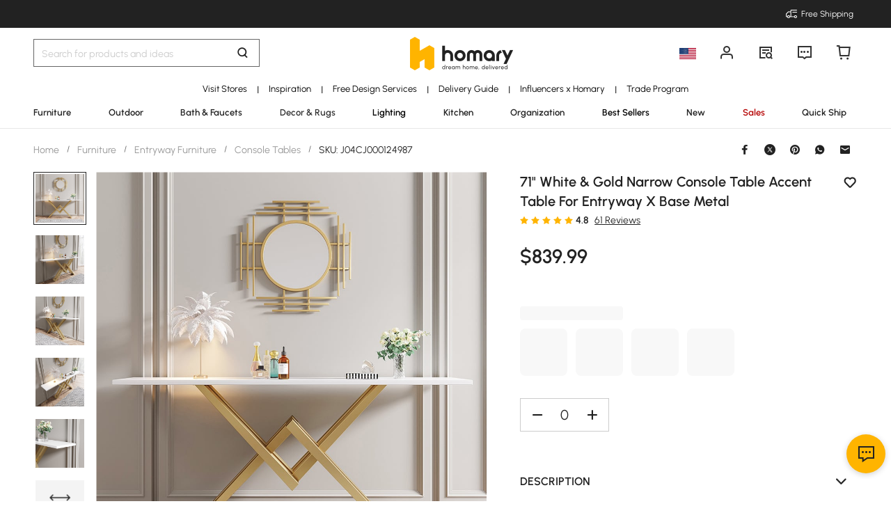

--- FILE ---
content_type: text/html; charset=utf-8
request_url: https://www.homary.com/item/71-white-gold-narrow-console-table-accent-table-for-entryway-x-base-metal-35309.html
body_size: 70559
content:
<!doctype html>
<html data-n-head-ssr lang="en-us" data-n-head="%7B%22lang%22:%7B%22ssr%22:%22en-us%22%7D%7D">
<head>
    <title>1800mm White &amp; Gold Narrow Console Table Accent Table For Hallway X Base Metal｜Homary</title><meta data-n-head="ssr" charset="utf-8"><meta data-n-head="ssr" name="viewport" content="width=device-width, initial-scale=1"><meta data-n-head="ssr" http-equiv="x-dns-prefetch-control" content="on"><meta data-n-head="ssr" name="keywords" content="Console Table, Entryway Table, Narrow Entryway Table"><meta data-n-head="ssr" name="description" content="Elevate your hallway with our stunning 1800mm White &amp; Gold Console Table. Its geometric design, combining pine wood and metal, adds a touch of industrial sophistication. Perfect for creating a welcoming vignette that reflects your home&#x27;s style."><meta data-n-head="ssr" name="robots" content="max-image-preview:large"><meta data-n-head="ssr" property="og:url" content="https://www.homary.com/item/71-white-gold-narrow-console-table-accent-table-for-entryway-x-base-metal-35309.html"><meta data-n-head="ssr" property="og:title" content="1800mm White &amp; Gold Narrow Console Table Accent Table For Hallway X Base Metal｜Homary"><meta data-n-head="ssr" property="og:type" content="website"><meta data-n-head="ssr" property="og:description" content="Elevate your hallway with our stunning 1800mm White &amp; Gold Console Table. Its geometric design, combining pine wood and metal, adds a touch of industrial sophistication. Perfect for creating a welcoming vignette that reflects your home&#x27;s style."><meta data-n-head="ssr" property="og:image" content="https://img5.su-cdn.com/cdn-cgi/image/width=750,height=750/mall/file/2022/03/09/4d2471fc78564e06b874a00f5a5b3100.jpg"><meta data-n-head="ssr" property="fb:app_id" content="323056598293129"><link data-n-head="ssr" rel="icon" type="image/x-icon" href="https://img5.su-cdn.com/common/2023/05/05/homary.ico"><link data-n-head="ssr" rel="alternate" media="only screen and (max-width: 640px)" href="https://www.homary.com/item/71-white-gold-narrow-console-table-accent-table-for-entryway-x-base-metal-35309.html"><link data-n-head="ssr" rel="canonical" href="https://www.homary.com/item/71-white-gold-narrow-console-table-accent-table-for-entryway-x-base-metal-35309.html"><script data-n-head="ssr" src="https://img5.su-cdn.com/common/2024/02/27/db0b3c3bce61fe6d98a72d0cbaba4d1a.js" type="text/javascript" charset="utf-8" defer></script><script data-n-head="ssr" src="https://asset.fwcdn3.com/js/fwn.js" type="text/javascript" charset="utf-8" defer></script><link rel="preload" href="https://static.su-cdn.com/js/runtime.725f6d033bd2e4c68124.js" as="script"><link rel="preload" href="https://static.su-cdn.com/css/ant-design-vue.875983756813d2067266.css" as="style"><link rel="preload" href="https://static.su-cdn.com/js/ant-design-vue.d87e1cbab36e3cca82a7.js" as="script"><link rel="preload" href="https://static.su-cdn.com/js/commons/app.d91f8a59917546e90c15.js" as="script"><link rel="preload" href="https://static.su-cdn.com/js/request.63a669d324f53119ee6d.js" as="script"><link rel="preload" href="https://static.su-cdn.com/css/lib.4fead539c6241d0a64bf.css" as="style"><link rel="preload" href="https://static.su-cdn.com/js/lib.d0ddaa582c4455a532ad.js" as="script"><link rel="preload" href="https://static.su-cdn.com/js/plugins.18e61cc8d5a34857d9ab.js" as="script"><link rel="preload" href="https://static.su-cdn.com/js/lodash.c9a28b808e25da9d7ead.js" as="script"><link rel="preload" href="https://static.su-cdn.com/css/swiper.aec97e44abb430dbaf6e.css" as="style"><link rel="preload" href="https://static.su-cdn.com/js/swiper.b75c235a797796a0c486.js" as="script"><link rel="preload" href="https://static.su-cdn.com/js/moment.2a6f2dbd960dfc4b8707.js" as="script"><link rel="preload" href="https://static.su-cdn.com/js/vueqr.e3e237d1483b6a7c8b69.js" as="script"><link rel="preload" href="https://static.su-cdn.com/js/xgplayer.07f284ff39d6c378382e.js" as="script"><link rel="preload" href="https://static.su-cdn.com/css/app.cc870025c5aadc9ccada.css" as="style"><link rel="preload" href="https://static.su-cdn.com/js/app.4c73e3a80e140d7b00b0.js" as="script"><link rel="preload" href="https://static.su-cdn.com/css/pages/product/detail.f241dfbc046cd30bf89d.css" as="style"><link rel="preload" href="https://static.su-cdn.com/js/pages/product/detail.06984f0c4c6f521bf40b.js" as="script"><link rel="preload" href="https://static.su-cdn.com/css/pages/product/detail/pages/reviews/index.220658e08adf1c73e96b.css" as="style"><link rel="preload" href="https://static.su-cdn.com/js/pages/product/detail/pages/reviews/index.a4e5a9339280f4983a9b.js" as="script"><link rel="stylesheet" href="https://static.su-cdn.com/css/ant-design-vue.875983756813d2067266.css"><link rel="stylesheet" href="https://static.su-cdn.com/css/lib.4fead539c6241d0a64bf.css"><link rel="stylesheet" href="https://static.su-cdn.com/css/swiper.aec97e44abb430dbaf6e.css"><link rel="stylesheet" href="https://static.su-cdn.com/css/app.cc870025c5aadc9ccada.css"><link rel="stylesheet" href="https://static.su-cdn.com/css/pages/product/detail.f241dfbc046cd30bf89d.css"><link rel="stylesheet" href="https://static.su-cdn.com/css/pages/product/detail/pages/reviews/index.220658e08adf1c73e96b.css">
</head>
<body>
<div data-server-rendered="true" id="__nuxt"><!----><div id="__layout"><div data-v-14ee85fc data-v-14ee85fc><div class="container" data-v-14ee85fc><header class="home-header" data-v-14ee85fc><div class="head" data-v-54da1435 data-v-14ee85fc><div class="home-header-content" data-v-e167fdf4 data-v-54da1435><div class="new-top-banner" data-v-2432625e data-v-e167fdf4><div class="new-top-info responsive-wrap" data-v-2432625e><!----> <span class="slot-left" data-v-2432625e></span> <div class="top-right" data-v-2432625e><div class="free-shipping top-right-item" data-v-2432625e><i class="iconfont iconfree_sp" data-v-2432625e></i> <span class="text" data-v-2432625e>Free Shipping</span></div> <!----> <!----> <!----></div></div> <!----></div> <div class="nav-bar-warpper" data-v-e167fdf4><div class="nav-bar-tools responsive-wrap" data-v-e167fdf4><div class="search" data-v-e167fdf4><div class="search-input" data-v-7162ba95 data-v-e167fdf4><div class="h-search-bg" style="display:none;" data-v-7162ba95></div> <span class="search-warp ant-input-affix-wrapper ant-input-affix-wrapper-lg" data-v-7162ba95><input placeholder="Search for products and ideas" type="text" autocomplete="off" value="" class="ant-input ant-input-lg"><span class="ant-input-suffix"></span></span> <input type="text" value="" class="hidden-input ant-input" data-v-7162ba95> <div class="right-content right-content-new" data-v-7162ba95><div class="right-content-info" data-v-7162ba95><i class="iconfont iconsearch" data-v-7162ba95></i></div></div> <!----> <!----> <!----> <!----></div></div> <div class="logo-box" data-v-e167fdf4><div class="logo-warp" data-v-e167fdf4><a href="/" data-v-e167fdf4><img alt="Homary" src="https://img5.su-cdn.com/common/2025/10/14/296x96_55f23a23f3a79bd96b2f99faa34a72a1.png" class="logo-img" style="vertical-align:middle;cursor:pointer;" data-v-026270ca data-v-e167fdf4></a></div></div> <ul class="nav-button-tools" data-v-e167fdf4><li class="nav-button-tools-li" data-v-e167fdf4><a class="config" data-v-e167fdf4 data-v-e167fdf4><div class="site-icon-box" data-v-e167fdf4><img alt="National flag" src="" title="en" class="site-icon" style="display:none;" data-v-026270ca data-v-e167fdf4></div></a></li> <li class="nav-button-tools-li" data-v-e167fdf4><div class="user-info" data-v-e167fdf4 data-v-e167fdf4><span title="Account" class="icon" data-v-e167fdf4><i class="iconfont iconpublic_nav_new_user" data-v-e167fdf4></i></span></div></li> <li class="nav-button-tools-li nav-orders" data-v-e167fdf4><div class="nav-orders-info" data-v-e167fdf4><span title="My Orders" class="icon" data-v-e167fdf4><i class="iconfont iconpublic_nav_new_order" data-v-e167fdf4></i></span></div></li> <li class="nav-button-tools-li" data-v-e167fdf4><div class="support-div" data-v-e167fdf4 data-v-e167fdf4><span title="Support" class="icon" data-v-e167fdf4><i class="iconfont iconpublic_nav_new_support" data-v-e167fdf4></i></span></div></li> <li class="nav-button-tools-li nav-button-tools-cart" data-v-e167fdf4><div class="cart-warp" data-v-e167fdf4><!----> <div class="cart-box-icon" data-v-e167fdf4><span title="Cart" class="icon" data-v-e167fdf4><i class="iconfont iconpublic_nav_new_cart" data-v-e167fdf4></i></span></div></div> <div data-v-cc07d624 data-v-e167fdf4><!----> <!----></div></li></ul></div> <div data-v-0f3b2336 data-v-e167fdf4><!----></div></div> <!----> <!----></div> <div class="sticky home-category" data-v-637472c0 data-v-54da1435><div class="responsive-wrap secondary-channel" data-v-4ef342ac data-v-637472c0><nav class="secondary-channel-warp" data-v-4ef342ac><div class="category-second-list" data-v-4ef342ac><div class="category-second-item" data-v-4ef342ac><a href="/lego/usshowroom-2139.html" aria-label="Go to Visit Stores Category" aria-haspopup="true" class="box-name" data-v-4ef342ac><span class="second-nav-img" style="color:#000000;" data-v-4ef342ac>Visit Stores</span></a> <span class="second-line" data-v-4ef342ac>|</span> <!----></div><div class="category-second-item" data-v-4ef342ac><a href="/room-ideas" aria-label="Go to Inspiration Category" aria-haspopup="true" class="box-name" data-v-4ef342ac><span class="second-nav-img" style="color:#000000;" data-v-4ef342ac>Inspiration</span></a> <span class="second-line" data-v-4ef342ac>|</span> <!----></div><div class="category-second-item" data-v-4ef342ac><a href="/lego/designservice-1499.html" aria-label="Go to Free Design Services Category" class="box-name" data-v-4ef342ac><span class="second-nav-img" style="color:#000000;" data-v-4ef342ac>Free Design Services</span></a> <span class="second-line" data-v-4ef342ac>|</span> <!----></div><div class="category-second-item" data-v-4ef342ac><a href="/lego/delivery-guide-2006.html" aria-label="Go to Delivery Guide Category" class="box-name" data-v-4ef342ac><span class="second-nav-img" style="color:#000000;" data-v-4ef342ac>Delivery Guide</span></a> <span class="second-line" data-v-4ef342ac>|</span> <!----></div><div class="category-second-item" data-v-4ef342ac><a href="/lego/influencer-home-style-inspiration-1904.html" aria-label="Go to Influencers x Homary Category" class="box-name" data-v-4ef342ac><span class="second-nav-img" style="color:#000000;" data-v-4ef342ac>Influencers x Homary</span></a> <span class="second-line" data-v-4ef342ac>|</span> <!----></div><div class="category-second-item" data-v-4ef342ac><a href="/lego/business-to-business-2201.html" aria-label="Go to Trade Program Category" class="box-name" data-v-4ef342ac><span class="second-nav-img" style="color:#000000;" data-v-4ef342ac>Trade Program</span></a> <!----> <!----></div></div> <!----></nav> <div class="mask" style="display:none;" data-v-4ef342ac></div> <div class="nav-detail" style="left:auto;display:none;" data-v-4ef342ac><!----></div></div> <div class="responsive-wrap main-channel" data-v-3d375b2b data-v-637472c0><nav class="main-channel-warp" data-v-3d375b2b><div class="category-main-list" data-v-3d375b2b><div class="category-main-item" data-v-3d375b2b><a href="/furniture/f0/furniture-11.html" aria-label="Go to Furniture Category" aria-haspopup="true" class="box-name" data-v-3d375b2b><span class="main-nav-img" style="color:#222;" data-v-3d375b2b>Furniture</span></a></div><div class="category-main-item" data-v-3d375b2b><a href="/outdoor/f0/outdoor-110.html" aria-label="Go to Outdoor Category" aria-haspopup="true" class="box-name" data-v-3d375b2b><span class="main-nav-img" style="color:#222;" data-v-3d375b2b>Outdoor</span></a></div><div class="category-main-item" data-v-3d375b2b><a href="/bath-faucets/f0/bath-faucets-53.html" aria-label="Go to Bath &amp; Faucets Category" aria-haspopup="true" class="box-name" data-v-3d375b2b><span class="main-nav-img" style="color:#222;" data-v-3d375b2b>Bath &amp; Faucets</span></a></div><div class="category-main-item" data-v-3d375b2b><a href="/decor-rugs/f0/decor-rugs-124.html" aria-label="Go to Decor &amp; Rugs Category" aria-haspopup="true" class="box-name" data-v-3d375b2b><span class="main-nav-img" style="color:#333333;" data-v-3d375b2b>Decor &amp; Rugs</span></a></div><div class="category-main-item" data-v-3d375b2b><a href="/lighting/f0/lighting-62.html" aria-label="Go to Lighting Category" aria-haspopup="true" class="box-name" data-v-3d375b2b><span class="main-nav-img" style="color:#000000;" data-v-3d375b2b>Lighting</span></a></div><div class="category-main-item" data-v-3d375b2b><a href="/kitchen/f0/kitchen-78.html" aria-label="Go to Kitchen Category" aria-haspopup="true" class="box-name" data-v-3d375b2b><span class="main-nav-img" style="color:#222;" data-v-3d375b2b>Kitchen</span></a></div><div class="category-main-item" data-v-3d375b2b><a href="/organization/f0/organization-97.html" aria-label="Go to Organization Category" aria-haspopup="true" class="box-name" data-v-3d375b2b><span class="main-nav-img" style="color:#222;" data-v-3d375b2b>Organization</span></a></div><div class="category-main-item" data-v-3d375b2b><a href="/best-sellers.html" aria-label="Go to Best Sellers Category" class="box-name" data-v-3d375b2b><span class="main-nav-img" style="color:#000000;" data-v-3d375b2b>Best Sellers</span></a></div><div class="category-main-item" data-v-3d375b2b><a href="/lego/new2025-1915.html" aria-label="Go to New Category" class="box-name" data-v-3d375b2b><span class="main-nav-img" style="color:#222;" data-v-3d375b2b>New</span></a></div><div class="category-main-item" data-v-3d375b2b><a href="/deals.html" aria-label="Go to Sales Category" aria-haspopup="true" class="box-name" data-v-3d375b2b><span class="main-nav-img" style="color:#B50202;" data-v-3d375b2b>Sales</span></a></div><div class="category-main-item" data-v-3d375b2b><a href="/lego/hot-picks-with-limited-offer-1948.html" aria-label="Go to Quick Ship Category" class="box-name" data-v-3d375b2b><span class="main-nav-img" style="color:#222;" data-v-3d375b2b>Quick Ship</span></a></div></div> <!----></nav> <div class="mask" style="display:none;" data-v-3d375b2b></div> <div class="nav-detail" style="left:auto;display:none;" data-v-3d375b2b><!----></div></div></div> <!----></div></header> <section class="nuxt-content" data-v-14ee85fc><div class="product-warpper new-style product-warpper-v2" data-v-64c6250c data-v-14ee85fc><div class="responsive-wrap" data-v-64c6250c><div class="breadcrumb product-breadcrumb" data-v-772ac56f data-v-64c6250c><div class="ant-breadcrumb" data-v-772ac56f><span data-v-772ac56f><span class="ant-breadcrumb-link"><a href="/" class="breadcrumb-link" data-v-772ac56f>
                Home
            </a></span><span class="ant-breadcrumb-separator">/</span></span><span data-v-772ac56f><span class="ant-breadcrumb-link"><a href="/furniture/f0/furniture-11.html" class="breadcrumb-link" data-v-772ac56f>
                Furniture
            </a></span><span class="ant-breadcrumb-separator">/</span></span><span data-v-772ac56f><span class="ant-breadcrumb-link"><a href="/furniture/f0/entryway-furniture-44.html" class="breadcrumb-link" data-v-772ac56f>
                Entryway Furniture
            </a></span><span class="ant-breadcrumb-separator">/</span></span><span data-v-772ac56f><span class="ant-breadcrumb-link"><a href="/furniture/f0/console-tables-45.html" class="breadcrumb-link" data-v-772ac56f>
                Console Tables
            </a></span><span class="ant-breadcrumb-separator">/</span></span><span data-v-772ac56f><span class="ant-breadcrumb-link"><span class="breadcrumb-link current-item" data-v-772ac56f>
                SKU: J04CJ000124987
            </span></span><span class="ant-breadcrumb-separator">/</span></span></div></div> <div data-v-45b7836c data-v-64c6250c><div class="ant-spin-nested-loading" data-v-45b7836c><div class="ant-spin-container"><div class="product-info" data-v-45b7836c><div class="product-info-main" data-v-45b7836c><div class="product-info-main-content" style="top:0px;" data-v-45b7836c><div class="product-info-share" data-v-45b7836c><!----></div> <div class="product-info-main-boxs" data-v-45b7836c><div class="product-top-warp" data-v-d7d46566 data-v-45b7836c><div style="clear: both" data-v-d7d46566><div class="top-title" data-v-d7d46566><h1 class="product-info-title" data-v-d7d46566>
                71&quot; White &amp; Gold Narrow Console Table Accent Table For Entryway X Base Metal
            </h1> <div class="product-info__wishlist-new" data-v-d7d46566><div class="product-wishlist wishlist-ideas-addlist" data-v-4759786c data-v-d7d46566><div class="product-item-wishList" data-v-4759786c><i class="iconfont iconlist_wishlist_default" data-v-4759786c></i></div> <!----> <i class="popover-arrow" data-v-4759786c></i> <!----></div></div></div> <!----></div> <div class="product-info-main-rate" data-v-d7d46566><ul tabIndex="-1" role="radiogroup" void-color="#e3e3e3" size="12px" class="ant-rate ant-rate-disabled" style="font-size:12px;color:#ffb400;" data-v-62478b9a data-v-d7d46566><li class="ant-rate-star ant-rate-star-full"><div role="radio" aria-checked="true" aria-posinset="1" aria-setsize="5" tabIndex="0"><div class="ant-rate-star-first"><i aria-label="icon: star" class="anticon anticon-star"><svg viewBox="64 64 896 896" focusable="false" data-icon="star" width="1em" height="1em" fill="currentColor" aria-hidden="true"><path d="M908.1 353.1l-253.9-36.9L540.7 86.1c-3.1-6.3-8.2-11.4-14.5-14.5-15.8-7.8-35-1.3-42.9 14.5L369.8 316.2l-253.9 36.9c-7 1-13.4 4.3-18.3 9.3a32.05 32.05 0 0 0 .6 45.3l183.7 179.1-43.4 252.9a31.95 31.95 0 0 0 46.4 33.7L512 754l227.1 119.4c6.2 3.3 13.4 4.4 20.3 3.2 17.4-3 29.1-19.5 26.1-36.9l-43.4-252.9 183.7-179.1c5-4.9 8.3-11.3 9.3-18.3 2.7-17.5-9.5-33.7-27-36.3z"></path></svg></i></div><div class="ant-rate-star-second"><i aria-label="icon: star" class="anticon anticon-star"><svg viewBox="64 64 896 896" focusable="false" data-icon="star" width="1em" height="1em" fill="currentColor" aria-hidden="true"><path d="M908.1 353.1l-253.9-36.9L540.7 86.1c-3.1-6.3-8.2-11.4-14.5-14.5-15.8-7.8-35-1.3-42.9 14.5L369.8 316.2l-253.9 36.9c-7 1-13.4 4.3-18.3 9.3a32.05 32.05 0 0 0 .6 45.3l183.7 179.1-43.4 252.9a31.95 31.95 0 0 0 46.4 33.7L512 754l227.1 119.4c6.2 3.3 13.4 4.4 20.3 3.2 17.4-3 29.1-19.5 26.1-36.9l-43.4-252.9 183.7-179.1c5-4.9 8.3-11.3 9.3-18.3 2.7-17.5-9.5-33.7-27-36.3z"></path></svg></i></div></div></li><li class="ant-rate-star ant-rate-star-full"><div role="radio" aria-checked="true" aria-posinset="2" aria-setsize="5" tabIndex="0"><div class="ant-rate-star-first"><i aria-label="icon: star" class="anticon anticon-star"><svg viewBox="64 64 896 896" focusable="false" data-icon="star" width="1em" height="1em" fill="currentColor" aria-hidden="true"><path d="M908.1 353.1l-253.9-36.9L540.7 86.1c-3.1-6.3-8.2-11.4-14.5-14.5-15.8-7.8-35-1.3-42.9 14.5L369.8 316.2l-253.9 36.9c-7 1-13.4 4.3-18.3 9.3a32.05 32.05 0 0 0 .6 45.3l183.7 179.1-43.4 252.9a31.95 31.95 0 0 0 46.4 33.7L512 754l227.1 119.4c6.2 3.3 13.4 4.4 20.3 3.2 17.4-3 29.1-19.5 26.1-36.9l-43.4-252.9 183.7-179.1c5-4.9 8.3-11.3 9.3-18.3 2.7-17.5-9.5-33.7-27-36.3z"></path></svg></i></div><div class="ant-rate-star-second"><i aria-label="icon: star" class="anticon anticon-star"><svg viewBox="64 64 896 896" focusable="false" data-icon="star" width="1em" height="1em" fill="currentColor" aria-hidden="true"><path d="M908.1 353.1l-253.9-36.9L540.7 86.1c-3.1-6.3-8.2-11.4-14.5-14.5-15.8-7.8-35-1.3-42.9 14.5L369.8 316.2l-253.9 36.9c-7 1-13.4 4.3-18.3 9.3a32.05 32.05 0 0 0 .6 45.3l183.7 179.1-43.4 252.9a31.95 31.95 0 0 0 46.4 33.7L512 754l227.1 119.4c6.2 3.3 13.4 4.4 20.3 3.2 17.4-3 29.1-19.5 26.1-36.9l-43.4-252.9 183.7-179.1c5-4.9 8.3-11.3 9.3-18.3 2.7-17.5-9.5-33.7-27-36.3z"></path></svg></i></div></div></li><li class="ant-rate-star ant-rate-star-full"><div role="radio" aria-checked="true" aria-posinset="3" aria-setsize="5" tabIndex="0"><div class="ant-rate-star-first"><i aria-label="icon: star" class="anticon anticon-star"><svg viewBox="64 64 896 896" focusable="false" data-icon="star" width="1em" height="1em" fill="currentColor" aria-hidden="true"><path d="M908.1 353.1l-253.9-36.9L540.7 86.1c-3.1-6.3-8.2-11.4-14.5-14.5-15.8-7.8-35-1.3-42.9 14.5L369.8 316.2l-253.9 36.9c-7 1-13.4 4.3-18.3 9.3a32.05 32.05 0 0 0 .6 45.3l183.7 179.1-43.4 252.9a31.95 31.95 0 0 0 46.4 33.7L512 754l227.1 119.4c6.2 3.3 13.4 4.4 20.3 3.2 17.4-3 29.1-19.5 26.1-36.9l-43.4-252.9 183.7-179.1c5-4.9 8.3-11.3 9.3-18.3 2.7-17.5-9.5-33.7-27-36.3z"></path></svg></i></div><div class="ant-rate-star-second"><i aria-label="icon: star" class="anticon anticon-star"><svg viewBox="64 64 896 896" focusable="false" data-icon="star" width="1em" height="1em" fill="currentColor" aria-hidden="true"><path d="M908.1 353.1l-253.9-36.9L540.7 86.1c-3.1-6.3-8.2-11.4-14.5-14.5-15.8-7.8-35-1.3-42.9 14.5L369.8 316.2l-253.9 36.9c-7 1-13.4 4.3-18.3 9.3a32.05 32.05 0 0 0 .6 45.3l183.7 179.1-43.4 252.9a31.95 31.95 0 0 0 46.4 33.7L512 754l227.1 119.4c6.2 3.3 13.4 4.4 20.3 3.2 17.4-3 29.1-19.5 26.1-36.9l-43.4-252.9 183.7-179.1c5-4.9 8.3-11.3 9.3-18.3 2.7-17.5-9.5-33.7-27-36.3z"></path></svg></i></div></div></li><li class="ant-rate-star ant-rate-star-full"><div role="radio" aria-checked="true" aria-posinset="4" aria-setsize="5" tabIndex="0"><div class="ant-rate-star-first"><i aria-label="icon: star" class="anticon anticon-star"><svg viewBox="64 64 896 896" focusable="false" data-icon="star" width="1em" height="1em" fill="currentColor" aria-hidden="true"><path d="M908.1 353.1l-253.9-36.9L540.7 86.1c-3.1-6.3-8.2-11.4-14.5-14.5-15.8-7.8-35-1.3-42.9 14.5L369.8 316.2l-253.9 36.9c-7 1-13.4 4.3-18.3 9.3a32.05 32.05 0 0 0 .6 45.3l183.7 179.1-43.4 252.9a31.95 31.95 0 0 0 46.4 33.7L512 754l227.1 119.4c6.2 3.3 13.4 4.4 20.3 3.2 17.4-3 29.1-19.5 26.1-36.9l-43.4-252.9 183.7-179.1c5-4.9 8.3-11.3 9.3-18.3 2.7-17.5-9.5-33.7-27-36.3z"></path></svg></i></div><div class="ant-rate-star-second"><i aria-label="icon: star" class="anticon anticon-star"><svg viewBox="64 64 896 896" focusable="false" data-icon="star" width="1em" height="1em" fill="currentColor" aria-hidden="true"><path d="M908.1 353.1l-253.9-36.9L540.7 86.1c-3.1-6.3-8.2-11.4-14.5-14.5-15.8-7.8-35-1.3-42.9 14.5L369.8 316.2l-253.9 36.9c-7 1-13.4 4.3-18.3 9.3a32.05 32.05 0 0 0 .6 45.3l183.7 179.1-43.4 252.9a31.95 31.95 0 0 0 46.4 33.7L512 754l227.1 119.4c6.2 3.3 13.4 4.4 20.3 3.2 17.4-3 29.1-19.5 26.1-36.9l-43.4-252.9 183.7-179.1c5-4.9 8.3-11.3 9.3-18.3 2.7-17.5-9.5-33.7-27-36.3z"></path></svg></i></div></div></li><li class="ant-rate-star ant-rate-star-full"><div role="radio" aria-checked="true" aria-posinset="5" aria-setsize="5" tabIndex="0"><div class="ant-rate-star-first"><i aria-label="icon: star" class="anticon anticon-star"><svg viewBox="64 64 896 896" focusable="false" data-icon="star" width="1em" height="1em" fill="currentColor" aria-hidden="true"><path d="M908.1 353.1l-253.9-36.9L540.7 86.1c-3.1-6.3-8.2-11.4-14.5-14.5-15.8-7.8-35-1.3-42.9 14.5L369.8 316.2l-253.9 36.9c-7 1-13.4 4.3-18.3 9.3a32.05 32.05 0 0 0 .6 45.3l183.7 179.1-43.4 252.9a31.95 31.95 0 0 0 46.4 33.7L512 754l227.1 119.4c6.2 3.3 13.4 4.4 20.3 3.2 17.4-3 29.1-19.5 26.1-36.9l-43.4-252.9 183.7-179.1c5-4.9 8.3-11.3 9.3-18.3 2.7-17.5-9.5-33.7-27-36.3z"></path></svg></i></div><div class="ant-rate-star-second"><i aria-label="icon: star" class="anticon anticon-star"><svg viewBox="64 64 896 896" focusable="false" data-icon="star" width="1em" height="1em" fill="currentColor" aria-hidden="true"><path d="M908.1 353.1l-253.9-36.9L540.7 86.1c-3.1-6.3-8.2-11.4-14.5-14.5-15.8-7.8-35-1.3-42.9 14.5L369.8 316.2l-253.9 36.9c-7 1-13.4 4.3-18.3 9.3a32.05 32.05 0 0 0 .6 45.3l183.7 179.1-43.4 252.9a31.95 31.95 0 0 0 46.4 33.7L512 754l227.1 119.4c6.2 3.3 13.4 4.4 20.3 3.2 17.4-3 29.1-19.5 26.1-36.9l-43.4-252.9 183.7-179.1c5-4.9 8.3-11.3 9.3-18.3 2.7-17.5-9.5-33.7-27-36.3z"></path></svg></i></div></div></li></ul> <span class="product-info-main-rate-value" data-v-d7d46566>4.8</span> <span class="product-info-main-rate-count" data-v-d7d46566> 61 Reviews </span></div> <!----><!----><!----> <div class="atmosphere-warpper" data-v-d7d46566><div class="atmosphere" data-v-7c832c35 data-v-d7d46566><!----></div> <div class="product-price-warpper" data-v-d7d46566><!----> <div class="price-boxs" data-v-d7d46566><div class="price-warp" data-v-d7d46566><!----> <span class="product-price-warpper-symbol" data-v-d7d46566><span class="currency">$ </span>839<span class="point">.99</span></span></div> <div class="price-save-warp" data-v-d7d46566><span class="product-price-tag-symbol" data-v-d7d46566>
                            
                        </span> <!----></div></div></div></div> <!----> <div is-new-product="true" class="after-coupn-second" data-v-302e17b8 data-v-d7d46566><!----> <!----> <!----></div> <!----></div> <div data-v-85b46ac0 data-v-45b7836c><ul class="product-sku-spec-skeleton" data-v-85b46ac0><li data-v-85b46ac0><div class="product-sku-spec-skeleton-payment ant-skeleton-loading" data-v-85b46ac0></div> <div class="product-sku-spec-skeleton-title ant-skeleton-loading" data-v-85b46ac0></div> <ul class="product-sku-spec-skeleton-list" data-v-85b46ac0><li class="product-sku-spec-skeleton-item ant-skeleton-loading" data-v-85b46ac0></li><li class="product-sku-spec-skeleton-item ant-skeleton-loading" data-v-85b46ac0></li><li class="product-sku-spec-skeleton-item ant-skeleton-loading" data-v-85b46ac0></li><li class="product-sku-spec-skeleton-item ant-skeleton-loading" data-v-85b46ac0></li></ul></li></ul></div> <!----> <!----> <div class="product-info__action" data-v-45b7836c><div class="product-info__action--qty custom-input-number" data-v-45b7836c><span class="btn minus" data-v-45b7836c><i class="iconfont iconcart_qty_less" data-v-45b7836c></i></span> <input type="number" max="99" value="0" class="ipt ant-input" data-v-45b7836c> <span class="btn plus" data-v-45b7836c><i class="iconfont iconcart_qty_plus" data-v-45b7836c></i></span></div> <!----></div> <!----> <div class="eta-service-warpper" data-v-207f7ed2 data-v-45b7836c><div class="eta-service-skeleton" data-v-207f7ed2><div class="ant-skeleton ant-skeleton-active" data-v-207f7ed2><div class="ant-skeleton-content"><ul class="ant-skeleton-paragraph"><li style="width:61%;"></li></ul></div></div><div class="ant-skeleton ant-skeleton-active" data-v-207f7ed2><div class="ant-skeleton-content"><ul class="ant-skeleton-paragraph"><li style="width:61%;"></li></ul></div></div><div class="ant-skeleton ant-skeleton-active" data-v-207f7ed2><div class="ant-skeleton-content"><ul class="ant-skeleton-paragraph"><li style="width:61%;"></li></ul></div></div></div> <!----> <!----> <!----> <div data-v-0f3b2336 data-v-207f7ed2><!----></div></div> <!----> <!----></div> <!----> <div class="product-details__wrap" data-v-f0f00b8e data-v-45b7836c><div class="ant-collapse ant-collapse-borderless ant-collapse-icon-position-right" data-v-f0f00b8e><div role="tablist" class="product-details__description ant-collapse-item ant-collapse-item-active" data-v-f0f00b8e><div role="button" tabIndex="0" aria-expanded="true" class="ant-collapse-header"><span class="product-details__arrow--transform product-details__arrow--transform--active ant-collapse-arrow" data-v-f0f00b8e><i class="iconfont iconsort_down" data-v-f0f00b8e></i></span><h2 class="product-details-description-title title-en" data-v-f0f00b8e>
                    Description
                </h2></div><div class="ant-collapse-content ant-collapse-content-active"><div class="ant-collapse-content-box"> <div data-v-f0f00b8e><div class="product-details-description" data-v-f0f00b8e><div class="product-details-more" data-v-f0f00b8e><div class="product-details__description--content" data-v-f0f00b8e><p>The console table is a game-changer in all scenarios to have a new look, from cramped quarters to rare ones. Using a white and gold or black and gold combination that matches the home interior evenly, a hallway vignette offers a console table that incorporates pine wood and metal in an ever-cool geometric arrangement. A bare pine wood tabletop rests on broad, straight legs, while a round mirror acts as a reflected doorway. The barely-there pendant sconces provide just the perfect amount of industrial and sophisticated flair. </p><p><br /></p><p>- Dimensions: 70.9"L x 11.8"W x 29.5"H (1800mmL x 300mmW x 750mmH)</p><p>- Care &amp; Clean: Wipe Clean With Damp Cloth, Wipe Dry With Clean Cloth.</p></div> <!----></div></div></div></div></div></div></div> <div class="ant-collapse ant-collapse-borderless ant-collapse-icon-position-right" data-v-f0f00b8e><div role="tablist" class="product-details__weights_warp ant-collapse-item" data-v-f0f00b8e><div role="button" tabIndex="0" class="ant-collapse-header"><span class="product-details__arrow--transform ant-collapse-arrow" data-v-f0f00b8e><i class="iconfont iconsort_down" data-v-f0f00b8e></i></span><h2 class="product-details-description-title title-en" data-v-f0f00b8e>
                    Weights &amp; Dimensions
                </h2></div><!----></div></div> <div class="ant-collapse ant-collapse-borderless ant-collapse-icon-position-right" data-v-f0f00b8e><div role="tablist" class="product-details__specifications_warp ant-collapse-item" data-v-f0f00b8e><div role="button" tabIndex="0" class="ant-collapse-header"><span class="product-details__arrow--transform ant-collapse-arrow" data-v-f0f00b8e><i class="iconfont iconsort_down" data-v-f0f00b8e></i></span><h2 class="product-details-description-title title-en" data-v-f0f00b8e>
                    Specifications
                </h2></div><!----></div></div> <div class="ant-collapse ant-collapse-borderless ant-collapse-icon-position-right" data-v-f0f00b8e></div> <!----> <!----></div> <div class="product-still-deciding" data-v-1c654da7 data-v-45b7836c><div class="product-still-deciding-title title-en" data-v-1c654da7>Still deciding?</div> <a href="https://www.homary.com/lego/usshowroom-2139.html" target="_blank" class="product-still-deciding-item showroom showroom-info" data-v-1c654da7><i class="iconfont iconitem_address1 left-icon" data-v-1c654da7></i> <span class="text" data-v-1c654da7>Welcome to Our Showroom</span> <i class="iconfont iconpayment_down1 right-icon" data-v-1c654da7></i></a> <a href="https://www.homary.com/lego/designservice-1499.html" target="_blank" class="product-still-deciding-item showroom" data-v-1c654da7><i class="iconfont iconitem_design1 left-icon" data-v-1c654da7></i> <span class="text" data-v-1c654da7>Request a Free Design Appointment</span> <i class="iconfont iconpayment_down1 right-icon" data-v-1c654da7></i></a> <!----></div></div></div> <div class="product-info-content" data-v-45b7836c><div is-new-product-recommend="true" class="main-product" data-v-3a08c91a data-v-45b7836c><div class="image-warp" data-v-4634aee5 data-v-3a08c91a><div data-v-97004a2c data-v-4634aee5><div class="swipe-box" data-v-97004a2c><div class="carousel-loading" data-v-97004a2c><div class="left-skeleton" data-v-97004a2c><div class="left-skeleton-item" data-v-97004a2c><!----> <img alt="71&quot; White &amp; Gold Narrow Console Table Accent Table For Entryway X Base Metal window image" src="https://img5.su-cdn.com/cdn-cgi/image/width=1000,height=1000/mall/file/2022/03/09/4d2471fc78564e06b874a00f5a5b3100.jpg" srcset="
        https://img5.su-cdn.com/cdn-cgi/image/width=640,height=640/mall/file/2022/03/09/4d2471fc78564e06b874a00f5a5b3100.jpg 640w,
        https://img5.su-cdn.com/cdn-cgi/image/width=750,height=750/mall/file/2022/03/09/4d2471fc78564e06b874a00f5a5b3100.jpg 750w,
        https://img5.su-cdn.com/cdn-cgi/image/width=828,height=828/mall/file/2022/03/09/4d2471fc78564e06b874a00f5a5b3100.jpg 828w,
        https://img5.su-cdn.com/cdn-cgi/image/width=960,height=960/mall/file/2022/03/09/4d2471fc78564e06b874a00f5a5b3100.jpg 960w,
        https://img5.su-cdn.com/cdn-cgi/image/width=1000,height=1000/mall/file/2022/03/09/4d2471fc78564e06b874a00f5a5b3100.jpg 1080w,
        https://img5.su-cdn.com/cdn-cgi/image/width=1000,height=1000/mall/file/2022/03/09/4d2471fc78564e06b874a00f5a5b3100.jpg 1200w,
        https://img5.su-cdn.com/cdn-cgi/image/width=1000,height=1000/mall/file/2022/03/09/4d2471fc78564e06b874a00f5a5b3100.jpg 1280w,
        https://img5.su-cdn.com/cdn-cgi/image/width=1000,height=1000/mall/file/2022/03/09/4d2471fc78564e06b874a00f5a5b3100.jpg 1668w,
        https://img5.su-cdn.com/cdn-cgi/image/width=1000,height=1000/mall/file/2022/03/09/4d2471fc78564e06b874a00f5a5b3100.jpg 1920w,
        https://img5.su-cdn.com/cdn-cgi/image/width=1000,height=1000/mall/file/2022/03/09/4d2471fc78564e06b874a00f5a5b3100.jpg 2048w
        " class="image" data-v-026270ca data-v-97004a2c> <div class="ant-skeleton" data-v-97004a2c><div class="ant-skeleton-content"><ul class="ant-skeleton-paragraph"><li style="width:61%;"></li></ul></div></div></div><div class="left-skeleton-item" data-v-97004a2c><!----> <img alt="71&quot; White &amp; Gold Narrow Console Table Accent Table For Entryway X Base Metal window image" src="https://img5.su-cdn.com/cdn-cgi/image/width=1000,height=1000/mall/file/2022/01/27/f3f9cd3436a24d00bd3c3afb00d776cd.jpg" srcset="
        https://img5.su-cdn.com/cdn-cgi/image/width=640,height=640/mall/file/2022/01/27/f3f9cd3436a24d00bd3c3afb00d776cd.jpg 640w,
        https://img5.su-cdn.com/cdn-cgi/image/width=750,height=750/mall/file/2022/01/27/f3f9cd3436a24d00bd3c3afb00d776cd.jpg 750w,
        https://img5.su-cdn.com/cdn-cgi/image/width=828,height=828/mall/file/2022/01/27/f3f9cd3436a24d00bd3c3afb00d776cd.jpg 828w,
        https://img5.su-cdn.com/cdn-cgi/image/width=960,height=960/mall/file/2022/01/27/f3f9cd3436a24d00bd3c3afb00d776cd.jpg 960w,
        https://img5.su-cdn.com/cdn-cgi/image/width=1000,height=1000/mall/file/2022/01/27/f3f9cd3436a24d00bd3c3afb00d776cd.jpg 1080w,
        https://img5.su-cdn.com/cdn-cgi/image/width=1000,height=1000/mall/file/2022/01/27/f3f9cd3436a24d00bd3c3afb00d776cd.jpg 1200w,
        https://img5.su-cdn.com/cdn-cgi/image/width=1000,height=1000/mall/file/2022/01/27/f3f9cd3436a24d00bd3c3afb00d776cd.jpg 1280w,
        https://img5.su-cdn.com/cdn-cgi/image/width=1000,height=1000/mall/file/2022/01/27/f3f9cd3436a24d00bd3c3afb00d776cd.jpg 1668w,
        https://img5.su-cdn.com/cdn-cgi/image/width=1000,height=1000/mall/file/2022/01/27/f3f9cd3436a24d00bd3c3afb00d776cd.jpg 1920w,
        https://img5.su-cdn.com/cdn-cgi/image/width=1000,height=1000/mall/file/2022/01/27/f3f9cd3436a24d00bd3c3afb00d776cd.jpg 2048w
        " class="image" data-v-026270ca data-v-97004a2c> <div class="ant-skeleton" data-v-97004a2c><div class="ant-skeleton-content"><ul class="ant-skeleton-paragraph"><li style="width:61%;"></li></ul></div></div></div><div class="left-skeleton-item" data-v-97004a2c><!----> <img alt="71&quot; White &amp; Gold Narrow Console Table Accent Table For Entryway X Base Metal window image" src="https://img5.su-cdn.com/cdn-cgi/image/width=1000,height=1000/mall/file/2022/01/27/720e088f209344d2887802af88cee293.jpg" srcset="
        https://img5.su-cdn.com/cdn-cgi/image/width=640,height=640/mall/file/2022/01/27/720e088f209344d2887802af88cee293.jpg 640w,
        https://img5.su-cdn.com/cdn-cgi/image/width=750,height=750/mall/file/2022/01/27/720e088f209344d2887802af88cee293.jpg 750w,
        https://img5.su-cdn.com/cdn-cgi/image/width=828,height=828/mall/file/2022/01/27/720e088f209344d2887802af88cee293.jpg 828w,
        https://img5.su-cdn.com/cdn-cgi/image/width=960,height=960/mall/file/2022/01/27/720e088f209344d2887802af88cee293.jpg 960w,
        https://img5.su-cdn.com/cdn-cgi/image/width=1000,height=1000/mall/file/2022/01/27/720e088f209344d2887802af88cee293.jpg 1080w,
        https://img5.su-cdn.com/cdn-cgi/image/width=1000,height=1000/mall/file/2022/01/27/720e088f209344d2887802af88cee293.jpg 1200w,
        https://img5.su-cdn.com/cdn-cgi/image/width=1000,height=1000/mall/file/2022/01/27/720e088f209344d2887802af88cee293.jpg 1280w,
        https://img5.su-cdn.com/cdn-cgi/image/width=1000,height=1000/mall/file/2022/01/27/720e088f209344d2887802af88cee293.jpg 1668w,
        https://img5.su-cdn.com/cdn-cgi/image/width=1000,height=1000/mall/file/2022/01/27/720e088f209344d2887802af88cee293.jpg 1920w,
        https://img5.su-cdn.com/cdn-cgi/image/width=1000,height=1000/mall/file/2022/01/27/720e088f209344d2887802af88cee293.jpg 2048w
        " class="image" data-v-026270ca data-v-97004a2c> <div class="ant-skeleton" data-v-97004a2c><div class="ant-skeleton-content"><ul class="ant-skeleton-paragraph"><li style="width:61%;"></li></ul></div></div></div><div class="left-skeleton-item" data-v-97004a2c><!----> <img alt="71&quot; White &amp; Gold Narrow Console Table Accent Table For Entryway X Base Metal window image" src="https://img5.su-cdn.com/cdn-cgi/image/width=1000,height=1000/mall/file/2022/01/27/52f49d05e3134e44b874950356882a6a.jpg" srcset="
        https://img5.su-cdn.com/cdn-cgi/image/width=640,height=640/mall/file/2022/01/27/52f49d05e3134e44b874950356882a6a.jpg 640w,
        https://img5.su-cdn.com/cdn-cgi/image/width=750,height=750/mall/file/2022/01/27/52f49d05e3134e44b874950356882a6a.jpg 750w,
        https://img5.su-cdn.com/cdn-cgi/image/width=828,height=828/mall/file/2022/01/27/52f49d05e3134e44b874950356882a6a.jpg 828w,
        https://img5.su-cdn.com/cdn-cgi/image/width=960,height=960/mall/file/2022/01/27/52f49d05e3134e44b874950356882a6a.jpg 960w,
        https://img5.su-cdn.com/cdn-cgi/image/width=1000,height=1000/mall/file/2022/01/27/52f49d05e3134e44b874950356882a6a.jpg 1080w,
        https://img5.su-cdn.com/cdn-cgi/image/width=1000,height=1000/mall/file/2022/01/27/52f49d05e3134e44b874950356882a6a.jpg 1200w,
        https://img5.su-cdn.com/cdn-cgi/image/width=1000,height=1000/mall/file/2022/01/27/52f49d05e3134e44b874950356882a6a.jpg 1280w,
        https://img5.su-cdn.com/cdn-cgi/image/width=1000,height=1000/mall/file/2022/01/27/52f49d05e3134e44b874950356882a6a.jpg 1668w,
        https://img5.su-cdn.com/cdn-cgi/image/width=1000,height=1000/mall/file/2022/01/27/52f49d05e3134e44b874950356882a6a.jpg 1920w,
        https://img5.su-cdn.com/cdn-cgi/image/width=1000,height=1000/mall/file/2022/01/27/52f49d05e3134e44b874950356882a6a.jpg 2048w
        " class="image" data-v-026270ca data-v-97004a2c> <div class="ant-skeleton" data-v-97004a2c><div class="ant-skeleton-content"><ul class="ant-skeleton-paragraph"><li style="width:61%;"></li></ul></div></div></div><div class="left-skeleton-item" data-v-97004a2c><!----> <img alt="71&quot; White &amp; Gold Narrow Console Table Accent Table For Entryway X Base Metal window image" src="https://img5.su-cdn.com/cdn-cgi/image/width=1000,height=1000/mall/file/2022/01/27/8a9b023f120b41dcaf6cdc2fb5ff03a4.jpg" srcset="
        https://img5.su-cdn.com/cdn-cgi/image/width=640,height=640/mall/file/2022/01/27/8a9b023f120b41dcaf6cdc2fb5ff03a4.jpg 640w,
        https://img5.su-cdn.com/cdn-cgi/image/width=750,height=750/mall/file/2022/01/27/8a9b023f120b41dcaf6cdc2fb5ff03a4.jpg 750w,
        https://img5.su-cdn.com/cdn-cgi/image/width=828,height=828/mall/file/2022/01/27/8a9b023f120b41dcaf6cdc2fb5ff03a4.jpg 828w,
        https://img5.su-cdn.com/cdn-cgi/image/width=960,height=960/mall/file/2022/01/27/8a9b023f120b41dcaf6cdc2fb5ff03a4.jpg 960w,
        https://img5.su-cdn.com/cdn-cgi/image/width=1000,height=1000/mall/file/2022/01/27/8a9b023f120b41dcaf6cdc2fb5ff03a4.jpg 1080w,
        https://img5.su-cdn.com/cdn-cgi/image/width=1000,height=1000/mall/file/2022/01/27/8a9b023f120b41dcaf6cdc2fb5ff03a4.jpg 1200w,
        https://img5.su-cdn.com/cdn-cgi/image/width=1000,height=1000/mall/file/2022/01/27/8a9b023f120b41dcaf6cdc2fb5ff03a4.jpg 1280w,
        https://img5.su-cdn.com/cdn-cgi/image/width=1000,height=1000/mall/file/2022/01/27/8a9b023f120b41dcaf6cdc2fb5ff03a4.jpg 1668w,
        https://img5.su-cdn.com/cdn-cgi/image/width=1000,height=1000/mall/file/2022/01/27/8a9b023f120b41dcaf6cdc2fb5ff03a4.jpg 1920w,
        https://img5.su-cdn.com/cdn-cgi/image/width=1000,height=1000/mall/file/2022/01/27/8a9b023f120b41dcaf6cdc2fb5ff03a4.jpg 2048w
        " class="image" data-v-026270ca data-v-97004a2c> <div class="ant-skeleton" data-v-97004a2c><div class="ant-skeleton-content"><ul class="ant-skeleton-paragraph"><li style="width:61%;"></li></ul></div></div></div><div class="left-skeleton-item" data-v-97004a2c><img alt="Homary" src="https://img5.su-cdn.com/common/2024/07/08/144x144_1cf99ae68cdb04ebd52d89327d0fccd4.png" class="image" data-v-026270ca data-v-97004a2c> <img alt="71&quot; White &amp; Gold Narrow Console Table Accent Table For Entryway X Base Metal weights dimensions image" src="https://img5.su-cdn.com/cdn-cgi/image/width=1000,height=1000/mall/file/2022/01/27/3e537fa3e0a34b6383868ab7a8b5736d.jpg" srcset="
        https://img5.su-cdn.com/cdn-cgi/image/width=640,height=640/mall/file/2022/01/27/3e537fa3e0a34b6383868ab7a8b5736d.jpg 640w,
        https://img5.su-cdn.com/cdn-cgi/image/width=750,height=750/mall/file/2022/01/27/3e537fa3e0a34b6383868ab7a8b5736d.jpg 750w,
        https://img5.su-cdn.com/cdn-cgi/image/width=828,height=828/mall/file/2022/01/27/3e537fa3e0a34b6383868ab7a8b5736d.jpg 828w,
        https://img5.su-cdn.com/cdn-cgi/image/width=960,height=960/mall/file/2022/01/27/3e537fa3e0a34b6383868ab7a8b5736d.jpg 960w,
        https://img5.su-cdn.com/cdn-cgi/image/width=1000,height=1000/mall/file/2022/01/27/3e537fa3e0a34b6383868ab7a8b5736d.jpg 1080w,
        https://img5.su-cdn.com/cdn-cgi/image/width=1000,height=1000/mall/file/2022/01/27/3e537fa3e0a34b6383868ab7a8b5736d.jpg 1200w,
        https://img5.su-cdn.com/cdn-cgi/image/width=1000,height=1000/mall/file/2022/01/27/3e537fa3e0a34b6383868ab7a8b5736d.jpg 1280w,
        https://img5.su-cdn.com/cdn-cgi/image/width=1000,height=1000/mall/file/2022/01/27/3e537fa3e0a34b6383868ab7a8b5736d.jpg 1668w,
        https://img5.su-cdn.com/cdn-cgi/image/width=1000,height=1000/mall/file/2022/01/27/3e537fa3e0a34b6383868ab7a8b5736d.jpg 1920w,
        https://img5.su-cdn.com/cdn-cgi/image/width=1000,height=1000/mall/file/2022/01/27/3e537fa3e0a34b6383868ab7a8b5736d.jpg 2048w
        " class="image" data-v-026270ca data-v-97004a2c> <div class="ant-skeleton" data-v-97004a2c><div class="ant-skeleton-content"><ul class="ant-skeleton-paragraph"><li style="width:61%;"></li></ul></div></div></div><div class="left-skeleton-item" data-v-97004a2c><!----> <img alt="71&quot; White &amp; Gold Narrow Console Table Accent Table For Entryway X Base Metal window image" src="https://img5.su-cdn.com/cdn-cgi/image/width=1000,height=1000/mall/file/2022/01/27/f96cb5b6b4954b6a832b6da98523a02c.jpg" srcset="
        https://img5.su-cdn.com/cdn-cgi/image/width=640,height=640/mall/file/2022/01/27/f96cb5b6b4954b6a832b6da98523a02c.jpg 640w,
        https://img5.su-cdn.com/cdn-cgi/image/width=750,height=750/mall/file/2022/01/27/f96cb5b6b4954b6a832b6da98523a02c.jpg 750w,
        https://img5.su-cdn.com/cdn-cgi/image/width=828,height=828/mall/file/2022/01/27/f96cb5b6b4954b6a832b6da98523a02c.jpg 828w,
        https://img5.su-cdn.com/cdn-cgi/image/width=960,height=960/mall/file/2022/01/27/f96cb5b6b4954b6a832b6da98523a02c.jpg 960w,
        https://img5.su-cdn.com/cdn-cgi/image/width=1000,height=1000/mall/file/2022/01/27/f96cb5b6b4954b6a832b6da98523a02c.jpg 1080w,
        https://img5.su-cdn.com/cdn-cgi/image/width=1000,height=1000/mall/file/2022/01/27/f96cb5b6b4954b6a832b6da98523a02c.jpg 1200w,
        https://img5.su-cdn.com/cdn-cgi/image/width=1000,height=1000/mall/file/2022/01/27/f96cb5b6b4954b6a832b6da98523a02c.jpg 1280w,
        https://img5.su-cdn.com/cdn-cgi/image/width=1000,height=1000/mall/file/2022/01/27/f96cb5b6b4954b6a832b6da98523a02c.jpg 1668w,
        https://img5.su-cdn.com/cdn-cgi/image/width=1000,height=1000/mall/file/2022/01/27/f96cb5b6b4954b6a832b6da98523a02c.jpg 1920w,
        https://img5.su-cdn.com/cdn-cgi/image/width=1000,height=1000/mall/file/2022/01/27/f96cb5b6b4954b6a832b6da98523a02c.jpg 2048w
        " class="image" data-v-026270ca data-v-97004a2c> <div class="ant-skeleton" data-v-97004a2c><div class="ant-skeleton-content"><ul class="ant-skeleton-paragraph"><li style="width:61%;"></li></ul></div></div></div><div class="left-skeleton-item" data-v-97004a2c><!----> <img alt="71&quot; White &amp; Gold Narrow Console Table Accent Table For Entryway X Base Metal window image" src="https://img5.su-cdn.com/cdn-cgi/image/width=1000,height=1000/mall/file/2022/01/27/7eeacebf65604b29861fa2cf67ddcf64.jpg" srcset="
        https://img5.su-cdn.com/cdn-cgi/image/width=640,height=640/mall/file/2022/01/27/7eeacebf65604b29861fa2cf67ddcf64.jpg 640w,
        https://img5.su-cdn.com/cdn-cgi/image/width=750,height=750/mall/file/2022/01/27/7eeacebf65604b29861fa2cf67ddcf64.jpg 750w,
        https://img5.su-cdn.com/cdn-cgi/image/width=828,height=828/mall/file/2022/01/27/7eeacebf65604b29861fa2cf67ddcf64.jpg 828w,
        https://img5.su-cdn.com/cdn-cgi/image/width=960,height=960/mall/file/2022/01/27/7eeacebf65604b29861fa2cf67ddcf64.jpg 960w,
        https://img5.su-cdn.com/cdn-cgi/image/width=1000,height=1000/mall/file/2022/01/27/7eeacebf65604b29861fa2cf67ddcf64.jpg 1080w,
        https://img5.su-cdn.com/cdn-cgi/image/width=1000,height=1000/mall/file/2022/01/27/7eeacebf65604b29861fa2cf67ddcf64.jpg 1200w,
        https://img5.su-cdn.com/cdn-cgi/image/width=1000,height=1000/mall/file/2022/01/27/7eeacebf65604b29861fa2cf67ddcf64.jpg 1280w,
        https://img5.su-cdn.com/cdn-cgi/image/width=1000,height=1000/mall/file/2022/01/27/7eeacebf65604b29861fa2cf67ddcf64.jpg 1668w,
        https://img5.su-cdn.com/cdn-cgi/image/width=1000,height=1000/mall/file/2022/01/27/7eeacebf65604b29861fa2cf67ddcf64.jpg 1920w,
        https://img5.su-cdn.com/cdn-cgi/image/width=1000,height=1000/mall/file/2022/01/27/7eeacebf65604b29861fa2cf67ddcf64.jpg 2048w
        " class="image" data-v-026270ca data-v-97004a2c> <div class="ant-skeleton" data-v-97004a2c><div class="ant-skeleton-content"><ul class="ant-skeleton-paragraph"><li style="width:61%;"></li></ul></div></div></div></div> <div class="right-skeleton" data-v-97004a2c><div class="ant-skeleton" data-v-97004a2c><div class="ant-skeleton-content"><ul class="ant-skeleton-paragraph"><li style="width:61%;"></li></ul></div></div> <img alt="71&quot; White &amp; Gold Narrow Console Table Accent Table For Entryway X Base Metal window image" loading="eager" fetchpriority="high" src="https://img5.su-cdn.com/cdn-cgi/image/width=1000,height=1000/mall/file/2022/03/09/4d2471fc78564e06b874a00f5a5b3100.jpg" srcset="
        https://img5.su-cdn.com/cdn-cgi/image/width=640,height=640/mall/file/2022/03/09/4d2471fc78564e06b874a00f5a5b3100.jpg 640w,
        https://img5.su-cdn.com/cdn-cgi/image/width=750,height=750/mall/file/2022/03/09/4d2471fc78564e06b874a00f5a5b3100.jpg 750w,
        https://img5.su-cdn.com/cdn-cgi/image/width=828,height=828/mall/file/2022/03/09/4d2471fc78564e06b874a00f5a5b3100.jpg 828w,
        https://img5.su-cdn.com/cdn-cgi/image/width=960,height=960/mall/file/2022/03/09/4d2471fc78564e06b874a00f5a5b3100.jpg 960w,
        https://img5.su-cdn.com/cdn-cgi/image/width=1000,height=1000/mall/file/2022/03/09/4d2471fc78564e06b874a00f5a5b3100.jpg 1080w,
        https://img5.su-cdn.com/cdn-cgi/image/width=1000,height=1000/mall/file/2022/03/09/4d2471fc78564e06b874a00f5a5b3100.jpg 1200w,
        https://img5.su-cdn.com/cdn-cgi/image/width=1000,height=1000/mall/file/2022/03/09/4d2471fc78564e06b874a00f5a5b3100.jpg 1280w,
        https://img5.su-cdn.com/cdn-cgi/image/width=1000,height=1000/mall/file/2022/03/09/4d2471fc78564e06b874a00f5a5b3100.jpg 1668w,
        https://img5.su-cdn.com/cdn-cgi/image/width=1000,height=1000/mall/file/2022/03/09/4d2471fc78564e06b874a00f5a5b3100.jpg 1920w,
        https://img5.su-cdn.com/cdn-cgi/image/width=1000,height=1000/mall/file/2022/03/09/4d2471fc78564e06b874a00f5a5b3100.jpg 2048w
        " class="image" data-v-026270ca data-v-97004a2c></div></div> <div class="ant-carousel" data-v-97004a2c><div class="slick-slider slick-initialized"><div class="slick-list"><div class="slick-track"><div tabIndex="-1" data-index="0" class="slick-slide slick-active slick-current" style="outline:none;width:null;"><div><div tabIndex="-1" class="swiper-slide swiper-item-boxs" style="width:100%;display:inline-block;" data-v-97004a2c><div class="swiper-slide-item product-carousel-item" data-v-97004a2c><div class="inner-image-zoom-wrapper" data-v-9913f748 data-v-97004a2c><!----></div> <!----></div></div></div></div><div tabIndex="-1" data-index="1" aria-hidden="true" class="slick-slide" style="outline:none;width:null;"><div><div tabIndex="-1" class="swiper-slide swiper-item-boxs" style="width:100%;display:inline-block;" data-v-97004a2c><div class="swiper-slide-item product-carousel-item" data-v-97004a2c><div class="inner-image-zoom-wrapper" data-v-9913f748 data-v-97004a2c><!----></div> <!----></div></div></div></div><div tabIndex="-1" data-index="2" aria-hidden="true" class="slick-slide" style="outline:none;width:null;"><div><div tabIndex="-1" class="swiper-slide swiper-item-boxs" style="width:100%;display:inline-block;" data-v-97004a2c><div class="swiper-slide-item product-carousel-item" data-v-97004a2c><div class="inner-image-zoom-wrapper" data-v-9913f748 data-v-97004a2c><!----></div> <!----></div></div></div></div><div tabIndex="-1" data-index="3" aria-hidden="true" class="slick-slide" style="outline:none;width:null;"><div><div tabIndex="-1" class="swiper-slide swiper-item-boxs" style="width:100%;display:inline-block;" data-v-97004a2c><div class="swiper-slide-item product-carousel-item" data-v-97004a2c><div class="inner-image-zoom-wrapper" data-v-9913f748 data-v-97004a2c><!----></div> <!----></div></div></div></div><div tabIndex="-1" data-index="4" aria-hidden="true" class="slick-slide" style="outline:none;width:null;"><div><div tabIndex="-1" class="swiper-slide swiper-item-boxs" style="width:100%;display:inline-block;" data-v-97004a2c><div class="swiper-slide-item product-carousel-item" data-v-97004a2c><div class="inner-image-zoom-wrapper" data-v-9913f748 data-v-97004a2c><!----></div> <!----></div></div></div></div><div tabIndex="-1" data-index="5" aria-hidden="true" class="slick-slide" style="outline:none;width:null;"><div><div tabIndex="-1" class="swiper-slide swiper-item-boxs" style="width:100%;display:inline-block;" data-v-97004a2c><div class="swiper-slide-item product-carousel-item" data-v-97004a2c><div class="inner-image-zoom-wrapper dimension-img" data-v-9913f748 data-v-97004a2c><!----></div> <!----></div></div></div></div><div tabIndex="-1" data-index="6" aria-hidden="true" class="slick-slide" style="outline:none;width:null;"><div><div tabIndex="-1" class="swiper-slide swiper-item-boxs" style="width:100%;display:inline-block;" data-v-97004a2c><div class="swiper-slide-item product-carousel-item" data-v-97004a2c><div class="inner-image-zoom-wrapper" data-v-9913f748 data-v-97004a2c><!----></div> <!----></div></div></div></div><div tabIndex="-1" data-index="7" aria-hidden="true" class="slick-slide" style="outline:none;width:null;"><div><div tabIndex="-1" class="swiper-slide swiper-item-boxs" style="width:100%;display:inline-block;" data-v-97004a2c><div class="swiper-slide-item product-carousel-item" data-v-97004a2c><div class="inner-image-zoom-wrapper" data-v-9913f748 data-v-97004a2c><!----></div> <!----></div></div></div></div><div tabIndex="-1" data-index="8" aria-hidden="true" class="slick-slide" style="outline:none;width:null;"><div><div tabIndex="-1" class="swiper-slide swiper-item-boxs" style="width:100%;display:inline-block;" data-v-97004a2c><div class="swiper-slide-item product-carousel-item" data-v-97004a2c><div class="inner-image-zoom-wrapper" data-v-9913f748 data-v-97004a2c><!----></div> <!----></div></div></div></div><div tabIndex="-1" data-index="9" aria-hidden="true" class="slick-slide" style="outline:none;width:null;"><div><div tabIndex="-1" class="swiper-slide swiper-item-boxs" style="width:100%;display:inline-block;" data-v-97004a2c><div class="swiper-slide-item product-carousel-item" data-v-97004a2c><div class="inner-image-zoom-wrapper" data-v-9913f748 data-v-97004a2c><!----></div> <!----></div></div></div></div><div tabIndex="-1" data-index="10" aria-hidden="true" class="slick-slide" style="outline:none;width:null;"><div><div tabIndex="-1" class="swiper-slide swiper-item-boxs" style="width:100%;display:inline-block;" data-v-97004a2c><div class="swiper-slide-item product-carousel-item" data-v-97004a2c><div class="inner-image-zoom-wrapper" data-v-9913f748 data-v-97004a2c><!----></div> <!----></div></div></div></div><div tabIndex="-1" data-index="11" aria-hidden="true" class="slick-slide" style="outline:none;width:null;"><div><div tabIndex="-1" class="swiper-slide swiper-item-boxs" style="width:100%;display:inline-block;" data-v-97004a2c><div class="swiper-slide-item product-carousel-item" data-v-97004a2c><div class="inner-image-zoom-wrapper" data-v-9913f748 data-v-97004a2c><!----></div> <!----></div></div></div></div><div tabIndex="-1" data-index="12" aria-hidden="true" class="slick-slide" style="outline:none;width:null;"><div><div tabIndex="-1" class="swiper-slide swiper-item-boxs" style="width:100%;display:inline-block;" data-v-97004a2c><div class="swiper-slide-item product-carousel-item" data-v-97004a2c><div class="inner-image-zoom-wrapper" data-v-9913f748 data-v-97004a2c><!----></div> <!----></div></div></div></div></div></div><ul class="slick-dots slick-dots-bottom slick-thumb-img" style="display:block;"><li class="slick-active"><div class="slick-dots-boxs" data-v-97004a2c><div class="imgbox-dots-cusstomer" data-v-97004a2c><div class="imgbox-dots-item" data-v-97004a2c><!----> <div class="customer-image-box" data-v-97004a2c><img alt="71&quot; White &amp; Gold Narrow Console Table Accent Table For Entryway X Base Metal window image" src="https://img5.su-cdn.com/cdn-cgi/image/width=1000,height=1000/mall/file/2022/03/09/4d2471fc78564e06b874a00f5a5b3100.jpg" title="71&quot; White &amp; Gold Narrow Console Table Accent Table For Entryway X Base Metal" srcset="
        https://img5.su-cdn.com/cdn-cgi/image/width=640,height=640/mall/file/2022/03/09/4d2471fc78564e06b874a00f5a5b3100.jpg 640w,
        https://img5.su-cdn.com/cdn-cgi/image/width=750,height=750/mall/file/2022/03/09/4d2471fc78564e06b874a00f5a5b3100.jpg 750w,
        https://img5.su-cdn.com/cdn-cgi/image/width=828,height=828/mall/file/2022/03/09/4d2471fc78564e06b874a00f5a5b3100.jpg 828w,
        https://img5.su-cdn.com/cdn-cgi/image/width=960,height=960/mall/file/2022/03/09/4d2471fc78564e06b874a00f5a5b3100.jpg 960w,
        https://img5.su-cdn.com/cdn-cgi/image/width=1000,height=1000/mall/file/2022/03/09/4d2471fc78564e06b874a00f5a5b3100.jpg 1080w,
        https://img5.su-cdn.com/cdn-cgi/image/width=1000,height=1000/mall/file/2022/03/09/4d2471fc78564e06b874a00f5a5b3100.jpg 1200w,
        https://img5.su-cdn.com/cdn-cgi/image/width=1000,height=1000/mall/file/2022/03/09/4d2471fc78564e06b874a00f5a5b3100.jpg 1280w,
        https://img5.su-cdn.com/cdn-cgi/image/width=1000,height=1000/mall/file/2022/03/09/4d2471fc78564e06b874a00f5a5b3100.jpg 1668w,
        https://img5.su-cdn.com/cdn-cgi/image/width=1000,height=1000/mall/file/2022/03/09/4d2471fc78564e06b874a00f5a5b3100.jpg 1920w,
        https://img5.su-cdn.com/cdn-cgi/image/width=1000,height=1000/mall/file/2022/03/09/4d2471fc78564e06b874a00f5a5b3100.jpg 2048w
        " data-v-026270ca data-v-97004a2c> <!----></div> <!----></div></div></div></li><li><div class="slick-dots-boxs" data-v-97004a2c><div class="imgbox-dots-cusstomer" data-v-97004a2c><div class="imgbox-dots-item" data-v-97004a2c><!----> <div class="customer-image-box" data-v-97004a2c><img alt="71&quot; White &amp; Gold Narrow Console Table Accent Table For Entryway X Base Metal window image" src="https://img5.su-cdn.com/cdn-cgi/image/width=1000,height=1000/mall/file/2022/01/27/f3f9cd3436a24d00bd3c3afb00d776cd.jpg" title="71&quot; White &amp; Gold Narrow Console Table Accent Table For Entryway X Base Metal" srcset="
        https://img5.su-cdn.com/cdn-cgi/image/width=640,height=640/mall/file/2022/01/27/f3f9cd3436a24d00bd3c3afb00d776cd.jpg 640w,
        https://img5.su-cdn.com/cdn-cgi/image/width=750,height=750/mall/file/2022/01/27/f3f9cd3436a24d00bd3c3afb00d776cd.jpg 750w,
        https://img5.su-cdn.com/cdn-cgi/image/width=828,height=828/mall/file/2022/01/27/f3f9cd3436a24d00bd3c3afb00d776cd.jpg 828w,
        https://img5.su-cdn.com/cdn-cgi/image/width=960,height=960/mall/file/2022/01/27/f3f9cd3436a24d00bd3c3afb00d776cd.jpg 960w,
        https://img5.su-cdn.com/cdn-cgi/image/width=1000,height=1000/mall/file/2022/01/27/f3f9cd3436a24d00bd3c3afb00d776cd.jpg 1080w,
        https://img5.su-cdn.com/cdn-cgi/image/width=1000,height=1000/mall/file/2022/01/27/f3f9cd3436a24d00bd3c3afb00d776cd.jpg 1200w,
        https://img5.su-cdn.com/cdn-cgi/image/width=1000,height=1000/mall/file/2022/01/27/f3f9cd3436a24d00bd3c3afb00d776cd.jpg 1280w,
        https://img5.su-cdn.com/cdn-cgi/image/width=1000,height=1000/mall/file/2022/01/27/f3f9cd3436a24d00bd3c3afb00d776cd.jpg 1668w,
        https://img5.su-cdn.com/cdn-cgi/image/width=1000,height=1000/mall/file/2022/01/27/f3f9cd3436a24d00bd3c3afb00d776cd.jpg 1920w,
        https://img5.su-cdn.com/cdn-cgi/image/width=1000,height=1000/mall/file/2022/01/27/f3f9cd3436a24d00bd3c3afb00d776cd.jpg 2048w
        " data-v-026270ca data-v-97004a2c> <!----></div> <!----></div></div></div></li><li><div class="slick-dots-boxs" data-v-97004a2c><div class="imgbox-dots-cusstomer" data-v-97004a2c><div class="imgbox-dots-item" data-v-97004a2c><!----> <div class="customer-image-box" data-v-97004a2c><img alt="71&quot; White &amp; Gold Narrow Console Table Accent Table For Entryway X Base Metal window image" src="https://img5.su-cdn.com/cdn-cgi/image/width=1000,height=1000/mall/file/2022/01/27/720e088f209344d2887802af88cee293.jpg" title="71&quot; White &amp; Gold Narrow Console Table Accent Table For Entryway X Base Metal" srcset="
        https://img5.su-cdn.com/cdn-cgi/image/width=640,height=640/mall/file/2022/01/27/720e088f209344d2887802af88cee293.jpg 640w,
        https://img5.su-cdn.com/cdn-cgi/image/width=750,height=750/mall/file/2022/01/27/720e088f209344d2887802af88cee293.jpg 750w,
        https://img5.su-cdn.com/cdn-cgi/image/width=828,height=828/mall/file/2022/01/27/720e088f209344d2887802af88cee293.jpg 828w,
        https://img5.su-cdn.com/cdn-cgi/image/width=960,height=960/mall/file/2022/01/27/720e088f209344d2887802af88cee293.jpg 960w,
        https://img5.su-cdn.com/cdn-cgi/image/width=1000,height=1000/mall/file/2022/01/27/720e088f209344d2887802af88cee293.jpg 1080w,
        https://img5.su-cdn.com/cdn-cgi/image/width=1000,height=1000/mall/file/2022/01/27/720e088f209344d2887802af88cee293.jpg 1200w,
        https://img5.su-cdn.com/cdn-cgi/image/width=1000,height=1000/mall/file/2022/01/27/720e088f209344d2887802af88cee293.jpg 1280w,
        https://img5.su-cdn.com/cdn-cgi/image/width=1000,height=1000/mall/file/2022/01/27/720e088f209344d2887802af88cee293.jpg 1668w,
        https://img5.su-cdn.com/cdn-cgi/image/width=1000,height=1000/mall/file/2022/01/27/720e088f209344d2887802af88cee293.jpg 1920w,
        https://img5.su-cdn.com/cdn-cgi/image/width=1000,height=1000/mall/file/2022/01/27/720e088f209344d2887802af88cee293.jpg 2048w
        " data-v-026270ca data-v-97004a2c> <!----></div> <!----></div></div></div></li><li><div class="slick-dots-boxs" data-v-97004a2c><div class="imgbox-dots-cusstomer" data-v-97004a2c><div class="imgbox-dots-item" data-v-97004a2c><!----> <div class="customer-image-box" data-v-97004a2c><img alt="71&quot; White &amp; Gold Narrow Console Table Accent Table For Entryway X Base Metal window image" src="https://img5.su-cdn.com/cdn-cgi/image/width=1000,height=1000/mall/file/2022/01/27/52f49d05e3134e44b874950356882a6a.jpg" title="71&quot; White &amp; Gold Narrow Console Table Accent Table For Entryway X Base Metal" srcset="
        https://img5.su-cdn.com/cdn-cgi/image/width=640,height=640/mall/file/2022/01/27/52f49d05e3134e44b874950356882a6a.jpg 640w,
        https://img5.su-cdn.com/cdn-cgi/image/width=750,height=750/mall/file/2022/01/27/52f49d05e3134e44b874950356882a6a.jpg 750w,
        https://img5.su-cdn.com/cdn-cgi/image/width=828,height=828/mall/file/2022/01/27/52f49d05e3134e44b874950356882a6a.jpg 828w,
        https://img5.su-cdn.com/cdn-cgi/image/width=960,height=960/mall/file/2022/01/27/52f49d05e3134e44b874950356882a6a.jpg 960w,
        https://img5.su-cdn.com/cdn-cgi/image/width=1000,height=1000/mall/file/2022/01/27/52f49d05e3134e44b874950356882a6a.jpg 1080w,
        https://img5.su-cdn.com/cdn-cgi/image/width=1000,height=1000/mall/file/2022/01/27/52f49d05e3134e44b874950356882a6a.jpg 1200w,
        https://img5.su-cdn.com/cdn-cgi/image/width=1000,height=1000/mall/file/2022/01/27/52f49d05e3134e44b874950356882a6a.jpg 1280w,
        https://img5.su-cdn.com/cdn-cgi/image/width=1000,height=1000/mall/file/2022/01/27/52f49d05e3134e44b874950356882a6a.jpg 1668w,
        https://img5.su-cdn.com/cdn-cgi/image/width=1000,height=1000/mall/file/2022/01/27/52f49d05e3134e44b874950356882a6a.jpg 1920w,
        https://img5.su-cdn.com/cdn-cgi/image/width=1000,height=1000/mall/file/2022/01/27/52f49d05e3134e44b874950356882a6a.jpg 2048w
        " data-v-026270ca data-v-97004a2c> <!----></div> <!----></div></div></div></li><li><div class="slick-dots-boxs" data-v-97004a2c><div class="imgbox-dots-cusstomer" data-v-97004a2c><div class="imgbox-dots-item" data-v-97004a2c><!----> <div class="customer-image-box" data-v-97004a2c><img alt="71&quot; White &amp; Gold Narrow Console Table Accent Table For Entryway X Base Metal window image" src="https://img5.su-cdn.com/cdn-cgi/image/width=1000,height=1000/mall/file/2022/01/27/8a9b023f120b41dcaf6cdc2fb5ff03a4.jpg" title="71&quot; White &amp; Gold Narrow Console Table Accent Table For Entryway X Base Metal" srcset="
        https://img5.su-cdn.com/cdn-cgi/image/width=640,height=640/mall/file/2022/01/27/8a9b023f120b41dcaf6cdc2fb5ff03a4.jpg 640w,
        https://img5.su-cdn.com/cdn-cgi/image/width=750,height=750/mall/file/2022/01/27/8a9b023f120b41dcaf6cdc2fb5ff03a4.jpg 750w,
        https://img5.su-cdn.com/cdn-cgi/image/width=828,height=828/mall/file/2022/01/27/8a9b023f120b41dcaf6cdc2fb5ff03a4.jpg 828w,
        https://img5.su-cdn.com/cdn-cgi/image/width=960,height=960/mall/file/2022/01/27/8a9b023f120b41dcaf6cdc2fb5ff03a4.jpg 960w,
        https://img5.su-cdn.com/cdn-cgi/image/width=1000,height=1000/mall/file/2022/01/27/8a9b023f120b41dcaf6cdc2fb5ff03a4.jpg 1080w,
        https://img5.su-cdn.com/cdn-cgi/image/width=1000,height=1000/mall/file/2022/01/27/8a9b023f120b41dcaf6cdc2fb5ff03a4.jpg 1200w,
        https://img5.su-cdn.com/cdn-cgi/image/width=1000,height=1000/mall/file/2022/01/27/8a9b023f120b41dcaf6cdc2fb5ff03a4.jpg 1280w,
        https://img5.su-cdn.com/cdn-cgi/image/width=1000,height=1000/mall/file/2022/01/27/8a9b023f120b41dcaf6cdc2fb5ff03a4.jpg 1668w,
        https://img5.su-cdn.com/cdn-cgi/image/width=1000,height=1000/mall/file/2022/01/27/8a9b023f120b41dcaf6cdc2fb5ff03a4.jpg 1920w,
        https://img5.su-cdn.com/cdn-cgi/image/width=1000,height=1000/mall/file/2022/01/27/8a9b023f120b41dcaf6cdc2fb5ff03a4.jpg 2048w
        " data-v-026270ca data-v-97004a2c> <!----></div> <!----></div></div></div></li><li><div class="slick-dots-boxs" data-v-97004a2c><div class="imgbox-dots-cusstomer" data-v-97004a2c><div class="imgbox-dots-item" data-v-97004a2c><!----> <div class="customer-image-box" data-v-97004a2c><img alt="71&quot; White &amp; Gold Narrow Console Table Accent Table For Entryway X Base Metal weights dimensions image" src="https://img5.su-cdn.com/common/2024/07/08/144x144_1cf99ae68cdb04ebd52d89327d0fccd4.png" title="71&quot; White &amp; Gold Narrow Console Table Accent Table For Entryway X Base Metal" data-v-026270ca data-v-97004a2c> <!----></div> <!----></div></div></div></li><li><div class="slick-dots-boxs" data-v-97004a2c><div class="imgbox-dots-cusstomer" data-v-97004a2c><div class="imgbox-dots-item" data-v-97004a2c><!----> <div class="customer-image-box" data-v-97004a2c><img alt="71&quot; White &amp; Gold Narrow Console Table Accent Table For Entryway X Base Metal window image" src="https://img5.su-cdn.com/cdn-cgi/image/width=1000,height=1000/mall/file/2022/01/27/f96cb5b6b4954b6a832b6da98523a02c.jpg" title="71&quot; White &amp; Gold Narrow Console Table Accent Table For Entryway X Base Metal" srcset="
        https://img5.su-cdn.com/cdn-cgi/image/width=640,height=640/mall/file/2022/01/27/f96cb5b6b4954b6a832b6da98523a02c.jpg 640w,
        https://img5.su-cdn.com/cdn-cgi/image/width=750,height=750/mall/file/2022/01/27/f96cb5b6b4954b6a832b6da98523a02c.jpg 750w,
        https://img5.su-cdn.com/cdn-cgi/image/width=828,height=828/mall/file/2022/01/27/f96cb5b6b4954b6a832b6da98523a02c.jpg 828w,
        https://img5.su-cdn.com/cdn-cgi/image/width=960,height=960/mall/file/2022/01/27/f96cb5b6b4954b6a832b6da98523a02c.jpg 960w,
        https://img5.su-cdn.com/cdn-cgi/image/width=1000,height=1000/mall/file/2022/01/27/f96cb5b6b4954b6a832b6da98523a02c.jpg 1080w,
        https://img5.su-cdn.com/cdn-cgi/image/width=1000,height=1000/mall/file/2022/01/27/f96cb5b6b4954b6a832b6da98523a02c.jpg 1200w,
        https://img5.su-cdn.com/cdn-cgi/image/width=1000,height=1000/mall/file/2022/01/27/f96cb5b6b4954b6a832b6da98523a02c.jpg 1280w,
        https://img5.su-cdn.com/cdn-cgi/image/width=1000,height=1000/mall/file/2022/01/27/f96cb5b6b4954b6a832b6da98523a02c.jpg 1668w,
        https://img5.su-cdn.com/cdn-cgi/image/width=1000,height=1000/mall/file/2022/01/27/f96cb5b6b4954b6a832b6da98523a02c.jpg 1920w,
        https://img5.su-cdn.com/cdn-cgi/image/width=1000,height=1000/mall/file/2022/01/27/f96cb5b6b4954b6a832b6da98523a02c.jpg 2048w
        " data-v-026270ca data-v-97004a2c> <!----></div> <!----></div></div></div></li><li><div class="slick-dots-boxs" data-v-97004a2c><div class="imgbox-dots-cusstomer" data-v-97004a2c><div class="imgbox-dots-item" data-v-97004a2c><!----> <div class="customer-image-box" data-v-97004a2c><img alt="71&quot; White &amp; Gold Narrow Console Table Accent Table For Entryway X Base Metal window image" src="https://img5.su-cdn.com/cdn-cgi/image/width=1000,height=1000/mall/file/2022/01/27/7eeacebf65604b29861fa2cf67ddcf64.jpg" title="71&quot; White &amp; Gold Narrow Console Table Accent Table For Entryway X Base Metal" srcset="
        https://img5.su-cdn.com/cdn-cgi/image/width=640,height=640/mall/file/2022/01/27/7eeacebf65604b29861fa2cf67ddcf64.jpg 640w,
        https://img5.su-cdn.com/cdn-cgi/image/width=750,height=750/mall/file/2022/01/27/7eeacebf65604b29861fa2cf67ddcf64.jpg 750w,
        https://img5.su-cdn.com/cdn-cgi/image/width=828,height=828/mall/file/2022/01/27/7eeacebf65604b29861fa2cf67ddcf64.jpg 828w,
        https://img5.su-cdn.com/cdn-cgi/image/width=960,height=960/mall/file/2022/01/27/7eeacebf65604b29861fa2cf67ddcf64.jpg 960w,
        https://img5.su-cdn.com/cdn-cgi/image/width=1000,height=1000/mall/file/2022/01/27/7eeacebf65604b29861fa2cf67ddcf64.jpg 1080w,
        https://img5.su-cdn.com/cdn-cgi/image/width=1000,height=1000/mall/file/2022/01/27/7eeacebf65604b29861fa2cf67ddcf64.jpg 1200w,
        https://img5.su-cdn.com/cdn-cgi/image/width=1000,height=1000/mall/file/2022/01/27/7eeacebf65604b29861fa2cf67ddcf64.jpg 1280w,
        https://img5.su-cdn.com/cdn-cgi/image/width=1000,height=1000/mall/file/2022/01/27/7eeacebf65604b29861fa2cf67ddcf64.jpg 1668w,
        https://img5.su-cdn.com/cdn-cgi/image/width=1000,height=1000/mall/file/2022/01/27/7eeacebf65604b29861fa2cf67ddcf64.jpg 1920w,
        https://img5.su-cdn.com/cdn-cgi/image/width=1000,height=1000/mall/file/2022/01/27/7eeacebf65604b29861fa2cf67ddcf64.jpg 2048w
        " data-v-026270ca data-v-97004a2c> <!----></div> <!----></div></div></div></li><li><div class="slick-dots-boxs" data-v-97004a2c><div class="imgbox-dots-cusstomer" data-v-97004a2c><div class="imgbox-dots-item" data-v-97004a2c><!----> <div class="customer-image-box" data-v-97004a2c><img alt="71&quot; White &amp; Gold Narrow Console Table Accent Table For Entryway X Base Metal window image" src="https://img5.su-cdn.com/cdn-cgi/image/width=1000,height=1000/mall/file/2022/01/27/ba4b8a6b5d2e46e88250faef18f3478f.jpg" title="71&quot; White &amp; Gold Narrow Console Table Accent Table For Entryway X Base Metal" srcset="
        https://img5.su-cdn.com/cdn-cgi/image/width=640,height=640/mall/file/2022/01/27/ba4b8a6b5d2e46e88250faef18f3478f.jpg 640w,
        https://img5.su-cdn.com/cdn-cgi/image/width=750,height=750/mall/file/2022/01/27/ba4b8a6b5d2e46e88250faef18f3478f.jpg 750w,
        https://img5.su-cdn.com/cdn-cgi/image/width=828,height=828/mall/file/2022/01/27/ba4b8a6b5d2e46e88250faef18f3478f.jpg 828w,
        https://img5.su-cdn.com/cdn-cgi/image/width=960,height=960/mall/file/2022/01/27/ba4b8a6b5d2e46e88250faef18f3478f.jpg 960w,
        https://img5.su-cdn.com/cdn-cgi/image/width=1000,height=1000/mall/file/2022/01/27/ba4b8a6b5d2e46e88250faef18f3478f.jpg 1080w,
        https://img5.su-cdn.com/cdn-cgi/image/width=1000,height=1000/mall/file/2022/01/27/ba4b8a6b5d2e46e88250faef18f3478f.jpg 1200w,
        https://img5.su-cdn.com/cdn-cgi/image/width=1000,height=1000/mall/file/2022/01/27/ba4b8a6b5d2e46e88250faef18f3478f.jpg 1280w,
        https://img5.su-cdn.com/cdn-cgi/image/width=1000,height=1000/mall/file/2022/01/27/ba4b8a6b5d2e46e88250faef18f3478f.jpg 1668w,
        https://img5.su-cdn.com/cdn-cgi/image/width=1000,height=1000/mall/file/2022/01/27/ba4b8a6b5d2e46e88250faef18f3478f.jpg 1920w,
        https://img5.su-cdn.com/cdn-cgi/image/width=1000,height=1000/mall/file/2022/01/27/ba4b8a6b5d2e46e88250faef18f3478f.jpg 2048w
        " data-v-026270ca data-v-97004a2c> <!----></div> <!----></div></div></div></li><li><div class="slick-dots-boxs" data-v-97004a2c><div class="imgbox-dots-cusstomer" data-v-97004a2c><div class="imgbox-dots-item" data-v-97004a2c><!----> <div class="customer-image-box" data-v-97004a2c><img alt="71&quot; White &amp; Gold Narrow Console Table Accent Table For Entryway X Base Metal window image" src="https://img5.su-cdn.com/cdn-cgi/image/width=1000,height=1000/mall/file/2022/01/27/b6a52138ca2a4ccb8ffdc8fb3d46b7cd.jpg" title="71&quot; White &amp; Gold Narrow Console Table Accent Table For Entryway X Base Metal" srcset="
        https://img5.su-cdn.com/cdn-cgi/image/width=640,height=640/mall/file/2022/01/27/b6a52138ca2a4ccb8ffdc8fb3d46b7cd.jpg 640w,
        https://img5.su-cdn.com/cdn-cgi/image/width=750,height=750/mall/file/2022/01/27/b6a52138ca2a4ccb8ffdc8fb3d46b7cd.jpg 750w,
        https://img5.su-cdn.com/cdn-cgi/image/width=828,height=828/mall/file/2022/01/27/b6a52138ca2a4ccb8ffdc8fb3d46b7cd.jpg 828w,
        https://img5.su-cdn.com/cdn-cgi/image/width=960,height=960/mall/file/2022/01/27/b6a52138ca2a4ccb8ffdc8fb3d46b7cd.jpg 960w,
        https://img5.su-cdn.com/cdn-cgi/image/width=1000,height=1000/mall/file/2022/01/27/b6a52138ca2a4ccb8ffdc8fb3d46b7cd.jpg 1080w,
        https://img5.su-cdn.com/cdn-cgi/image/width=1000,height=1000/mall/file/2022/01/27/b6a52138ca2a4ccb8ffdc8fb3d46b7cd.jpg 1200w,
        https://img5.su-cdn.com/cdn-cgi/image/width=1000,height=1000/mall/file/2022/01/27/b6a52138ca2a4ccb8ffdc8fb3d46b7cd.jpg 1280w,
        https://img5.su-cdn.com/cdn-cgi/image/width=1000,height=1000/mall/file/2022/01/27/b6a52138ca2a4ccb8ffdc8fb3d46b7cd.jpg 1668w,
        https://img5.su-cdn.com/cdn-cgi/image/width=1000,height=1000/mall/file/2022/01/27/b6a52138ca2a4ccb8ffdc8fb3d46b7cd.jpg 1920w,
        https://img5.su-cdn.com/cdn-cgi/image/width=1000,height=1000/mall/file/2022/01/27/b6a52138ca2a4ccb8ffdc8fb3d46b7cd.jpg 2048w
        " data-v-026270ca data-v-97004a2c> <!----></div> <!----></div></div></div></li><li><div class="slick-dots-boxs" data-v-97004a2c><div class="imgbox-dots-cusstomer" data-v-97004a2c><div class="imgbox-dots-item" data-v-97004a2c><!----> <div class="customer-image-box" data-v-97004a2c><img alt="71&quot; White &amp; Gold Narrow Console Table Accent Table For Entryway X Base Metal window image" src="https://img5.su-cdn.com/cdn-cgi/image/width=1000,height=1000/mall/file/2022/01/27/34c483e52aba4ae19b14eeaa21c7fb1a.jpg" title="71&quot; White &amp; Gold Narrow Console Table Accent Table For Entryway X Base Metal" srcset="
        https://img5.su-cdn.com/cdn-cgi/image/width=640,height=640/mall/file/2022/01/27/34c483e52aba4ae19b14eeaa21c7fb1a.jpg 640w,
        https://img5.su-cdn.com/cdn-cgi/image/width=750,height=750/mall/file/2022/01/27/34c483e52aba4ae19b14eeaa21c7fb1a.jpg 750w,
        https://img5.su-cdn.com/cdn-cgi/image/width=828,height=828/mall/file/2022/01/27/34c483e52aba4ae19b14eeaa21c7fb1a.jpg 828w,
        https://img5.su-cdn.com/cdn-cgi/image/width=960,height=960/mall/file/2022/01/27/34c483e52aba4ae19b14eeaa21c7fb1a.jpg 960w,
        https://img5.su-cdn.com/cdn-cgi/image/width=1000,height=1000/mall/file/2022/01/27/34c483e52aba4ae19b14eeaa21c7fb1a.jpg 1080w,
        https://img5.su-cdn.com/cdn-cgi/image/width=1000,height=1000/mall/file/2022/01/27/34c483e52aba4ae19b14eeaa21c7fb1a.jpg 1200w,
        https://img5.su-cdn.com/cdn-cgi/image/width=1000,height=1000/mall/file/2022/01/27/34c483e52aba4ae19b14eeaa21c7fb1a.jpg 1280w,
        https://img5.su-cdn.com/cdn-cgi/image/width=1000,height=1000/mall/file/2022/01/27/34c483e52aba4ae19b14eeaa21c7fb1a.jpg 1668w,
        https://img5.su-cdn.com/cdn-cgi/image/width=1000,height=1000/mall/file/2022/01/27/34c483e52aba4ae19b14eeaa21c7fb1a.jpg 1920w,
        https://img5.su-cdn.com/cdn-cgi/image/width=1000,height=1000/mall/file/2022/01/27/34c483e52aba4ae19b14eeaa21c7fb1a.jpg 2048w
        " data-v-026270ca data-v-97004a2c> <!----></div> <!----></div></div></div></li><li><div class="slick-dots-boxs" data-v-97004a2c><div class="imgbox-dots-cusstomer" data-v-97004a2c><div class="imgbox-dots-item" data-v-97004a2c><!----> <div class="customer-image-box" data-v-97004a2c><img alt="71&quot; White &amp; Gold Narrow Console Table Accent Table For Entryway X Base Metal window image" src="https://img5.su-cdn.com/cdn-cgi/image/width=1000,height=1000/mall/file/2022/01/27/097deddf72c847b09265f03109fa9d93.jpg" title="71&quot; White &amp; Gold Narrow Console Table Accent Table For Entryway X Base Metal" srcset="
        https://img5.su-cdn.com/cdn-cgi/image/width=640,height=640/mall/file/2022/01/27/097deddf72c847b09265f03109fa9d93.jpg 640w,
        https://img5.su-cdn.com/cdn-cgi/image/width=750,height=750/mall/file/2022/01/27/097deddf72c847b09265f03109fa9d93.jpg 750w,
        https://img5.su-cdn.com/cdn-cgi/image/width=828,height=828/mall/file/2022/01/27/097deddf72c847b09265f03109fa9d93.jpg 828w,
        https://img5.su-cdn.com/cdn-cgi/image/width=960,height=960/mall/file/2022/01/27/097deddf72c847b09265f03109fa9d93.jpg 960w,
        https://img5.su-cdn.com/cdn-cgi/image/width=1000,height=1000/mall/file/2022/01/27/097deddf72c847b09265f03109fa9d93.jpg 1080w,
        https://img5.su-cdn.com/cdn-cgi/image/width=1000,height=1000/mall/file/2022/01/27/097deddf72c847b09265f03109fa9d93.jpg 1200w,
        https://img5.su-cdn.com/cdn-cgi/image/width=1000,height=1000/mall/file/2022/01/27/097deddf72c847b09265f03109fa9d93.jpg 1280w,
        https://img5.su-cdn.com/cdn-cgi/image/width=1000,height=1000/mall/file/2022/01/27/097deddf72c847b09265f03109fa9d93.jpg 1668w,
        https://img5.su-cdn.com/cdn-cgi/image/width=1000,height=1000/mall/file/2022/01/27/097deddf72c847b09265f03109fa9d93.jpg 1920w,
        https://img5.su-cdn.com/cdn-cgi/image/width=1000,height=1000/mall/file/2022/01/27/097deddf72c847b09265f03109fa9d93.jpg 2048w
        " data-v-026270ca data-v-97004a2c> <!----></div> <!----></div></div></div></li><li><div class="slick-dots-boxs" data-v-97004a2c><div class="imgbox-dots-cusstomer" data-v-97004a2c><div class="imgbox-dots-item" data-v-97004a2c><!----> <div class="customer-image-box" data-v-97004a2c><img alt="71&quot; White &amp; Gold Narrow Console Table Accent Table For Entryway X Base Metal window image" src="https://img5.su-cdn.com/cdn-cgi/image/width=1000,height=1000/mall/file/2022/05/19/c43f7665c51a5c204bf6e64b9746a6a5.jpg" title="71&quot; White &amp; Gold Narrow Console Table Accent Table For Entryway X Base Metal" srcset="
        https://img5.su-cdn.com/cdn-cgi/image/width=640,height=640/mall/file/2022/05/19/c43f7665c51a5c204bf6e64b9746a6a5.jpg 640w,
        https://img5.su-cdn.com/cdn-cgi/image/width=750,height=750/mall/file/2022/05/19/c43f7665c51a5c204bf6e64b9746a6a5.jpg 750w,
        https://img5.su-cdn.com/cdn-cgi/image/width=828,height=828/mall/file/2022/05/19/c43f7665c51a5c204bf6e64b9746a6a5.jpg 828w,
        https://img5.su-cdn.com/cdn-cgi/image/width=960,height=960/mall/file/2022/05/19/c43f7665c51a5c204bf6e64b9746a6a5.jpg 960w,
        https://img5.su-cdn.com/cdn-cgi/image/width=1000,height=1000/mall/file/2022/05/19/c43f7665c51a5c204bf6e64b9746a6a5.jpg 1080w,
        https://img5.su-cdn.com/cdn-cgi/image/width=1000,height=1000/mall/file/2022/05/19/c43f7665c51a5c204bf6e64b9746a6a5.jpg 1200w,
        https://img5.su-cdn.com/cdn-cgi/image/width=1000,height=1000/mall/file/2022/05/19/c43f7665c51a5c204bf6e64b9746a6a5.jpg 1280w,
        https://img5.su-cdn.com/cdn-cgi/image/width=1000,height=1000/mall/file/2022/05/19/c43f7665c51a5c204bf6e64b9746a6a5.jpg 1668w,
        https://img5.su-cdn.com/cdn-cgi/image/width=1000,height=1000/mall/file/2022/05/19/c43f7665c51a5c204bf6e64b9746a6a5.jpg 1920w,
        https://img5.su-cdn.com/cdn-cgi/image/width=1000,height=1000/mall/file/2022/05/19/c43f7665c51a5c204bf6e64b9746a6a5.jpg 2048w
        " data-v-026270ca data-v-97004a2c> <!----></div> <!----></div></div></div></li></ul></div></div> <div class="arrow-item arrow-icon-left" style="display:none;" data-v-97004a2c><i class="iconfont iconpayment_down1" data-v-97004a2c></i></div> <div class="arrow-item arrow-icon-right" style="display:;" data-v-97004a2c><i class="iconfont iconpayment_down1" data-v-97004a2c></i></div> <!----></div> <div class="media-button-group" data-v-97004a2c><button type="button" class="ant-btn button media new-style" data-v-97004a2c><i class="iconfont iconpc_media" data-v-97004a2c></i><span class="text" data-v-97004a2c>All Media</span></button> <!----> <button type="button" class="button dimension ant-btn" data-v-97004a2c><i class="iconfont iconpc_dimension" data-v-97004a2c></i><span class="text" data-v-97004a2c>Dimension</span></button> <!----> <!----></div> <!----></div> <!----> <!----></div></div></div></div></div></div> <!----> <div class="pre-product-modal" data-v-45b7836c><!----></div></div></div> <!----> <div class="responsive-wrap related-warpper" data-v-64c6250c><!----> <div class="related-products" data-v-16f847e1 data-v-64c6250c><div class="product-links-header" data-v-16f847e1><h2 class="product-links-title title-en" data-v-16f847e1>
            Related Products
        </h2> <i class="iconfont iconhelp_down" data-v-16f847e1></i></div> <ul class="product-links-box" style="display:none;" data-v-16f847e1><li class="product-links-item" data-v-16f847e1><a href="/item/modern-counter-stool-with-back-black-upholstery-in-gold-4-pieces-50635.html" target="_blank" title="Set of 4 Modern Counter Stool with Back Black Upholstery in Gold" data-v-16f847e1><img alt="Set of 4 Modern Counter Stool with Back Black Upholstery in Gold" src="https://img5.su-cdn.com/common/2024/12/09/1500x1500_174ffc94b6fa866cf913244d5cb31931.png" title="Set of 4 Modern Counter Stool with Back Black Upholstery in Gold" class="image" data-v-026270ca data-v-16f847e1> <span class="price" data-v-16f847e1>$ 1,633.99</span></a></li><li class="product-links-item" data-v-16f847e1><a href="/item/homary-white-wingback-king-bed-headboard-2-nightstands-set-with-wireless-charger-50808.html" target="_blank" title="Homary White Wingback King Bed Headboard &amp; 2 Nightstands Set with Wireless Charger " data-v-16f847e1><img alt="Homary White Wingback King Bed Headboard &amp; 2 Nightstands Set with Wireless Charger " src="https://img5.su-cdn.com/common/2024/12/09/1500x1500_174ffc94b6fa866cf913244d5cb31931.png" title="Homary White Wingback King Bed Headboard &amp; 2 Nightstands Set with Wireless Charger " class="image" data-v-026270ca data-v-16f847e1> <span class="price" data-v-16f847e1>$ 2,483.99</span></a></li><li class="product-links-item" data-v-16f847e1><a href="/item/4-pieces-japandi-nonslip-bath-mat-abstract-bath-rug-set--46331.html" target="_blank" title="4 Pieces Japandi Light Khaki Diatom Mud Non-Slip Bath Mat Abstract Bath Mat Set" data-v-16f847e1><img alt="4 Pieces Japandi Light Khaki Diatom Mud Non-Slip Bath Mat Abstract Bath Mat Set" src="https://img5.su-cdn.com/common/2024/12/09/1500x1500_174ffc94b6fa866cf913244d5cb31931.png" title="4 Pieces Japandi Light Khaki Diatom Mud Non-Slip Bath Mat Abstract Bath Mat Set" class="image" data-v-026270ca data-v-16f847e1> <span class="price" data-v-16f847e1>$ 69.99</span></a></li><li class="product-links-item" data-v-16f847e1><a href="/item/945-two-person-double-desk-modern-white-retangular-office-desk-4-drawers-1-cabinet-45654.html" target="_blank" title="2-Person Double Desk Modern White Rectangular Office Desk 4 Drawers &amp; 1 Cabinet (94.5&quot; )" data-v-16f847e1><img alt="2-Person Double Desk Modern White Rectangular Office Desk 4 Drawers &amp; 1 Cabinet (94.5&quot; )" src="https://img5.su-cdn.com/common/2024/12/09/1500x1500_174ffc94b6fa866cf913244d5cb31931.png" title="2-Person Double Desk Modern White Rectangular Office Desk 4 Drawers &amp; 1 Cabinet (94.5&quot; )" class="image" data-v-026270ca data-v-16f847e1> <span class="price" data-v-16f847e1>$ 749.99</span></a></li><li class="product-links-item" data-v-16f847e1><a href="/item/315-large-3d-abstract-geometric-metal-wall-decor-art-for-living-room-bedroom-46416.html" target="_blank" title="31.5&quot; Large 3D Abstract &amp; Geometric Metal Wall Decor Art for Living Room Bedroom" data-v-16f847e1><img alt="31.5&quot; Large 3D Abstract &amp; Geometric Metal Wall Decor Art for Living Room Bedroom" src="https://img5.su-cdn.com/common/2024/12/09/1500x1500_174ffc94b6fa866cf913244d5cb31931.png" title="31.5&quot; Large 3D Abstract &amp; Geometric Metal Wall Decor Art for Living Room Bedroom" class="image" data-v-026270ca data-v-16f847e1> <span class="price" data-v-16f847e1>$ 149.99</span></a></li><li class="product-links-item" data-v-16f847e1><a href="/item/gold-bathroom-vanity-led-wall-light-modern-wall-sconce-with-white-silicone-shade-46378.html" target="_blank" title="Gold Bathroom Vanity LED Wall Light Modern Wall Sconce with White Silicone Shade" data-v-16f847e1><img alt="Gold Bathroom Vanity LED Wall Light Modern Wall Sconce with White Silicone Shade" src="https://img5.su-cdn.com/common/2024/12/09/1500x1500_174ffc94b6fa866cf913244d5cb31931.png" title="Gold Bathroom Vanity LED Wall Light Modern Wall Sconce with White Silicone Shade" class="image" data-v-026270ca data-v-16f847e1> <span class="price" data-v-16f847e1>$ 89.99</span></a></li><li class="product-links-item" data-v-16f847e1><a href="/item/modern-black-walnut-coffee-table-black-tv-stand-retracted-extendable-set-3-drawer-48658.html" target="_blank" title="Quoint Extendable TV Stand &amp; Coffee Table Set" data-v-16f847e1><img alt="Quoint Extendable TV Stand &amp; Coffee Table Set" src="https://img5.su-cdn.com/common/2024/12/09/1500x1500_174ffc94b6fa866cf913244d5cb31931.png" title="Quoint Extendable TV Stand &amp; Coffee Table Set" class="image" data-v-026270ca data-v-16f847e1> <span class="price" data-v-16f847e1>$ 999.99</span></a></li><li class="product-links-item hidden-shadow" data-v-16f847e1><a href="/item/chicent-lshaped-modern-executive-desk-with-ample-storage-right-hand-in-black-47024.html" target="_blank" title="Chicent Modern Black L-shaped Executive Desk with Ample Storage Right Hand (70.9'')" data-v-16f847e1><img alt="Chicent Modern Black L-shaped Executive Desk with Ample Storage Right Hand (70.9'')" src="https://img5.su-cdn.com/common/2024/12/09/1500x1500_174ffc94b6fa866cf913244d5cb31931.png" title="Chicent Modern Black L-shaped Executive Desk with Ample Storage Right Hand (70.9'')" class="image" data-v-026270ca data-v-16f847e1> <span class="price" data-v-16f847e1>$ 2,199.99</span></a></li><li class="product-links-item hidden-shadow" data-v-16f847e1><a href="/item/velvet-fluted-upholstered-accent-chair-with-wood-frame-set-of-2-50746.html" target="_blank" title="Velvet Fluted Upholstered Accent Chair with Wood Frame Set of 2" data-v-16f847e1><img alt="Velvet Fluted Upholstered Accent Chair with Wood Frame Set of 2" src="https://img5.su-cdn.com/common/2024/12/09/1500x1500_174ffc94b6fa866cf913244d5cb31931.png" title="Velvet Fluted Upholstered Accent Chair with Wood Frame Set of 2" class="image" data-v-026270ca data-v-16f847e1> <span class="price" data-v-16f847e1>$ 1,039.99</span></a></li><li class="product-links-item hidden-shadow" data-v-16f847e1><a href="/item/205-modern-3d-round-black-white-wall-clock-48053.html" target="_blank" title="20.5&quot; Modern 3D Round Black &amp; White Wall Clock" data-v-16f847e1><img alt="20.5&quot; Modern 3D Round Black &amp; White Wall Clock" src="https://img5.su-cdn.com/common/2024/12/09/1500x1500_174ffc94b6fa866cf913244d5cb31931.png" title="20.5&quot; Modern 3D Round Black &amp; White Wall Clock" class="image" data-v-026270ca data-v-16f847e1> <span class="price" data-v-16f847e1>$ 69.99</span></a></li><li class="product-links-item hidden-shadow" data-v-16f847e1><a href="/item/264led-silent-wall-clock-multi-function-display-voice-activated-pendulum-wall-clock-47662.html" target="_blank" title="26.4&quot;LED Silent Wall Clock Multi-function Display Voice-Activated, Dual Power Suppiy" data-v-16f847e1><img alt="26.4&quot;LED Silent Wall Clock Multi-function Display Voice-Activated, Dual Power Suppiy" src="https://img5.su-cdn.com/common/2024/12/09/1500x1500_174ffc94b6fa866cf913244d5cb31931.png" title="26.4&quot;LED Silent Wall Clock Multi-function Display Voice-Activated, Dual Power Suppiy" class="image" data-v-026270ca data-v-16f847e1> <span class="price" data-v-16f847e1>$ 99.99</span></a></li><li class="product-links-item hidden-shadow" data-v-16f847e1><a href="/item/faux-leather-office-chair-desk-chair-with-wheels-adjustable-height-33258.html" target="_blank" title="Black Faux Leather Office Chair Desk Chair with Wheels &amp; Adjustable Height" data-v-16f847e1><img alt="Black Faux Leather Office Chair Desk Chair with Wheels &amp; Adjustable Height" src="https://img5.su-cdn.com/common/2024/12/09/1500x1500_174ffc94b6fa866cf913244d5cb31931.png" title="Black Faux Leather Office Chair Desk Chair with Wheels &amp; Adjustable Height" class="image" data-v-026270ca data-v-16f847e1> <span class="price" data-v-16f847e1>$ 599.99</span></a></li><li class="product-links-item hidden-shadow" data-v-16f847e1><a href="/item/8light-art-deco-ginkgo-leaves-chandelier-white-gold-metal-ceiling-light-living-room-47198.html" target="_blank" title="Martly 8-Light Art Deco Ginkgo Leaves Chandelier White &amp; Gold Metal Ceiling Light" data-v-16f847e1><img alt="Martly 8-Light Art Deco Ginkgo Leaves Chandelier White &amp; Gold Metal Ceiling Light" src="https://img5.su-cdn.com/common/2024/12/09/1500x1500_174ffc94b6fa866cf913244d5cb31931.png" title="Martly 8-Light Art Deco Ginkgo Leaves Chandelier White &amp; Gold Metal Ceiling Light" class="image" data-v-026270ca data-v-16f847e1> <span class="price" data-v-16f847e1>$ 329.99</span></a></li><li class="product-links-item hidden-shadow" data-v-16f847e1><a href="/item/2-pieces-modern-resin-curved-lines-flower-vase-set-sculpture-decor-art-in-white-gold-47185.html" target="_blank" title="2 Pieces Modern Resin Curved Lines Flower Vase Set Sculpture Decor Art in White &amp; Gold" data-v-16f847e1><img alt="2 Pieces Modern Resin Curved Lines Flower Vase Set Sculpture Decor Art in White &amp; Gold" src="https://img5.su-cdn.com/common/2024/12/09/1500x1500_174ffc94b6fa866cf913244d5cb31931.png" title="2 Pieces Modern Resin Curved Lines Flower Vase Set Sculpture Decor Art in White &amp; Gold" class="image" data-v-026270ca data-v-16f847e1> <span class="price" data-v-16f847e1>$ 119.99</span></a></li> <div class="mask" data-v-16f847e1></div></ul> <button type="button" class="product-links-button ant-btn" style="display:none;" data-v-16f847e1><span>View More</span></button></div></div> <!----><!----><!----><!----><!----></div></section> <!----><!----><!----><!----><!----><!----><!----><!----><!----></div> <!----></div></div></div><script>window.__NUXT__=(function(a,b,c,d,e,f,g,h,i,j,k,l,m,n,o,p,q,r,s,t,u,v,w,x,y,z,A,B,C,D,E,F,G,H,I,J,K,L,M,N,O,P,Q,R,S,T,U,V,W,X,Y,Z,_,$,aa,ab,ac,ad,ae,af,ag,ah,ai,aj,ak,al,am,an,ao,ap,aq,ar,as,at,au,av,aw,ax,ay,az,aA,aB,aC,aD,aE,aF,aG,aH,aI,aJ,aK,aL,aM,aN,aO,aP,aQ,aR,aS,aT,aU,aV,aW,aX,aY,aZ,a_,a$,ba,bb,bc,bd,be,bf,bg,bh,bi,bj,bk,bl,bm,bn,bo,bp,bq,br,bs,bt,bu,bv,bw,bx,by,bz,bA,bB,bC,bD,bE,bF,bG,bH,bI,bJ,bK,bL,bM,bN,bO,bP,bQ,bR,bS,bT,bU,bV,bW,bX,bY,bZ,b_,b$,ca,cb,cc,cd,ce,cf,cg,ch,ci,cj,ck,cl,cm,cn,co,cp,cq,cr,cs,ct,cu,cv,cw,cx,cy,cz,cA,cB,cC,cD,cE,cF,cG,cH,cI,cJ,cK,cL,cM,cN,cO,cP,cQ,cR,cS,cT,cU,cV,cW,cX,cY,cZ,c_,c$,da,db,dc,dd,de,df,dg,dh,di,dj,dk,dl,dm,dn,do0,dp,dq,dr,ds,dt,du,dv,dw,dx,dy,dz,dA,dB,dC,dD,dE,dF,dG,dH,dI,dJ,dK,dL,dM,dN,dO,dP,dQ,dR,dS,dT,dU,dV,dW,dX,dY,dZ,d_,d$,ea,eb,ec,ed,ee,ef,eg,eh,ei,ej,ek,el,em,en,eo,ep,eq,er,es,et,eu,ev,ew,ex,ey,ez,eA,eB,eC,eD,eE,eF,eG,eH,eI,eJ,eK,eL,eM,eN,eO,eP,eQ,eR,eS,eT,eU,eV,eW,eX,eY,eZ,e_,e$,fa,fb,fc,fd,fe,ff,fg,fh,fi,fj,fk,fl,fm,fn,fo,fp,fq,fr,fs,ft,fu,fv,fw,fx,fy,fz,fA,fB,fC,fD,fE,fF,fG,fH,fI,fJ,fK,fL,fM,fN,fO,fP,fQ,fR,fS,fT,fU,fV,fW,fX,fY,fZ,f_,f$,ga,gb,gc,gd,ge,gf,gg,gh,gi,gj,gk,gl,gm,gn,go,gp,gq,gr,gs,gt,gu,gv,gw,gx,gy,gz,gA,gB,gC,gD,gE,gF,gG,gH,gI,gJ,gK,gL,gM,gN,gO,gP,gQ,gR,gS,gT,gU,gV,gW,gX,gY,gZ,g_,g$,ha,hb,hc,hd,he,hf,hg,hh,hi,hj,hk,hl,hm,hn,ho,hp,hq,hr,hs,ht,hu,hv,hw,hx,hy,hz,hA,hB,hC,hD,hE,hF,hG,hH,hI,hJ,hK,hL,hM,hN,hO,hP,hQ,hR,hS,hT,hU,hV,hW,hX,hY,hZ,h_,h$,ia,ib,ic,id,ie,if0,ig,ih,ii,ij,ik,il,im,in0,io,ip,iq,ir,is,it,iu,iv,iw,ix,iy,iz,iA,iB,iC,iD,iE,iF,iG,iH,iI,iJ,iK,iL,iM,iN,iO,iP,iQ,iR,iS,iT,iU,iV,iW,iX,iY,iZ,i_,i$,ja,jb,jc,jd,je,jf,jg,jh,ji,jj,jk,jl,jm,jn,jo,jp,jq,jr,js,jt,ju,jv,jw,jx,jy,jz,jA,jB,jC,jD,jE,jF,jG,jH,jI,jJ,jK,jL,jM,jN,jO,jP,jQ,jR,jS,jT,jU,jV,jW,jX,jY,jZ,j_,j$,ka,kb,kc,kd,ke,kf,kg,kh,ki,kj,kk,kl,km,kn,ko,kp,kq,kr,ks,kt,ku,kv,kw,kx,ky,kz,kA,kB,kC,kD,kE,kF,kG,kH,kI,kJ,kK,kL,kM,kN,kO,kP,kQ,kR,kS,kT,kU,kV,kW,kX,kY,kZ,k_,k$,la,lb,lc,ld,le,lf,lg,lh,li,lj,lk,ll,lm,ln,lo,lp,lq,lr,ls,lt,lu,lv,lw,lx,ly,lz,lA,lB,lC,lD,lE,lF,lG,lH,lI,lJ,lK,lL,lM,lN,lO,lP,lQ,lR,lS,lT,lU,lV,lW,lX,lY,lZ,l_,l$,ma,mb,mc,md,me,mf,mg,mh,mi,mj,mk,ml,mm,mn,mo,mp,mq,mr,ms,mt,mu,mv,mw,mx,my,mz,mA,mB,mC,mD,mE,mF,mG,mH,mI,mJ,mK,mL,mM,mN,mO,mP,mQ,mR,mS,mT,mU,mV,mW,mX,mY,mZ,m_,m$,na,nb,nc,nd,ne,nf,ng,nh,ni,nj,nk,nl,nm,nn,no,np,nq,nr,ns,nt,nu,nv,nw,nx,ny,nz,nA,nB,nC,nD,nE,nF,nG,nH,nI,nJ,nK,nL,nM,nN,nO,nP,nQ,nR,nS,nT,nU,nV,nW,nX,nY,nZ,n_,n$,oa,ob,oc,od,oe,of,og,oh,oi,oj,ok,ol,om,on,oo,op,oq,or,os,ot,ou,ov,ow,ox,oy,oz,oA,oB,oC,oD,oE,oF,oG,oH,oI,oJ,oK,oL,oM,oN,oO,oP,oQ,oR,oS,oT,oU,oV,oW,oX,oY,oZ,o_,o$,pa,pb,pc,pd,pe,pf,pg,ph,pi,pj,pk,pl,pm,pn,po,pp,pq,pr,ps,pt,pu,pv,pw,px,py,pz,pA,pB,pC,pD,pE,pF,pG,pH,pI,pJ,pK,pL,pM,pN,pO,pP,pQ,pR,pS,pT,pU,pV,pW,pX,pY,pZ,p_,p$,qa,qb,qc,qd,qe,qf,qg,qh,qi,qj,qk,ql,qm,qn,qo,qp,qq,qr,qs,qt,qu,qv,qw,qx,qy,qz,qA,qB,qC,qD,qE,qF,qG,qH,qI,qJ,qK,qL,qM,qN,qO,qP,qQ,qR,qS,qT,qU,qV,qW,qX,qY,qZ,q_,q$,ra,rb,rc,rd,re,rf,rg,rh,ri,rj,rk,rl,rm,rn,ro,rp,rq,rr,rs,rt,ru,rv,rw,rx,ry,rz,rA,rB,rC,rD,rE,rF,rG,rH,rI,rJ,rK,rL,rM,rN,rO,rP,rQ,rR,rS,rT,rU,rV,rW,rX,rY,rZ,r_,r$,sa,sb,sc,sd,se,sf,sg,sh,si,sj,sk,sl,sm,sn,so,sp,sq,sr,ss,st,su,sv,sw,sx,sy,sz,sA,sB,sC,sD,sE,sF,sG,sH,sI,sJ,sK,sL,sM,sN,sO,sP,sQ,sR,sS,sT,sU,sV,sW,sX,sY,sZ,s_,s$,ta,tb,tc,td,te,tf,tg,th,ti,tj,tk,tl,tm,tn,to,tp,tq,tr,ts,tt,tu,tv,tw,tx,ty,tz,tA,tB,tC,tD,tE,tF,tG,tH,tI,tJ,tK,tL,tM,tN,tO,tP,tQ,tR,tS,tT,tU,tV,tW,tX,tY,tZ,t_,t$,ua,ub,uc,ud,ue,uf,ug,uh,ui,uj,uk,ul,um,un,uo,up,uq,ur,us,ut,uu,uv,uw,ux,uy,uz,uA,uB,uC,uD,uE,uF,uG,uH,uI,uJ,uK,uL,uM,uN,uO,uP,uQ,uR,uS,uT,uU,uV,uW,uX,uY,uZ,u_,u$,va,vb,vc,vd,ve,vf,vg,vh,vi,vj,vk,vl,vm,vn,vo,vp,vq,vr,vs,vt,vu,vv,vw,vx,vy,vz,vA,vB,vC,vD,vE,vF,vG,vH,vI,vJ,vK,vL,vM,vN,vO,vP,vQ,vR,vS,vT,vU,vV,vW,vX,vY,vZ,v_,v$,wa,wb,wc,wd,we,wf,wg,wh,wi,wj,wk,wl,wm,wn,wo,wp,wq,wr,ws,wt,wu,wv,ww,wx,wy,wz,wA,wB,wC,wD,wE,wF,wG,wH,wI,wJ,wK,wL,wM,wN,wO,wP,wQ,wR,wS,wT,wU,wV,wW,wX,wY,wZ,w_,w$,xa,xb,xc,xd,xe,xf,xg,xh,xi,xj,xk,xl,xm,xn,xo,xp,xq,xr,xs,xt,xu,xv,xw,xx,xy,xz,xA,xB,xC,xD,xE,xF,xG,xH,xI,xJ,xK,xL,xM,xN,xO,xP,xQ,xR,xS,xT,xU,xV,xW,xX,xY,xZ,x_,x$,ya,yb,yc,yd,ye,yf,yg,yh,yi,yj,yk,yl,ym,yn,yo,yp,yq,yr,ys,yt,yu,yv,yw,yx,yy,yz,yA,yB,yC,yD,yE,yF,yG,yH,yI,yJ,yK,yL,yM,yN,yO,yP,yQ,yR,yS,yT,yU,yV,yW,yX,yY,yZ,y_,y$,za,zb,zc,zd,ze,zf,zg,zh,zi,zj,zk,zl,zm,zn,zo,zp,zq,zr,zs,zt,zu,zv,zw,zx,zy,zz,zA,zB,zC,zD,zE,zF,zG,zH,zI,zJ,zK,zL,zM,zN,zO,zP,zQ,zR,zS,zT,zU,zV,zW,zX,zY,zZ,z_,z$,Aa,Ab,Ac,Ad,Ae,Af,Ag,Ah,Ai,Aj,Ak,Al,Am,An,Ao,Ap,Aq,Ar,As,At,Au,Av,Aw,Ax,Ay,Az,AA,AB,AC,AD,AE,AF,AG,AH,AI,AJ,AK,AL,AM,AN,AO,AP,AQ,AR,AS,AT,AU,AV,AW,AX,AY,AZ,A_,A$,Ba,Bb,Bc,Bd,Be,Bf,Bg,Bh,Bi,Bj,Bk,Bl,Bm,Bn,Bo,Bp,Bq,Br,Bs,Bt,Bu,Bv,Bw,Bx,By,Bz,BA,BB,BC,BD,BE,BF,BG,BH,BI,BJ,BK,BL,BM,BN,BO,BP,BQ,BR,BS,BT,BU,BV,BW,BX,BY,BZ,B_,B$,Ca,Cb,Cc,Cd,Ce,Cf,Cg,Ch,Ci,Cj,Ck,Cl,Cm,Cn,Co,Cp,Cq,Cr,Cs,Ct,Cu,Cv,Cw,Cx,Cy,Cz,CA,CB,CC,CD,CE,CF,CG,CH,CI,CJ,CK,CL,CM,CN,CO,CP,CQ,CR,CS,CT,CU,CV,CW,CX,CY,CZ,C_,C$,Da,Db,Dc,Dd,De,Df,Dg,Dh,Di,Dj,Dk,Dl,Dm,Dn,Do,Dp,Dq,Dr,Ds,Dt,Du,Dv,Dw,Dx,Dy,Dz,DA,DB,DC,DD,DE,DF,DG,DH,DI,DJ,DK,DL,DM,DN,DO,DP,DQ,DR,DS,DT,DU,DV,DW,DX,DY,DZ,D_,D$,Ea,Eb,Ec,Ed,Ee,Ef,Eg,Eh,Ei,Ej,Ek,El,Em,En,Eo,Ep,Eq,Er,Es,Et,Eu,Ev,Ew,Ex,Ey,Ez,EA,EB,EC,ED,EE,EF,EG,EH,EI,EJ,EK,EL,EM,EN,EO,EP,EQ,ER,ES,ET,EU,EV,EW,EX,EY,EZ,E_,E$,Fa,Fb,Fc,Fd,Fe,Ff,Fg,Fh,Fi,Fj,Fk,Fl,Fm,Fn,Fo,Fp,Fq,Fr,Fs,Ft,Fu,Fv,Fw,Fx,Fy,Fz,FA,FB,FC,FD,FE,FF,FG,FH,FI,FJ,FK,FL,FM,FN,FO,FP,FQ,FR,FS,FT,FU,FV,FW,FX,FY,FZ,F_,F$,Ga,Gb,Gc,Gd,Ge,Gf,Gg,Gh,Gi,Gj,Gk,Gl,Gm,Gn,Go,Gp,Gq,Gr,Gs,Gt,Gu,Gv,Gw){pW.sku_id=pQ;pW.sku_code=ks;pW.spu_id="11405";pW.spu_code=pX;pW.title=pY;pW.sub_title=a;pW.spu_category_name_first=m;pW.spu_category_name_second=pZ;pW.spu_category_name_third=p_;pW.spu_category_name_fourth=a;pW.review_coupon_copywriter_str="15%";pW.product_img=[{img_url:"https:\u002F\u002Fimg5.su-cdn.com\u002Fcdn-cgi\u002Fimage\u002Fwidth=1000,height=1000\u002Fmall\u002Ffile\u002F2022\u002F03\u002F09\u002F4d2471fc78564e06b874a00f5a5b3100.jpg",img_desc:a,img_alt:aJ,type:c,imgType:aG},{img_url:"https:\u002F\u002Fimg5.su-cdn.com\u002Fcdn-cgi\u002Fimage\u002Fwidth=1000,height=1000\u002Fmall\u002Ffile\u002F2022\u002F01\u002F27\u002Ff3f9cd3436a24d00bd3c3afb00d776cd.jpg",img_desc:a,img_alt:aJ,type:c,imgType:aG},{img_url:"https:\u002F\u002Fimg5.su-cdn.com\u002Fcdn-cgi\u002Fimage\u002Fwidth=1000,height=1000\u002Fmall\u002Ffile\u002F2022\u002F01\u002F27\u002F720e088f209344d2887802af88cee293.jpg",img_desc:a,img_alt:aJ,type:c,imgType:aG},{img_url:"https:\u002F\u002Fimg5.su-cdn.com\u002Fcdn-cgi\u002Fimage\u002Fwidth=1000,height=1000\u002Fmall\u002Ffile\u002F2022\u002F01\u002F27\u002F52f49d05e3134e44b874950356882a6a.jpg",img_desc:a,img_alt:aJ,type:c,imgType:aG},{img_url:"https:\u002F\u002Fimg5.su-cdn.com\u002Fcdn-cgi\u002Fimage\u002Fwidth=1000,height=1000\u002Fmall\u002Ffile\u002F2022\u002F01\u002F27\u002F8a9b023f120b41dcaf6cdc2fb5ff03a4.jpg",img_desc:a,img_alt:aJ,type:c,imgType:aG},{img_url:pm,img_alt:pn,img_desc:a,type:c,is_dimension_img:c,imgType:aG},{img_url:"https:\u002F\u002Fimg5.su-cdn.com\u002Fcdn-cgi\u002Fimage\u002Fwidth=1000,height=1000\u002Fmall\u002Ffile\u002F2022\u002F01\u002F27\u002Ff96cb5b6b4954b6a832b6da98523a02c.jpg",img_desc:a,img_alt:aJ,type:c,imgType:aG},{img_url:"https:\u002F\u002Fimg5.su-cdn.com\u002Fcdn-cgi\u002Fimage\u002Fwidth=1000,height=1000\u002Fmall\u002Ffile\u002F2022\u002F01\u002F27\u002F7eeacebf65604b29861fa2cf67ddcf64.jpg",img_desc:a,img_alt:aJ,type:c,imgType:aG},{img_url:"https:\u002F\u002Fimg5.su-cdn.com\u002Fcdn-cgi\u002Fimage\u002Fwidth=1000,height=1000\u002Fmall\u002Ffile\u002F2022\u002F01\u002F27\u002Fba4b8a6b5d2e46e88250faef18f3478f.jpg",img_desc:a,img_alt:aJ,type:c,imgType:aG},{img_url:"https:\u002F\u002Fimg5.su-cdn.com\u002Fcdn-cgi\u002Fimage\u002Fwidth=1000,height=1000\u002Fmall\u002Ffile\u002F2022\u002F01\u002F27\u002Fb6a52138ca2a4ccb8ffdc8fb3d46b7cd.jpg",img_desc:a,img_alt:aJ,type:c,imgType:aG},{img_url:"https:\u002F\u002Fimg5.su-cdn.com\u002Fcdn-cgi\u002Fimage\u002Fwidth=1000,height=1000\u002Fmall\u002Ffile\u002F2022\u002F01\u002F27\u002F34c483e52aba4ae19b14eeaa21c7fb1a.jpg",img_desc:a,img_alt:aJ,type:c,imgType:aG},{img_url:"https:\u002F\u002Fimg5.su-cdn.com\u002Fcdn-cgi\u002Fimage\u002Fwidth=1000,height=1000\u002Fmall\u002Ffile\u002F2022\u002F01\u002F27\u002F097deddf72c847b09265f03109fa9d93.jpg",img_desc:a,img_alt:aJ,type:c,imgType:aG},{img_url:p$,img_desc:a,img_alt:aJ,type:c,imgType:aG}];pW.new_img_ab_control=b;pW.product_main_img=qa;pW.video=a;pW.delivery_time="12-15 weeks";pW.tray_channel_id=dK;pW.select_channel_id=cq;pW.jump_url=dJ;pW.seo_data={seo_title:qb,seo_keyword:qc,seo_description:qd};pW.channel_info=[{channel_name:Q,channel_id:b,jump_url:K},{channel_name:m,channel_id:dB,jump_url:kp},{channel_name:cm,channel_id:dK,jump_url:cn},{channel_name:co,channel_id:cq,jump_url:cp}];pW.meta_info={entire_jump_url:kt};pW.details=[{key:"Sku",value:ks,sort:a},{pn_id:qe,pv_id:qf,key:"Set Content",key_en:"set content",value:cj,sort:200,is_overview:b,attr_value_list:[{pn_id:qe,pv_id:qf,value:cj,value_en:cj,reference_type:b,reference_id:b,reference_url:a,pv_desc:a}]},{pn_id:qg,pv_id:qh,key:"Shape",key_en:"shape",value:po,sort:300,is_overview:b,attr_value_list:[{pn_id:qg,pv_id:qh,value:po,value_en:po,reference_type:b,reference_id:b,reference_url:a,pv_desc:a}]},{pn_id:qi,pv_id:qj,key:"Base Type",key_en:"base type",value:pp,sort:400,is_overview:b,attr_value_list:[{pn_id:qi,pv_id:qj,value:pp,value_en:pp,reference_type:b,reference_id:b,reference_url:a,pv_desc:a}]},{pn_id:qk,pv_id:ql,key:"Top Color",key_en:"top color",value:ku,sort:500,is_overview:b,attr_value_list:[{pn_id:qk,pv_id:ql,value:ku,value_en:ku,reference_type:b,reference_id:b,reference_url:a,pv_desc:a}]},{pn_id:qm,pv_id:qn,key:"Base Color",key_en:"base color",value:pq,sort:600,is_overview:b,attr_value_list:[{pn_id:qm,pv_id:qn,value:pq,value_en:pq,reference_type:b,reference_id:b,reference_url:a,pv_desc:a}]},{pn_id:qo,pv_id:qp,key:"Top Material",key_en:"top material",value:pr,sort:700,is_overview:b,attr_value_list:[{pn_id:qo,pv_id:qp,value:pr,value_en:pr,reference_type:b,reference_id:b,reference_url:a,pv_desc:a}]},{pn_id:qq,pv_id:qr,key:"Base Material",key_en:"base material",value:ps,sort:800,is_overview:b,attr_value_list:[{pn_id:qq,pv_id:qr,value:ps,value_en:ps,reference_type:b,reference_id:b,reference_url:a,pv_desc:a}]},{pn_id:qs,pv_id:qt,key:"Style",key_en:"style",value:pt,sort:1400,is_overview:b,attr_value_list:[{pn_id:qs,pv_id:qt,value:pt,value_en:pt,reference_type:b,reference_id:b,reference_url:a,pv_desc:a}]},{pn_id:qu,pv_id:qv,key:"Feature",key_en:"feature",value:cj,sort:1500,is_overview:b,attr_value_list:[{pn_id:qu,pv_id:qv,value:cj,value_en:cj,reference_type:b,reference_id:b,reference_url:a,pv_desc:a}]},{pn_id:qw,pv_id:qx,key:"Number Of Tables",key_en:"number of tables",value:e,sort:1600,is_overview:b,attr_value_list:[{pn_id:qw,pv_id:qx,value:e,value_en:e,reference_type:b,reference_id:b,reference_url:a,pv_desc:a}]},{pn_id:qy,pv_id:qz,key:"Number Of Drawers",key_en:"number of drawers",value:cj,sort:1700,is_overview:b,attr_value_list:[{pn_id:qy,pv_id:qz,value:cj,value_en:cj,reference_type:b,reference_id:b,reference_url:a,pv_desc:a}]},{pn_id:qA,pv_id:qB,key:"Assembly",key_en:"assembly",value:pu,sort:qC,is_overview:b,attr_value_list:[{pn_id:qA,pv_id:qB,value:pu,value_en:pu,reference_type:b,reference_id:b,reference_url:a,pv_desc:a}]},{pn_id:dL,pv_id:qD,key:"Warranty",key_en:"warranty",value:pv,sort:2100,is_overview:b,attr_value_list:[{pn_id:dL,pv_id:qD,value:pv,value_en:pv,reference_type:b,reference_id:b,reference_url:a,pv_desc:a}]}];pW.description="\u003Cp\u003EThe console table is a game-changer in all scenarios to have a new look, from cramped quarters to rare ones. Using a white and gold or black and gold combination that matches the home interior evenly, a hallway vignette offers a console table that incorporates pine&nbsp;wood and metal in an ever-cool geometric arrangement. A bare pine&nbsp;wood tabletop rests on broad, straight legs, while a round mirror acts as a reflected doorway. The barely-there pendant sconces provide just the perfect amount of industrial and sophisticated flair.&nbsp;\u003C\u002Fp\u003E\u003Cp\u003E\u003Cbr\u003E\u003C\u002Fp\u003E\u003Cp\u003E- Dimensions: 70.9\"L x 11.8\"W x 29.5\"H (1800mmL x 300mmW x 750mmH)\u003C\u002Fp\u003E\u003Cp\u003E- Care &amp; Clean: Wipe Clean With Damp Cloth, Wipe Dry With Clean Cloth.\u003C\u002Fp\u003E";pW.standard=[];pW.spu_category_id_first="7579";pW.spu_category_id_second="7593";pW.spu_category_id_third="7602";pW.spu_category_id_fourth=d;pW.description_imgs=[];pW.ratingValue=bZ;pW.reviewCount=kv;pW.isShowMainPictureReview=c;pW.is_new_label=b;pW.new_label_text=kq;pW.aggregateRating={"@type":"AggregateRating",ratingValue:bZ,reviewCount:kv,bestRating:D,worstRating:c};pW.shippingDetails={"@type":"OfferShippingDetails",shippingRate:{"@type":"MonetaryAmount",value:d,currency:kw},shippingDestination:[{"@type":"DefinedRegion",name:kr,addressCountry:cl}]};pW.product_overview=[];pW.dimension_img=[{img_url:pm,img_desc:a,img_alt:pn,is_dimension_img:c}];pW.weight_dimension={dimension_img:[{img_url:pm,img_desc:a,img_alt:pn,is_dimension_img:c}],dimension_attr:[{pn_id:qE,pv_id:qF,key:"Overall Length",key_en:"overall length",value:qG,sort:900,is_overview:b,attr_value_list:[{pn_id:qE,pv_id:qF,value:qG,value_en:"70.9",reference_type:b,reference_id:b,reference_url:a,pv_desc:a}]},{pn_id:aK,pv_id:qH,key:"Overall Width",key_en:"overall width",value:pw,sort:1000,is_overview:b,attr_value_list:[{pn_id:aK,pv_id:qH,value:pw,value_en:"11.8",reference_type:b,reference_id:b,reference_url:a,pv_desc:a}]},{pn_id:dB,pv_id:qI,key:"Overall Height",key_en:"overall height",value:px,sort:1100,is_overview:b,attr_value_list:[{pn_id:dB,pv_id:qI,value:px,value_en:"29.5",reference_type:b,reference_id:b,reference_url:a,pv_desc:a}]}],dimension_attr_title:"Product Dimensions",packaging_dimensions_title:"Packaging Dimensions",packaging_dimensions_list:["Box 1: 47.6\" x 32.2\" x 11.4\" (36.3 lbs)","Box 2: 73.6\" x 15.3\" x 5.1\" (25.5 lbs)"],delivery_guide:{icon:"https:\u002F\u002Fimg5.su-cdn.com\u002Fcommon\u002F2025\u002F03\u002F27\u002F50x50_d3d03604884af5843b853b4f24d28b2b.png",title:"How to Measure For Delivery",jump_url:dM}};pW.additional_document={files:[{default_package_flag:c,package_version:D,url:"https:\u002F\u002Fimg5.su-cdn.com\u002Fmall\u002Ffile\u002F2024\u002F07\u002F02\u002F37abf395597f43169164d803220cf52a.pdf",name:"Installation Guide.pdf",name_resource_id:2200804},{name:"Homary Warranty.pdf (129 KB)",url:"https:\u002F\u002Fimg5.su-cdn.com\u002Fmall\u002Ffile\u002F2025\u002F11\u002F19\u002FHomary-Warranty-US.pdf"}],video_url:a};pW.buried_point_info={event:"view_item",data:{items:[{item_id:ks,item_name:pY,item_subtitle:a,promotion_id:a,promotion_name:a,item_brand:"Homary",item_category:m,item_category2:pZ,item_category3:p_,item_category4:a,item_variant:"White,70.9\"L x 11.8\"W x 29.5\"H",price_usd:839.99,price_cny:5899.24,currency:kw,jump_url:kt,img_url:qa,event_label:"no_discount",review_count:kv,review_score:bZ,reviews:kv,rating:4.8,is_suit_sku:o,subset_item_list:[],subset_item_eta_min:b,subset_item_eta_max:b,is_set_discount:o,is_new:o,is_top_selling:o,is_best_seller:o,is_perfect_match_sku:o,perfect_match_item_list:[],shop_room_display_number:b,shop_room_idea_number:b,spu_code:pX,google_product_category:6369,assembly_price:a,is_task_assembly:o,google_business_vertical:"retail",item_promotion:qJ,activity_id:a,service_type:[qJ],is_video:o,lining_price:b,is_with_coupon:s,is_new_lower_price:o,is_with_event_tag:o,is_flash_sale_upcoming:o,why_love_picture:"Old Highlight",is_new_description:o,reward_points:b,is_have_swatch:o,attribute_show_type:"Show All"}],event_label:"nomal_pickup",currency:kw},is_auto_send:s};pW.is_suit=d;pW.sku_selling_point_imgs={left_right_img_text:[],top_bottom_img_text:[]};pW.sku_overview=a;pW.sku_selling_point=[];pW.specs_attr_rule=c;pW.is_show_firework_video=c;pW.highlight_img=[{img_url:p$,img_desc:a,img_alt:"71\" White & Gold Narrow Console Table Accent Table For Entryway X Base Metal highlight image"}];pW.questions_total=b;pW.seo_link_recommend=[{title:"Set of 4 Modern Counter Stool with Back Black Upholstery in Gold",jump_url:"\u002Fitem\u002Fmodern-counter-stool-with-back-black-upholstery-in-gold-4-pieces-50635.html",img_url:"https:\u002F\u002Fimg5.su-cdn.com\u002Fcdn-cgi\u002Fimage\u002Fwidth=750,height=750,format=webp\u002Fmall\u002Ffile\u002F2023\u002F04\u002F28\u002F396cbe0618daba5185b0799edc3b7f87.jpg",price:"1633.99",price_symbol:"$ 1,633.99",sku_id:"50635",sku_code:"JJ89J706G2",spu_id:"13251",channel_list:[{channel_name:Q,channel_id:b,jump_url:K}],review_score:kx,review_num:qK},{title:"Homary White Wingback King Bed Headboard & 2 Nightstands Set with Wireless Charger ",jump_url:"\u002Fitem\u002Fhomary-white-wingback-king-bed-headboard-2-nightstands-set-with-wireless-charger-50808.html",img_url:"https:\u002F\u002Fimg5.su-cdn.com\u002Fcdn-cgi\u002Fimage\u002Fwidth=750,height=750,format=webp\u002Fmall\u002Ffile\u002F2024\u002F11\u002F19\u002F2500x2500_d0154afae3dfb490f3f0be66cf6ba1a5.jpg",price:"2483.99",price_symbol:"$ 2,483.99",sku_id:"50808",sku_code:"JJXN974741",spu_id:"33141",channel_list:[{channel_name:Q,channel_id:b,jump_url:K}],review_score:qL,review_num:b},{title:"4 Pieces Japandi Light Khaki Diatom Mud Non-Slip Bath Mat Abstract Bath Mat Set",jump_url:"\u002Fitem\u002F4-pieces-japandi-nonslip-bath-mat-abstract-bath-rug-set--46331.html",img_url:"https:\u002F\u002Fimg5.su-cdn.com\u002Fcdn-cgi\u002Fimage\u002Fwidth=750,height=750,format=webp\u002Fmall\u002Ffile\u002F2023\u002F08\u002F09\u002F65e0a2154e81b48d6162a9fe9b97e57a.jpg",price:qM,price_symbol:qN,sku_id:"46331",sku_code:"JF40557I6Y",spu_id:"31252",channel_list:[{channel_name:Q,channel_id:b,jump_url:K}],review_score:bZ,review_num:12},{title:"2-Person Double Desk Modern White Rectangular Office Desk 4 Drawers & 1 Cabinet (94.5\" )",jump_url:"\u002Fitem\u002F945-two-person-double-desk-modern-white-retangular-office-desk-4-drawers-1-cabinet-45654.html",img_url:"https:\u002F\u002Fimg5.su-cdn.com\u002Fcdn-cgi\u002Fimage\u002Fwidth=750,height=750,format=webp\u002Fmall\u002Ffile\u002F2023\u002F04\u002F19\u002Fe25e24fb95320b06450cc0bf122eef5e.jpg",price:"749.99",price_symbol:"$ 749.99",sku_id:"45654",sku_code:"JJXC176029",spu_id:"30669",channel_list:[{channel_name:Q,channel_id:b,jump_url:K}],review_score:qO,review_num:72},{title:"31.5\" Large 3D Abstract & Geometric Metal Wall Decor Art for Living Room Bedroom",jump_url:"\u002Fitem\u002F315-large-3d-abstract-geometric-metal-wall-decor-art-for-living-room-bedroom-46416.html",img_url:"https:\u002F\u002Fimg5.su-cdn.com\u002Fcdn-cgi\u002Fimage\u002Fwidth=750,height=750,format=webp\u002Fmall\u002Ffile\u002F2023\u002F06\u002F21\u002Ffc756b296844239b1ffb2a63c030759c.jpg",price:"149.99",price_symbol:"$ 149.99",sku_id:"46416",sku_code:"ZSB6Z74187",spu_id:"31319",channel_list:[{channel_name:Q,channel_id:b,jump_url:K}],review_score:kx,review_num:qP},{title:"Gold Bathroom Vanity LED Wall Light Modern Wall Sconce with White Silicone Shade",jump_url:"\u002Fitem\u002Fgold-bathroom-vanity-led-wall-light-modern-wall-sconce-with-white-silicone-shade-46378.html",img_url:"https:\u002F\u002Fimg5.su-cdn.com\u002Fcdn-cgi\u002Fimage\u002Fwidth=750,height=750,format=webp\u002Fmall\u002Ffile\u002F2023\u002F06\u002F14\u002F68849bb3cd391b0a0469bfddfce4247d.jpg",price:"89.99",price_symbol:"$ 89.99",sku_id:"46378",sku_code:"DJ8835I05P",spu_id:"31291",channel_list:[{channel_name:Q,channel_id:b,jump_url:K}],review_score:bZ,review_num:py},{title:"Quoint Extendable TV Stand & Coffee Table Set",jump_url:"\u002Fitem\u002Fmodern-black-walnut-coffee-table-black-tv-stand-retracted-extendable-set-3-drawer-48658.html",img_url:"https:\u002F\u002Fimg5.su-cdn.com\u002Fcdn-cgi\u002Fimage\u002Fwidth=750,height=750,format=webp\u002Fmall\u002Ffile\u002F2025\u002F02\u002F07\u002F2500x2500_86ef40d7c1afd1c8c1bbd0e6606a47c2.jpg",price:"999.99",price_symbol:"$ 999.99",sku_id:"48658",sku_code:"JJ4P37249M",spu_id:"32676",channel_list:[{channel_name:Q,channel_id:b,jump_url:K}],review_score:qL,review_num:b},{title:"Chicent Modern Black L-shaped Executive Desk with Ample Storage Right Hand (70.9'')",jump_url:"\u002Fitem\u002Fchicent-lshaped-modern-executive-desk-with-ample-storage-right-hand-in-black-47024.html",img_url:"https:\u002F\u002Fimg5.su-cdn.com\u002Fcdn-cgi\u002Fimage\u002Fwidth=750,height=750,format=webp\u002Fmall\u002Ffile\u002F2023\u002F09\u002F01\u002F335d170c02fbf2fcc0265b0e1128dca1.jpg",price:"2199.99",price_symbol:"$ 2,199.99",sku_id:"47024",sku_code:"JJ9W2O3563",spu_id:"25024",channel_list:[{channel_name:Q,channel_id:b,jump_url:K}],review_score:bZ,review_num:86},{title:"Velvet Fluted Upholstered Accent Chair with Wood Frame Set of 2",jump_url:"\u002Fitem\u002Fvelvet-fluted-upholstered-accent-chair-with-wood-frame-set-of-2-50746.html",img_url:"https:\u002F\u002Fimg5.su-cdn.com\u002Fcdn-cgi\u002Fimage\u002Fwidth=750,height=750,format=webp\u002Fmall\u002Fwms\u002Fproduct\u002Fimg\u002FproductImg\u002F2021\u002F05\u002F06\u002Fc1b959e0f6a84316aa88251559858925.jpg",price:"1039.99",price_symbol:"$ 1,039.99",sku_id:"50746",sku_code:"JJ8479OD21",spu_id:"19138",channel_list:[{channel_name:Q,channel_id:b,jump_url:K}],review_score:pz,review_num:96},{title:"20.5\" Modern 3D Round Black & White Wall Clock",jump_url:"\u002Fitem\u002F205-modern-3d-round-black-white-wall-clock-48053.html",img_url:"https:\u002F\u002Fimg5.su-cdn.com\u002Fcdn-cgi\u002Fimage\u002Fwidth=750,height=750,format=webp\u002Fmall\u002Ffile\u002F2024\u002F07\u002F31\u002F1000x1000_2012991fd1310e195cf4ccb04f2c15ef.jpg",price:qM,price_symbol:qN,sku_id:"48053",sku_code:"ZS85NM2468",spu_id:"32608",channel_list:[{channel_name:Q,channel_id:b,jump_url:K}],review_score:bZ,review_num:D},{title:"26.4\"LED Silent Wall Clock Multi-function Display Voice-Activated, Dual Power Suppiy",jump_url:"\u002Fitem\u002F264led-silent-wall-clock-multi-function-display-voice-activated-pendulum-wall-clock-47662.html",img_url:"https:\u002F\u002Fimg5.su-cdn.com\u002Fcdn-cgi\u002Fimage\u002Fwidth=750,height=750,format=webp\u002Fmall\u002Ffile\u002F2024\u002F05\u002F16\u002F5995f417c482bab29e25e36a49ec2053.jpg",price:qQ,price_symbol:qR,sku_id:"47662",sku_code:"ZSH51T3963",spu_id:"32279",channel_list:[{channel_name:Q,channel_id:b,jump_url:K}],review_score:kx,review_num:89},{title:"Black Faux Leather Office Chair Desk Chair with Wheels & Adjustable Height",jump_url:"\u002Fitem\u002Ffaux-leather-office-chair-desk-chair-with-wheels-adjustable-height-33258.html",img_url:"https:\u002F\u002Fimg5.su-cdn.com\u002Fcdn-cgi\u002Fimage\u002Fwidth=750,height=750,format=webp\u002Fmall\u002Ffile\u002F2023\u002F02\u002F01\u002F43ada7921b7d5cdbce50e7d9711d9a45.jpg",price:"599.99",price_symbol:"$ 599.99",sku_id:"33258",sku_code:"13312224677",spu_id:"23046",channel_list:[{channel_name:Q,channel_id:b,jump_url:K}],review_score:qO,review_num:qK},{title:"Martly 8-Light Art Deco Ginkgo Leaves Chandelier White & Gold Metal Ceiling Light",jump_url:"\u002Fitem\u002F8light-art-deco-ginkgo-leaves-chandelier-white-gold-metal-ceiling-light-living-room-47198.html",img_url:"https:\u002F\u002Fimg5.su-cdn.com\u002Fcdn-cgi\u002Fimage\u002Fwidth=750,height=750,format=webp\u002Fmall\u002Ffile\u002F2023\u002F11\u002F02\u002Fa820f936f02370f96bc6ab64adc560e4.jpg",price:"329.99",price_symbol:"$ 329.99",sku_id:"47198",sku_code:"DJT40U7512",spu_id:"31931",channel_list:[{channel_name:Q,channel_id:b,jump_url:K}],review_score:kx,review_num:qS},{title:"2 Pieces Modern Resin Curved Lines Flower Vase Set Sculpture Decor Art in White & Gold",jump_url:"\u002Fitem\u002F2-pieces-modern-resin-curved-lines-flower-vase-set-sculpture-decor-art-in-white-gold-47185.html",img_url:"https:\u002F\u002Fimg5.su-cdn.com\u002Fcdn-cgi\u002Fimage\u002Fwidth=750,height=750,format=webp\u002Fmall\u002Ffile\u002F2023\u002F10\u002F11\u002F28f0c9cb29cb76cb82658f6d851aa8cb.jpg",price:"119.99",price_symbol:"$ 119.99",sku_id:"47185",sku_code:"ZS152PV113",spu_id:"31921",channel_list:[{channel_name:Q,channel_id:b,jump_url:K}],review_score:bZ,review_num:qP},{title:"Stacked Resin Stone Floor Sculpture – 44.9 Inches Tall",jump_url:"\u002Fitem\u002Fstacked-resin-stone-floor-sculpture-449-inches-tall-53311.html",img_url:"https:\u002F\u002Fimg5.su-cdn.com\u002Fcdn-cgi\u002Fimage\u002Fwidth=750,height=750,format=webp\u002Fmall\u002Ffile\u002F2025\u002F07\u002F30\u002F1000x1000_9f4fd49e57fdd35a73493a6be95f8b4e.jpg",price:"279.99",price_symbol:"$ 279.99",sku_id:"53311",sku_code:"ZSD777368V",spu_id:"33531",channel_list:[{channel_name:Q,channel_id:b,jump_url:K}],review_score:bZ,review_num:D},{title:"Diamic Series Modern PU Leather Counter Stools with Upholstery Light Gray and Dark Gray",jump_url:"\u002Fitem\u002Fgray-pu-leather-bar-stool-with-footrest-upholstered-chair-with-high-back-arms-45896.html",img_url:"https:\u002F\u002Fimg5.su-cdn.com\u002Fcdn-cgi\u002Fimage\u002Fwidth=750,height=750,format=webp\u002Fmall\u002Ffile\u002F2023\u002F04\u002F29\u002Febfb78e2f4a6f8d0a0a2c0efed0a112d.jpg",price:"189.99",price_symbol:"$ 189.99",sku_id:"45896",sku_code:"JJ8Z555E40",spu_id:"30871",channel_list:[{channel_name:Q,channel_id:b,jump_url:K}],review_score:pz,review_num:26},{title:"7 Pieces Rectangle Teak & Aluminum Outdoor Patio Dining Set for 6 Person",jump_url:"\u002Fitem\u002F7-pieces-rectangle-teak-aluminum-outdoor-patio-dining-set-for-6-person-54405.html",img_url:"https:\u002F\u002Fimg5.su-cdn.com\u002Fcdn-cgi\u002Fimage\u002Fwidth=750,height=750,format=webp\u002Fmall\u002Ffile\u002F2025\u002F11\u002F05\u002F2500x2500_858a137f88b592741c75fc635f83fdcf.jpg",price:"2299.99",price_symbol:"$ 2,299.99",sku_id:"54405",sku_code:"HW005208WN",spu_id:"33187",channel_list:[{channel_name:Q,channel_id:b,jump_url:K}],review_score:bZ,review_num:pA},{title:"Ash Wood 2-Drawer Nightstand with Faux Travertine Top Set of 2",jump_url:"\u002Fitem\u002Fash-wood-2-drawer-nightstand-with-faux-travertine-top-set-of-2-53395.html",img_url:"https:\u002F\u002Fimg5.su-cdn.com\u002Fcdn-cgi\u002Fimage\u002Fwidth=750,height=750,format=webp\u002Fmall\u002Ffile\u002F2025\u002F04\u002F30\u002F2500x2500_7811e7e921cbdaa43392c516a313801e.jpg",price:"671.99",price_symbol:"$ 671.99",sku_id:"53395",sku_code:"JJ1W883F80",spu_id:"33380",channel_list:[{channel_name:Q,channel_id:b,jump_url:K}],review_score:"4.5",review_num:py},{title:"Modern Double-Sided Wall Clock Green Minimalist Hanging Clock",jump_url:"\u002Fitem\u002Fmodern-doublesided-wall-clock-green-minimalist-hanging-clock-23254.html",img_url:"https:\u002F\u002Fimg5.su-cdn.com\u002Fcdn-cgi\u002Fimage\u002Fwidth=750,height=750,format=webp\u002Fmall\u002Ffile\u002F2021\u002F09\u002F26\u002Fc313efc0b2994d05b3395a853bfcb1c0.jpg",price:qQ,price_symbol:qR,sku_id:"23254",sku_code:"J03JGZ000179GE",spu_id:"18459",channel_list:[{channel_name:Q,channel_id:b,jump_url:K}],review_score:pz,review_num:39},{title:"Black & Gold Thinker Sculpture Statue Resin Romantic Silence Desktop Ornament",jump_url:"\u002Fitem\u002Fblack-gold-thinker-sculpture-statue-resin-romantic-silence-desktop-ornament-47724.html",img_url:"https:\u002F\u002Fimg5.su-cdn.com\u002Fcdn-cgi\u002Fimage\u002Fwidth=750,height=750,format=webp\u002Fmall\u002Ffile\u002F2024\u002F06\u002F17\u002F7be041877137a19632b20900920c6f9d.jpg",price:"59.99",price_symbol:"$ 59.99",sku_id:"47724",sku_code:"ZSO57883F3",spu_id:"32324",channel_list:[{channel_name:Q,channel_id:b,jump_url:K}],review_score:bZ,review_num:D}];pW.corner_mark=[];pW.store_info={store_description_en:pB,store_description:pB,store_description_url:qT};pW.design_info={jump_url:"https:\u002F\u002Fwww.homary.com\u002Flego\u002Fdesignservice-1499.html",description:"Request a Free Design Appointment"};pW.item_30d_price_match={title:qU,icon:"https:\u002F\u002Fimg5.su-cdn.com\u002Fcommon\u002F2024\u002F11\u002F21\u002F32x32_987e56c84ed8bd6f1bbd0bc8bbe8b348.png",description:qU,article_id:212};return {layout:"responsive",data:[{requestParams:{sku_id:pQ,sourcePage:"item",is_preview:b,preview_type:b,country_code:cl,state_code:pR,city:pS,zip:pT,latitude:pU,longitude:pV,language:b$,currency:dI,site:f,site_domain:dA,experiment_id:a},isSignOption:o,breadcrumb:[{title:Q,link:K},{title:m,link:kp},{title:cm,link:cn},{title:co,link:cp},{title:"SKU: J04CJ000124987",link:dJ}],productStaticInfo:pW,productInfo:{price_info:{p:pC,ps:qV,np:pC,nps:qV,tp:b,tps:a,pod:a,po:a,kp:"83999",cp:"711.99",cps:"$711.99",ap:"\u003Cspan class=\"currency\"\u003E$ \u003C\u002Fspan\u003E839\u003Cspan class=\"point\"\u003E.99\u003C\u002Fspan\u003E",fp:pC},status_info:{s:v,gs:v,sd:"Sold Out",eds:v,pus:c,wgss:b,saps:c,sale_region_status:c,is_pre:b,is_pre_subscribe:b},item_variant:z,has_support_service:b,is_virtual_duration:b,is_manual_virtual_countdown:b,virtual_countdown:a,tag_price_copy:a,tag_price_terms_link:a,seo_data:{seo_title:qb,seo_keyword:qc,seo_description:qd,seo_attr:{width:pw,height:px,color:ku},seo_video_object:z,seo_faq_page:z,seo_review:[{"@type":ca,reviewRating:{"@type":cb,ratingValue:L,bestRating:D},author:{"@type":cc,name:"Taini"},headline:"I can not say enough",reviewBody:"I can not say enough about this table. I’m in love. The height is awesome! It’s so grand and makes a statement. I love this table so much. It really pulled my room together."},{"@type":ca,reviewRating:{"@type":cb,ratingValue:L,bestRating:D},author:{"@type":cc,name:"Delmiro"},headline:"Love this console table! Fit",reviewBody:"Love this console table! Fit perfectly next to my dining room table where there was always empty space. Took about half an hour for my wife and me to put it together."},{"@type":ca,reviewRating:{"@type":cb,ratingValue:L,bestRating:D},author:{"@type":cc,name:"Susan D."},headline:"Perfect table for my vestibule.",reviewBody:"Perfect table for my vestibule. I was looking for a narrow table that was also wide and this table was perfect for the area. It is well made and easy to put together."},{"@type":ca,reviewRating:{"@type":cb,ratingValue:L,bestRating:D},author:{"@type":cc,name:"Kaawa"},headline:"Love this entryway table! Great",reviewBody:"Love this entryway table! Great quality. Goes perfect with my modern vibes and it was exactly what I was looking for. So many compliments already! Love it!"},{"@type":ca,reviewRating:{"@type":cb,ratingValue:L,bestRating:D},author:{"@type":cc,name:"Lamaria"},headline:"I purchased this table to",reviewBody:"I purchased this table to use as a plant stand in my bedroom. It’s perfect! It’s serving it’s purpose for me perfectly!"},{"@type":ca,reviewRating:{"@type":cb,ratingValue:L,bestRating:D},author:{"@type":cc,name:"Domingo"},headline:"Good quality. Very sturdy. I’m",reviewBody:"Good quality. Very sturdy. I’m using it in front of a window to hold plants - spilt water has wiped up easily with no damage to the shelves. Looks great."},{"@type":ca,reviewRating:{"@type":cb,ratingValue:L,bestRating:D},author:{"@type":cc,name:"Saabir"},headline:"Nice table. So glad I",reviewBody:"Nice table. So glad I purchased the black top. Fits perfect on my covered porch. Will look even better once my mirror is hung and plants added."},{"@type":ca,reviewRating:{"@type":cb,ratingValue:L,bestRating:D},author:{"@type":cc,name:"Rovenna"},headline:"Great entry way table! Sturdy,",reviewBody:"Great entry way table! Sturdy, useful and great! Looks awesome behind my couch!! And the rug is also from homary!"},{"@type":ca,reviewRating:{"@type":cb,ratingValue:aw,bestRating:D},author:{"@type":cc,name:"Dominico"},headline:"Great table, sturdy & good",reviewBody:"Great table, sturdy & good quality. Took my husband 30 minutes to put together. I’m super happy with how it turned out !!"},{"@type":ca,reviewRating:{"@type":cb,ratingValue:L,bestRating:D},author:{"@type":cc,name:"Edgar"},headline:"Beautiful piece. Great quality. Works",reviewBody:"Beautiful piece. Great quality. Works perfectly in the room. Easy to assemble. Will have this piece for many many years to come."}],seo_merchant_return_policy:{"@type":"MerchantReturnPolicy",applicableCountry:cl,returnPolicyCategory:"https:\u002F\u002Fschema.org\u002FMerchantReturnFiniteReturnWindow",merchantReturnDays:qS}},calc_suit_price:b,google_structed_data:{"@type":"AggregateOffer",offerCount:9999,priceCurrency:dI},payment_status:{affirm_status:qW,klarna_status:qW},exclusive_product_info:z,price_reduction_label:b,price_reduction_img:"https:\u002F\u002Fimg5.su-cdn.com\u002Fcommon\u002F2023\u002F10\u002F17\u002Feaea9515994abddbba479c4db6fa091b.png",price_sale_label:b,price_atmosphere_label:a,can_sale_site_list:a,is_free_shipping_show:c},skuList:{},linkHost:dA,linkCanonicalUrl:kt,curPath:dJ,viewItemTimeLog:{initTime:1769606780041,pageMounted:b,viewItemLogSuccess:b}}],fetch:{},error:z,state:{token:a,locales:[b$,"zh","usa",ck,ax,dC,pD,"ru"],locale:b$,jumpUrl:a,isPro:s,topDomain:"homary.com",host_name:"www.homary.com",abtest:{abdata:{},saAbTestKey:{common:["ab_title_exp","ab_text_comb_exp","ab_coverimage_exp","ab_cover_display_img_exp","ab_img_comb_exp"],product_detail:["ab_sub_title_exp","ab_display_exp","ab_why_love_it_exp","ab_description_exp","ab_firework_video_exp","ab_customer_img_exp"]}},activityTime:{isSnowflake:o,isSnowflakeTwo:o,isChristmas2024:o},bestSellers:{bestSellersParams:{category_id:a,in_stock:b,page_size:pA,page:c},pagination:{total:b,page_size:pA,has_more_page:o,page:c},isLoading:s,bestSellersChannel:{},bestSellersInfo:{},bestSellersProductList:[],bestSellersEtaInfo:[]},brainTreeCreditCard:{braintreeCreditCardInputStatus:{number:{isEmpty:s,isValid:s,isPotentiallyValid:s,isFocused:o,container:{}},cvv:{isEmpty:s,isValid:s,isPotentiallyValid:s,isFocused:o,container:{}},expirationDate:{isEmpty:s,isValid:s,isPotentiallyValid:s,isFocused:o,container:{}}},worldPayCreditCardInputStatus:{number:o,cvv:o,expiry_month:o,expiry_year:o},airwallexPayCreditCardInputStatus:{number:o,expirationDate:o,cvv:o},stripePayCreditCardInputStatus:{number:o,cvv:o,expiry_month:o,expiry_year:o},bindingCreditCardInputStatus:{number:o,cvv:o,expiry_month:o,expiry_year:o}},category:{channelId:a,categoryList:[],productAttr:[],orderBy:[],pnPvList:[],categorySecond:[{category_id:qX,channel_id:qX,site:f,level:e,category_name:au,en_category_name:au,top_category_name:au,top_category_id:a,category_name_by_site:au,jump_url:pE,category_type:h,tag_img_url:a,tag_active_img_url:a,category_img_list:[{jump_type:e,jump_url:qY,path_url:"https:\u002F\u002Fimg5.su-cdn.com\u002Fchannel\u002F2025\u002F11\u002F12\u002F440x500_32911cf8dc88a0645f8e4b4b3031ad8e.jpg"},{jump_type:e,jump_url:qY,path_url:"https:\u002F\u002Fimg5.su-cdn.com\u002Fchannel\u002F2025\u002F11\u002F12\u002F440x500_77afeb7082be78c3cef4550d685e59ca.jpg"}],font_color:C,sub_list:[{category_id:ky,channel_id:ky,site:f,level:l,category_name:dN,en_category_name:dN,top_category_name:au,top_category_id:a,category_name_by_site:dN,jump_url:dO,category_type:h,tag_img_url:a,tag_active_img_url:a,category_img_list:[],font_color:qZ,sub_list:[],menu_img:a,menu_show_type:e,channel_img_app:q_,app_category_banner:a,uniq_key:a,url_key:dO,article_id:b,page_type:c,sort:cd,alike_href_list:[],column_no:c,channel_nav_type:d,seo_data:{seo_title:j,seo_keyword:a,seo_description:k,seo_url:dO}},{category_id:kz,channel_id:kz,site:f,level:l,category_name:dP,en_category_name:dP,top_category_name:au,top_category_id:a,category_name_by_site:dP,jump_url:dQ,category_type:h,tag_img_url:a,tag_active_img_url:a,category_img_list:[],font_color:a,sub_list:[],menu_img:a,menu_show_type:e,channel_img_app:q$,app_category_banner:a,uniq_key:a,url_key:dQ,article_id:b,page_type:c,sort:ce,alike_href_list:[],column_no:c,channel_nav_type:d,seo_data:{seo_title:j,seo_keyword:a,seo_description:k,seo_url:dQ}},{category_id:kA,channel_id:kA,site:f,level:l,category_name:dR,en_category_name:dR,top_category_name:au,top_category_id:a,category_name_by_site:dR,jump_url:dS,category_type:h,tag_img_url:a,tag_active_img_url:a,category_img_list:[],font_color:C,sub_list:[],menu_img:a,menu_show_type:e,channel_img_app:ra,app_category_banner:a,uniq_key:a,url_key:dS,article_id:b,page_type:c,sort:ce,alike_href_list:[],column_no:c,channel_nav_type:d,seo_data:{seo_title:j,seo_keyword:a,seo_description:k,seo_url:dS}},{category_id:kB,channel_id:kB,site:f,level:l,category_name:dT,en_category_name:dT,top_category_name:au,top_category_id:a,category_name_by_site:dT,jump_url:dU,category_type:h,tag_img_url:a,tag_active_img_url:a,category_img_list:[],font_color:C,sub_list:[],menu_img:a,menu_show_type:e,channel_img_app:rb,app_category_banner:a,uniq_key:a,url_key:dU,article_id:b,page_type:c,sort:pF,alike_href_list:[],column_no:v,channel_nav_type:d,seo_data:{seo_title:j,seo_keyword:a,seo_description:k,seo_url:dU}},{category_id:kC,channel_id:kC,site:f,level:l,category_name:dV,en_category_name:dV,top_category_name:au,top_category_id:a,category_name_by_site:dV,jump_url:dW,category_type:h,tag_img_url:a,tag_active_img_url:a,category_img_list:[],font_color:C,sub_list:[],menu_img:a,menu_show_type:e,channel_img_app:rc,app_category_banner:a,uniq_key:a,url_key:dW,article_id:b,page_type:c,sort:P,alike_href_list:[],column_no:h,channel_nav_type:d,seo_data:{seo_title:j,seo_keyword:a,seo_description:k,seo_url:dW}},{category_id:kD,channel_id:kD,site:f,level:l,category_name:dX,en_category_name:dX,top_category_name:au,top_category_id:a,category_name_by_site:dX,jump_url:dY,category_type:h,tag_img_url:a,tag_active_img_url:a,category_img_list:[],font_color:C,sub_list:[],menu_img:a,menu_show_type:e,channel_img_app:rd,app_category_banner:a,uniq_key:a,url_key:dY,article_id:b,page_type:c,sort:dZ,alike_href_list:[],column_no:ay,channel_nav_type:d,seo_data:{seo_title:j,seo_keyword:a,seo_description:k,seo_url:dY}}],menu_img:a,menu_show_type:e,channel_img_app:"https:\u002F\u002Fimg5.su-cdn.com\u002Fchannel\u002F2024\u002F01\u002F15\u002F269bef341927333047033fd98ad020db.png",app_category_banner:a,uniq_key:a,url_key:pE,article_id:b,page_type:c,sort:av,alike_href_list:[],column_no:b,channel_nav_type:l,seo_data:{seo_title:j,seo_keyword:a,seo_description:k,seo_url:pE},sub_list_by_column:[[{category_id:ky,channel_id:ky,site:f,level:l,category_name:dN,en_category_name:dN,top_category_name:au,top_category_id:a,category_name_by_site:dN,jump_url:dO,category_type:h,tag_img_url:a,tag_active_img_url:a,category_img_list:[],font_color:qZ,sub_list:[],menu_img:a,menu_show_type:e,channel_img_app:q_,app_category_banner:a,uniq_key:a,url_key:dO,article_id:b,page_type:c,sort:cd,alike_href_list:[],column_no:c,channel_nav_type:d,seo_data:{seo_title:j,seo_keyword:a,seo_description:k,seo_url:dO}},{category_id:kz,channel_id:kz,site:f,level:l,category_name:dP,en_category_name:dP,top_category_name:au,top_category_id:a,category_name_by_site:dP,jump_url:dQ,category_type:h,tag_img_url:a,tag_active_img_url:a,category_img_list:[],font_color:a,sub_list:[],menu_img:a,menu_show_type:e,channel_img_app:q$,app_category_banner:a,uniq_key:a,url_key:dQ,article_id:b,page_type:c,sort:ce,alike_href_list:[],column_no:c,channel_nav_type:d,seo_data:{seo_title:j,seo_keyword:a,seo_description:k,seo_url:dQ}},{category_id:kA,channel_id:kA,site:f,level:l,category_name:dR,en_category_name:dR,top_category_name:au,top_category_id:a,category_name_by_site:dR,jump_url:dS,category_type:h,tag_img_url:a,tag_active_img_url:a,category_img_list:[],font_color:C,sub_list:[],menu_img:a,menu_show_type:e,channel_img_app:ra,app_category_banner:a,uniq_key:a,url_key:dS,article_id:b,page_type:c,sort:ce,alike_href_list:[],column_no:c,channel_nav_type:d,seo_data:{seo_title:j,seo_keyword:a,seo_description:k,seo_url:dS}}],[{category_id:kB,channel_id:kB,site:f,level:l,category_name:dT,en_category_name:dT,top_category_name:au,top_category_id:a,category_name_by_site:dT,jump_url:dU,category_type:h,tag_img_url:a,tag_active_img_url:a,category_img_list:[],font_color:C,sub_list:[],menu_img:a,menu_show_type:e,channel_img_app:rb,app_category_banner:a,uniq_key:a,url_key:dU,article_id:b,page_type:c,sort:pF,alike_href_list:[],column_no:v,channel_nav_type:d,seo_data:{seo_title:j,seo_keyword:a,seo_description:k,seo_url:dU}}],[{category_id:kC,channel_id:kC,site:f,level:l,category_name:dV,en_category_name:dV,top_category_name:au,top_category_id:a,category_name_by_site:dV,jump_url:dW,category_type:h,tag_img_url:a,tag_active_img_url:a,category_img_list:[],font_color:C,sub_list:[],menu_img:a,menu_show_type:e,channel_img_app:rc,app_category_banner:a,uniq_key:a,url_key:dW,article_id:b,page_type:c,sort:P,alike_href_list:[],column_no:h,channel_nav_type:d,seo_data:{seo_title:j,seo_keyword:a,seo_description:k,seo_url:dW}}],[{category_id:kD,channel_id:kD,site:f,level:l,category_name:dX,en_category_name:dX,top_category_name:au,top_category_id:a,category_name_by_site:dX,jump_url:dY,category_type:h,tag_img_url:a,tag_active_img_url:a,category_img_list:[],font_color:C,sub_list:[],menu_img:a,menu_show_type:e,channel_img_app:rd,app_category_banner:a,uniq_key:a,url_key:dY,article_id:b,page_type:c,sort:dZ,alike_href_list:[],column_no:ay,channel_nav_type:d,seo_data:{seo_title:j,seo_keyword:a,seo_description:k,seo_url:dY}}]],tag_text:a,tag_content:a},{category_id:kE,channel_id:kE,site:f,level:e,category_name:n,en_category_name:n,top_category_name:n,top_category_id:a,category_name_by_site:n,jump_url:T,category_type:h,tag_img_url:a,tag_active_img_url:a,category_img_list:[{jump_type:e,jump_url:re,path_url:rf},{jump_type:e,jump_url:dM,path_url:rg}],font_color:C,sub_list:[{category_id:cr,channel_id:cr,site:f,level:l,category_name:aL,en_category_name:aL,top_category_name:n,top_category_id:a,category_name_by_site:aL,jump_url:U,category_type:h,tag_img_url:a,tag_active_img_url:a,category_img_list:[],font_color:a,sub_list:[{category_id:cs,channel_id:cs,site:f,level:g,category_name:V,en_category_name:V,top_category_name:n,top_category_id:a,category_name_by_site:V,jump_url:W,category_type:h,tag_img_url:a,tag_active_img_url:a,category_img_list:[],font_color:a,sub_list:[],menu_img:a,menu_show_type:e,channel_img_app:kF,app_category_banner:a,uniq_key:a,url_key:W,article_id:b,page_type:c,sort:d,alike_href_list:[],column_no:b,channel_nav_type:d,seo_data:{seo_title:j,seo_keyword:a,seo_description:k,seo_url:W}},{category_id:ct,channel_id:ct,site:f,level:g,category_name:X,en_category_name:X,top_category_name:n,top_category_id:a,category_name_by_site:X,jump_url:Y,category_type:h,tag_img_url:a,tag_active_img_url:a,category_img_list:[],font_color:a,sub_list:[],menu_img:a,menu_show_type:e,channel_img_app:kG,app_category_banner:a,uniq_key:a,url_key:Y,article_id:b,page_type:c,sort:d,alike_href_list:[],column_no:b,channel_nav_type:d,seo_data:{seo_title:j,seo_keyword:a,seo_description:k,seo_url:Y}},{category_id:cu,channel_id:cu,site:f,level:g,category_name:Z,en_category_name:Z,top_category_name:n,top_category_id:a,category_name_by_site:Z,jump_url:_,category_type:h,tag_img_url:a,tag_active_img_url:a,category_img_list:[],font_color:a,sub_list:[],menu_img:a,menu_show_type:e,channel_img_app:kH,app_category_banner:a,uniq_key:a,url_key:_,article_id:b,page_type:c,sort:d,alike_href_list:[],column_no:b,channel_nav_type:d,seo_data:{seo_title:j,seo_keyword:a,seo_description:k,seo_url:_}},{category_id:cv,channel_id:cv,site:f,level:g,category_name:aM,en_category_name:aM,top_category_name:n,top_category_id:a,category_name_by_site:aM,jump_url:aN,category_type:h,tag_img_url:a,tag_active_img_url:a,category_img_list:[],font_color:a,sub_list:[],menu_img:a,menu_show_type:e,channel_img_app:kI,app_category_banner:a,uniq_key:a,url_key:aN,article_id:b,page_type:c,sort:d,alike_href_list:[],column_no:b,channel_nav_type:d,seo_data:{seo_title:j,seo_keyword:a,seo_description:k,seo_url:aN}},{category_id:cw,channel_id:cw,site:f,level:g,category_name:$,en_category_name:$,top_category_name:n,top_category_id:a,category_name_by_site:$,jump_url:aa,category_type:h,tag_img_url:a,tag_active_img_url:a,category_img_list:[],font_color:a,sub_list:[],menu_img:a,menu_show_type:e,channel_img_app:kJ,app_category_banner:a,uniq_key:a,url_key:aa,article_id:b,page_type:c,sort:d,alike_href_list:[],column_no:b,channel_nav_type:d,seo_data:{seo_title:j,seo_keyword:a,seo_description:k,seo_url:aa}},{category_id:cx,channel_id:cx,site:f,level:g,category_name:ab,en_category_name:ab,top_category_name:n,top_category_id:a,category_name_by_site:ab,jump_url:ac,category_type:h,tag_img_url:a,tag_active_img_url:a,category_img_list:[],font_color:a,sub_list:[],menu_img:a,menu_show_type:e,channel_img_app:kK,app_category_banner:a,uniq_key:a,url_key:ac,article_id:b,page_type:c,sort:d,alike_href_list:[],column_no:b,channel_nav_type:d,seo_data:{seo_title:j,seo_keyword:a,seo_description:k,seo_url:ac}},{category_id:cy,channel_id:cy,site:f,level:g,category_name:ad,en_category_name:ad,top_category_name:n,top_category_id:a,category_name_by_site:ad,jump_url:ae,category_type:h,tag_img_url:a,tag_active_img_url:a,category_img_list:[],font_color:a,sub_list:[],menu_img:a,menu_show_type:e,channel_img_app:kL,app_category_banner:a,uniq_key:a,url_key:ae,article_id:b,page_type:c,sort:d,alike_href_list:[],column_no:b,channel_nav_type:d,seo_data:{seo_title:j,seo_keyword:a,seo_description:k,seo_url:ae}},{category_id:cz,channel_id:cz,site:f,level:g,category_name:af,en_category_name:af,top_category_name:n,top_category_id:a,category_name_by_site:af,jump_url:ag,category_type:h,tag_img_url:a,tag_active_img_url:a,category_img_list:[],font_color:a,sub_list:[],menu_img:a,menu_show_type:e,channel_img_app:kM,app_category_banner:a,uniq_key:a,url_key:ag,article_id:b,page_type:c,sort:d,alike_href_list:[],column_no:b,channel_nav_type:d,seo_data:{seo_title:j,seo_keyword:a,seo_description:k,seo_url:ag}}],menu_img:a,menu_show_type:e,channel_img_app:kN,app_category_banner:a,uniq_key:a,url_key:U,article_id:b,page_type:c,sort:av,alike_href_list:[],column_no:c,channel_nav_type:d,seo_data:{seo_title:j,seo_keyword:a,seo_description:k,seo_url:U}},{category_id:cA,channel_id:cA,site:f,level:l,category_name:aO,en_category_name:aO,top_category_name:n,top_category_id:a,category_name_by_site:aO,jump_url:T,category_type:h,tag_img_url:a,tag_active_img_url:a,category_img_list:[],font_color:A,sub_list:[{category_id:cB,channel_id:cB,site:f,level:g,category_name:F,en_category_name:F,top_category_name:n,top_category_id:a,category_name_by_site:F,jump_url:ah,category_type:h,tag_img_url:a,tag_active_img_url:a,category_img_list:[],font_color:i,sub_list:[],menu_img:a,menu_show_type:e,channel_img_app:kO,app_category_banner:a,uniq_key:a,url_key:ah,article_id:b,page_type:c,sort:d,alike_href_list:[],column_no:b,channel_nav_type:d,seo_data:{seo_title:j,seo_keyword:a,seo_description:k,seo_url:ah}},{category_id:cC,channel_id:cC,site:f,level:g,category_name:G,en_category_name:G,top_category_name:n,top_category_id:a,category_name_by_site:G,jump_url:aP,category_type:h,tag_img_url:a,tag_active_img_url:a,category_img_list:[],font_color:i,sub_list:[],menu_img:a,menu_show_type:e,channel_img_app:kP,app_category_banner:a,uniq_key:a,url_key:aP,article_id:b,page_type:c,sort:d,alike_href_list:[],column_no:b,channel_nav_type:d,seo_data:{seo_title:j,seo_keyword:a,seo_description:k,seo_url:aP}},{category_id:cD,channel_id:cD,site:f,level:g,category_name:H,en_category_name:H,top_category_name:n,top_category_id:a,category_name_by_site:H,jump_url:ai,category_type:h,tag_img_url:a,tag_active_img_url:a,category_img_list:[],font_color:i,sub_list:[],menu_img:a,menu_show_type:e,channel_img_app:kQ,app_category_banner:a,uniq_key:a,url_key:ai,article_id:b,page_type:c,sort:d,alike_href_list:[],column_no:b,channel_nav_type:d,seo_data:{seo_title:j,seo_keyword:a,seo_description:k,seo_url:ai}},{category_id:cE,channel_id:cE,site:f,level:g,category_name:I,en_category_name:I,top_category_name:n,top_category_id:a,category_name_by_site:I,jump_url:aj,category_type:h,tag_img_url:a,tag_active_img_url:a,category_img_list:[],font_color:i,sub_list:[],menu_img:a,menu_show_type:e,channel_img_app:kR,app_category_banner:a,uniq_key:a,url_key:aj,article_id:b,page_type:c,sort:d,alike_href_list:[],column_no:b,channel_nav_type:d,seo_data:{seo_title:j,seo_keyword:a,seo_description:k,seo_url:aj}},{category_id:cF,channel_id:cF,site:f,level:g,category_name:aQ,en_category_name:aQ,top_category_name:n,top_category_id:a,category_name_by_site:aQ,jump_url:aR,category_type:h,tag_img_url:a,tag_active_img_url:a,category_img_list:[],font_color:i,sub_list:[],menu_img:a,menu_show_type:e,channel_img_app:kS,app_category_banner:a,uniq_key:a,url_key:aR,article_id:b,page_type:c,sort:d,alike_href_list:[],column_no:b,channel_nav_type:d,seo_data:{seo_title:j,seo_keyword:a,seo_description:k,seo_url:aR}},{category_id:cG,channel_id:cG,site:f,level:g,category_name:N,en_category_name:N,top_category_name:n,top_category_id:a,category_name_by_site:N,jump_url:ak,category_type:h,tag_img_url:a,tag_active_img_url:a,category_img_list:[],font_color:E,sub_list:[],menu_img:a,menu_show_type:e,channel_img_app:kT,app_category_banner:a,uniq_key:a,url_key:ak,article_id:b,page_type:c,sort:d,alike_href_list:[],column_no:b,channel_nav_type:d,seo_data:{seo_title:j,seo_keyword:a,seo_description:k,seo_url:ak}},{category_id:cH,channel_id:cH,site:f,level:g,category_name:p,en_category_name:p,top_category_name:n,top_category_id:a,category_name_by_site:p,jump_url:aS,category_type:h,tag_img_url:a,tag_active_img_url:a,category_img_list:[],font_color:i,sub_list:[],menu_img:a,menu_show_type:e,channel_img_app:kU,app_category_banner:a,uniq_key:a,url_key:aS,article_id:b,page_type:c,sort:d,alike_href_list:[],column_no:b,channel_nav_type:d,seo_data:{seo_title:j,seo_keyword:a,seo_description:k,seo_url:aS}},{category_id:cI,channel_id:cI,site:f,level:g,category_name:al,en_category_name:al,top_category_name:n,top_category_id:a,category_name_by_site:al,jump_url:am,category_type:h,tag_img_url:a,tag_active_img_url:a,category_img_list:[],font_color:i,sub_list:[],menu_img:a,menu_show_type:e,channel_img_app:kV,app_category_banner:a,uniq_key:a,url_key:am,article_id:b,page_type:c,sort:d,alike_href_list:[],column_no:b,channel_nav_type:d,seo_data:{seo_title:j,seo_keyword:a,seo_description:k,seo_url:am}},{category_id:cJ,channel_id:cJ,site:f,level:g,category_name:y,en_category_name:y,top_category_name:n,top_category_id:a,category_name_by_site:y,jump_url:aT,category_type:h,tag_img_url:a,tag_active_img_url:a,category_img_list:[],font_color:i,sub_list:[],menu_img:a,menu_show_type:e,channel_img_app:kW,app_category_banner:a,uniq_key:a,url_key:aT,article_id:b,page_type:c,sort:d,alike_href_list:[],column_no:b,channel_nav_type:d,seo_data:{seo_title:j,seo_keyword:a,seo_description:k,seo_url:aT}}],menu_img:a,menu_show_type:e,channel_img_app:kX,app_category_banner:a,uniq_key:a,url_key:T,article_id:b,page_type:c,sort:cd,alike_href_list:[],column_no:v,channel_nav_type:d,seo_data:{seo_title:j,seo_keyword:a,seo_description:k,seo_url:T}},{category_id:cK,channel_id:cK,site:f,level:l,category_name:aU,en_category_name:aU,top_category_name:n,top_category_id:a,category_name_by_site:aU,jump_url:aV,category_type:h,tag_img_url:a,tag_active_img_url:a,category_img_list:[],font_color:x,sub_list:[{category_id:cL,channel_id:cL,site:f,level:g,category_name:an,en_category_name:an,top_category_name:n,top_category_id:a,category_name_by_site:an,jump_url:aW,category_type:h,tag_img_url:a,tag_active_img_url:a,category_img_list:[],font_color:E,sub_list:[],menu_img:a,menu_show_type:e,channel_img_app:kY,app_category_banner:a,uniq_key:a,url_key:aW,article_id:b,page_type:c,sort:cd,alike_href_list:[],column_no:b,channel_nav_type:d,seo_data:{seo_title:j,seo_keyword:a,seo_description:k,seo_url:aW}},{category_id:cM,channel_id:cM,site:f,level:g,category_name:aX,en_category_name:aX,top_category_name:n,top_category_id:a,category_name_by_site:aX,jump_url:aY,category_type:h,tag_img_url:a,tag_active_img_url:a,category_img_list:[],font_color:i,sub_list:[],menu_img:a,menu_show_type:e,channel_img_app:kZ,app_category_banner:a,uniq_key:a,url_key:aY,article_id:b,page_type:c,sort:k_,alike_href_list:[],column_no:b,channel_nav_type:d,seo_data:{seo_title:j,seo_keyword:a,seo_description:k,seo_url:aY}},{category_id:cN,channel_id:cN,site:f,level:g,category_name:aZ,en_category_name:aZ,top_category_name:n,top_category_id:a,category_name_by_site:aZ,jump_url:a_,category_type:h,tag_img_url:a,tag_active_img_url:a,category_img_list:[],font_color:E,sub_list:[],menu_img:a,menu_show_type:e,channel_img_app:k$,app_category_banner:a,uniq_key:a,url_key:a_,article_id:b,page_type:c,sort:cO,alike_href_list:[],column_no:b,channel_nav_type:d,seo_data:{seo_title:j,seo_keyword:a,seo_description:k,seo_url:a_}},{category_id:cP,channel_id:cP,site:f,level:g,category_name:a$,en_category_name:a$,top_category_name:n,top_category_id:a,category_name_by_site:a$,jump_url:ba,category_type:h,tag_img_url:a,tag_active_img_url:a,category_img_list:[],font_color:E,sub_list:[],menu_img:a,menu_show_type:e,channel_img_app:la,app_category_banner:a,uniq_key:a,url_key:ba,article_id:b,page_type:c,sort:cQ,alike_href_list:[],column_no:b,channel_nav_type:d,seo_data:{seo_title:j,seo_keyword:a,seo_description:k,seo_url:ba}},{category_id:cR,channel_id:cR,site:f,level:g,category_name:bb,en_category_name:bb,top_category_name:n,top_category_id:a,category_name_by_site:bb,jump_url:bc,category_type:h,tag_img_url:a,tag_active_img_url:a,category_img_list:[],font_color:E,sub_list:[],menu_img:a,menu_show_type:e,channel_img_app:lb,app_category_banner:a,uniq_key:a,url_key:bc,article_id:b,page_type:c,sort:cS,alike_href_list:[],column_no:b,channel_nav_type:d,seo_data:{seo_title:j,seo_keyword:a,seo_description:k,seo_url:bc}},{category_id:cT,channel_id:cT,site:f,level:g,category_name:bd,en_category_name:bd,top_category_name:n,top_category_id:a,category_name_by_site:bd,jump_url:be,category_type:h,tag_img_url:a,tag_active_img_url:a,category_img_list:[],font_color:E,sub_list:[],menu_img:a,menu_show_type:e,channel_img_app:lc,app_category_banner:a,uniq_key:a,url_key:be,article_id:b,page_type:c,sort:cU,alike_href_list:[],column_no:b,channel_nav_type:d,seo_data:{seo_title:j,seo_keyword:a,seo_description:k,seo_url:be}},{category_id:cV,channel_id:cV,site:f,level:g,category_name:bf,en_category_name:bf,top_category_name:n,top_category_id:a,category_name_by_site:bf,jump_url:bg,category_type:h,tag_img_url:a,tag_active_img_url:a,category_img_list:[],font_color:E,sub_list:[],menu_img:a,menu_show_type:e,channel_img_app:ld,app_category_banner:a,uniq_key:a,url_key:bg,article_id:b,page_type:c,sort:d,alike_href_list:[],column_no:b,channel_nav_type:d,seo_data:{seo_title:j,seo_keyword:a,seo_description:k,seo_url:bg}},{category_id:cW,channel_id:cW,site:f,level:g,category_name:bh,en_category_name:bh,top_category_name:n,top_category_id:a,category_name_by_site:bh,jump_url:bi,category_type:h,tag_img_url:a,tag_active_img_url:a,category_img_list:[],font_color:E,sub_list:[],menu_img:a,menu_show_type:e,channel_img_app:le,app_category_banner:a,uniq_key:a,url_key:bi,article_id:b,page_type:c,sort:d,alike_href_list:[],column_no:b,channel_nav_type:d,seo_data:{seo_title:j,seo_keyword:a,seo_description:k,seo_url:bi}}],menu_img:a,menu_show_type:e,channel_img_app:lf,app_category_banner:a,uniq_key:a,url_key:aV,article_id:b,page_type:c,sort:P,alike_href_list:[],column_no:h,channel_nav_type:d,seo_data:{seo_title:j,seo_keyword:a,seo_description:k,seo_url:aV}},{category_id:cX,channel_id:cX,site:f,level:l,category_name:bj,en_category_name:bj,top_category_name:n,top_category_id:a,category_name_by_site:bj,jump_url:bk,category_type:h,tag_img_url:a,tag_active_img_url:a,category_img_list:[],font_color:x,sub_list:[],menu_img:a,menu_show_type:e,channel_img_app:lg,app_category_banner:a,uniq_key:a,url_key:bk,article_id:b,page_type:c,sort:az,alike_href_list:[],column_no:h,channel_nav_type:d,seo_data:{seo_title:j,seo_keyword:a,seo_description:k,seo_url:bk}}],menu_img:a,menu_show_type:e,channel_img_app:rh,app_category_banner:a,uniq_key:a,url_key:T,article_id:b,page_type:c,sort:ce,alike_href_list:[],column_no:b,channel_nav_type:l,seo_data:{seo_title:j,seo_keyword:a,seo_description:k,seo_url:T},sub_list_by_column:[[{category_id:cr,channel_id:cr,site:f,level:l,category_name:aL,en_category_name:aL,top_category_name:n,top_category_id:a,category_name_by_site:aL,jump_url:U,category_type:h,tag_img_url:a,tag_active_img_url:a,category_img_list:[],font_color:a,sub_list:[{category_id:cs,channel_id:cs,site:f,level:g,category_name:V,en_category_name:V,top_category_name:n,top_category_id:a,category_name_by_site:V,jump_url:W,category_type:h,tag_img_url:a,tag_active_img_url:a,category_img_list:[],font_color:a,sub_list:[],menu_img:a,menu_show_type:e,channel_img_app:kF,app_category_banner:a,uniq_key:a,url_key:W,article_id:b,page_type:c,sort:d,alike_href_list:[],column_no:b,channel_nav_type:d,seo_data:{seo_title:j,seo_keyword:a,seo_description:k,seo_url:W}},{category_id:ct,channel_id:ct,site:f,level:g,category_name:X,en_category_name:X,top_category_name:n,top_category_id:a,category_name_by_site:X,jump_url:Y,category_type:h,tag_img_url:a,tag_active_img_url:a,category_img_list:[],font_color:a,sub_list:[],menu_img:a,menu_show_type:e,channel_img_app:kG,app_category_banner:a,uniq_key:a,url_key:Y,article_id:b,page_type:c,sort:d,alike_href_list:[],column_no:b,channel_nav_type:d,seo_data:{seo_title:j,seo_keyword:a,seo_description:k,seo_url:Y}},{category_id:cu,channel_id:cu,site:f,level:g,category_name:Z,en_category_name:Z,top_category_name:n,top_category_id:a,category_name_by_site:Z,jump_url:_,category_type:h,tag_img_url:a,tag_active_img_url:a,category_img_list:[],font_color:a,sub_list:[],menu_img:a,menu_show_type:e,channel_img_app:kH,app_category_banner:a,uniq_key:a,url_key:_,article_id:b,page_type:c,sort:d,alike_href_list:[],column_no:b,channel_nav_type:d,seo_data:{seo_title:j,seo_keyword:a,seo_description:k,seo_url:_}},{category_id:cv,channel_id:cv,site:f,level:g,category_name:aM,en_category_name:aM,top_category_name:n,top_category_id:a,category_name_by_site:aM,jump_url:aN,category_type:h,tag_img_url:a,tag_active_img_url:a,category_img_list:[],font_color:a,sub_list:[],menu_img:a,menu_show_type:e,channel_img_app:kI,app_category_banner:a,uniq_key:a,url_key:aN,article_id:b,page_type:c,sort:d,alike_href_list:[],column_no:b,channel_nav_type:d,seo_data:{seo_title:j,seo_keyword:a,seo_description:k,seo_url:aN}},{category_id:cw,channel_id:cw,site:f,level:g,category_name:$,en_category_name:$,top_category_name:n,top_category_id:a,category_name_by_site:$,jump_url:aa,category_type:h,tag_img_url:a,tag_active_img_url:a,category_img_list:[],font_color:a,sub_list:[],menu_img:a,menu_show_type:e,channel_img_app:kJ,app_category_banner:a,uniq_key:a,url_key:aa,article_id:b,page_type:c,sort:d,alike_href_list:[],column_no:b,channel_nav_type:d,seo_data:{seo_title:j,seo_keyword:a,seo_description:k,seo_url:aa}},{category_id:cx,channel_id:cx,site:f,level:g,category_name:ab,en_category_name:ab,top_category_name:n,top_category_id:a,category_name_by_site:ab,jump_url:ac,category_type:h,tag_img_url:a,tag_active_img_url:a,category_img_list:[],font_color:a,sub_list:[],menu_img:a,menu_show_type:e,channel_img_app:kK,app_category_banner:a,uniq_key:a,url_key:ac,article_id:b,page_type:c,sort:d,alike_href_list:[],column_no:b,channel_nav_type:d,seo_data:{seo_title:j,seo_keyword:a,seo_description:k,seo_url:ac}},{category_id:cy,channel_id:cy,site:f,level:g,category_name:ad,en_category_name:ad,top_category_name:n,top_category_id:a,category_name_by_site:ad,jump_url:ae,category_type:h,tag_img_url:a,tag_active_img_url:a,category_img_list:[],font_color:a,sub_list:[],menu_img:a,menu_show_type:e,channel_img_app:kL,app_category_banner:a,uniq_key:a,url_key:ae,article_id:b,page_type:c,sort:d,alike_href_list:[],column_no:b,channel_nav_type:d,seo_data:{seo_title:j,seo_keyword:a,seo_description:k,seo_url:ae}},{category_id:cz,channel_id:cz,site:f,level:g,category_name:af,en_category_name:af,top_category_name:n,top_category_id:a,category_name_by_site:af,jump_url:ag,category_type:h,tag_img_url:a,tag_active_img_url:a,category_img_list:[],font_color:a,sub_list:[],menu_img:a,menu_show_type:e,channel_img_app:kM,app_category_banner:a,uniq_key:a,url_key:ag,article_id:b,page_type:c,sort:d,alike_href_list:[],column_no:b,channel_nav_type:d,seo_data:{seo_title:j,seo_keyword:a,seo_description:k,seo_url:ag}}],menu_img:a,menu_show_type:e,channel_img_app:kN,app_category_banner:a,uniq_key:a,url_key:U,article_id:b,page_type:c,sort:av,alike_href_list:[],column_no:c,channel_nav_type:d,seo_data:{seo_title:j,seo_keyword:a,seo_description:k,seo_url:U}}],[{category_id:cA,channel_id:cA,site:f,level:l,category_name:aO,en_category_name:aO,top_category_name:n,top_category_id:a,category_name_by_site:aO,jump_url:T,category_type:h,tag_img_url:a,tag_active_img_url:a,category_img_list:[],font_color:A,sub_list:[{category_id:cB,channel_id:cB,site:f,level:g,category_name:F,en_category_name:F,top_category_name:n,top_category_id:a,category_name_by_site:F,jump_url:ah,category_type:h,tag_img_url:a,tag_active_img_url:a,category_img_list:[],font_color:i,sub_list:[],menu_img:a,menu_show_type:e,channel_img_app:kO,app_category_banner:a,uniq_key:a,url_key:ah,article_id:b,page_type:c,sort:d,alike_href_list:[],column_no:b,channel_nav_type:d,seo_data:{seo_title:j,seo_keyword:a,seo_description:k,seo_url:ah}},{category_id:cC,channel_id:cC,site:f,level:g,category_name:G,en_category_name:G,top_category_name:n,top_category_id:a,category_name_by_site:G,jump_url:aP,category_type:h,tag_img_url:a,tag_active_img_url:a,category_img_list:[],font_color:i,sub_list:[],menu_img:a,menu_show_type:e,channel_img_app:kP,app_category_banner:a,uniq_key:a,url_key:aP,article_id:b,page_type:c,sort:d,alike_href_list:[],column_no:b,channel_nav_type:d,seo_data:{seo_title:j,seo_keyword:a,seo_description:k,seo_url:aP}},{category_id:cD,channel_id:cD,site:f,level:g,category_name:H,en_category_name:H,top_category_name:n,top_category_id:a,category_name_by_site:H,jump_url:ai,category_type:h,tag_img_url:a,tag_active_img_url:a,category_img_list:[],font_color:i,sub_list:[],menu_img:a,menu_show_type:e,channel_img_app:kQ,app_category_banner:a,uniq_key:a,url_key:ai,article_id:b,page_type:c,sort:d,alike_href_list:[],column_no:b,channel_nav_type:d,seo_data:{seo_title:j,seo_keyword:a,seo_description:k,seo_url:ai}},{category_id:cE,channel_id:cE,site:f,level:g,category_name:I,en_category_name:I,top_category_name:n,top_category_id:a,category_name_by_site:I,jump_url:aj,category_type:h,tag_img_url:a,tag_active_img_url:a,category_img_list:[],font_color:i,sub_list:[],menu_img:a,menu_show_type:e,channel_img_app:kR,app_category_banner:a,uniq_key:a,url_key:aj,article_id:b,page_type:c,sort:d,alike_href_list:[],column_no:b,channel_nav_type:d,seo_data:{seo_title:j,seo_keyword:a,seo_description:k,seo_url:aj}},{category_id:cF,channel_id:cF,site:f,level:g,category_name:aQ,en_category_name:aQ,top_category_name:n,top_category_id:a,category_name_by_site:aQ,jump_url:aR,category_type:h,tag_img_url:a,tag_active_img_url:a,category_img_list:[],font_color:i,sub_list:[],menu_img:a,menu_show_type:e,channel_img_app:kS,app_category_banner:a,uniq_key:a,url_key:aR,article_id:b,page_type:c,sort:d,alike_href_list:[],column_no:b,channel_nav_type:d,seo_data:{seo_title:j,seo_keyword:a,seo_description:k,seo_url:aR}},{category_id:cG,channel_id:cG,site:f,level:g,category_name:N,en_category_name:N,top_category_name:n,top_category_id:a,category_name_by_site:N,jump_url:ak,category_type:h,tag_img_url:a,tag_active_img_url:a,category_img_list:[],font_color:E,sub_list:[],menu_img:a,menu_show_type:e,channel_img_app:kT,app_category_banner:a,uniq_key:a,url_key:ak,article_id:b,page_type:c,sort:d,alike_href_list:[],column_no:b,channel_nav_type:d,seo_data:{seo_title:j,seo_keyword:a,seo_description:k,seo_url:ak}},{category_id:cH,channel_id:cH,site:f,level:g,category_name:p,en_category_name:p,top_category_name:n,top_category_id:a,category_name_by_site:p,jump_url:aS,category_type:h,tag_img_url:a,tag_active_img_url:a,category_img_list:[],font_color:i,sub_list:[],menu_img:a,menu_show_type:e,channel_img_app:kU,app_category_banner:a,uniq_key:a,url_key:aS,article_id:b,page_type:c,sort:d,alike_href_list:[],column_no:b,channel_nav_type:d,seo_data:{seo_title:j,seo_keyword:a,seo_description:k,seo_url:aS}},{category_id:cI,channel_id:cI,site:f,level:g,category_name:al,en_category_name:al,top_category_name:n,top_category_id:a,category_name_by_site:al,jump_url:am,category_type:h,tag_img_url:a,tag_active_img_url:a,category_img_list:[],font_color:i,sub_list:[],menu_img:a,menu_show_type:e,channel_img_app:kV,app_category_banner:a,uniq_key:a,url_key:am,article_id:b,page_type:c,sort:d,alike_href_list:[],column_no:b,channel_nav_type:d,seo_data:{seo_title:j,seo_keyword:a,seo_description:k,seo_url:am}},{category_id:cJ,channel_id:cJ,site:f,level:g,category_name:y,en_category_name:y,top_category_name:n,top_category_id:a,category_name_by_site:y,jump_url:aT,category_type:h,tag_img_url:a,tag_active_img_url:a,category_img_list:[],font_color:i,sub_list:[],menu_img:a,menu_show_type:e,channel_img_app:kW,app_category_banner:a,uniq_key:a,url_key:aT,article_id:b,page_type:c,sort:d,alike_href_list:[],column_no:b,channel_nav_type:d,seo_data:{seo_title:j,seo_keyword:a,seo_description:k,seo_url:aT}}],menu_img:a,menu_show_type:e,channel_img_app:kX,app_category_banner:a,uniq_key:a,url_key:T,article_id:b,page_type:c,sort:cd,alike_href_list:[],column_no:v,channel_nav_type:d,seo_data:{seo_title:j,seo_keyword:a,seo_description:k,seo_url:T}}],[{category_id:cK,channel_id:cK,site:f,level:l,category_name:aU,en_category_name:aU,top_category_name:n,top_category_id:a,category_name_by_site:aU,jump_url:aV,category_type:h,tag_img_url:a,tag_active_img_url:a,category_img_list:[],font_color:x,sub_list:[{category_id:cL,channel_id:cL,site:f,level:g,category_name:an,en_category_name:an,top_category_name:n,top_category_id:a,category_name_by_site:an,jump_url:aW,category_type:h,tag_img_url:a,tag_active_img_url:a,category_img_list:[],font_color:E,sub_list:[],menu_img:a,menu_show_type:e,channel_img_app:kY,app_category_banner:a,uniq_key:a,url_key:aW,article_id:b,page_type:c,sort:cd,alike_href_list:[],column_no:b,channel_nav_type:d,seo_data:{seo_title:j,seo_keyword:a,seo_description:k,seo_url:aW}},{category_id:cM,channel_id:cM,site:f,level:g,category_name:aX,en_category_name:aX,top_category_name:n,top_category_id:a,category_name_by_site:aX,jump_url:aY,category_type:h,tag_img_url:a,tag_active_img_url:a,category_img_list:[],font_color:i,sub_list:[],menu_img:a,menu_show_type:e,channel_img_app:kZ,app_category_banner:a,uniq_key:a,url_key:aY,article_id:b,page_type:c,sort:k_,alike_href_list:[],column_no:b,channel_nav_type:d,seo_data:{seo_title:j,seo_keyword:a,seo_description:k,seo_url:aY}},{category_id:cN,channel_id:cN,site:f,level:g,category_name:aZ,en_category_name:aZ,top_category_name:n,top_category_id:a,category_name_by_site:aZ,jump_url:a_,category_type:h,tag_img_url:a,tag_active_img_url:a,category_img_list:[],font_color:E,sub_list:[],menu_img:a,menu_show_type:e,channel_img_app:k$,app_category_banner:a,uniq_key:a,url_key:a_,article_id:b,page_type:c,sort:cO,alike_href_list:[],column_no:b,channel_nav_type:d,seo_data:{seo_title:j,seo_keyword:a,seo_description:k,seo_url:a_}},{category_id:cP,channel_id:cP,site:f,level:g,category_name:a$,en_category_name:a$,top_category_name:n,top_category_id:a,category_name_by_site:a$,jump_url:ba,category_type:h,tag_img_url:a,tag_active_img_url:a,category_img_list:[],font_color:E,sub_list:[],menu_img:a,menu_show_type:e,channel_img_app:la,app_category_banner:a,uniq_key:a,url_key:ba,article_id:b,page_type:c,sort:cQ,alike_href_list:[],column_no:b,channel_nav_type:d,seo_data:{seo_title:j,seo_keyword:a,seo_description:k,seo_url:ba}},{category_id:cR,channel_id:cR,site:f,level:g,category_name:bb,en_category_name:bb,top_category_name:n,top_category_id:a,category_name_by_site:bb,jump_url:bc,category_type:h,tag_img_url:a,tag_active_img_url:a,category_img_list:[],font_color:E,sub_list:[],menu_img:a,menu_show_type:e,channel_img_app:lb,app_category_banner:a,uniq_key:a,url_key:bc,article_id:b,page_type:c,sort:cS,alike_href_list:[],column_no:b,channel_nav_type:d,seo_data:{seo_title:j,seo_keyword:a,seo_description:k,seo_url:bc}},{category_id:cT,channel_id:cT,site:f,level:g,category_name:bd,en_category_name:bd,top_category_name:n,top_category_id:a,category_name_by_site:bd,jump_url:be,category_type:h,tag_img_url:a,tag_active_img_url:a,category_img_list:[],font_color:E,sub_list:[],menu_img:a,menu_show_type:e,channel_img_app:lc,app_category_banner:a,uniq_key:a,url_key:be,article_id:b,page_type:c,sort:cU,alike_href_list:[],column_no:b,channel_nav_type:d,seo_data:{seo_title:j,seo_keyword:a,seo_description:k,seo_url:be}},{category_id:cV,channel_id:cV,site:f,level:g,category_name:bf,en_category_name:bf,top_category_name:n,top_category_id:a,category_name_by_site:bf,jump_url:bg,category_type:h,tag_img_url:a,tag_active_img_url:a,category_img_list:[],font_color:E,sub_list:[],menu_img:a,menu_show_type:e,channel_img_app:ld,app_category_banner:a,uniq_key:a,url_key:bg,article_id:b,page_type:c,sort:d,alike_href_list:[],column_no:b,channel_nav_type:d,seo_data:{seo_title:j,seo_keyword:a,seo_description:k,seo_url:bg}},{category_id:cW,channel_id:cW,site:f,level:g,category_name:bh,en_category_name:bh,top_category_name:n,top_category_id:a,category_name_by_site:bh,jump_url:bi,category_type:h,tag_img_url:a,tag_active_img_url:a,category_img_list:[],font_color:E,sub_list:[],menu_img:a,menu_show_type:e,channel_img_app:le,app_category_banner:a,uniq_key:a,url_key:bi,article_id:b,page_type:c,sort:d,alike_href_list:[],column_no:b,channel_nav_type:d,seo_data:{seo_title:j,seo_keyword:a,seo_description:k,seo_url:bi}}],menu_img:a,menu_show_type:e,channel_img_app:lf,app_category_banner:a,uniq_key:a,url_key:aV,article_id:b,page_type:c,sort:P,alike_href_list:[],column_no:h,channel_nav_type:d,seo_data:{seo_title:j,seo_keyword:a,seo_description:k,seo_url:aV}},{category_id:cX,channel_id:cX,site:f,level:l,category_name:bj,en_category_name:bj,top_category_name:n,top_category_id:a,category_name_by_site:bj,jump_url:bk,category_type:h,tag_img_url:a,tag_active_img_url:a,category_img_list:[],font_color:x,sub_list:[],menu_img:a,menu_show_type:e,channel_img_app:lg,app_category_banner:a,uniq_key:a,url_key:bk,article_id:b,page_type:c,sort:az,alike_href_list:[],column_no:h,channel_nav_type:d,seo_data:{seo_title:j,seo_keyword:a,seo_description:k,seo_url:bk}}]]},{category_id:ri,channel_id:ri,site:f,level:e,category_name:R,en_category_name:R,top_category_name:R,top_category_id:a,category_name_by_site:R,jump_url:S,category_type:h,tag_img_url:a,tag_active_img_url:a,category_img_list:[],font_color:C,sub_list:[],menu_img:a,menu_show_type:e,channel_img_app:"https:\u002F\u002Fimg5.su-cdn.com\u002Fchannel\u002F2023\u002F09\u002F01\u002Fa604c3f47059cd7b5d82ed40ddf1708a.png",app_category_banner:a,uniq_key:a,url_key:S,article_id:b,page_type:c,sort:pG,alike_href_list:[],column_no:b,channel_nav_type:l,seo_data:{seo_title:j,seo_keyword:a,seo_description:k,seo_url:S},sub_list_by_column:z},{category_id:rj,channel_id:rj,site:f,level:e,category_name:lh,en_category_name:lh,top_category_name:lh,top_category_id:a,category_name_by_site:lh,jump_url:dM,category_type:h,tag_img_url:a,tag_active_img_url:a,category_img_list:[],font_color:C,sub_list:[],menu_img:a,menu_show_type:e,channel_img_app:"https:\u002F\u002Fimg5.su-cdn.com\u002Fchannel\u002F2025\u002F04\u002F30\u002F440x500_b5e9e5c2624d4dcd050d977a7774cd21.jpg",app_category_banner:a,uniq_key:a,url_key:dM,article_id:b,page_type:c,sort:pF,alike_href_list:[],column_no:b,channel_nav_type:l,seo_data:{seo_title:j,seo_keyword:a,seo_description:k,seo_url:dM},sub_list_by_column:z},{category_id:rk,channel_id:rk,site:f,level:e,category_name:li,en_category_name:li,top_category_name:li,top_category_id:a,category_name_by_site:li,jump_url:pH,category_type:h,tag_img_url:a,tag_active_img_url:a,category_img_list:[],font_color:C,sub_list:[],menu_img:a,menu_show_type:e,channel_img_app:"https:\u002F\u002Fimg5.su-cdn.com\u002Fchannel\u002F2025\u002F04\u002F30\u002F340x340_5e093bad166b21f50451735f0635055c.jpg",app_category_banner:a,uniq_key:a,url_key:pH,article_id:b,page_type:c,sort:"95",alike_href_list:[],column_no:b,channel_nav_type:l,seo_data:{seo_title:j,seo_keyword:a,seo_description:k,seo_url:pH},sub_list_by_column:z},{category_id:rl,channel_id:rl,site:f,level:e,category_name:lj,en_category_name:lj,top_category_name:lj,top_category_id:a,category_name_by_site:lj,jump_url:pI,category_type:h,tag_img_url:a,tag_active_img_url:a,category_img_list:[],font_color:C,sub_list:[],menu_img:a,menu_show_type:e,channel_img_app:"https:\u002F\u002Fimg5.su-cdn.com\u002Fchannel\u002F2025\u002F04\u002F30\u002F340x340_bcdd60f8d51faf0edd32ddd2cabea1de.jpg",app_category_banner:a,uniq_key:a,url_key:pI,article_id:b,page_type:c,sort:"94",alike_href_list:[],column_no:b,channel_nav_type:l,seo_data:{seo_title:j,seo_keyword:a,seo_description:k,seo_url:pI},sub_list_by_column:z}],queryCategoryList:[],categoryListLeft:[{category_id:dB,channel_id:dB,site:f,level:e,category_name:m,en_category_name:m,top_category_name:m,top_category_id:a,category_name_by_site:m,jump_url:kp,category_type:c,tag_img_url:a,tag_active_img_url:a,category_img_list:[{jump_type:e,jump_url:"\u002Flego\u002Ffurniture-musthave-1456.html",path_url:"https:\u002F\u002Fimg5.su-cdn.com\u002Fchannel\u002F2023\u002F08\u002F25\u002F2f7f0e4e6c44bb8d68f94ab958f25600.jpg"},{jump_type:e,jump_url:"\u002Flego\u002Ffurniture-new-arrivals-1457.html",path_url:"https:\u002F\u002Fimg5.su-cdn.com\u002Fchannel\u002F2023\u002F08\u002F25\u002F4877ed6f8024f8852c5bfdeb6afa7df5.jpg"}],font_color:a,sub_list:[{category_id:cY,channel_id:cY,site:f,level:l,category_name:d_,en_category_name:d_,top_category_name:m,top_category_id:a,category_name_by_site:d_,jump_url:d$,category_type:c,tag_img_url:a,tag_active_img_url:a,category_img_list:[],font_color:A,sub_list:[{category_id:ea,channel_id:ea,site:f,level:g,category_name:eb,en_category_name:eb,top_category_name:m,top_category_id:a,category_name_by_site:eb,jump_url:ec,category_type:c,tag_img_url:a,tag_active_img_url:a,category_img_list:[],font_color:i,sub_list:[],menu_img:a,menu_show_type:e,channel_img_app:rm,app_category_banner:a,uniq_key:a,url_key:ec,article_id:b,page_type:c,sort:rn,alike_href_list:[],column_no:b,channel_nav_type:d,seo_data:{seo_title:ro,seo_keyword:rp,seo_description:rq,seo_url:ec}},{category_id:cZ,channel_id:cZ,site:f,level:g,category_name:ed,en_category_name:ed,top_category_name:m,top_category_id:a,category_name_by_site:ed,jump_url:ee,category_type:c,tag_img_url:a,tag_active_img_url:a,category_img_list:[],font_color:i,sub_list:[],menu_img:a,menu_show_type:e,channel_img_app:rr,app_category_banner:a,uniq_key:a,url_key:ee,article_id:b,page_type:c,sort:ea,alike_href_list:[],column_no:b,channel_nav_type:d,seo_data:{seo_title:rs,seo_keyword:rt,seo_description:ru,seo_url:ee}},{category_id:lk,channel_id:lk,site:f,level:g,category_name:ef,en_category_name:ef,top_category_name:m,top_category_id:a,category_name_by_site:ef,jump_url:eg,category_type:c,tag_img_url:a,tag_active_img_url:a,category_img_list:[],font_color:i,sub_list:[],menu_img:a,menu_show_type:e,channel_img_app:rv,app_category_banner:a,uniq_key:a,url_key:eg,article_id:b,page_type:c,sort:cf,alike_href_list:[],column_no:b,channel_nav_type:d,seo_data:{seo_title:rw,seo_keyword:rx,seo_description:ry,seo_url:eg}},{category_id:eh,channel_id:eh,site:f,level:g,category_name:ei,en_category_name:ei,top_category_name:m,top_category_id:a,category_name_by_site:ei,jump_url:ej,category_type:c,tag_img_url:a,tag_active_img_url:a,category_img_list:[],font_color:i,sub_list:[],menu_img:a,menu_show_type:e,channel_img_app:rz,app_category_banner:a,uniq_key:a,url_key:ej,article_id:b,page_type:c,sort:ll,alike_href_list:[],column_no:b,channel_nav_type:d,seo_data:{seo_title:rA,seo_keyword:rB,seo_description:rC,seo_url:ej}},{category_id:ek,channel_id:ek,site:f,level:g,category_name:lm,en_category_name:lm,top_category_name:m,top_category_id:a,category_name_by_site:rD,jump_url:el,category_type:c,tag_img_url:a,tag_active_img_url:a,category_img_list:[],font_color:i,sub_list:[],menu_img:a,menu_show_type:e,channel_img_app:rE,app_category_banner:a,uniq_key:a,url_key:el,article_id:b,page_type:c,sort:c_,alike_href_list:[],column_no:b,channel_nav_type:d,seo_data:{seo_title:rF,seo_keyword:rG,seo_description:rH,seo_url:el}},{category_id:ln,channel_id:ln,site:f,level:g,category_name:em,en_category_name:em,top_category_name:m,top_category_id:a,category_name_by_site:em,jump_url:en,category_type:c,tag_img_url:a,tag_active_img_url:a,category_img_list:[],font_color:i,sub_list:[],menu_img:a,menu_show_type:e,channel_img_app:rI,app_category_banner:a,uniq_key:a,url_key:en,article_id:b,page_type:c,sort:cZ,alike_href_list:[],column_no:b,channel_nav_type:d,seo_data:{seo_title:rJ,seo_keyword:rK,seo_description:rL,seo_url:en}},{category_id:c_,channel_id:c_,site:f,level:g,category_name:eo,en_category_name:eo,top_category_name:m,top_category_id:a,category_name_by_site:eo,jump_url:ep,category_type:c,tag_img_url:a,tag_active_img_url:a,category_img_list:[],font_color:i,sub_list:[],menu_img:a,menu_show_type:e,channel_img_app:rM,app_category_banner:a,uniq_key:a,url_key:ep,article_id:b,page_type:c,sort:eh,alike_href_list:[],column_no:b,channel_nav_type:d,seo_data:{seo_title:rN,seo_keyword:rO,seo_description:rP,seo_url:ep}},{category_id:aK,channel_id:aK,site:f,level:g,category_name:eq,en_category_name:eq,top_category_name:m,top_category_id:a,category_name_by_site:eq,jump_url:er,category_type:c,tag_img_url:a,tag_active_img_url:a,category_img_list:[],font_color:i,sub_list:[],menu_img:a,menu_show_type:e,channel_img_app:rQ,app_category_banner:a,uniq_key:a,url_key:er,article_id:b,page_type:c,sort:ek,alike_href_list:[],column_no:b,channel_nav_type:d,seo_data:{seo_title:rR,seo_keyword:rS,seo_description:rT,seo_url:er}},{category_id:bl,channel_id:bl,site:f,level:g,category_name:es,en_category_name:es,top_category_name:m,top_category_id:a,category_name_by_site:es,jump_url:et,category_type:c,tag_img_url:a,tag_active_img_url:a,category_img_list:[],font_color:i,sub_list:[],menu_img:a,menu_show_type:e,channel_img_app:rU,app_category_banner:a,uniq_key:a,url_key:et,article_id:b,page_type:c,sort:cY,alike_href_list:[],column_no:b,channel_nav_type:d,seo_data:{seo_title:rV,seo_keyword:rW,seo_description:rX,seo_url:et}},{category_id:cf,channel_id:cf,site:f,level:g,category_name:rY,en_category_name:lo,top_category_name:m,top_category_id:a,category_name_by_site:lo,jump_url:eu,category_type:c,tag_img_url:a,tag_active_img_url:a,category_img_list:[],font_color:i,sub_list:[],menu_img:a,menu_show_type:e,channel_img_app:rZ,app_category_banner:a,uniq_key:a,url_key:eu,article_id:b,page_type:c,sort:aD,alike_href_list:[],column_no:b,channel_nav_type:d,seo_data:{seo_title:r_,seo_keyword:r$,seo_description:sa,seo_url:eu}}],menu_img:a,menu_show_type:e,channel_img_app:sb,app_category_banner:a,uniq_key:a,url_key:d$,article_id:b,page_type:c,sort:b_,alike_href_list:[],column_no:c,channel_nav_type:d,seo_data:{seo_title:sc,seo_keyword:sd,seo_description:se,seo_url:d$}},{category_id:cU,channel_id:cU,site:f,level:l,category_name:ev,en_category_name:ev,top_category_name:m,top_category_id:a,category_name_by_site:ev,jump_url:ew,category_type:c,tag_img_url:a,tag_active_img_url:a,category_img_list:[],font_color:A,sub_list:[{category_id:lp,channel_id:lp,site:f,level:g,category_name:ex,en_category_name:ex,top_category_name:m,top_category_id:a,category_name_by_site:ex,jump_url:ey,category_type:c,tag_img_url:a,tag_active_img_url:a,category_img_list:[],font_color:i,sub_list:[],menu_img:a,menu_show_type:e,channel_img_app:sf,app_category_banner:a,uniq_key:a,url_key:ey,article_id:b,page_type:c,sort:av,alike_href_list:[],column_no:b,channel_nav_type:d,seo_data:{seo_title:sg,seo_keyword:sh,seo_description:si,seo_url:ey}},{category_id:lq,channel_id:lq,site:f,level:g,category_name:ez,en_category_name:ez,top_category_name:m,top_category_id:a,category_name_by_site:ez,jump_url:eA,category_type:c,tag_img_url:a,tag_active_img_url:a,category_img_list:[],font_color:i,sub_list:[],menu_img:a,menu_show_type:e,channel_img_app:sj,app_category_banner:a,uniq_key:a,url_key:eA,article_id:b,page_type:c,sort:b_,alike_href_list:[],column_no:b,channel_nav_type:d,seo_data:{seo_title:sk,seo_keyword:sl,seo_description:sm,seo_url:eA}},{category_id:lr,channel_id:lr,site:f,level:g,category_name:eB,en_category_name:eB,top_category_name:m,top_category_id:a,category_name_by_site:eB,jump_url:eC,category_type:c,tag_img_url:a,tag_active_img_url:a,category_img_list:[],font_color:i,sub_list:[],menu_img:a,menu_show_type:e,channel_img_app:sn,app_category_banner:a,uniq_key:a,url_key:eC,article_id:b,page_type:c,sort:so,alike_href_list:[],column_no:b,channel_nav_type:d,seo_data:{seo_title:sp,seo_keyword:sq,seo_description:sr,seo_url:eC}},{category_id:ls,channel_id:ls,site:f,level:g,category_name:lt,en_category_name:lt,top_category_name:m,top_category_id:a,category_name_by_site:ss,jump_url:eD,category_type:c,tag_img_url:a,tag_active_img_url:a,category_img_list:[],font_color:i,sub_list:[],menu_img:a,menu_show_type:e,channel_img_app:st,app_category_banner:a,uniq_key:a,url_key:eD,article_id:b,page_type:c,sort:c$,alike_href_list:[],column_no:b,channel_nav_type:d,seo_data:{seo_title:su,seo_keyword:sv,seo_description:sw,seo_url:eD}},{category_id:lu,channel_id:lu,site:f,level:g,category_name:eE,en_category_name:eE,top_category_name:m,top_category_id:a,category_name_by_site:eE,jump_url:eF,category_type:c,tag_img_url:a,tag_active_img_url:a,category_img_list:[],font_color:i,sub_list:[],menu_img:a,menu_show_type:e,channel_img_app:sx,app_category_banner:a,uniq_key:a,url_key:eF,article_id:b,page_type:c,sort:P,alike_href_list:[],column_no:b,channel_nav_type:d,seo_data:{seo_title:sy,seo_keyword:sz,seo_description:sA,seo_url:eF}},{category_id:lv,channel_id:lv,site:f,level:g,category_name:lw,en_category_name:lw,top_category_name:m,top_category_id:a,category_name_by_site:sB,jump_url:eG,category_type:c,tag_img_url:a,tag_active_img_url:a,category_img_list:[],font_color:i,sub_list:[],menu_img:a,menu_show_type:e,channel_img_app:sC,app_category_banner:a,uniq_key:a,url_key:eG,article_id:b,page_type:c,sort:cg,alike_href_list:[],column_no:b,channel_nav_type:d,seo_data:{seo_title:sD,seo_keyword:sE,seo_description:sF,seo_url:eG}},{category_id:lx,channel_id:lx,site:f,level:g,category_name:eH,en_category_name:eH,top_category_name:m,top_category_id:a,category_name_by_site:eH,jump_url:eI,category_type:c,tag_img_url:a,tag_active_img_url:a,category_img_list:[],font_color:i,sub_list:[],menu_img:a,menu_show_type:e,channel_img_app:sG,app_category_banner:a,uniq_key:a,url_key:eI,article_id:b,page_type:c,sort:aA,alike_href_list:[],column_no:b,channel_nav_type:d,seo_data:{seo_title:sH,seo_keyword:sI,seo_description:sJ,seo_url:eI}},{category_id:ly,channel_id:ly,site:f,level:g,category_name:bm,en_category_name:bm,top_category_name:m,top_category_id:a,category_name_by_site:bm,jump_url:eJ,category_type:c,tag_img_url:a,tag_active_img_url:a,category_img_list:[],font_color:i,sub_list:[],menu_img:a,menu_show_type:e,channel_img_app:sK,app_category_banner:a,uniq_key:a,url_key:eJ,article_id:b,page_type:c,sort:aB,alike_href_list:[],column_no:b,channel_nav_type:d,seo_data:{seo_title:sL,seo_keyword:sM,seo_description:sN,seo_url:eJ}},{category_id:lz,channel_id:lz,site:f,level:g,category_name:eK,en_category_name:eK,top_category_name:m,top_category_id:a,category_name_by_site:eK,jump_url:eL,category_type:c,tag_img_url:a,tag_active_img_url:a,category_img_list:[],font_color:i,sub_list:[],menu_img:a,menu_show_type:e,channel_img_app:sO,app_category_banner:a,uniq_key:a,url_key:eL,article_id:b,page_type:c,sort:d,alike_href_list:[],column_no:b,channel_nav_type:d,seo_data:{seo_title:sP,seo_keyword:sQ,seo_description:sR,seo_url:eL}}],menu_img:a,menu_show_type:e,channel_img_app:sS,app_category_banner:a,uniq_key:a,url_key:ew,article_id:b,page_type:c,sort:c$,alike_href_list:[],column_no:v,channel_nav_type:d,seo_data:{seo_title:sT,seo_keyword:sU,seo_description:sV,seo_url:ew}},{category_id:lA,channel_id:lA,site:f,level:l,category_name:eM,en_category_name:eM,top_category_name:m,top_category_id:a,category_name_by_site:eM,jump_url:eN,category_type:c,tag_img_url:a,tag_active_img_url:a,category_img_list:[],font_color:A,sub_list:[{category_id:lB,channel_id:lB,site:f,level:g,category_name:eO,en_category_name:eO,top_category_name:m,top_category_id:a,category_name_by_site:eO,jump_url:eP,category_type:c,tag_img_url:a,tag_active_img_url:a,category_img_list:[],font_color:i,sub_list:[],menu_img:a,menu_show_type:e,channel_img_app:sW,app_category_banner:a,uniq_key:a,url_key:eP,article_id:b,page_type:c,sort:O,alike_href_list:[],column_no:b,channel_nav_type:d,seo_data:{seo_title:sX,seo_keyword:sY,seo_description:sZ,seo_url:eP}},{category_id:dD,channel_id:dD,site:f,level:g,category_name:eQ,en_category_name:eQ,top_category_name:m,top_category_id:a,category_name_by_site:eQ,jump_url:eR,category_type:c,tag_img_url:a,tag_active_img_url:a,category_img_list:[],font_color:i,sub_list:[],menu_img:a,menu_show_type:e,channel_img_app:s_,app_category_banner:a,uniq_key:a,url_key:eR,article_id:b,page_type:c,sort:aD,alike_href_list:[],column_no:b,channel_nav_type:d,seo_data:{seo_title:s$,seo_keyword:ta,seo_description:tb,seo_url:eR}},{category_id:lC,channel_id:lC,site:f,level:g,category_name:eS,en_category_name:eS,top_category_name:m,top_category_id:a,category_name_by_site:eS,jump_url:eT,category_type:c,tag_img_url:a,tag_active_img_url:a,category_img_list:[],font_color:i,sub_list:[],menu_img:a,menu_show_type:e,channel_img_app:tc,app_category_banner:a,uniq_key:a,url_key:eT,article_id:b,page_type:c,sort:ch,alike_href_list:[],column_no:b,channel_nav_type:d,seo_data:{seo_title:td,seo_keyword:te,seo_description:tf,seo_url:eT}},{category_id:eU,channel_id:eU,site:f,level:g,category_name:eV,en_category_name:eV,top_category_name:m,top_category_id:a,category_name_by_site:eV,jump_url:eW,category_type:c,tag_img_url:a,tag_active_img_url:a,category_img_list:[],font_color:i,sub_list:[],menu_img:a,menu_show_type:e,channel_img_app:tg,app_category_banner:a,uniq_key:a,url_key:eW,article_id:b,page_type:c,sort:da,alike_href_list:[],column_no:b,channel_nav_type:d,seo_data:{seo_title:th,seo_keyword:ti,seo_description:tj,seo_url:eW}},{category_id:lD,channel_id:lD,site:f,level:g,category_name:eX,en_category_name:eX,top_category_name:m,top_category_id:a,category_name_by_site:eX,jump_url:eY,category_type:c,tag_img_url:a,tag_active_img_url:a,category_img_list:[],font_color:a,sub_list:[],menu_img:a,menu_show_type:e,channel_img_app:tk,app_category_banner:a,uniq_key:a,url_key:eY,article_id:b,page_type:c,sort:ci,alike_href_list:[],column_no:b,channel_nav_type:d,seo_data:{seo_title:tl,seo_keyword:tm,seo_description:tn,seo_url:eY}},{category_id:eZ,channel_id:eZ,site:f,level:g,category_name:e_,en_category_name:e_,top_category_name:m,top_category_id:a,category_name_by_site:e_,jump_url:e$,category_type:c,tag_img_url:a,tag_active_img_url:a,category_img_list:[],font_color:i,sub_list:[],menu_img:a,menu_show_type:e,channel_img_app:to,app_category_banner:a,uniq_key:a,url_key:e$,article_id:b,page_type:c,sort:L,alike_href_list:[],column_no:b,channel_nav_type:d,seo_data:{seo_title:tp,seo_keyword:tq,seo_description:tr,seo_url:e$}},{category_id:aE,channel_id:aE,site:f,level:g,category_name:fa,en_category_name:fa,top_category_name:m,top_category_id:a,category_name_by_site:fa,jump_url:fb,category_type:c,tag_img_url:a,tag_active_img_url:a,category_img_list:[],font_color:i,sub_list:[],menu_img:a,menu_show_type:e,channel_img_app:ts,app_category_banner:a,uniq_key:a,url_key:fb,article_id:b,page_type:c,sort:aw,alike_href_list:[],column_no:b,channel_nav_type:d,seo_data:{seo_title:tt,seo_keyword:tu,seo_description:tv,seo_url:fb}},{category_id:lE,channel_id:lE,site:f,level:g,category_name:fc,en_category_name:fc,top_category_name:m,top_category_id:a,category_name_by_site:fc,jump_url:fd,category_type:c,tag_img_url:a,tag_active_img_url:a,category_img_list:[],font_color:i,sub_list:[],menu_img:a,menu_show_type:e,channel_img_app:tw,app_category_banner:a,uniq_key:a,url_key:fd,article_id:b,page_type:c,sort:l,alike_href_list:[],column_no:b,channel_nav_type:d,seo_data:{seo_title:tx,seo_keyword:ty,seo_description:tz,seo_url:fd}},{category_id:lF,channel_id:lF,site:f,level:g,category_name:bn,en_category_name:bn,top_category_name:m,top_category_id:a,category_name_by_site:bn,jump_url:fe,category_type:c,tag_img_url:a,tag_active_img_url:a,category_img_list:[],font_color:i,sub_list:[],menu_img:a,menu_show_type:e,channel_img_app:tA,app_category_banner:a,uniq_key:a,url_key:fe,article_id:b,page_type:c,sort:d,alike_href_list:[],column_no:b,channel_nav_type:d,seo_data:{seo_title:tB,seo_keyword:tC,seo_description:tD,seo_url:fe}}],menu_img:a,menu_show_type:e,channel_img_app:tE,app_category_banner:a,uniq_key:a,url_key:eN,article_id:b,page_type:c,sort:P,alike_href_list:[],column_no:h,channel_nav_type:d,seo_data:{seo_title:tF,seo_keyword:tG,seo_description:tH,seo_url:eN}},{category_id:lG,channel_id:lG,site:f,level:l,category_name:ff,en_category_name:ff,top_category_name:m,top_category_id:a,category_name_by_site:ff,jump_url:fg,category_type:c,tag_img_url:a,tag_active_img_url:a,category_img_list:[],font_color:A,sub_list:[{category_id:aH,channel_id:aH,site:f,level:g,category_name:fh,en_category_name:fh,top_category_name:m,top_category_id:a,category_name_by_site:fh,jump_url:fi,category_type:c,tag_img_url:a,tag_active_img_url:a,category_img_list:[],font_color:i,sub_list:[],menu_img:a,menu_show_type:e,channel_img_app:tI,app_category_banner:a,uniq_key:a,url_key:fi,article_id:b,page_type:c,sort:d,alike_href_list:[],column_no:b,channel_nav_type:d,seo_data:{seo_title:tJ,seo_keyword:tK,seo_description:tL,seo_url:fi}},{category_id:lH,channel_id:lH,site:f,level:g,category_name:fj,en_category_name:fj,top_category_name:m,top_category_id:a,category_name_by_site:fj,jump_url:fk,category_type:c,tag_img_url:a,tag_active_img_url:a,category_img_list:[],font_color:i,sub_list:[],menu_img:a,menu_show_type:e,channel_img_app:tM,app_category_banner:a,uniq_key:a,url_key:fk,article_id:b,page_type:c,sort:d,alike_href_list:[],column_no:b,channel_nav_type:d,seo_data:{seo_title:tN,seo_keyword:tO,seo_description:tP,seo_url:fk}},{category_id:lI,channel_id:lI,site:f,level:g,category_name:bo,en_category_name:bo,top_category_name:m,top_category_id:a,category_name_by_site:bo,jump_url:fl,category_type:c,tag_img_url:a,tag_active_img_url:a,category_img_list:[],font_color:i,sub_list:[],menu_img:a,menu_show_type:e,channel_img_app:tQ,app_category_banner:a,uniq_key:a,url_key:fl,article_id:b,page_type:c,sort:d,alike_href_list:[],column_no:b,channel_nav_type:d,seo_data:{seo_title:tR,seo_keyword:tS,seo_description:tT,seo_url:fl}},{category_id:lJ,channel_id:lJ,site:f,level:g,category_name:fm,en_category_name:fm,top_category_name:m,top_category_id:a,category_name_by_site:fm,jump_url:fn,category_type:c,tag_img_url:a,tag_active_img_url:a,category_img_list:[],font_color:i,sub_list:[],menu_img:a,menu_show_type:e,channel_img_app:tU,app_category_banner:a,uniq_key:a,url_key:fn,article_id:b,page_type:c,sort:d,alike_href_list:[],column_no:b,channel_nav_type:d,seo_data:{seo_title:tV,seo_keyword:tW,seo_description:tX,seo_url:fn}}],menu_img:a,menu_show_type:e,channel_img_app:tY,app_category_banner:a,uniq_key:a,url_key:fg,article_id:b,page_type:c,sort:P,alike_href_list:[],column_no:v,channel_nav_type:d,seo_data:{seo_title:tZ,seo_keyword:t_,seo_description:t$,seo_url:fg}},{category_id:dK,channel_id:dK,site:f,level:l,category_name:cm,en_category_name:cm,top_category_name:m,top_category_id:a,category_name_by_site:cm,jump_url:cn,category_type:c,tag_img_url:a,tag_active_img_url:a,category_img_list:[],font_color:A,sub_list:[{category_id:cq,channel_id:cq,site:f,level:g,category_name:co,en_category_name:co,top_category_name:m,top_category_id:a,category_name_by_site:co,jump_url:cp,category_type:c,tag_img_url:a,tag_active_img_url:a,category_img_list:[],font_color:i,sub_list:[],menu_img:a,menu_show_type:e,channel_img_app:ua,app_category_banner:a,uniq_key:a,url_key:cp,article_id:b,page_type:c,sort:ci,alike_href_list:[],column_no:b,channel_nav_type:d,seo_data:{seo_title:ub,seo_keyword:uc,seo_description:ud,seo_url:cp}},{category_id:lK,channel_id:lK,site:f,level:g,category_name:fo,en_category_name:fo,top_category_name:m,top_category_id:a,category_name_by_site:fo,jump_url:fp,category_type:c,tag_img_url:a,tag_active_img_url:a,category_img_list:[],font_color:i,sub_list:[],menu_img:a,menu_show_type:e,channel_img_app:ue,app_category_banner:a,uniq_key:a,url_key:fp,article_id:b,page_type:c,sort:L,alike_href_list:[],column_no:b,channel_nav_type:d,seo_data:{seo_title:uf,seo_keyword:ug,seo_description:uh,seo_url:fp}},{category_id:lL,channel_id:lL,site:f,level:g,category_name:fq,en_category_name:fq,top_category_name:m,top_category_id:a,category_name_by_site:fq,jump_url:fr,category_type:c,tag_img_url:a,tag_active_img_url:a,category_img_list:[],font_color:i,sub_list:[],menu_img:a,menu_show_type:e,channel_img_app:ui,app_category_banner:a,uniq_key:a,url_key:fr,article_id:b,page_type:c,sort:aw,alike_href_list:[],column_no:b,channel_nav_type:d,seo_data:{seo_title:uj,seo_keyword:uk,seo_description:ul,seo_url:fr}},{category_id:lM,channel_id:lM,site:f,level:g,category_name:fs,en_category_name:fs,top_category_name:m,top_category_id:a,category_name_by_site:fs,jump_url:ft,category_type:c,tag_img_url:a,tag_active_img_url:a,category_img_list:[],font_color:i,sub_list:[],menu_img:a,menu_show_type:e,channel_img_app:um,app_category_banner:a,uniq_key:a,url_key:ft,article_id:b,page_type:c,sort:d,alike_href_list:[],column_no:b,channel_nav_type:d,seo_data:{seo_title:un,seo_keyword:uo,seo_description:up,seo_url:ft}},{category_id:lN,channel_id:lN,site:f,level:g,category_name:fu,en_category_name:fu,top_category_name:m,top_category_id:a,category_name_by_site:fu,jump_url:fv,category_type:c,tag_img_url:a,tag_active_img_url:a,category_img_list:[],font_color:i,sub_list:[],menu_img:a,menu_show_type:e,channel_img_app:uq,app_category_banner:a,uniq_key:a,url_key:fv,article_id:b,page_type:c,sort:d,alike_href_list:[],column_no:b,channel_nav_type:d,seo_data:{seo_title:ur,seo_keyword:us,seo_description:ut,seo_url:fv}}],menu_img:a,menu_show_type:e,channel_img_app:uu,app_category_banner:a,uniq_key:a,url_key:cn,article_id:b,page_type:c,sort:cg,alike_href_list:[],column_no:h,channel_nav_type:d,seo_data:{seo_title:uv,seo_keyword:uw,seo_description:ux,seo_url:cn}},{category_id:lO,channel_id:lO,site:f,level:l,category_name:fw,en_category_name:fw,top_category_name:m,top_category_id:a,category_name_by_site:fw,jump_url:fx,category_type:c,tag_img_url:a,tag_active_img_url:a,category_img_list:[],font_color:a,sub_list:[],menu_img:a,menu_show_type:e,channel_img_app:uy,app_category_banner:a,uniq_key:a,url_key:fx,article_id:b,page_type:c,sort:aA,alike_href_list:[],column_no:h,channel_nav_type:d,seo_data:{seo_title:uz,seo_keyword:uA,seo_description:uB,seo_url:fx}},{category_id:lP,channel_id:lP,site:f,level:l,category_name:n,en_category_name:n,top_category_name:m,top_category_id:a,category_name_by_site:n,jump_url:fy,category_type:h,tag_img_url:a,tag_active_img_url:a,category_img_list:[],font_color:C,sub_list:[{category_id:lQ,channel_id:lQ,site:f,level:g,category_name:F,en_category_name:F,top_category_name:m,top_category_id:a,category_name_by_site:F,jump_url:ah,category_type:h,tag_img_url:a,tag_active_img_url:a,category_img_list:[],font_color:a,sub_list:[],menu_img:a,menu_show_type:e,channel_img_app:uC,app_category_banner:a,uniq_key:a,url_key:ah,article_id:b,page_type:c,sort:d,alike_href_list:[],column_no:b,channel_nav_type:d,seo_data:{seo_title:j,seo_keyword:a,seo_description:k,seo_url:ah}},{category_id:lR,channel_id:lR,site:f,level:g,category_name:G,en_category_name:G,top_category_name:m,top_category_id:a,category_name_by_site:G,jump_url:fz,category_type:h,tag_img_url:a,tag_active_img_url:a,category_img_list:[],font_color:i,sub_list:[],menu_img:a,menu_show_type:e,channel_img_app:uD,app_category_banner:a,uniq_key:a,url_key:fz,article_id:b,page_type:c,sort:d,alike_href_list:[],column_no:b,channel_nav_type:d,seo_data:{seo_title:j,seo_keyword:a,seo_description:k,seo_url:fz}},{category_id:lS,channel_id:lS,site:f,level:g,category_name:H,en_category_name:H,top_category_name:m,top_category_id:a,category_name_by_site:H,jump_url:ai,category_type:h,tag_img_url:a,tag_active_img_url:a,category_img_list:[],font_color:i,sub_list:[],menu_img:a,menu_show_type:e,channel_img_app:uE,app_category_banner:a,uniq_key:a,url_key:ai,article_id:b,page_type:c,sort:d,alike_href_list:[],column_no:b,channel_nav_type:d,seo_data:{seo_title:j,seo_keyword:a,seo_description:k,seo_url:ai}},{category_id:lT,channel_id:lT,site:f,level:g,category_name:I,en_category_name:I,top_category_name:m,top_category_id:a,category_name_by_site:I,jump_url:aj,category_type:h,tag_img_url:a,tag_active_img_url:a,category_img_list:[],font_color:i,sub_list:[],menu_img:a,menu_show_type:e,channel_img_app:uF,app_category_banner:a,uniq_key:a,url_key:aj,article_id:b,page_type:c,sort:d,alike_href_list:[],column_no:b,channel_nav_type:d,seo_data:{seo_title:j,seo_keyword:a,seo_description:k,seo_url:aj}},{category_id:lU,channel_id:lU,site:f,level:g,category_name:al,en_category_name:al,top_category_name:m,top_category_id:a,category_name_by_site:al,jump_url:am,category_type:h,tag_img_url:a,tag_active_img_url:a,category_img_list:[],font_color:i,sub_list:[],menu_img:a,menu_show_type:e,channel_img_app:uG,app_category_banner:a,uniq_key:a,url_key:am,article_id:b,page_type:c,sort:d,alike_href_list:[],column_no:b,channel_nav_type:d,seo_data:{seo_title:j,seo_keyword:a,seo_description:k,seo_url:am}},{category_id:lV,channel_id:lV,site:f,level:g,category_name:R,en_category_name:R,top_category_name:m,top_category_id:a,category_name_by_site:R,jump_url:S,category_type:h,tag_img_url:a,tag_active_img_url:a,category_img_list:[],font_color:i,sub_list:[],menu_img:a,menu_show_type:e,channel_img_app:uH,app_category_banner:a,uniq_key:a,url_key:S,article_id:b,page_type:c,sort:d,alike_href_list:[],column_no:b,channel_nav_type:d,seo_data:{seo_title:j,seo_keyword:a,seo_description:k,seo_url:S}}],menu_img:a,menu_show_type:e,channel_img_app:uI,app_category_banner:a,uniq_key:a,url_key:fy,article_id:b,page_type:c,sort:aB,alike_href_list:[],column_no:ay,channel_nav_type:d,seo_data:{seo_title:j,seo_keyword:a,seo_description:k,seo_url:fy}},{category_id:lW,channel_id:lW,site:f,level:l,category_name:J,en_category_name:J,top_category_name:m,top_category_id:a,category_name_by_site:J,jump_url:fA,category_type:h,tag_img_url:a,tag_active_img_url:a,category_img_list:[],font_color:x,sub_list:[],menu_img:a,menu_show_type:e,channel_img_app:uJ,app_category_banner:a,uniq_key:a,url_key:fA,article_id:b,page_type:c,sort:az,alike_href_list:[],column_no:D,channel_nav_type:d,seo_data:{seo_title:j,seo_keyword:a,seo_description:k,seo_url:fA}},{category_id:lX,channel_id:lX,site:f,level:l,category_name:ao,en_category_name:ao,top_category_name:m,top_category_id:a,category_name_by_site:ao,jump_url:fB,category_type:h,tag_img_url:a,tag_active_img_url:a,category_img_list:[],font_color:C,sub_list:[],menu_img:a,menu_show_type:e,channel_img_app:uK,app_category_banner:a,uniq_key:a,url_key:fB,article_id:b,page_type:c,sort:cq,alike_href_list:[],column_no:D,channel_nav_type:d,seo_data:{seo_title:j,seo_keyword:a,seo_description:k,seo_url:fB}},{category_id:lY,channel_id:lY,site:f,level:l,category_name:B,en_category_name:B,top_category_name:m,top_category_id:a,category_name_by_site:B,jump_url:fC,category_type:h,tag_img_url:a,tag_active_img_url:a,category_img_list:[],font_color:a,sub_list:[],menu_img:a,menu_show_type:e,channel_img_app:uL,app_category_banner:a,uniq_key:a,url_key:fC,article_id:b,page_type:c,sort:aH,alike_href_list:[],column_no:D,channel_nav_type:d,seo_data:{seo_title:j,seo_keyword:a,seo_description:k,seo_url:fC}},{category_id:lZ,channel_id:lZ,site:f,level:l,category_name:fD,en_category_name:fD,top_category_name:m,top_category_id:a,category_name_by_site:fD,jump_url:U,category_type:h,tag_img_url:a,tag_active_img_url:a,category_img_list:[],font_color:x,sub_list:[{category_id:l_,channel_id:l_,site:f,level:g,category_name:V,en_category_name:V,top_category_name:m,top_category_id:a,category_name_by_site:V,jump_url:W,category_type:h,tag_img_url:a,tag_active_img_url:a,category_img_list:[],font_color:a,sub_list:[],menu_img:a,menu_show_type:e,channel_img_app:uM,app_category_banner:a,uniq_key:a,url_key:W,article_id:b,page_type:c,sort:d,alike_href_list:[],column_no:b,channel_nav_type:d,seo_data:{seo_title:j,seo_keyword:a,seo_description:k,seo_url:W}},{category_id:l$,channel_id:l$,site:f,level:g,category_name:X,en_category_name:X,top_category_name:m,top_category_id:a,category_name_by_site:X,jump_url:Y,category_type:h,tag_img_url:a,tag_active_img_url:a,category_img_list:[],font_color:a,sub_list:[],menu_img:a,menu_show_type:e,channel_img_app:uN,app_category_banner:a,uniq_key:a,url_key:Y,article_id:b,page_type:c,sort:d,alike_href_list:[],column_no:b,channel_nav_type:d,seo_data:{seo_title:j,seo_keyword:a,seo_description:k,seo_url:Y}},{category_id:ma,channel_id:ma,site:f,level:g,category_name:Z,en_category_name:Z,top_category_name:m,top_category_id:a,category_name_by_site:Z,jump_url:_,category_type:h,tag_img_url:a,tag_active_img_url:a,category_img_list:[],font_color:a,sub_list:[],menu_img:a,menu_show_type:e,channel_img_app:uO,app_category_banner:a,uniq_key:a,url_key:_,article_id:b,page_type:c,sort:d,alike_href_list:[],column_no:b,channel_nav_type:d,seo_data:{seo_title:j,seo_keyword:a,seo_description:k,seo_url:_}},{category_id:mb,channel_id:mb,site:f,level:g,category_name:$,en_category_name:$,top_category_name:m,top_category_id:a,category_name_by_site:$,jump_url:aa,category_type:h,tag_img_url:a,tag_active_img_url:a,category_img_list:[],font_color:a,sub_list:[],menu_img:a,menu_show_type:e,channel_img_app:uP,app_category_banner:a,uniq_key:a,url_key:aa,article_id:b,page_type:c,sort:d,alike_href_list:[],column_no:b,channel_nav_type:d,seo_data:{seo_title:j,seo_keyword:a,seo_description:k,seo_url:aa}},{category_id:mc,channel_id:mc,site:f,level:g,category_name:ab,en_category_name:ab,top_category_name:m,top_category_id:a,category_name_by_site:ab,jump_url:ac,category_type:h,tag_img_url:a,tag_active_img_url:a,category_img_list:[],font_color:a,sub_list:[],menu_img:a,menu_show_type:e,channel_img_app:uQ,app_category_banner:a,uniq_key:a,url_key:ac,article_id:b,page_type:c,sort:d,alike_href_list:[],column_no:b,channel_nav_type:d,seo_data:{seo_title:j,seo_keyword:a,seo_description:k,seo_url:ac}},{category_id:md,channel_id:md,site:f,level:g,category_name:ad,en_category_name:ad,top_category_name:m,top_category_id:a,category_name_by_site:ad,jump_url:ae,category_type:h,tag_img_url:a,tag_active_img_url:a,category_img_list:[],font_color:a,sub_list:[],menu_img:a,menu_show_type:e,channel_img_app:uR,app_category_banner:a,uniq_key:a,url_key:ae,article_id:b,page_type:c,sort:d,alike_href_list:[],column_no:b,channel_nav_type:d,seo_data:{seo_title:j,seo_keyword:a,seo_description:k,seo_url:ae}},{category_id:me,channel_id:me,site:f,level:g,category_name:af,en_category_name:af,top_category_name:m,top_category_id:a,category_name_by_site:af,jump_url:ag,category_type:h,tag_img_url:a,tag_active_img_url:a,category_img_list:[],font_color:a,sub_list:[],menu_img:a,menu_show_type:e,channel_img_app:uS,app_category_banner:a,uniq_key:a,url_key:ag,article_id:b,page_type:c,sort:d,alike_href_list:[],column_no:b,channel_nav_type:d,seo_data:{seo_title:j,seo_keyword:a,seo_description:k,seo_url:ag}}],menu_img:a,menu_show_type:e,channel_img_app:uT,app_category_banner:a,uniq_key:a,url_key:U,article_id:b,page_type:c,sort:aE,alike_href_list:[],column_no:D,channel_nav_type:d,seo_data:{seo_title:j,seo_keyword:a,seo_description:k,seo_url:U}}],menu_img:a,menu_show_type:e,channel_img_app:"https:\u002F\u002Fimg5.su-cdn.com\u002Fchannel\u002F2023\u002F04\u002F06\u002Fa4cf5f7daf49f0b260f2f75159501e16.jpg",app_category_banner:"https:\u002F\u002Fimg5.su-cdn.com\u002Fchannel\u002F2021\u002F09\u002F01\u002Facb71637a59eb112eb4af37b845a656c.jpg",uniq_key:a,url_key:kp,article_id:b,page_type:v,sort:av,alike_href_list:[],column_no:b,channel_nav_type:e,seo_data:{seo_title:"Affordable Modern Furniture, Indoor Furniture | Homary",seo_keyword:"furniture, indoor furniture, affordable modern furniture",seo_description:"Looking for affordable modern furniture? Explore our curated selection of indoor furniture for living room, dining room, and bedroom, etc., designed for comfort and durability. Shop now!",seo_url:kp},sub_list_by_column:[[{category_id:cY,channel_id:cY,site:f,level:l,category_name:d_,en_category_name:d_,top_category_name:m,top_category_id:a,category_name_by_site:d_,jump_url:d$,category_type:c,tag_img_url:a,tag_active_img_url:a,category_img_list:[],font_color:A,sub_list:[{category_id:ea,channel_id:ea,site:f,level:g,category_name:eb,en_category_name:eb,top_category_name:m,top_category_id:a,category_name_by_site:eb,jump_url:ec,category_type:c,tag_img_url:a,tag_active_img_url:a,category_img_list:[],font_color:i,sub_list:[],menu_img:a,menu_show_type:e,channel_img_app:rm,app_category_banner:a,uniq_key:a,url_key:ec,article_id:b,page_type:c,sort:rn,alike_href_list:[],column_no:b,channel_nav_type:d,seo_data:{seo_title:ro,seo_keyword:rp,seo_description:rq,seo_url:ec}},{category_id:cZ,channel_id:cZ,site:f,level:g,category_name:ed,en_category_name:ed,top_category_name:m,top_category_id:a,category_name_by_site:ed,jump_url:ee,category_type:c,tag_img_url:a,tag_active_img_url:a,category_img_list:[],font_color:i,sub_list:[],menu_img:a,menu_show_type:e,channel_img_app:rr,app_category_banner:a,uniq_key:a,url_key:ee,article_id:b,page_type:c,sort:ea,alike_href_list:[],column_no:b,channel_nav_type:d,seo_data:{seo_title:rs,seo_keyword:rt,seo_description:ru,seo_url:ee}},{category_id:lk,channel_id:lk,site:f,level:g,category_name:ef,en_category_name:ef,top_category_name:m,top_category_id:a,category_name_by_site:ef,jump_url:eg,category_type:c,tag_img_url:a,tag_active_img_url:a,category_img_list:[],font_color:i,sub_list:[],menu_img:a,menu_show_type:e,channel_img_app:rv,app_category_banner:a,uniq_key:a,url_key:eg,article_id:b,page_type:c,sort:cf,alike_href_list:[],column_no:b,channel_nav_type:d,seo_data:{seo_title:rw,seo_keyword:rx,seo_description:ry,seo_url:eg}},{category_id:eh,channel_id:eh,site:f,level:g,category_name:ei,en_category_name:ei,top_category_name:m,top_category_id:a,category_name_by_site:ei,jump_url:ej,category_type:c,tag_img_url:a,tag_active_img_url:a,category_img_list:[],font_color:i,sub_list:[],menu_img:a,menu_show_type:e,channel_img_app:rz,app_category_banner:a,uniq_key:a,url_key:ej,article_id:b,page_type:c,sort:ll,alike_href_list:[],column_no:b,channel_nav_type:d,seo_data:{seo_title:rA,seo_keyword:rB,seo_description:rC,seo_url:ej}},{category_id:ek,channel_id:ek,site:f,level:g,category_name:lm,en_category_name:lm,top_category_name:m,top_category_id:a,category_name_by_site:rD,jump_url:el,category_type:c,tag_img_url:a,tag_active_img_url:a,category_img_list:[],font_color:i,sub_list:[],menu_img:a,menu_show_type:e,channel_img_app:rE,app_category_banner:a,uniq_key:a,url_key:el,article_id:b,page_type:c,sort:c_,alike_href_list:[],column_no:b,channel_nav_type:d,seo_data:{seo_title:rF,seo_keyword:rG,seo_description:rH,seo_url:el}},{category_id:ln,channel_id:ln,site:f,level:g,category_name:em,en_category_name:em,top_category_name:m,top_category_id:a,category_name_by_site:em,jump_url:en,category_type:c,tag_img_url:a,tag_active_img_url:a,category_img_list:[],font_color:i,sub_list:[],menu_img:a,menu_show_type:e,channel_img_app:rI,app_category_banner:a,uniq_key:a,url_key:en,article_id:b,page_type:c,sort:cZ,alike_href_list:[],column_no:b,channel_nav_type:d,seo_data:{seo_title:rJ,seo_keyword:rK,seo_description:rL,seo_url:en}},{category_id:c_,channel_id:c_,site:f,level:g,category_name:eo,en_category_name:eo,top_category_name:m,top_category_id:a,category_name_by_site:eo,jump_url:ep,category_type:c,tag_img_url:a,tag_active_img_url:a,category_img_list:[],font_color:i,sub_list:[],menu_img:a,menu_show_type:e,channel_img_app:rM,app_category_banner:a,uniq_key:a,url_key:ep,article_id:b,page_type:c,sort:eh,alike_href_list:[],column_no:b,channel_nav_type:d,seo_data:{seo_title:rN,seo_keyword:rO,seo_description:rP,seo_url:ep}},{category_id:aK,channel_id:aK,site:f,level:g,category_name:eq,en_category_name:eq,top_category_name:m,top_category_id:a,category_name_by_site:eq,jump_url:er,category_type:c,tag_img_url:a,tag_active_img_url:a,category_img_list:[],font_color:i,sub_list:[],menu_img:a,menu_show_type:e,channel_img_app:rQ,app_category_banner:a,uniq_key:a,url_key:er,article_id:b,page_type:c,sort:ek,alike_href_list:[],column_no:b,channel_nav_type:d,seo_data:{seo_title:rR,seo_keyword:rS,seo_description:rT,seo_url:er}},{category_id:bl,channel_id:bl,site:f,level:g,category_name:es,en_category_name:es,top_category_name:m,top_category_id:a,category_name_by_site:es,jump_url:et,category_type:c,tag_img_url:a,tag_active_img_url:a,category_img_list:[],font_color:i,sub_list:[],menu_img:a,menu_show_type:e,channel_img_app:rU,app_category_banner:a,uniq_key:a,url_key:et,article_id:b,page_type:c,sort:cY,alike_href_list:[],column_no:b,channel_nav_type:d,seo_data:{seo_title:rV,seo_keyword:rW,seo_description:rX,seo_url:et}},{category_id:cf,channel_id:cf,site:f,level:g,category_name:rY,en_category_name:lo,top_category_name:m,top_category_id:a,category_name_by_site:lo,jump_url:eu,category_type:c,tag_img_url:a,tag_active_img_url:a,category_img_list:[],font_color:i,sub_list:[],menu_img:a,menu_show_type:e,channel_img_app:rZ,app_category_banner:a,uniq_key:a,url_key:eu,article_id:b,page_type:c,sort:aD,alike_href_list:[],column_no:b,channel_nav_type:d,seo_data:{seo_title:r_,seo_keyword:r$,seo_description:sa,seo_url:eu}}],menu_img:a,menu_show_type:e,channel_img_app:sb,app_category_banner:a,uniq_key:a,url_key:d$,article_id:b,page_type:c,sort:b_,alike_href_list:[],column_no:c,channel_nav_type:d,seo_data:{seo_title:sc,seo_keyword:sd,seo_description:se,seo_url:d$}}],[{category_id:cU,channel_id:cU,site:f,level:l,category_name:ev,en_category_name:ev,top_category_name:m,top_category_id:a,category_name_by_site:ev,jump_url:ew,category_type:c,tag_img_url:a,tag_active_img_url:a,category_img_list:[],font_color:A,sub_list:[{category_id:lp,channel_id:lp,site:f,level:g,category_name:ex,en_category_name:ex,top_category_name:m,top_category_id:a,category_name_by_site:ex,jump_url:ey,category_type:c,tag_img_url:a,tag_active_img_url:a,category_img_list:[],font_color:i,sub_list:[],menu_img:a,menu_show_type:e,channel_img_app:sf,app_category_banner:a,uniq_key:a,url_key:ey,article_id:b,page_type:c,sort:av,alike_href_list:[],column_no:b,channel_nav_type:d,seo_data:{seo_title:sg,seo_keyword:sh,seo_description:si,seo_url:ey}},{category_id:lq,channel_id:lq,site:f,level:g,category_name:ez,en_category_name:ez,top_category_name:m,top_category_id:a,category_name_by_site:ez,jump_url:eA,category_type:c,tag_img_url:a,tag_active_img_url:a,category_img_list:[],font_color:i,sub_list:[],menu_img:a,menu_show_type:e,channel_img_app:sj,app_category_banner:a,uniq_key:a,url_key:eA,article_id:b,page_type:c,sort:b_,alike_href_list:[],column_no:b,channel_nav_type:d,seo_data:{seo_title:sk,seo_keyword:sl,seo_description:sm,seo_url:eA}},{category_id:lr,channel_id:lr,site:f,level:g,category_name:eB,en_category_name:eB,top_category_name:m,top_category_id:a,category_name_by_site:eB,jump_url:eC,category_type:c,tag_img_url:a,tag_active_img_url:a,category_img_list:[],font_color:i,sub_list:[],menu_img:a,menu_show_type:e,channel_img_app:sn,app_category_banner:a,uniq_key:a,url_key:eC,article_id:b,page_type:c,sort:so,alike_href_list:[],column_no:b,channel_nav_type:d,seo_data:{seo_title:sp,seo_keyword:sq,seo_description:sr,seo_url:eC}},{category_id:ls,channel_id:ls,site:f,level:g,category_name:lt,en_category_name:lt,top_category_name:m,top_category_id:a,category_name_by_site:ss,jump_url:eD,category_type:c,tag_img_url:a,tag_active_img_url:a,category_img_list:[],font_color:i,sub_list:[],menu_img:a,menu_show_type:e,channel_img_app:st,app_category_banner:a,uniq_key:a,url_key:eD,article_id:b,page_type:c,sort:c$,alike_href_list:[],column_no:b,channel_nav_type:d,seo_data:{seo_title:su,seo_keyword:sv,seo_description:sw,seo_url:eD}},{category_id:lu,channel_id:lu,site:f,level:g,category_name:eE,en_category_name:eE,top_category_name:m,top_category_id:a,category_name_by_site:eE,jump_url:eF,category_type:c,tag_img_url:a,tag_active_img_url:a,category_img_list:[],font_color:i,sub_list:[],menu_img:a,menu_show_type:e,channel_img_app:sx,app_category_banner:a,uniq_key:a,url_key:eF,article_id:b,page_type:c,sort:P,alike_href_list:[],column_no:b,channel_nav_type:d,seo_data:{seo_title:sy,seo_keyword:sz,seo_description:sA,seo_url:eF}},{category_id:lv,channel_id:lv,site:f,level:g,category_name:lw,en_category_name:lw,top_category_name:m,top_category_id:a,category_name_by_site:sB,jump_url:eG,category_type:c,tag_img_url:a,tag_active_img_url:a,category_img_list:[],font_color:i,sub_list:[],menu_img:a,menu_show_type:e,channel_img_app:sC,app_category_banner:a,uniq_key:a,url_key:eG,article_id:b,page_type:c,sort:cg,alike_href_list:[],column_no:b,channel_nav_type:d,seo_data:{seo_title:sD,seo_keyword:sE,seo_description:sF,seo_url:eG}},{category_id:lx,channel_id:lx,site:f,level:g,category_name:eH,en_category_name:eH,top_category_name:m,top_category_id:a,category_name_by_site:eH,jump_url:eI,category_type:c,tag_img_url:a,tag_active_img_url:a,category_img_list:[],font_color:i,sub_list:[],menu_img:a,menu_show_type:e,channel_img_app:sG,app_category_banner:a,uniq_key:a,url_key:eI,article_id:b,page_type:c,sort:aA,alike_href_list:[],column_no:b,channel_nav_type:d,seo_data:{seo_title:sH,seo_keyword:sI,seo_description:sJ,seo_url:eI}},{category_id:ly,channel_id:ly,site:f,level:g,category_name:bm,en_category_name:bm,top_category_name:m,top_category_id:a,category_name_by_site:bm,jump_url:eJ,category_type:c,tag_img_url:a,tag_active_img_url:a,category_img_list:[],font_color:i,sub_list:[],menu_img:a,menu_show_type:e,channel_img_app:sK,app_category_banner:a,uniq_key:a,url_key:eJ,article_id:b,page_type:c,sort:aB,alike_href_list:[],column_no:b,channel_nav_type:d,seo_data:{seo_title:sL,seo_keyword:sM,seo_description:sN,seo_url:eJ}},{category_id:lz,channel_id:lz,site:f,level:g,category_name:eK,en_category_name:eK,top_category_name:m,top_category_id:a,category_name_by_site:eK,jump_url:eL,category_type:c,tag_img_url:a,tag_active_img_url:a,category_img_list:[],font_color:i,sub_list:[],menu_img:a,menu_show_type:e,channel_img_app:sO,app_category_banner:a,uniq_key:a,url_key:eL,article_id:b,page_type:c,sort:d,alike_href_list:[],column_no:b,channel_nav_type:d,seo_data:{seo_title:sP,seo_keyword:sQ,seo_description:sR,seo_url:eL}}],menu_img:a,menu_show_type:e,channel_img_app:sS,app_category_banner:a,uniq_key:a,url_key:ew,article_id:b,page_type:c,sort:c$,alike_href_list:[],column_no:v,channel_nav_type:d,seo_data:{seo_title:sT,seo_keyword:sU,seo_description:sV,seo_url:ew}},{category_id:lG,channel_id:lG,site:f,level:l,category_name:ff,en_category_name:ff,top_category_name:m,top_category_id:a,category_name_by_site:ff,jump_url:fg,category_type:c,tag_img_url:a,tag_active_img_url:a,category_img_list:[],font_color:A,sub_list:[{category_id:aH,channel_id:aH,site:f,level:g,category_name:fh,en_category_name:fh,top_category_name:m,top_category_id:a,category_name_by_site:fh,jump_url:fi,category_type:c,tag_img_url:a,tag_active_img_url:a,category_img_list:[],font_color:i,sub_list:[],menu_img:a,menu_show_type:e,channel_img_app:tI,app_category_banner:a,uniq_key:a,url_key:fi,article_id:b,page_type:c,sort:d,alike_href_list:[],column_no:b,channel_nav_type:d,seo_data:{seo_title:tJ,seo_keyword:tK,seo_description:tL,seo_url:fi}},{category_id:lH,channel_id:lH,site:f,level:g,category_name:fj,en_category_name:fj,top_category_name:m,top_category_id:a,category_name_by_site:fj,jump_url:fk,category_type:c,tag_img_url:a,tag_active_img_url:a,category_img_list:[],font_color:i,sub_list:[],menu_img:a,menu_show_type:e,channel_img_app:tM,app_category_banner:a,uniq_key:a,url_key:fk,article_id:b,page_type:c,sort:d,alike_href_list:[],column_no:b,channel_nav_type:d,seo_data:{seo_title:tN,seo_keyword:tO,seo_description:tP,seo_url:fk}},{category_id:lI,channel_id:lI,site:f,level:g,category_name:bo,en_category_name:bo,top_category_name:m,top_category_id:a,category_name_by_site:bo,jump_url:fl,category_type:c,tag_img_url:a,tag_active_img_url:a,category_img_list:[],font_color:i,sub_list:[],menu_img:a,menu_show_type:e,channel_img_app:tQ,app_category_banner:a,uniq_key:a,url_key:fl,article_id:b,page_type:c,sort:d,alike_href_list:[],column_no:b,channel_nav_type:d,seo_data:{seo_title:tR,seo_keyword:tS,seo_description:tT,seo_url:fl}},{category_id:lJ,channel_id:lJ,site:f,level:g,category_name:fm,en_category_name:fm,top_category_name:m,top_category_id:a,category_name_by_site:fm,jump_url:fn,category_type:c,tag_img_url:a,tag_active_img_url:a,category_img_list:[],font_color:i,sub_list:[],menu_img:a,menu_show_type:e,channel_img_app:tU,app_category_banner:a,uniq_key:a,url_key:fn,article_id:b,page_type:c,sort:d,alike_href_list:[],column_no:b,channel_nav_type:d,seo_data:{seo_title:tV,seo_keyword:tW,seo_description:tX,seo_url:fn}}],menu_img:a,menu_show_type:e,channel_img_app:tY,app_category_banner:a,uniq_key:a,url_key:fg,article_id:b,page_type:c,sort:P,alike_href_list:[],column_no:v,channel_nav_type:d,seo_data:{seo_title:tZ,seo_keyword:t_,seo_description:t$,seo_url:fg}}],[{category_id:lA,channel_id:lA,site:f,level:l,category_name:eM,en_category_name:eM,top_category_name:m,top_category_id:a,category_name_by_site:eM,jump_url:eN,category_type:c,tag_img_url:a,tag_active_img_url:a,category_img_list:[],font_color:A,sub_list:[{category_id:lB,channel_id:lB,site:f,level:g,category_name:eO,en_category_name:eO,top_category_name:m,top_category_id:a,category_name_by_site:eO,jump_url:eP,category_type:c,tag_img_url:a,tag_active_img_url:a,category_img_list:[],font_color:i,sub_list:[],menu_img:a,menu_show_type:e,channel_img_app:sW,app_category_banner:a,uniq_key:a,url_key:eP,article_id:b,page_type:c,sort:O,alike_href_list:[],column_no:b,channel_nav_type:d,seo_data:{seo_title:sX,seo_keyword:sY,seo_description:sZ,seo_url:eP}},{category_id:dD,channel_id:dD,site:f,level:g,category_name:eQ,en_category_name:eQ,top_category_name:m,top_category_id:a,category_name_by_site:eQ,jump_url:eR,category_type:c,tag_img_url:a,tag_active_img_url:a,category_img_list:[],font_color:i,sub_list:[],menu_img:a,menu_show_type:e,channel_img_app:s_,app_category_banner:a,uniq_key:a,url_key:eR,article_id:b,page_type:c,sort:aD,alike_href_list:[],column_no:b,channel_nav_type:d,seo_data:{seo_title:s$,seo_keyword:ta,seo_description:tb,seo_url:eR}},{category_id:lC,channel_id:lC,site:f,level:g,category_name:eS,en_category_name:eS,top_category_name:m,top_category_id:a,category_name_by_site:eS,jump_url:eT,category_type:c,tag_img_url:a,tag_active_img_url:a,category_img_list:[],font_color:i,sub_list:[],menu_img:a,menu_show_type:e,channel_img_app:tc,app_category_banner:a,uniq_key:a,url_key:eT,article_id:b,page_type:c,sort:ch,alike_href_list:[],column_no:b,channel_nav_type:d,seo_data:{seo_title:td,seo_keyword:te,seo_description:tf,seo_url:eT}},{category_id:eU,channel_id:eU,site:f,level:g,category_name:eV,en_category_name:eV,top_category_name:m,top_category_id:a,category_name_by_site:eV,jump_url:eW,category_type:c,tag_img_url:a,tag_active_img_url:a,category_img_list:[],font_color:i,sub_list:[],menu_img:a,menu_show_type:e,channel_img_app:tg,app_category_banner:a,uniq_key:a,url_key:eW,article_id:b,page_type:c,sort:da,alike_href_list:[],column_no:b,channel_nav_type:d,seo_data:{seo_title:th,seo_keyword:ti,seo_description:tj,seo_url:eW}},{category_id:lD,channel_id:lD,site:f,level:g,category_name:eX,en_category_name:eX,top_category_name:m,top_category_id:a,category_name_by_site:eX,jump_url:eY,category_type:c,tag_img_url:a,tag_active_img_url:a,category_img_list:[],font_color:a,sub_list:[],menu_img:a,menu_show_type:e,channel_img_app:tk,app_category_banner:a,uniq_key:a,url_key:eY,article_id:b,page_type:c,sort:ci,alike_href_list:[],column_no:b,channel_nav_type:d,seo_data:{seo_title:tl,seo_keyword:tm,seo_description:tn,seo_url:eY}},{category_id:eZ,channel_id:eZ,site:f,level:g,category_name:e_,en_category_name:e_,top_category_name:m,top_category_id:a,category_name_by_site:e_,jump_url:e$,category_type:c,tag_img_url:a,tag_active_img_url:a,category_img_list:[],font_color:i,sub_list:[],menu_img:a,menu_show_type:e,channel_img_app:to,app_category_banner:a,uniq_key:a,url_key:e$,article_id:b,page_type:c,sort:L,alike_href_list:[],column_no:b,channel_nav_type:d,seo_data:{seo_title:tp,seo_keyword:tq,seo_description:tr,seo_url:e$}},{category_id:aE,channel_id:aE,site:f,level:g,category_name:fa,en_category_name:fa,top_category_name:m,top_category_id:a,category_name_by_site:fa,jump_url:fb,category_type:c,tag_img_url:a,tag_active_img_url:a,category_img_list:[],font_color:i,sub_list:[],menu_img:a,menu_show_type:e,channel_img_app:ts,app_category_banner:a,uniq_key:a,url_key:fb,article_id:b,page_type:c,sort:aw,alike_href_list:[],column_no:b,channel_nav_type:d,seo_data:{seo_title:tt,seo_keyword:tu,seo_description:tv,seo_url:fb}},{category_id:lE,channel_id:lE,site:f,level:g,category_name:fc,en_category_name:fc,top_category_name:m,top_category_id:a,category_name_by_site:fc,jump_url:fd,category_type:c,tag_img_url:a,tag_active_img_url:a,category_img_list:[],font_color:i,sub_list:[],menu_img:a,menu_show_type:e,channel_img_app:tw,app_category_banner:a,uniq_key:a,url_key:fd,article_id:b,page_type:c,sort:l,alike_href_list:[],column_no:b,channel_nav_type:d,seo_data:{seo_title:tx,seo_keyword:ty,seo_description:tz,seo_url:fd}},{category_id:lF,channel_id:lF,site:f,level:g,category_name:bn,en_category_name:bn,top_category_name:m,top_category_id:a,category_name_by_site:bn,jump_url:fe,category_type:c,tag_img_url:a,tag_active_img_url:a,category_img_list:[],font_color:i,sub_list:[],menu_img:a,menu_show_type:e,channel_img_app:tA,app_category_banner:a,uniq_key:a,url_key:fe,article_id:b,page_type:c,sort:d,alike_href_list:[],column_no:b,channel_nav_type:d,seo_data:{seo_title:tB,seo_keyword:tC,seo_description:tD,seo_url:fe}}],menu_img:a,menu_show_type:e,channel_img_app:tE,app_category_banner:a,uniq_key:a,url_key:eN,article_id:b,page_type:c,sort:P,alike_href_list:[],column_no:h,channel_nav_type:d,seo_data:{seo_title:tF,seo_keyword:tG,seo_description:tH,seo_url:eN}},{category_id:dK,channel_id:dK,site:f,level:l,category_name:cm,en_category_name:cm,top_category_name:m,top_category_id:a,category_name_by_site:cm,jump_url:cn,category_type:c,tag_img_url:a,tag_active_img_url:a,category_img_list:[],font_color:A,sub_list:[{category_id:cq,channel_id:cq,site:f,level:g,category_name:co,en_category_name:co,top_category_name:m,top_category_id:a,category_name_by_site:co,jump_url:cp,category_type:c,tag_img_url:a,tag_active_img_url:a,category_img_list:[],font_color:i,sub_list:[],menu_img:a,menu_show_type:e,channel_img_app:ua,app_category_banner:a,uniq_key:a,url_key:cp,article_id:b,page_type:c,sort:ci,alike_href_list:[],column_no:b,channel_nav_type:d,seo_data:{seo_title:ub,seo_keyword:uc,seo_description:ud,seo_url:cp}},{category_id:lK,channel_id:lK,site:f,level:g,category_name:fo,en_category_name:fo,top_category_name:m,top_category_id:a,category_name_by_site:fo,jump_url:fp,category_type:c,tag_img_url:a,tag_active_img_url:a,category_img_list:[],font_color:i,sub_list:[],menu_img:a,menu_show_type:e,channel_img_app:ue,app_category_banner:a,uniq_key:a,url_key:fp,article_id:b,page_type:c,sort:L,alike_href_list:[],column_no:b,channel_nav_type:d,seo_data:{seo_title:uf,seo_keyword:ug,seo_description:uh,seo_url:fp}},{category_id:lL,channel_id:lL,site:f,level:g,category_name:fq,en_category_name:fq,top_category_name:m,top_category_id:a,category_name_by_site:fq,jump_url:fr,category_type:c,tag_img_url:a,tag_active_img_url:a,category_img_list:[],font_color:i,sub_list:[],menu_img:a,menu_show_type:e,channel_img_app:ui,app_category_banner:a,uniq_key:a,url_key:fr,article_id:b,page_type:c,sort:aw,alike_href_list:[],column_no:b,channel_nav_type:d,seo_data:{seo_title:uj,seo_keyword:uk,seo_description:ul,seo_url:fr}},{category_id:lM,channel_id:lM,site:f,level:g,category_name:fs,en_category_name:fs,top_category_name:m,top_category_id:a,category_name_by_site:fs,jump_url:ft,category_type:c,tag_img_url:a,tag_active_img_url:a,category_img_list:[],font_color:i,sub_list:[],menu_img:a,menu_show_type:e,channel_img_app:um,app_category_banner:a,uniq_key:a,url_key:ft,article_id:b,page_type:c,sort:d,alike_href_list:[],column_no:b,channel_nav_type:d,seo_data:{seo_title:un,seo_keyword:uo,seo_description:up,seo_url:ft}},{category_id:lN,channel_id:lN,site:f,level:g,category_name:fu,en_category_name:fu,top_category_name:m,top_category_id:a,category_name_by_site:fu,jump_url:fv,category_type:c,tag_img_url:a,tag_active_img_url:a,category_img_list:[],font_color:i,sub_list:[],menu_img:a,menu_show_type:e,channel_img_app:uq,app_category_banner:a,uniq_key:a,url_key:fv,article_id:b,page_type:c,sort:d,alike_href_list:[],column_no:b,channel_nav_type:d,seo_data:{seo_title:ur,seo_keyword:us,seo_description:ut,seo_url:fv}}],menu_img:a,menu_show_type:e,channel_img_app:uu,app_category_banner:a,uniq_key:a,url_key:cn,article_id:b,page_type:c,sort:cg,alike_href_list:[],column_no:h,channel_nav_type:d,seo_data:{seo_title:uv,seo_keyword:uw,seo_description:ux,seo_url:cn}},{category_id:lO,channel_id:lO,site:f,level:l,category_name:fw,en_category_name:fw,top_category_name:m,top_category_id:a,category_name_by_site:fw,jump_url:fx,category_type:c,tag_img_url:a,tag_active_img_url:a,category_img_list:[],font_color:a,sub_list:[],menu_img:a,menu_show_type:e,channel_img_app:uy,app_category_banner:a,uniq_key:a,url_key:fx,article_id:b,page_type:c,sort:aA,alike_href_list:[],column_no:h,channel_nav_type:d,seo_data:{seo_title:uz,seo_keyword:uA,seo_description:uB,seo_url:fx}}],[{category_id:lP,channel_id:lP,site:f,level:l,category_name:n,en_category_name:n,top_category_name:m,top_category_id:a,category_name_by_site:n,jump_url:fy,category_type:h,tag_img_url:a,tag_active_img_url:a,category_img_list:[],font_color:C,sub_list:[{category_id:lQ,channel_id:lQ,site:f,level:g,category_name:F,en_category_name:F,top_category_name:m,top_category_id:a,category_name_by_site:F,jump_url:ah,category_type:h,tag_img_url:a,tag_active_img_url:a,category_img_list:[],font_color:a,sub_list:[],menu_img:a,menu_show_type:e,channel_img_app:uC,app_category_banner:a,uniq_key:a,url_key:ah,article_id:b,page_type:c,sort:d,alike_href_list:[],column_no:b,channel_nav_type:d,seo_data:{seo_title:j,seo_keyword:a,seo_description:k,seo_url:ah}},{category_id:lR,channel_id:lR,site:f,level:g,category_name:G,en_category_name:G,top_category_name:m,top_category_id:a,category_name_by_site:G,jump_url:fz,category_type:h,tag_img_url:a,tag_active_img_url:a,category_img_list:[],font_color:i,sub_list:[],menu_img:a,menu_show_type:e,channel_img_app:uD,app_category_banner:a,uniq_key:a,url_key:fz,article_id:b,page_type:c,sort:d,alike_href_list:[],column_no:b,channel_nav_type:d,seo_data:{seo_title:j,seo_keyword:a,seo_description:k,seo_url:fz}},{category_id:lS,channel_id:lS,site:f,level:g,category_name:H,en_category_name:H,top_category_name:m,top_category_id:a,category_name_by_site:H,jump_url:ai,category_type:h,tag_img_url:a,tag_active_img_url:a,category_img_list:[],font_color:i,sub_list:[],menu_img:a,menu_show_type:e,channel_img_app:uE,app_category_banner:a,uniq_key:a,url_key:ai,article_id:b,page_type:c,sort:d,alike_href_list:[],column_no:b,channel_nav_type:d,seo_data:{seo_title:j,seo_keyword:a,seo_description:k,seo_url:ai}},{category_id:lT,channel_id:lT,site:f,level:g,category_name:I,en_category_name:I,top_category_name:m,top_category_id:a,category_name_by_site:I,jump_url:aj,category_type:h,tag_img_url:a,tag_active_img_url:a,category_img_list:[],font_color:i,sub_list:[],menu_img:a,menu_show_type:e,channel_img_app:uF,app_category_banner:a,uniq_key:a,url_key:aj,article_id:b,page_type:c,sort:d,alike_href_list:[],column_no:b,channel_nav_type:d,seo_data:{seo_title:j,seo_keyword:a,seo_description:k,seo_url:aj}},{category_id:lU,channel_id:lU,site:f,level:g,category_name:al,en_category_name:al,top_category_name:m,top_category_id:a,category_name_by_site:al,jump_url:am,category_type:h,tag_img_url:a,tag_active_img_url:a,category_img_list:[],font_color:i,sub_list:[],menu_img:a,menu_show_type:e,channel_img_app:uG,app_category_banner:a,uniq_key:a,url_key:am,article_id:b,page_type:c,sort:d,alike_href_list:[],column_no:b,channel_nav_type:d,seo_data:{seo_title:j,seo_keyword:a,seo_description:k,seo_url:am}},{category_id:lV,channel_id:lV,site:f,level:g,category_name:R,en_category_name:R,top_category_name:m,top_category_id:a,category_name_by_site:R,jump_url:S,category_type:h,tag_img_url:a,tag_active_img_url:a,category_img_list:[],font_color:i,sub_list:[],menu_img:a,menu_show_type:e,channel_img_app:uH,app_category_banner:a,uniq_key:a,url_key:S,article_id:b,page_type:c,sort:d,alike_href_list:[],column_no:b,channel_nav_type:d,seo_data:{seo_title:j,seo_keyword:a,seo_description:k,seo_url:S}}],menu_img:a,menu_show_type:e,channel_img_app:uI,app_category_banner:a,uniq_key:a,url_key:fy,article_id:b,page_type:c,sort:aB,alike_href_list:[],column_no:ay,channel_nav_type:d,seo_data:{seo_title:j,seo_keyword:a,seo_description:k,seo_url:fy}}],[{category_id:lW,channel_id:lW,site:f,level:l,category_name:J,en_category_name:J,top_category_name:m,top_category_id:a,category_name_by_site:J,jump_url:fA,category_type:h,tag_img_url:a,tag_active_img_url:a,category_img_list:[],font_color:x,sub_list:[],menu_img:a,menu_show_type:e,channel_img_app:uJ,app_category_banner:a,uniq_key:a,url_key:fA,article_id:b,page_type:c,sort:az,alike_href_list:[],column_no:D,channel_nav_type:d,seo_data:{seo_title:j,seo_keyword:a,seo_description:k,seo_url:fA}},{category_id:lX,channel_id:lX,site:f,level:l,category_name:ao,en_category_name:ao,top_category_name:m,top_category_id:a,category_name_by_site:ao,jump_url:fB,category_type:h,tag_img_url:a,tag_active_img_url:a,category_img_list:[],font_color:C,sub_list:[],menu_img:a,menu_show_type:e,channel_img_app:uK,app_category_banner:a,uniq_key:a,url_key:fB,article_id:b,page_type:c,sort:cq,alike_href_list:[],column_no:D,channel_nav_type:d,seo_data:{seo_title:j,seo_keyword:a,seo_description:k,seo_url:fB}},{category_id:lY,channel_id:lY,site:f,level:l,category_name:B,en_category_name:B,top_category_name:m,top_category_id:a,category_name_by_site:B,jump_url:fC,category_type:h,tag_img_url:a,tag_active_img_url:a,category_img_list:[],font_color:a,sub_list:[],menu_img:a,menu_show_type:e,channel_img_app:uL,app_category_banner:a,uniq_key:a,url_key:fC,article_id:b,page_type:c,sort:aH,alike_href_list:[],column_no:D,channel_nav_type:d,seo_data:{seo_title:j,seo_keyword:a,seo_description:k,seo_url:fC}},{category_id:lZ,channel_id:lZ,site:f,level:l,category_name:fD,en_category_name:fD,top_category_name:m,top_category_id:a,category_name_by_site:fD,jump_url:U,category_type:h,tag_img_url:a,tag_active_img_url:a,category_img_list:[],font_color:x,sub_list:[{category_id:l_,channel_id:l_,site:f,level:g,category_name:V,en_category_name:V,top_category_name:m,top_category_id:a,category_name_by_site:V,jump_url:W,category_type:h,tag_img_url:a,tag_active_img_url:a,category_img_list:[],font_color:a,sub_list:[],menu_img:a,menu_show_type:e,channel_img_app:uM,app_category_banner:a,uniq_key:a,url_key:W,article_id:b,page_type:c,sort:d,alike_href_list:[],column_no:b,channel_nav_type:d,seo_data:{seo_title:j,seo_keyword:a,seo_description:k,seo_url:W}},{category_id:l$,channel_id:l$,site:f,level:g,category_name:X,en_category_name:X,top_category_name:m,top_category_id:a,category_name_by_site:X,jump_url:Y,category_type:h,tag_img_url:a,tag_active_img_url:a,category_img_list:[],font_color:a,sub_list:[],menu_img:a,menu_show_type:e,channel_img_app:uN,app_category_banner:a,uniq_key:a,url_key:Y,article_id:b,page_type:c,sort:d,alike_href_list:[],column_no:b,channel_nav_type:d,seo_data:{seo_title:j,seo_keyword:a,seo_description:k,seo_url:Y}},{category_id:ma,channel_id:ma,site:f,level:g,category_name:Z,en_category_name:Z,top_category_name:m,top_category_id:a,category_name_by_site:Z,jump_url:_,category_type:h,tag_img_url:a,tag_active_img_url:a,category_img_list:[],font_color:a,sub_list:[],menu_img:a,menu_show_type:e,channel_img_app:uO,app_category_banner:a,uniq_key:a,url_key:_,article_id:b,page_type:c,sort:d,alike_href_list:[],column_no:b,channel_nav_type:d,seo_data:{seo_title:j,seo_keyword:a,seo_description:k,seo_url:_}},{category_id:mb,channel_id:mb,site:f,level:g,category_name:$,en_category_name:$,top_category_name:m,top_category_id:a,category_name_by_site:$,jump_url:aa,category_type:h,tag_img_url:a,tag_active_img_url:a,category_img_list:[],font_color:a,sub_list:[],menu_img:a,menu_show_type:e,channel_img_app:uP,app_category_banner:a,uniq_key:a,url_key:aa,article_id:b,page_type:c,sort:d,alike_href_list:[],column_no:b,channel_nav_type:d,seo_data:{seo_title:j,seo_keyword:a,seo_description:k,seo_url:aa}},{category_id:mc,channel_id:mc,site:f,level:g,category_name:ab,en_category_name:ab,top_category_name:m,top_category_id:a,category_name_by_site:ab,jump_url:ac,category_type:h,tag_img_url:a,tag_active_img_url:a,category_img_list:[],font_color:a,sub_list:[],menu_img:a,menu_show_type:e,channel_img_app:uQ,app_category_banner:a,uniq_key:a,url_key:ac,article_id:b,page_type:c,sort:d,alike_href_list:[],column_no:b,channel_nav_type:d,seo_data:{seo_title:j,seo_keyword:a,seo_description:k,seo_url:ac}},{category_id:md,channel_id:md,site:f,level:g,category_name:ad,en_category_name:ad,top_category_name:m,top_category_id:a,category_name_by_site:ad,jump_url:ae,category_type:h,tag_img_url:a,tag_active_img_url:a,category_img_list:[],font_color:a,sub_list:[],menu_img:a,menu_show_type:e,channel_img_app:uR,app_category_banner:a,uniq_key:a,url_key:ae,article_id:b,page_type:c,sort:d,alike_href_list:[],column_no:b,channel_nav_type:d,seo_data:{seo_title:j,seo_keyword:a,seo_description:k,seo_url:ae}},{category_id:me,channel_id:me,site:f,level:g,category_name:af,en_category_name:af,top_category_name:m,top_category_id:a,category_name_by_site:af,jump_url:ag,category_type:h,tag_img_url:a,tag_active_img_url:a,category_img_list:[],font_color:a,sub_list:[],menu_img:a,menu_show_type:e,channel_img_app:uS,app_category_banner:a,uniq_key:a,url_key:ag,article_id:b,page_type:c,sort:d,alike_href_list:[],column_no:b,channel_nav_type:d,seo_data:{seo_title:j,seo_keyword:a,seo_description:k,seo_url:ag}}],menu_img:a,menu_show_type:e,channel_img_app:uT,app_category_banner:a,uniq_key:a,url_key:U,article_id:b,page_type:c,sort:aE,alike_href_list:[],column_no:D,channel_nav_type:d,seo_data:{seo_title:j,seo_keyword:a,seo_description:k,seo_url:U}}]]},{category_id:mf,channel_id:mf,site:f,level:e,category_name:p,en_category_name:p,top_category_name:p,top_category_id:a,category_name_by_site:p,jump_url:pJ,category_type:c,tag_img_url:a,tag_active_img_url:a,category_img_list:[{jump_type:e,jump_url:dE,path_url:"https:\u002F\u002Fimg5.su-cdn.com\u002Fchannel\u002F2025\u002F02\u002F21\u002F440x500_dac341d011a8ed283c862d2e0a186d4e.jpg"},{jump_type:e,jump_url:M,path_url:"https:\u002F\u002Fimg5.su-cdn.com\u002Fchannel\u002F2025\u002F09\u002F19\u002F440x500_e6624f7dea67458e5d8391baf51d2c73.png"}],font_color:a,sub_list:[{category_id:mg,channel_id:mg,site:f,level:l,category_name:fE,en_category_name:fE,top_category_name:p,top_category_id:a,category_name_by_site:fE,jump_url:fF,category_type:c,tag_img_url:a,tag_active_img_url:a,category_img_list:[],font_color:A,sub_list:[{category_id:mh,channel_id:mh,site:f,level:g,category_name:fG,en_category_name:fG,top_category_name:p,top_category_id:a,category_name_by_site:fG,jump_url:fH,category_type:c,tag_img_url:a,tag_active_img_url:a,category_img_list:[],font_color:i,sub_list:[],menu_img:a,menu_show_type:e,channel_img_app:uU,app_category_banner:a,uniq_key:a,url_key:fH,article_id:b,page_type:c,sort:cY,alike_href_list:[],column_no:b,channel_nav_type:d,seo_data:{seo_title:uV,seo_keyword:uW,seo_description:uX,seo_url:fH}},{category_id:mi,channel_id:mi,site:f,level:g,category_name:fI,en_category_name:fI,top_category_name:p,top_category_id:a,category_name_by_site:fI,jump_url:fJ,category_type:c,tag_img_url:a,tag_active_img_url:a,category_img_list:[],font_color:a,sub_list:[],menu_img:a,menu_show_type:e,channel_img_app:uY,app_category_banner:a,uniq_key:a,url_key:fJ,article_id:b,page_type:c,sort:O,alike_href_list:[],column_no:b,channel_nav_type:d,seo_data:{seo_title:uZ,seo_keyword:u_,seo_description:u$,seo_url:fJ}},{category_id:mj,channel_id:mj,site:f,level:g,category_name:fK,en_category_name:fK,top_category_name:p,top_category_id:a,category_name_by_site:fK,jump_url:fL,category_type:c,tag_img_url:a,tag_active_img_url:a,category_img_list:[],font_color:i,sub_list:[],menu_img:a,menu_show_type:e,channel_img_app:va,app_category_banner:a,uniq_key:a,url_key:fL,article_id:b,page_type:c,sort:d,alike_href_list:[],column_no:b,channel_nav_type:d,seo_data:{seo_title:vb,seo_keyword:vc,seo_description:vd,seo_url:fL}},{category_id:mk,channel_id:mk,site:f,level:g,category_name:fM,en_category_name:fM,top_category_name:p,top_category_id:a,category_name_by_site:fM,jump_url:fN,category_type:c,tag_img_url:a,tag_active_img_url:a,category_img_list:[],font_color:i,sub_list:[],menu_img:a,menu_show_type:e,channel_img_app:ve,app_category_banner:a,uniq_key:a,url_key:fN,article_id:b,page_type:c,sort:d,alike_href_list:[],column_no:b,channel_nav_type:d,seo_data:{seo_title:vf,seo_keyword:vg,seo_description:vh,seo_url:fN}},{category_id:ml,channel_id:ml,site:f,level:g,category_name:fO,en_category_name:fO,top_category_name:p,top_category_id:a,category_name_by_site:fO,jump_url:fP,category_type:c,tag_img_url:a,tag_active_img_url:a,category_img_list:[],font_color:i,sub_list:[],menu_img:a,menu_show_type:e,channel_img_app:vi,app_category_banner:a,uniq_key:a,url_key:fP,article_id:b,page_type:c,sort:d,alike_href_list:[],column_no:b,channel_nav_type:d,seo_data:{seo_title:vj,seo_keyword:vk,seo_description:vl,seo_url:fP}},{category_id:mm,channel_id:mm,site:f,level:g,category_name:fQ,en_category_name:fQ,top_category_name:p,top_category_id:a,category_name_by_site:fQ,jump_url:fR,category_type:c,tag_img_url:a,tag_active_img_url:a,category_img_list:[],font_color:i,sub_list:[],menu_img:a,menu_show_type:e,channel_img_app:vm,app_category_banner:a,uniq_key:a,url_key:fR,article_id:b,page_type:c,sort:d,alike_href_list:[],column_no:b,channel_nav_type:d,seo_data:{seo_title:vn,seo_keyword:vo,seo_description:vp,seo_url:fR}},{category_id:mn,channel_id:mn,site:f,level:g,category_name:fS,en_category_name:fS,top_category_name:p,top_category_id:a,category_name_by_site:fS,jump_url:fT,category_type:c,tag_img_url:a,tag_active_img_url:a,category_img_list:[],font_color:i,sub_list:[],menu_img:a,menu_show_type:e,channel_img_app:vq,app_category_banner:a,uniq_key:a,url_key:fT,article_id:b,page_type:c,sort:d,alike_href_list:[],column_no:b,channel_nav_type:d,seo_data:{seo_title:vr,seo_keyword:vs,seo_description:vt,seo_url:fT}}],menu_img:a,menu_show_type:e,channel_img_app:vu,app_category_banner:a,uniq_key:a,url_key:fF,article_id:b,page_type:c,sort:dB,alike_href_list:[],column_no:c,channel_nav_type:d,seo_data:{seo_title:vv,seo_keyword:vw,seo_description:vx,seo_url:fF}},{category_id:mo,channel_id:mo,site:f,level:l,category_name:fU,en_category_name:fU,top_category_name:p,top_category_id:a,category_name_by_site:fU,jump_url:fV,category_type:c,tag_img_url:a,tag_active_img_url:a,category_img_list:[],font_color:A,sub_list:[{category_id:mp,channel_id:mp,site:f,level:g,category_name:fW,en_category_name:fW,top_category_name:p,top_category_id:a,category_name_by_site:fW,jump_url:fX,category_type:c,tag_img_url:a,tag_active_img_url:a,category_img_list:[],font_color:i,sub_list:[],menu_img:a,menu_show_type:e,channel_img_app:vy,app_category_banner:a,uniq_key:a,url_key:fX,article_id:b,page_type:c,sort:l,alike_href_list:[],column_no:b,channel_nav_type:d,seo_data:{seo_title:vz,seo_keyword:vA,seo_description:vB,seo_url:fX}},{category_id:mq,channel_id:mq,site:f,level:g,category_name:vC,en_category_name:vD,top_category_name:p,top_category_id:a,category_name_by_site:vE,jump_url:fY,category_type:c,tag_img_url:a,tag_active_img_url:a,category_img_list:[],font_color:i,sub_list:[],menu_img:a,menu_show_type:e,channel_img_app:vF,app_category_banner:a,uniq_key:a,url_key:fY,article_id:b,page_type:c,sort:e,alike_href_list:[],column_no:b,channel_nav_type:d,seo_data:{seo_title:vG,seo_keyword:vH,seo_description:vI,seo_url:fY}},{category_id:mr,channel_id:mr,site:f,level:g,category_name:fZ,en_category_name:fZ,top_category_name:p,top_category_id:a,category_name_by_site:fZ,jump_url:f_,category_type:c,tag_img_url:a,tag_active_img_url:a,category_img_list:[],font_color:i,sub_list:[],menu_img:a,menu_show_type:e,channel_img_app:vJ,app_category_banner:a,uniq_key:a,url_key:f_,article_id:b,page_type:c,sort:d,alike_href_list:[],column_no:b,channel_nav_type:d,seo_data:{seo_title:vK,seo_keyword:vL,seo_description:vM,seo_url:f_}},{category_id:ms,channel_id:ms,site:f,level:g,category_name:f$,en_category_name:f$,top_category_name:p,top_category_id:a,category_name_by_site:f$,jump_url:ga,category_type:c,tag_img_url:a,tag_active_img_url:a,category_img_list:[],font_color:i,sub_list:[],menu_img:a,menu_show_type:e,channel_img_app:vN,app_category_banner:a,uniq_key:a,url_key:ga,article_id:b,page_type:c,sort:d,alike_href_list:[],column_no:b,channel_nav_type:d,seo_data:{seo_title:vO,seo_keyword:vP,seo_description:vQ,seo_url:ga}},{category_id:mt,channel_id:mt,site:f,level:g,category_name:mu,en_category_name:mu,top_category_name:p,top_category_id:a,category_name_by_site:vR,jump_url:gb,category_type:c,tag_img_url:a,tag_active_img_url:a,category_img_list:[],font_color:i,sub_list:[],menu_img:a,menu_show_type:e,channel_img_app:vS,app_category_banner:a,uniq_key:a,url_key:gb,article_id:b,page_type:c,sort:d,alike_href_list:[],column_no:b,channel_nav_type:d,seo_data:{seo_title:vT,seo_keyword:vU,seo_description:vV,seo_url:gb}},{category_id:mv,channel_id:mv,site:f,level:g,category_name:gc,en_category_name:gc,top_category_name:p,top_category_id:a,category_name_by_site:gc,jump_url:gd,category_type:c,tag_img_url:a,tag_active_img_url:a,category_img_list:[],font_color:a,sub_list:[],menu_img:a,menu_show_type:e,channel_img_app:vW,app_category_banner:a,uniq_key:a,url_key:gd,article_id:b,page_type:c,sort:d,alike_href_list:[],column_no:b,channel_nav_type:d,seo_data:{seo_title:j,seo_keyword:a,seo_description:k,seo_url:gd}}],menu_img:a,menu_show_type:e,channel_img_app:vX,app_category_banner:a,uniq_key:a,url_key:fV,article_id:b,page_type:c,sort:O,alike_href_list:[],column_no:v,channel_nav_type:d,seo_data:{seo_title:vY,seo_keyword:vZ,seo_description:v_,seo_url:fV}},{category_id:mw,channel_id:mw,site:f,level:l,category_name:ge,en_category_name:ge,top_category_name:p,top_category_id:a,category_name_by_site:ge,jump_url:gf,category_type:c,tag_img_url:a,tag_active_img_url:a,category_img_list:[],font_color:a,sub_list:[{category_id:bp,channel_id:bp,site:f,level:g,category_name:gg,en_category_name:gg,top_category_name:p,top_category_id:a,category_name_by_site:gg,jump_url:gh,category_type:c,tag_img_url:a,tag_active_img_url:a,category_img_list:[],font_color:i,sub_list:[],menu_img:a,menu_show_type:e,channel_img_app:v$,app_category_banner:a,uniq_key:a,url_key:gh,article_id:b,page_type:c,sort:e,alike_href_list:[],column_no:b,channel_nav_type:d,seo_data:{seo_title:wa,seo_keyword:wb,seo_description:wc,seo_url:gh}},{category_id:mx,channel_id:mx,site:f,level:g,category_name:gi,en_category_name:gi,top_category_name:p,top_category_id:a,category_name_by_site:gi,jump_url:gj,category_type:c,tag_img_url:a,tag_active_img_url:a,category_img_list:[],font_color:i,sub_list:[],menu_img:a,menu_show_type:e,channel_img_app:wd,app_category_banner:a,uniq_key:a,url_key:gj,article_id:b,page_type:c,sort:d,alike_href_list:[],column_no:b,channel_nav_type:d,seo_data:{seo_title:we,seo_keyword:wf,seo_description:wg,seo_url:gj}}],menu_img:a,menu_show_type:e,channel_img_app:wh,app_category_banner:a,uniq_key:a,url_key:gf,article_id:b,page_type:c,sort:aD,alike_href_list:[],column_no:c,channel_nav_type:d,seo_data:{seo_title:wi,seo_keyword:wj,seo_description:wk,seo_url:gf}},{category_id:my,channel_id:my,site:f,level:l,category_name:mz,en_category_name:mz,top_category_name:p,top_category_id:a,category_name_by_site:db,jump_url:gk,category_type:c,tag_img_url:a,tag_active_img_url:a,category_img_list:[],font_color:A,sub_list:[{category_id:mA,channel_id:mA,site:f,level:g,category_name:dc,en_category_name:dc,top_category_name:p,top_category_id:a,category_name_by_site:wl,jump_url:gl,category_type:c,tag_img_url:a,tag_active_img_url:a,category_img_list:[],font_color:i,sub_list:[{category_id:mB,channel_id:mB,site:f,level:aw,category_name:dc,en_category_name:dc,top_category_name:p,top_category_id:a,category_name_by_site:wm,jump_url:gm,category_type:c,tag_img_url:a,tag_active_img_url:a,category_img_list:[],font_color:a,sub_list:[],menu_img:a,menu_show_type:e,channel_img_app:wn,app_category_banner:a,uniq_key:a,url_key:gm,article_id:b,page_type:c,sort:d,alike_href_list:[],column_no:b,channel_nav_type:d,seo_data:{seo_title:j,seo_keyword:a,seo_description:k,seo_url:gm}}],menu_img:a,menu_show_type:e,channel_img_app:wo,app_category_banner:a,uniq_key:a,url_key:gl,article_id:b,page_type:c,sort:d,alike_href_list:[],column_no:b,channel_nav_type:d,seo_data:{seo_title:wp,seo_keyword:wq,seo_description:wr,seo_url:gl}}],menu_img:a,menu_show_type:e,channel_img_app:ws,app_category_banner:a,uniq_key:a,url_key:gk,article_id:b,page_type:c,sort:ch,alike_href_list:[],column_no:h,channel_nav_type:d,seo_data:{seo_title:wt,seo_keyword:wu,seo_description:wv,seo_url:gk}},{category_id:mC,channel_id:mC,site:f,level:l,category_name:gn,en_category_name:gn,top_category_name:p,top_category_id:a,category_name_by_site:gn,jump_url:go,category_type:c,tag_img_url:a,tag_active_img_url:a,category_img_list:[],font_color:a,sub_list:[{category_id:mD,channel_id:mD,site:f,level:g,category_name:gp,en_category_name:gp,top_category_name:p,top_category_id:a,category_name_by_site:gp,jump_url:gq,category_type:c,tag_img_url:a,tag_active_img_url:a,category_img_list:[],font_color:a,sub_list:[],menu_img:a,menu_show_type:e,channel_img_app:ww,app_category_banner:a,uniq_key:a,url_key:gq,article_id:b,page_type:c,sort:O,alike_href_list:[],column_no:b,channel_nav_type:d,seo_data:{seo_title:wx,seo_keyword:wy,seo_description:wz,seo_url:gq}}],menu_img:a,menu_show_type:e,channel_img_app:wA,app_category_banner:a,uniq_key:a,url_key:go,article_id:b,page_type:c,sort:da,alike_href_list:[],column_no:h,channel_nav_type:d,seo_data:{seo_title:wB,seo_keyword:wC,seo_description:wD,seo_url:go}},{category_id:mE,channel_id:mE,site:f,level:l,category_name:gr,en_category_name:gr,top_category_name:p,top_category_id:a,category_name_by_site:gr,jump_url:gs,category_type:c,tag_img_url:a,tag_active_img_url:a,category_img_list:[],font_color:A,sub_list:[{category_id:mF,channel_id:mF,site:f,level:g,category_name:gt,en_category_name:gt,top_category_name:p,top_category_id:a,category_name_by_site:gt,jump_url:gu,category_type:c,tag_img_url:a,tag_active_img_url:a,category_img_list:[],font_color:i,sub_list:[],menu_img:a,menu_show_type:e,channel_img_app:wE,app_category_banner:a,uniq_key:a,url_key:gu,article_id:b,page_type:c,sort:d,alike_href_list:[],column_no:b,channel_nav_type:d,seo_data:{seo_title:wF,seo_keyword:wG,seo_description:wH,seo_url:gu}}],menu_img:a,menu_show_type:e,channel_img_app:wI,app_category_banner:a,uniq_key:a,url_key:gs,article_id:b,page_type:c,sort:ci,alike_href_list:[],column_no:v,channel_nav_type:d,seo_data:{seo_title:wJ,seo_keyword:wK,seo_description:wL,seo_url:gs}},{category_id:mG,channel_id:mG,site:f,level:l,category_name:gv,en_category_name:gv,top_category_name:p,top_category_id:a,category_name_by_site:gv,jump_url:gw,category_type:c,tag_img_url:a,tag_active_img_url:a,category_img_list:[],font_color:A,sub_list:[{category_id:mH,channel_id:mH,site:f,level:g,category_name:gx,en_category_name:gx,top_category_name:p,top_category_id:a,category_name_by_site:gx,jump_url:gy,category_type:c,tag_img_url:a,tag_active_img_url:a,category_img_list:[],font_color:A,sub_list:[],menu_img:a,menu_show_type:e,channel_img_app:wM,app_category_banner:a,uniq_key:a,url_key:gy,article_id:b,page_type:c,sort:d,alike_href_list:[],column_no:b,channel_nav_type:d,seo_data:{seo_title:wN,seo_keyword:wO,seo_description:wP,seo_url:gy}}],menu_img:a,menu_show_type:e,channel_img_app:wQ,app_category_banner:a,uniq_key:a,url_key:gw,article_id:b,page_type:c,sort:ci,alike_href_list:[],column_no:v,channel_nav_type:d,seo_data:{seo_title:wR,seo_keyword:wS,seo_description:wT,seo_url:gw}},{category_id:mI,channel_id:mI,site:f,level:l,category_name:gz,en_category_name:gz,top_category_name:p,top_category_id:a,category_name_by_site:gz,jump_url:gA,category_type:h,tag_img_url:a,tag_active_img_url:a,category_img_list:[],font_color:C,sub_list:[{category_id:mJ,channel_id:mJ,site:f,level:g,category_name:R,en_category_name:R,top_category_name:p,top_category_id:a,category_name_by_site:R,jump_url:S,category_type:h,tag_img_url:a,tag_active_img_url:a,category_img_list:[],font_color:i,sub_list:[],menu_img:a,menu_show_type:e,channel_img_app:wU,app_category_banner:a,uniq_key:a,url_key:S,article_id:b,page_type:c,sort:aw,alike_href_list:[],column_no:b,channel_nav_type:d,seo_data:{seo_title:j,seo_keyword:a,seo_description:k,seo_url:S}}],menu_img:a,menu_show_type:e,channel_img_app:wV,app_category_banner:a,uniq_key:a,url_key:gA,article_id:b,page_type:c,sort:L,alike_href_list:[],column_no:ay,channel_nav_type:d,seo_data:{seo_title:j,seo_keyword:a,seo_description:k,seo_url:gA}},{category_id:mK,channel_id:mK,site:f,level:l,category_name:J,en_category_name:J,top_category_name:p,top_category_id:a,category_name_by_site:J,jump_url:M,category_type:h,tag_img_url:a,tag_active_img_url:a,category_img_list:[],font_color:C,sub_list:[],menu_img:a,menu_show_type:e,channel_img_app:wW,app_category_banner:a,uniq_key:a,url_key:M,article_id:b,page_type:c,sort:aw,alike_href_list:[],column_no:D,channel_nav_type:d,seo_data:{seo_title:j,seo_keyword:a,seo_description:k,seo_url:M}},{category_id:mL,channel_id:mL,site:f,level:l,category_name:B,en_category_name:B,top_category_name:p,top_category_id:a,category_name_by_site:B,jump_url:dE,category_type:h,tag_img_url:a,tag_active_img_url:a,category_img_list:[],font_color:dd,sub_list:[],menu_img:a,menu_show_type:e,channel_img_app:wX,app_category_banner:a,uniq_key:a,url_key:dE,article_id:b,page_type:c,sort:g,alike_href_list:[],column_no:D,channel_nav_type:d,seo_data:{seo_title:j,seo_keyword:a,seo_description:k,seo_url:dE}},{category_id:mM,channel_id:mM,site:f,level:l,category_name:ao,en_category_name:ao,top_category_name:p,top_category_id:a,category_name_by_site:ao,jump_url:gB,category_type:h,tag_img_url:a,tag_active_img_url:a,category_img_list:[],font_color:C,sub_list:[],menu_img:a,menu_show_type:e,channel_img_app:wY,app_category_banner:a,uniq_key:a,url_key:gB,article_id:b,page_type:c,sort:l,alike_href_list:[],column_no:h,channel_nav_type:d,seo_data:{seo_title:j,seo_keyword:a,seo_description:k,seo_url:gB}},{category_id:mN,channel_id:mN,site:f,level:l,category_name:gC,en_category_name:gC,top_category_name:p,top_category_id:a,category_name_by_site:gC,jump_url:M,category_type:h,tag_img_url:a,tag_active_img_url:a,category_img_list:[],font_color:x,sub_list:[{category_id:mO,channel_id:mO,site:f,level:g,category_name:an,en_category_name:an,top_category_name:p,top_category_id:a,category_name_by_site:an,jump_url:gD,category_type:h,tag_img_url:a,tag_active_img_url:a,category_img_list:[],font_color:a,sub_list:[],menu_img:a,menu_show_type:e,channel_img_app:wZ,app_category_banner:a,uniq_key:a,url_key:gD,article_id:b,page_type:c,sort:d,alike_href_list:[],column_no:b,channel_nav_type:d,seo_data:{seo_title:j,seo_keyword:a,seo_description:k,seo_url:gD}},{category_id:mP,channel_id:mP,site:f,level:g,category_name:gE,en_category_name:gE,top_category_name:p,top_category_id:a,category_name_by_site:gE,jump_url:gF,category_type:h,tag_img_url:a,tag_active_img_url:a,category_img_list:[],font_color:a,sub_list:[],menu_img:a,menu_show_type:e,channel_img_app:w_,app_category_banner:a,uniq_key:a,url_key:gF,article_id:b,page_type:c,sort:d,alike_href_list:[],column_no:b,channel_nav_type:d,seo_data:{seo_title:j,seo_keyword:a,seo_description:k,seo_url:gF}},{category_id:mQ,channel_id:mQ,site:f,level:g,category_name:gG,en_category_name:gG,top_category_name:p,top_category_id:a,category_name_by_site:gG,jump_url:gH,category_type:h,tag_img_url:a,tag_active_img_url:a,category_img_list:[],font_color:a,sub_list:[],menu_img:a,menu_show_type:e,channel_img_app:w$,app_category_banner:a,uniq_key:a,url_key:gH,article_id:b,page_type:c,sort:d,alike_href_list:[],column_no:b,channel_nav_type:d,seo_data:{seo_title:j,seo_keyword:a,seo_description:k,seo_url:gH}},{category_id:mR,channel_id:mR,site:f,level:g,category_name:gI,en_category_name:gI,top_category_name:p,top_category_id:a,category_name_by_site:gI,jump_url:gJ,category_type:h,tag_img_url:a,tag_active_img_url:a,category_img_list:[],font_color:a,sub_list:[],menu_img:a,menu_show_type:e,channel_img_app:xa,app_category_banner:a,uniq_key:a,url_key:gJ,article_id:b,page_type:c,sort:d,alike_href_list:[],column_no:b,channel_nav_type:d,seo_data:{seo_title:j,seo_keyword:a,seo_description:k,seo_url:gJ}},{category_id:mS,channel_id:mS,site:f,level:g,category_name:gK,en_category_name:gK,top_category_name:p,top_category_id:a,category_name_by_site:gK,jump_url:gL,category_type:h,tag_img_url:a,tag_active_img_url:a,category_img_list:[],font_color:a,sub_list:[],menu_img:a,menu_show_type:e,channel_img_app:xb,app_category_banner:a,uniq_key:a,url_key:gL,article_id:b,page_type:c,sort:d,alike_href_list:[],column_no:b,channel_nav_type:d,seo_data:{seo_title:j,seo_keyword:a,seo_description:k,seo_url:gL}},{category_id:mT,channel_id:mT,site:f,level:g,category_name:gM,en_category_name:gM,top_category_name:p,top_category_id:a,category_name_by_site:gM,jump_url:gN,category_type:h,tag_img_url:a,tag_active_img_url:a,category_img_list:[],font_color:a,sub_list:[],menu_img:a,menu_show_type:e,channel_img_app:xc,app_category_banner:a,uniq_key:a,url_key:gN,article_id:b,page_type:c,sort:d,alike_href_list:[],column_no:b,channel_nav_type:d,seo_data:{seo_title:j,seo_keyword:a,seo_description:k,seo_url:gN}}],menu_img:a,menu_show_type:e,channel_img_app:xd,app_category_banner:a,uniq_key:a,url_key:M,article_id:b,page_type:c,sort:e,alike_href_list:[],column_no:D,channel_nav_type:d,seo_data:{seo_title:j,seo_keyword:a,seo_description:k,seo_url:M}}],menu_img:a,menu_show_type:e,channel_img_app:"https:\u002F\u002Fimg5.su-cdn.com\u002Fchannel\u002F2023\u002F03\u002F31\u002F82394b64f3cd2dc3ed494ab7b0586c35.jpg",app_category_banner:"https:\u002F\u002Fimg5.su-cdn.com\u002Fchannel\u002F2021\u002F09\u002F01\u002Fb87fabed43a88f245aa35175a34966de.jpg",uniq_key:a,url_key:pJ,article_id:b,page_type:c,sort:b_,alike_href_list:[],column_no:b,channel_nav_type:e,seo_data:{seo_title:"Best Outdoor Furniture for Your Garden & Patio | Homary",seo_keyword:"Outdoor furniture, outdoor furniture set",seo_description:"Discover the best outdoor furniture for your garden & patio from Homary, with weatherproof, high-quality materials to elevate your outdoor space. Check now, enjoy free shipping!",seo_url:pJ},sub_list_by_column:[[{category_id:mg,channel_id:mg,site:f,level:l,category_name:fE,en_category_name:fE,top_category_name:p,top_category_id:a,category_name_by_site:fE,jump_url:fF,category_type:c,tag_img_url:a,tag_active_img_url:a,category_img_list:[],font_color:A,sub_list:[{category_id:mh,channel_id:mh,site:f,level:g,category_name:fG,en_category_name:fG,top_category_name:p,top_category_id:a,category_name_by_site:fG,jump_url:fH,category_type:c,tag_img_url:a,tag_active_img_url:a,category_img_list:[],font_color:i,sub_list:[],menu_img:a,menu_show_type:e,channel_img_app:uU,app_category_banner:a,uniq_key:a,url_key:fH,article_id:b,page_type:c,sort:cY,alike_href_list:[],column_no:b,channel_nav_type:d,seo_data:{seo_title:uV,seo_keyword:uW,seo_description:uX,seo_url:fH}},{category_id:mi,channel_id:mi,site:f,level:g,category_name:fI,en_category_name:fI,top_category_name:p,top_category_id:a,category_name_by_site:fI,jump_url:fJ,category_type:c,tag_img_url:a,tag_active_img_url:a,category_img_list:[],font_color:a,sub_list:[],menu_img:a,menu_show_type:e,channel_img_app:uY,app_category_banner:a,uniq_key:a,url_key:fJ,article_id:b,page_type:c,sort:O,alike_href_list:[],column_no:b,channel_nav_type:d,seo_data:{seo_title:uZ,seo_keyword:u_,seo_description:u$,seo_url:fJ}},{category_id:mj,channel_id:mj,site:f,level:g,category_name:fK,en_category_name:fK,top_category_name:p,top_category_id:a,category_name_by_site:fK,jump_url:fL,category_type:c,tag_img_url:a,tag_active_img_url:a,category_img_list:[],font_color:i,sub_list:[],menu_img:a,menu_show_type:e,channel_img_app:va,app_category_banner:a,uniq_key:a,url_key:fL,article_id:b,page_type:c,sort:d,alike_href_list:[],column_no:b,channel_nav_type:d,seo_data:{seo_title:vb,seo_keyword:vc,seo_description:vd,seo_url:fL}},{category_id:mk,channel_id:mk,site:f,level:g,category_name:fM,en_category_name:fM,top_category_name:p,top_category_id:a,category_name_by_site:fM,jump_url:fN,category_type:c,tag_img_url:a,tag_active_img_url:a,category_img_list:[],font_color:i,sub_list:[],menu_img:a,menu_show_type:e,channel_img_app:ve,app_category_banner:a,uniq_key:a,url_key:fN,article_id:b,page_type:c,sort:d,alike_href_list:[],column_no:b,channel_nav_type:d,seo_data:{seo_title:vf,seo_keyword:vg,seo_description:vh,seo_url:fN}},{category_id:ml,channel_id:ml,site:f,level:g,category_name:fO,en_category_name:fO,top_category_name:p,top_category_id:a,category_name_by_site:fO,jump_url:fP,category_type:c,tag_img_url:a,tag_active_img_url:a,category_img_list:[],font_color:i,sub_list:[],menu_img:a,menu_show_type:e,channel_img_app:vi,app_category_banner:a,uniq_key:a,url_key:fP,article_id:b,page_type:c,sort:d,alike_href_list:[],column_no:b,channel_nav_type:d,seo_data:{seo_title:vj,seo_keyword:vk,seo_description:vl,seo_url:fP}},{category_id:mm,channel_id:mm,site:f,level:g,category_name:fQ,en_category_name:fQ,top_category_name:p,top_category_id:a,category_name_by_site:fQ,jump_url:fR,category_type:c,tag_img_url:a,tag_active_img_url:a,category_img_list:[],font_color:i,sub_list:[],menu_img:a,menu_show_type:e,channel_img_app:vm,app_category_banner:a,uniq_key:a,url_key:fR,article_id:b,page_type:c,sort:d,alike_href_list:[],column_no:b,channel_nav_type:d,seo_data:{seo_title:vn,seo_keyword:vo,seo_description:vp,seo_url:fR}},{category_id:mn,channel_id:mn,site:f,level:g,category_name:fS,en_category_name:fS,top_category_name:p,top_category_id:a,category_name_by_site:fS,jump_url:fT,category_type:c,tag_img_url:a,tag_active_img_url:a,category_img_list:[],font_color:i,sub_list:[],menu_img:a,menu_show_type:e,channel_img_app:vq,app_category_banner:a,uniq_key:a,url_key:fT,article_id:b,page_type:c,sort:d,alike_href_list:[],column_no:b,channel_nav_type:d,seo_data:{seo_title:vr,seo_keyword:vs,seo_description:vt,seo_url:fT}}],menu_img:a,menu_show_type:e,channel_img_app:vu,app_category_banner:a,uniq_key:a,url_key:fF,article_id:b,page_type:c,sort:dB,alike_href_list:[],column_no:c,channel_nav_type:d,seo_data:{seo_title:vv,seo_keyword:vw,seo_description:vx,seo_url:fF}},{category_id:mw,channel_id:mw,site:f,level:l,category_name:ge,en_category_name:ge,top_category_name:p,top_category_id:a,category_name_by_site:ge,jump_url:gf,category_type:c,tag_img_url:a,tag_active_img_url:a,category_img_list:[],font_color:a,sub_list:[{category_id:bp,channel_id:bp,site:f,level:g,category_name:gg,en_category_name:gg,top_category_name:p,top_category_id:a,category_name_by_site:gg,jump_url:gh,category_type:c,tag_img_url:a,tag_active_img_url:a,category_img_list:[],font_color:i,sub_list:[],menu_img:a,menu_show_type:e,channel_img_app:v$,app_category_banner:a,uniq_key:a,url_key:gh,article_id:b,page_type:c,sort:e,alike_href_list:[],column_no:b,channel_nav_type:d,seo_data:{seo_title:wa,seo_keyword:wb,seo_description:wc,seo_url:gh}},{category_id:mx,channel_id:mx,site:f,level:g,category_name:gi,en_category_name:gi,top_category_name:p,top_category_id:a,category_name_by_site:gi,jump_url:gj,category_type:c,tag_img_url:a,tag_active_img_url:a,category_img_list:[],font_color:i,sub_list:[],menu_img:a,menu_show_type:e,channel_img_app:wd,app_category_banner:a,uniq_key:a,url_key:gj,article_id:b,page_type:c,sort:d,alike_href_list:[],column_no:b,channel_nav_type:d,seo_data:{seo_title:we,seo_keyword:wf,seo_description:wg,seo_url:gj}}],menu_img:a,menu_show_type:e,channel_img_app:wh,app_category_banner:a,uniq_key:a,url_key:gf,article_id:b,page_type:c,sort:aD,alike_href_list:[],column_no:c,channel_nav_type:d,seo_data:{seo_title:wi,seo_keyword:wj,seo_description:wk,seo_url:gf}}],[{category_id:mo,channel_id:mo,site:f,level:l,category_name:fU,en_category_name:fU,top_category_name:p,top_category_id:a,category_name_by_site:fU,jump_url:fV,category_type:c,tag_img_url:a,tag_active_img_url:a,category_img_list:[],font_color:A,sub_list:[{category_id:mp,channel_id:mp,site:f,level:g,category_name:fW,en_category_name:fW,top_category_name:p,top_category_id:a,category_name_by_site:fW,jump_url:fX,category_type:c,tag_img_url:a,tag_active_img_url:a,category_img_list:[],font_color:i,sub_list:[],menu_img:a,menu_show_type:e,channel_img_app:vy,app_category_banner:a,uniq_key:a,url_key:fX,article_id:b,page_type:c,sort:l,alike_href_list:[],column_no:b,channel_nav_type:d,seo_data:{seo_title:vz,seo_keyword:vA,seo_description:vB,seo_url:fX}},{category_id:mq,channel_id:mq,site:f,level:g,category_name:vC,en_category_name:vD,top_category_name:p,top_category_id:a,category_name_by_site:vE,jump_url:fY,category_type:c,tag_img_url:a,tag_active_img_url:a,category_img_list:[],font_color:i,sub_list:[],menu_img:a,menu_show_type:e,channel_img_app:vF,app_category_banner:a,uniq_key:a,url_key:fY,article_id:b,page_type:c,sort:e,alike_href_list:[],column_no:b,channel_nav_type:d,seo_data:{seo_title:vG,seo_keyword:vH,seo_description:vI,seo_url:fY}},{category_id:mr,channel_id:mr,site:f,level:g,category_name:fZ,en_category_name:fZ,top_category_name:p,top_category_id:a,category_name_by_site:fZ,jump_url:f_,category_type:c,tag_img_url:a,tag_active_img_url:a,category_img_list:[],font_color:i,sub_list:[],menu_img:a,menu_show_type:e,channel_img_app:vJ,app_category_banner:a,uniq_key:a,url_key:f_,article_id:b,page_type:c,sort:d,alike_href_list:[],column_no:b,channel_nav_type:d,seo_data:{seo_title:vK,seo_keyword:vL,seo_description:vM,seo_url:f_}},{category_id:ms,channel_id:ms,site:f,level:g,category_name:f$,en_category_name:f$,top_category_name:p,top_category_id:a,category_name_by_site:f$,jump_url:ga,category_type:c,tag_img_url:a,tag_active_img_url:a,category_img_list:[],font_color:i,sub_list:[],menu_img:a,menu_show_type:e,channel_img_app:vN,app_category_banner:a,uniq_key:a,url_key:ga,article_id:b,page_type:c,sort:d,alike_href_list:[],column_no:b,channel_nav_type:d,seo_data:{seo_title:vO,seo_keyword:vP,seo_description:vQ,seo_url:ga}},{category_id:mt,channel_id:mt,site:f,level:g,category_name:mu,en_category_name:mu,top_category_name:p,top_category_id:a,category_name_by_site:vR,jump_url:gb,category_type:c,tag_img_url:a,tag_active_img_url:a,category_img_list:[],font_color:i,sub_list:[],menu_img:a,menu_show_type:e,channel_img_app:vS,app_category_banner:a,uniq_key:a,url_key:gb,article_id:b,page_type:c,sort:d,alike_href_list:[],column_no:b,channel_nav_type:d,seo_data:{seo_title:vT,seo_keyword:vU,seo_description:vV,seo_url:gb}},{category_id:mv,channel_id:mv,site:f,level:g,category_name:gc,en_category_name:gc,top_category_name:p,top_category_id:a,category_name_by_site:gc,jump_url:gd,category_type:c,tag_img_url:a,tag_active_img_url:a,category_img_list:[],font_color:a,sub_list:[],menu_img:a,menu_show_type:e,channel_img_app:vW,app_category_banner:a,uniq_key:a,url_key:gd,article_id:b,page_type:c,sort:d,alike_href_list:[],column_no:b,channel_nav_type:d,seo_data:{seo_title:j,seo_keyword:a,seo_description:k,seo_url:gd}}],menu_img:a,menu_show_type:e,channel_img_app:vX,app_category_banner:a,uniq_key:a,url_key:fV,article_id:b,page_type:c,sort:O,alike_href_list:[],column_no:v,channel_nav_type:d,seo_data:{seo_title:vY,seo_keyword:vZ,seo_description:v_,seo_url:fV}},{category_id:mE,channel_id:mE,site:f,level:l,category_name:gr,en_category_name:gr,top_category_name:p,top_category_id:a,category_name_by_site:gr,jump_url:gs,category_type:c,tag_img_url:a,tag_active_img_url:a,category_img_list:[],font_color:A,sub_list:[{category_id:mF,channel_id:mF,site:f,level:g,category_name:gt,en_category_name:gt,top_category_name:p,top_category_id:a,category_name_by_site:gt,jump_url:gu,category_type:c,tag_img_url:a,tag_active_img_url:a,category_img_list:[],font_color:i,sub_list:[],menu_img:a,menu_show_type:e,channel_img_app:wE,app_category_banner:a,uniq_key:a,url_key:gu,article_id:b,page_type:c,sort:d,alike_href_list:[],column_no:b,channel_nav_type:d,seo_data:{seo_title:wF,seo_keyword:wG,seo_description:wH,seo_url:gu}}],menu_img:a,menu_show_type:e,channel_img_app:wI,app_category_banner:a,uniq_key:a,url_key:gs,article_id:b,page_type:c,sort:ci,alike_href_list:[],column_no:v,channel_nav_type:d,seo_data:{seo_title:wJ,seo_keyword:wK,seo_description:wL,seo_url:gs}},{category_id:mG,channel_id:mG,site:f,level:l,category_name:gv,en_category_name:gv,top_category_name:p,top_category_id:a,category_name_by_site:gv,jump_url:gw,category_type:c,tag_img_url:a,tag_active_img_url:a,category_img_list:[],font_color:A,sub_list:[{category_id:mH,channel_id:mH,site:f,level:g,category_name:gx,en_category_name:gx,top_category_name:p,top_category_id:a,category_name_by_site:gx,jump_url:gy,category_type:c,tag_img_url:a,tag_active_img_url:a,category_img_list:[],font_color:A,sub_list:[],menu_img:a,menu_show_type:e,channel_img_app:wM,app_category_banner:a,uniq_key:a,url_key:gy,article_id:b,page_type:c,sort:d,alike_href_list:[],column_no:b,channel_nav_type:d,seo_data:{seo_title:wN,seo_keyword:wO,seo_description:wP,seo_url:gy}}],menu_img:a,menu_show_type:e,channel_img_app:wQ,app_category_banner:a,uniq_key:a,url_key:gw,article_id:b,page_type:c,sort:ci,alike_href_list:[],column_no:v,channel_nav_type:d,seo_data:{seo_title:wR,seo_keyword:wS,seo_description:wT,seo_url:gw}}],[{category_id:my,channel_id:my,site:f,level:l,category_name:mz,en_category_name:mz,top_category_name:p,top_category_id:a,category_name_by_site:db,jump_url:gk,category_type:c,tag_img_url:a,tag_active_img_url:a,category_img_list:[],font_color:A,sub_list:[{category_id:mA,channel_id:mA,site:f,level:g,category_name:dc,en_category_name:dc,top_category_name:p,top_category_id:a,category_name_by_site:wl,jump_url:gl,category_type:c,tag_img_url:a,tag_active_img_url:a,category_img_list:[],font_color:i,sub_list:[{category_id:mB,channel_id:mB,site:f,level:aw,category_name:dc,en_category_name:dc,top_category_name:p,top_category_id:a,category_name_by_site:wm,jump_url:gm,category_type:c,tag_img_url:a,tag_active_img_url:a,category_img_list:[],font_color:a,sub_list:[],menu_img:a,menu_show_type:e,channel_img_app:wn,app_category_banner:a,uniq_key:a,url_key:gm,article_id:b,page_type:c,sort:d,alike_href_list:[],column_no:b,channel_nav_type:d,seo_data:{seo_title:j,seo_keyword:a,seo_description:k,seo_url:gm}}],menu_img:a,menu_show_type:e,channel_img_app:wo,app_category_banner:a,uniq_key:a,url_key:gl,article_id:b,page_type:c,sort:d,alike_href_list:[],column_no:b,channel_nav_type:d,seo_data:{seo_title:wp,seo_keyword:wq,seo_description:wr,seo_url:gl}}],menu_img:a,menu_show_type:e,channel_img_app:ws,app_category_banner:a,uniq_key:a,url_key:gk,article_id:b,page_type:c,sort:ch,alike_href_list:[],column_no:h,channel_nav_type:d,seo_data:{seo_title:wt,seo_keyword:wu,seo_description:wv,seo_url:gk}},{category_id:mC,channel_id:mC,site:f,level:l,category_name:gn,en_category_name:gn,top_category_name:p,top_category_id:a,category_name_by_site:gn,jump_url:go,category_type:c,tag_img_url:a,tag_active_img_url:a,category_img_list:[],font_color:a,sub_list:[{category_id:mD,channel_id:mD,site:f,level:g,category_name:gp,en_category_name:gp,top_category_name:p,top_category_id:a,category_name_by_site:gp,jump_url:gq,category_type:c,tag_img_url:a,tag_active_img_url:a,category_img_list:[],font_color:a,sub_list:[],menu_img:a,menu_show_type:e,channel_img_app:ww,app_category_banner:a,uniq_key:a,url_key:gq,article_id:b,page_type:c,sort:O,alike_href_list:[],column_no:b,channel_nav_type:d,seo_data:{seo_title:wx,seo_keyword:wy,seo_description:wz,seo_url:gq}}],menu_img:a,menu_show_type:e,channel_img_app:wA,app_category_banner:a,uniq_key:a,url_key:go,article_id:b,page_type:c,sort:da,alike_href_list:[],column_no:h,channel_nav_type:d,seo_data:{seo_title:wB,seo_keyword:wC,seo_description:wD,seo_url:go}},{category_id:mM,channel_id:mM,site:f,level:l,category_name:ao,en_category_name:ao,top_category_name:p,top_category_id:a,category_name_by_site:ao,jump_url:gB,category_type:h,tag_img_url:a,tag_active_img_url:a,category_img_list:[],font_color:C,sub_list:[],menu_img:a,menu_show_type:e,channel_img_app:wY,app_category_banner:a,uniq_key:a,url_key:gB,article_id:b,page_type:c,sort:l,alike_href_list:[],column_no:h,channel_nav_type:d,seo_data:{seo_title:j,seo_keyword:a,seo_description:k,seo_url:gB}}],[{category_id:mI,channel_id:mI,site:f,level:l,category_name:gz,en_category_name:gz,top_category_name:p,top_category_id:a,category_name_by_site:gz,jump_url:gA,category_type:h,tag_img_url:a,tag_active_img_url:a,category_img_list:[],font_color:C,sub_list:[{category_id:mJ,channel_id:mJ,site:f,level:g,category_name:R,en_category_name:R,top_category_name:p,top_category_id:a,category_name_by_site:R,jump_url:S,category_type:h,tag_img_url:a,tag_active_img_url:a,category_img_list:[],font_color:i,sub_list:[],menu_img:a,menu_show_type:e,channel_img_app:wU,app_category_banner:a,uniq_key:a,url_key:S,article_id:b,page_type:c,sort:aw,alike_href_list:[],column_no:b,channel_nav_type:d,seo_data:{seo_title:j,seo_keyword:a,seo_description:k,seo_url:S}}],menu_img:a,menu_show_type:e,channel_img_app:wV,app_category_banner:a,uniq_key:a,url_key:gA,article_id:b,page_type:c,sort:L,alike_href_list:[],column_no:ay,channel_nav_type:d,seo_data:{seo_title:j,seo_keyword:a,seo_description:k,seo_url:gA}}],[{category_id:mK,channel_id:mK,site:f,level:l,category_name:J,en_category_name:J,top_category_name:p,top_category_id:a,category_name_by_site:J,jump_url:M,category_type:h,tag_img_url:a,tag_active_img_url:a,category_img_list:[],font_color:C,sub_list:[],menu_img:a,menu_show_type:e,channel_img_app:wW,app_category_banner:a,uniq_key:a,url_key:M,article_id:b,page_type:c,sort:aw,alike_href_list:[],column_no:D,channel_nav_type:d,seo_data:{seo_title:j,seo_keyword:a,seo_description:k,seo_url:M}},{category_id:mL,channel_id:mL,site:f,level:l,category_name:B,en_category_name:B,top_category_name:p,top_category_id:a,category_name_by_site:B,jump_url:dE,category_type:h,tag_img_url:a,tag_active_img_url:a,category_img_list:[],font_color:dd,sub_list:[],menu_img:a,menu_show_type:e,channel_img_app:wX,app_category_banner:a,uniq_key:a,url_key:dE,article_id:b,page_type:c,sort:g,alike_href_list:[],column_no:D,channel_nav_type:d,seo_data:{seo_title:j,seo_keyword:a,seo_description:k,seo_url:dE}},{category_id:mN,channel_id:mN,site:f,level:l,category_name:gC,en_category_name:gC,top_category_name:p,top_category_id:a,category_name_by_site:gC,jump_url:M,category_type:h,tag_img_url:a,tag_active_img_url:a,category_img_list:[],font_color:x,sub_list:[{category_id:mO,channel_id:mO,site:f,level:g,category_name:an,en_category_name:an,top_category_name:p,top_category_id:a,category_name_by_site:an,jump_url:gD,category_type:h,tag_img_url:a,tag_active_img_url:a,category_img_list:[],font_color:a,sub_list:[],menu_img:a,menu_show_type:e,channel_img_app:wZ,app_category_banner:a,uniq_key:a,url_key:gD,article_id:b,page_type:c,sort:d,alike_href_list:[],column_no:b,channel_nav_type:d,seo_data:{seo_title:j,seo_keyword:a,seo_description:k,seo_url:gD}},{category_id:mP,channel_id:mP,site:f,level:g,category_name:gE,en_category_name:gE,top_category_name:p,top_category_id:a,category_name_by_site:gE,jump_url:gF,category_type:h,tag_img_url:a,tag_active_img_url:a,category_img_list:[],font_color:a,sub_list:[],menu_img:a,menu_show_type:e,channel_img_app:w_,app_category_banner:a,uniq_key:a,url_key:gF,article_id:b,page_type:c,sort:d,alike_href_list:[],column_no:b,channel_nav_type:d,seo_data:{seo_title:j,seo_keyword:a,seo_description:k,seo_url:gF}},{category_id:mQ,channel_id:mQ,site:f,level:g,category_name:gG,en_category_name:gG,top_category_name:p,top_category_id:a,category_name_by_site:gG,jump_url:gH,category_type:h,tag_img_url:a,tag_active_img_url:a,category_img_list:[],font_color:a,sub_list:[],menu_img:a,menu_show_type:e,channel_img_app:w$,app_category_banner:a,uniq_key:a,url_key:gH,article_id:b,page_type:c,sort:d,alike_href_list:[],column_no:b,channel_nav_type:d,seo_data:{seo_title:j,seo_keyword:a,seo_description:k,seo_url:gH}},{category_id:mR,channel_id:mR,site:f,level:g,category_name:gI,en_category_name:gI,top_category_name:p,top_category_id:a,category_name_by_site:gI,jump_url:gJ,category_type:h,tag_img_url:a,tag_active_img_url:a,category_img_list:[],font_color:a,sub_list:[],menu_img:a,menu_show_type:e,channel_img_app:xa,app_category_banner:a,uniq_key:a,url_key:gJ,article_id:b,page_type:c,sort:d,alike_href_list:[],column_no:b,channel_nav_type:d,seo_data:{seo_title:j,seo_keyword:a,seo_description:k,seo_url:gJ}},{category_id:mS,channel_id:mS,site:f,level:g,category_name:gK,en_category_name:gK,top_category_name:p,top_category_id:a,category_name_by_site:gK,jump_url:gL,category_type:h,tag_img_url:a,tag_active_img_url:a,category_img_list:[],font_color:a,sub_list:[],menu_img:a,menu_show_type:e,channel_img_app:xb,app_category_banner:a,uniq_key:a,url_key:gL,article_id:b,page_type:c,sort:d,alike_href_list:[],column_no:b,channel_nav_type:d,seo_data:{seo_title:j,seo_keyword:a,seo_description:k,seo_url:gL}},{category_id:mT,channel_id:mT,site:f,level:g,category_name:gM,en_category_name:gM,top_category_name:p,top_category_id:a,category_name_by_site:gM,jump_url:gN,category_type:h,tag_img_url:a,tag_active_img_url:a,category_img_list:[],font_color:a,sub_list:[],menu_img:a,menu_show_type:e,channel_img_app:xc,app_category_banner:a,uniq_key:a,url_key:gN,article_id:b,page_type:c,sort:d,alike_href_list:[],column_no:b,channel_nav_type:d,seo_data:{seo_title:j,seo_keyword:a,seo_description:k,seo_url:gN}}],menu_img:a,menu_show_type:e,channel_img_app:xd,app_category_banner:a,uniq_key:a,url_key:M,article_id:b,page_type:c,sort:e,alike_href_list:[],column_no:D,channel_nav_type:d,seo_data:{seo_title:j,seo_keyword:a,seo_description:k,seo_url:M}}]]},{category_id:xe,channel_id:xe,site:f,level:e,category_name:u,en_category_name:u,top_category_name:u,top_category_id:a,category_name_by_site:u,jump_url:pK,category_type:c,tag_img_url:a,tag_active_img_url:a,category_img_list:[{jump_type:e,jump_url:"\u002Flego\u002Fbathroom-musthave-1461.html",path_url:"https:\u002F\u002Fimg5.su-cdn.com\u002Fchannel\u002F2022\u002F08\u002F25\u002F95c7f36cb3fa8faf629a2869308b4457.jpg"}],font_color:a,sub_list:[{category_id:mU,channel_id:mU,site:f,level:l,category_name:gO,en_category_name:gO,top_category_name:u,top_category_id:a,category_name_by_site:gO,jump_url:gP,category_type:c,tag_img_url:a,tag_active_img_url:a,category_img_list:[],font_color:a,sub_list:[{category_id:mV,channel_id:mV,site:f,level:g,category_name:gQ,en_category_name:gQ,top_category_name:u,top_category_id:a,category_name_by_site:gQ,jump_url:gR,category_type:c,tag_img_url:a,tag_active_img_url:a,category_img_list:[],font_color:i,sub_list:[],menu_img:a,menu_show_type:e,channel_img_app:xf,app_category_banner:a,uniq_key:a,url_key:gR,article_id:b,page_type:c,sort:P,alike_href_list:[],column_no:b,channel_nav_type:d,seo_data:{seo_title:xg,seo_keyword:xh,seo_description:xi,seo_url:gR}},{category_id:aB,channel_id:aB,site:f,level:g,category_name:gS,en_category_name:gS,top_category_name:u,top_category_id:a,category_name_by_site:gS,jump_url:gT,category_type:c,tag_img_url:a,tag_active_img_url:a,category_img_list:[],font_color:i,sub_list:[],menu_img:a,menu_show_type:e,channel_img_app:xj,app_category_banner:a,uniq_key:a,url_key:gT,article_id:b,page_type:c,sort:cg,alike_href_list:[],column_no:b,channel_nav_type:d,seo_data:{seo_title:xk,seo_keyword:xl,seo_description:xm,seo_url:gT}},{category_id:mW,channel_id:mW,site:f,level:g,category_name:gU,en_category_name:gU,top_category_name:u,top_category_id:a,category_name_by_site:gU,jump_url:gV,category_type:c,tag_img_url:a,tag_active_img_url:a,category_img_list:[],font_color:i,sub_list:[],menu_img:a,menu_show_type:e,channel_img_app:xn,app_category_banner:a,uniq_key:a,url_key:gV,article_id:b,page_type:c,sort:aA,alike_href_list:[],column_no:b,channel_nav_type:d,seo_data:{seo_title:xo,seo_keyword:xp,seo_description:xq,seo_url:gV}},{category_id:mX,channel_id:mX,site:f,level:g,category_name:gW,en_category_name:gW,top_category_name:u,top_category_id:a,category_name_by_site:gW,jump_url:gX,category_type:c,tag_img_url:a,tag_active_img_url:a,category_img_list:[],font_color:i,sub_list:[],menu_img:a,menu_show_type:e,channel_img_app:xr,app_category_banner:a,uniq_key:a,url_key:gX,article_id:b,page_type:c,sort:gY,alike_href_list:[],column_no:b,channel_nav_type:d,seo_data:{seo_title:xs,seo_keyword:xt,seo_description:xu,seo_url:gX}},{category_id:mY,channel_id:mY,site:f,level:g,category_name:gZ,en_category_name:gZ,top_category_name:u,top_category_id:a,category_name_by_site:gZ,jump_url:g_,category_type:c,tag_img_url:a,tag_active_img_url:a,category_img_list:[],font_color:i,sub_list:[],menu_img:a,menu_show_type:e,channel_img_app:xv,app_category_banner:a,uniq_key:a,url_key:g_,article_id:b,page_type:c,sort:aB,alike_href_list:[],column_no:b,channel_nav_type:d,seo_data:{seo_title:xw,seo_keyword:xx,seo_description:xy,seo_url:g_}},{category_id:mZ,channel_id:mZ,site:f,level:g,category_name:g$,en_category_name:g$,top_category_name:u,top_category_id:a,category_name_by_site:g$,jump_url:ha,category_type:c,tag_img_url:a,tag_active_img_url:a,category_img_list:[],font_color:i,sub_list:[],menu_img:a,menu_show_type:e,channel_img_app:xz,app_category_banner:a,uniq_key:a,url_key:ha,article_id:b,page_type:c,sort:cS,alike_href_list:[],column_no:b,channel_nav_type:d,seo_data:{seo_title:xA,seo_keyword:xB,seo_description:xC,seo_url:ha}},{category_id:m_,channel_id:m_,site:f,level:g,category_name:hb,en_category_name:hb,top_category_name:u,top_category_id:a,category_name_by_site:hb,jump_url:hc,category_type:c,tag_img_url:a,tag_active_img_url:a,category_img_list:[],font_color:i,sub_list:[],menu_img:a,menu_show_type:e,channel_img_app:xD,app_category_banner:a,uniq_key:a,url_key:hc,article_id:b,page_type:c,sort:cS,alike_href_list:[],column_no:b,channel_nav_type:d,seo_data:{seo_title:xE,seo_keyword:xF,seo_description:xG,seo_url:hc}},{category_id:m$,channel_id:m$,site:f,level:g,category_name:bq,en_category_name:bq,top_category_name:u,top_category_id:a,category_name_by_site:bq,jump_url:br,category_type:h,tag_img_url:a,tag_active_img_url:a,category_img_list:[],font_color:a,sub_list:[],menu_img:a,menu_show_type:e,channel_img_app:xH,app_category_banner:a,uniq_key:a,url_key:br,article_id:b,page_type:c,sort:O,alike_href_list:[],column_no:b,channel_nav_type:d,seo_data:{seo_title:j,seo_keyword:a,seo_description:k,seo_url:br}},{category_id:na,channel_id:na,site:f,level:g,category_name:hd,en_category_name:hd,top_category_name:u,top_category_id:a,category_name_by_site:hd,jump_url:he,category_type:c,tag_img_url:a,tag_active_img_url:a,category_img_list:[],font_color:i,sub_list:[],menu_img:a,menu_show_type:e,channel_img_app:xI,app_category_banner:a,uniq_key:a,url_key:he,article_id:b,page_type:c,sort:d,alike_href_list:[],column_no:b,channel_nav_type:d,seo_data:{seo_title:xJ,seo_keyword:xK,seo_description:xL,seo_url:he}},{category_id:nb,channel_id:nb,site:f,level:g,category_name:hf,en_category_name:hf,top_category_name:u,top_category_id:a,category_name_by_site:hf,jump_url:hg,category_type:c,tag_img_url:a,tag_active_img_url:a,category_img_list:[],font_color:i,sub_list:[],menu_img:a,menu_show_type:e,channel_img_app:xM,app_category_banner:a,uniq_key:a,url_key:hg,article_id:b,page_type:c,sort:d,alike_href_list:[],column_no:b,channel_nav_type:d,seo_data:{seo_title:xN,seo_keyword:xO,seo_description:xP,seo_url:hg}},{category_id:nc,channel_id:nc,site:f,level:g,category_name:hh,en_category_name:hh,top_category_name:u,top_category_id:a,category_name_by_site:hh,jump_url:hi,category_type:c,tag_img_url:a,tag_active_img_url:a,category_img_list:[],font_color:a,sub_list:[],menu_img:a,menu_show_type:e,channel_img_app:xQ,app_category_banner:a,uniq_key:a,url_key:hi,article_id:b,page_type:c,sort:d,alike_href_list:[],column_no:b,channel_nav_type:d,seo_data:{seo_title:xR,seo_keyword:xS,seo_description:xT,seo_url:hi}}],menu_img:a,menu_show_type:e,channel_img_app:xU,app_category_banner:a,uniq_key:a,url_key:gP,article_id:b,page_type:c,sort:b_,alike_href_list:[],column_no:c,channel_nav_type:d,seo_data:{seo_title:xV,seo_keyword:xW,seo_description:xX,seo_url:gP}},{category_id:nd,channel_id:nd,site:f,level:l,category_name:hj,en_category_name:hj,top_category_name:u,top_category_id:a,category_name_by_site:hj,jump_url:hk,category_type:c,tag_img_url:a,tag_active_img_url:a,category_img_list:[],font_color:a,sub_list:[{category_id:ne,channel_id:ne,site:f,level:g,category_name:hl,en_category_name:hl,top_category_name:u,top_category_id:a,category_name_by_site:hl,jump_url:hm,category_type:c,tag_img_url:a,tag_active_img_url:a,category_img_list:[],font_color:i,sub_list:[],menu_img:a,menu_show_type:e,channel_img_app:xY,app_category_banner:a,uniq_key:a,url_key:hm,article_id:b,page_type:c,sort:mf,alike_href_list:[],column_no:b,channel_nav_type:d,seo_data:{seo_title:xZ,seo_keyword:x_,seo_description:x$,seo_url:hm}},{category_id:nf,channel_id:nf,site:f,level:g,category_name:bs,en_category_name:bs,top_category_name:u,top_category_id:a,category_name_by_site:bs,jump_url:hn,category_type:c,tag_img_url:a,tag_active_img_url:a,category_img_list:[],font_color:i,sub_list:[],menu_img:a,menu_show_type:e,channel_img_app:ya,app_category_banner:a,uniq_key:a,url_key:hn,article_id:b,page_type:c,sort:av,alike_href_list:[],column_no:b,channel_nav_type:d,seo_data:{seo_title:yb,seo_keyword:yc,seo_description:yd,seo_url:hn}},{category_id:ng,channel_id:ng,site:f,level:g,category_name:ho,en_category_name:ho,top_category_name:u,top_category_id:a,category_name_by_site:ho,jump_url:hp,category_type:c,tag_img_url:a,tag_active_img_url:a,category_img_list:[],font_color:i,sub_list:[],menu_img:a,menu_show_type:e,channel_img_app:ye,app_category_banner:a,uniq_key:a,url_key:hp,article_id:b,page_type:c,sort:b_,alike_href_list:[],column_no:b,channel_nav_type:d,seo_data:{seo_title:yf,seo_keyword:yg,seo_description:yh,seo_url:hp}},{category_id:nh,channel_id:nh,site:f,level:g,category_name:hq,en_category_name:hq,top_category_name:u,top_category_id:a,category_name_by_site:hq,jump_url:hr,category_type:c,tag_img_url:a,tag_active_img_url:a,category_img_list:[],font_color:i,sub_list:[],menu_img:a,menu_show_type:e,channel_img_app:yi,app_category_banner:a,uniq_key:a,url_key:hr,article_id:b,page_type:c,sort:aA,alike_href_list:[],column_no:b,channel_nav_type:d,seo_data:{seo_title:yj,seo_keyword:yk,seo_description:yl,seo_url:hr}},{category_id:ni,channel_id:ni,site:f,level:g,category_name:bt,en_category_name:bt,top_category_name:u,top_category_id:a,category_name_by_site:bt,jump_url:hs,category_type:c,tag_img_url:a,tag_active_img_url:a,category_img_list:[],font_color:i,sub_list:[],menu_img:a,menu_show_type:e,channel_img_app:ym,app_category_banner:a,uniq_key:a,url_key:hs,article_id:b,page_type:c,sort:aB,alike_href_list:[],column_no:b,channel_nav_type:d,seo_data:{seo_title:yn,seo_keyword:yo,seo_description:yp,seo_url:hs}},{category_id:nj,channel_id:nj,site:f,level:g,category_name:bu,en_category_name:bu,top_category_name:u,top_category_id:a,category_name_by_site:bu,jump_url:ht,category_type:c,tag_img_url:a,tag_active_img_url:a,category_img_list:[],font_color:i,sub_list:[],menu_img:a,menu_show_type:e,channel_img_app:yq,app_category_banner:a,uniq_key:a,url_key:ht,article_id:b,page_type:c,sort:d,alike_href_list:[],column_no:b,channel_nav_type:d,seo_data:{seo_title:yr,seo_keyword:ys,seo_description:yt,seo_url:ht}}],menu_img:a,menu_show_type:e,channel_img_app:yu,app_category_banner:a,uniq_key:a,url_key:hk,article_id:b,page_type:c,sort:P,alike_href_list:[],column_no:v,channel_nav_type:d,seo_data:{seo_title:yv,seo_keyword:yw,seo_description:yx,seo_url:hk}},{category_id:nk,channel_id:nk,site:f,level:l,category_name:bv,en_category_name:bv,top_category_name:u,top_category_id:a,category_name_by_site:bv,jump_url:hu,category_type:c,tag_img_url:a,tag_active_img_url:a,category_img_list:[],font_color:a,sub_list:[{category_id:nl,channel_id:nl,site:f,level:g,category_name:bw,en_category_name:bw,top_category_name:u,top_category_id:a,category_name_by_site:bw,jump_url:hv,category_type:c,tag_img_url:a,tag_active_img_url:a,category_img_list:[],font_color:i,sub_list:[],menu_img:a,menu_show_type:e,channel_img_app:yy,app_category_banner:a,uniq_key:a,url_key:hv,article_id:b,page_type:c,sort:d,alike_href_list:[],column_no:b,channel_nav_type:d,seo_data:{seo_title:yz,seo_keyword:yA,seo_description:yB,seo_url:hv}},{category_id:nm,channel_id:nm,site:f,level:g,category_name:bx,en_category_name:bx,top_category_name:u,top_category_id:a,category_name_by_site:bx,jump_url:hw,category_type:c,tag_img_url:a,tag_active_img_url:a,category_img_list:[],font_color:i,sub_list:[],menu_img:a,menu_show_type:e,channel_img_app:yC,app_category_banner:a,uniq_key:a,url_key:hw,article_id:b,page_type:c,sort:d,alike_href_list:[],column_no:b,channel_nav_type:d,seo_data:{seo_title:yD,seo_keyword:yE,seo_description:yF,seo_url:hw}}],menu_img:a,menu_show_type:e,channel_img_app:yG,app_category_banner:a,uniq_key:a,url_key:hu,article_id:b,page_type:c,sort:aA,alike_href_list:[],column_no:h,channel_nav_type:d,seo_data:{seo_title:yH,seo_keyword:yI,seo_description:yJ,seo_url:hu}},{category_id:nn,channel_id:nn,site:f,level:l,category_name:hx,en_category_name:hx,top_category_name:u,top_category_id:a,category_name_by_site:hx,jump_url:ak,category_type:h,tag_img_url:a,tag_active_img_url:a,category_img_list:[],font_color:C,sub_list:[{category_id:no,channel_id:no,site:f,level:g,category_name:R,en_category_name:R,top_category_name:u,top_category_id:a,category_name_by_site:R,jump_url:S,category_type:h,tag_img_url:a,tag_active_img_url:a,category_img_list:[],font_color:i,sub_list:[],menu_img:a,menu_show_type:e,channel_img_app:yK,app_category_banner:a,uniq_key:a,url_key:S,article_id:b,page_type:c,sort:az,alike_href_list:[],column_no:b,channel_nav_type:d,seo_data:{seo_title:j,seo_keyword:a,seo_description:k,seo_url:S}}],menu_img:a,menu_show_type:e,channel_img_app:yL,app_category_banner:a,uniq_key:a,url_key:ak,article_id:b,page_type:c,sort:aB,alike_href_list:[],column_no:h,channel_nav_type:d,seo_data:{seo_title:j,seo_keyword:a,seo_description:k,seo_url:ak}},{category_id:np,channel_id:np,site:f,level:l,category_name:J,en_category_name:J,top_category_name:u,top_category_id:a,category_name_by_site:J,jump_url:hy,category_type:h,tag_img_url:a,tag_active_img_url:a,category_img_list:[],font_color:C,sub_list:[],menu_img:a,menu_show_type:e,channel_img_app:yM,app_category_banner:a,uniq_key:a,url_key:hy,article_id:b,page_type:c,sort:az,alike_href_list:[],column_no:h,channel_nav_type:d,seo_data:{seo_title:j,seo_keyword:a,seo_description:k,seo_url:hy}},{category_id:nq,channel_id:nq,site:f,level:l,category_name:B,en_category_name:B,top_category_name:u,top_category_id:a,category_name_by_site:B,jump_url:hz,category_type:h,tag_img_url:a,tag_active_img_url:a,category_img_list:[],font_color:dd,sub_list:[],menu_img:a,menu_show_type:e,channel_img_app:yN,app_category_banner:a,uniq_key:a,url_key:hz,article_id:b,page_type:c,sort:aH,alike_href_list:[],column_no:h,channel_nav_type:d,seo_data:{seo_title:j,seo_keyword:a,seo_description:k,seo_url:hz}}],menu_img:a,menu_show_type:e,channel_img_app:"https:\u002F\u002Fimg5.su-cdn.com\u002Fad\u002F2021\u002F04\u002F30\u002Fb2bcbb583d218c50f1dc1c6cf5d3e2db.png",app_category_banner:"https:\u002F\u002Fimg5.su-cdn.com\u002Fchannel\u002F2021\u002F09\u002F01\u002F7ab8ce79fc1267006b9f141d4ba3d683.jpg",uniq_key:a,url_key:pK,article_id:b,page_type:v,sort:P,alike_href_list:[],column_no:b,channel_nav_type:e,seo_data:{seo_title:"Stylish Bath Furniture and Bathroom Water Faucets | Homary",seo_keyword:"bath furniture, water faucet, bathroom faucets",seo_description:"Explore stylish bath furniture and bathroom water faucets. Modern designs and quality materials and space-saving. Shop now!",seo_url:pK},sub_list_by_column:[[{category_id:mU,channel_id:mU,site:f,level:l,category_name:gO,en_category_name:gO,top_category_name:u,top_category_id:a,category_name_by_site:gO,jump_url:gP,category_type:c,tag_img_url:a,tag_active_img_url:a,category_img_list:[],font_color:a,sub_list:[{category_id:mV,channel_id:mV,site:f,level:g,category_name:gQ,en_category_name:gQ,top_category_name:u,top_category_id:a,category_name_by_site:gQ,jump_url:gR,category_type:c,tag_img_url:a,tag_active_img_url:a,category_img_list:[],font_color:i,sub_list:[],menu_img:a,menu_show_type:e,channel_img_app:xf,app_category_banner:a,uniq_key:a,url_key:gR,article_id:b,page_type:c,sort:P,alike_href_list:[],column_no:b,channel_nav_type:d,seo_data:{seo_title:xg,seo_keyword:xh,seo_description:xi,seo_url:gR}},{category_id:aB,channel_id:aB,site:f,level:g,category_name:gS,en_category_name:gS,top_category_name:u,top_category_id:a,category_name_by_site:gS,jump_url:gT,category_type:c,tag_img_url:a,tag_active_img_url:a,category_img_list:[],font_color:i,sub_list:[],menu_img:a,menu_show_type:e,channel_img_app:xj,app_category_banner:a,uniq_key:a,url_key:gT,article_id:b,page_type:c,sort:cg,alike_href_list:[],column_no:b,channel_nav_type:d,seo_data:{seo_title:xk,seo_keyword:xl,seo_description:xm,seo_url:gT}},{category_id:mW,channel_id:mW,site:f,level:g,category_name:gU,en_category_name:gU,top_category_name:u,top_category_id:a,category_name_by_site:gU,jump_url:gV,category_type:c,tag_img_url:a,tag_active_img_url:a,category_img_list:[],font_color:i,sub_list:[],menu_img:a,menu_show_type:e,channel_img_app:xn,app_category_banner:a,uniq_key:a,url_key:gV,article_id:b,page_type:c,sort:aA,alike_href_list:[],column_no:b,channel_nav_type:d,seo_data:{seo_title:xo,seo_keyword:xp,seo_description:xq,seo_url:gV}},{category_id:mX,channel_id:mX,site:f,level:g,category_name:gW,en_category_name:gW,top_category_name:u,top_category_id:a,category_name_by_site:gW,jump_url:gX,category_type:c,tag_img_url:a,tag_active_img_url:a,category_img_list:[],font_color:i,sub_list:[],menu_img:a,menu_show_type:e,channel_img_app:xr,app_category_banner:a,uniq_key:a,url_key:gX,article_id:b,page_type:c,sort:gY,alike_href_list:[],column_no:b,channel_nav_type:d,seo_data:{seo_title:xs,seo_keyword:xt,seo_description:xu,seo_url:gX}},{category_id:mY,channel_id:mY,site:f,level:g,category_name:gZ,en_category_name:gZ,top_category_name:u,top_category_id:a,category_name_by_site:gZ,jump_url:g_,category_type:c,tag_img_url:a,tag_active_img_url:a,category_img_list:[],font_color:i,sub_list:[],menu_img:a,menu_show_type:e,channel_img_app:xv,app_category_banner:a,uniq_key:a,url_key:g_,article_id:b,page_type:c,sort:aB,alike_href_list:[],column_no:b,channel_nav_type:d,seo_data:{seo_title:xw,seo_keyword:xx,seo_description:xy,seo_url:g_}},{category_id:mZ,channel_id:mZ,site:f,level:g,category_name:g$,en_category_name:g$,top_category_name:u,top_category_id:a,category_name_by_site:g$,jump_url:ha,category_type:c,tag_img_url:a,tag_active_img_url:a,category_img_list:[],font_color:i,sub_list:[],menu_img:a,menu_show_type:e,channel_img_app:xz,app_category_banner:a,uniq_key:a,url_key:ha,article_id:b,page_type:c,sort:cS,alike_href_list:[],column_no:b,channel_nav_type:d,seo_data:{seo_title:xA,seo_keyword:xB,seo_description:xC,seo_url:ha}},{category_id:m_,channel_id:m_,site:f,level:g,category_name:hb,en_category_name:hb,top_category_name:u,top_category_id:a,category_name_by_site:hb,jump_url:hc,category_type:c,tag_img_url:a,tag_active_img_url:a,category_img_list:[],font_color:i,sub_list:[],menu_img:a,menu_show_type:e,channel_img_app:xD,app_category_banner:a,uniq_key:a,url_key:hc,article_id:b,page_type:c,sort:cS,alike_href_list:[],column_no:b,channel_nav_type:d,seo_data:{seo_title:xE,seo_keyword:xF,seo_description:xG,seo_url:hc}},{category_id:m$,channel_id:m$,site:f,level:g,category_name:bq,en_category_name:bq,top_category_name:u,top_category_id:a,category_name_by_site:bq,jump_url:br,category_type:h,tag_img_url:a,tag_active_img_url:a,category_img_list:[],font_color:a,sub_list:[],menu_img:a,menu_show_type:e,channel_img_app:xH,app_category_banner:a,uniq_key:a,url_key:br,article_id:b,page_type:c,sort:O,alike_href_list:[],column_no:b,channel_nav_type:d,seo_data:{seo_title:j,seo_keyword:a,seo_description:k,seo_url:br}},{category_id:na,channel_id:na,site:f,level:g,category_name:hd,en_category_name:hd,top_category_name:u,top_category_id:a,category_name_by_site:hd,jump_url:he,category_type:c,tag_img_url:a,tag_active_img_url:a,category_img_list:[],font_color:i,sub_list:[],menu_img:a,menu_show_type:e,channel_img_app:xI,app_category_banner:a,uniq_key:a,url_key:he,article_id:b,page_type:c,sort:d,alike_href_list:[],column_no:b,channel_nav_type:d,seo_data:{seo_title:xJ,seo_keyword:xK,seo_description:xL,seo_url:he}},{category_id:nb,channel_id:nb,site:f,level:g,category_name:hf,en_category_name:hf,top_category_name:u,top_category_id:a,category_name_by_site:hf,jump_url:hg,category_type:c,tag_img_url:a,tag_active_img_url:a,category_img_list:[],font_color:i,sub_list:[],menu_img:a,menu_show_type:e,channel_img_app:xM,app_category_banner:a,uniq_key:a,url_key:hg,article_id:b,page_type:c,sort:d,alike_href_list:[],column_no:b,channel_nav_type:d,seo_data:{seo_title:xN,seo_keyword:xO,seo_description:xP,seo_url:hg}},{category_id:nc,channel_id:nc,site:f,level:g,category_name:hh,en_category_name:hh,top_category_name:u,top_category_id:a,category_name_by_site:hh,jump_url:hi,category_type:c,tag_img_url:a,tag_active_img_url:a,category_img_list:[],font_color:a,sub_list:[],menu_img:a,menu_show_type:e,channel_img_app:xQ,app_category_banner:a,uniq_key:a,url_key:hi,article_id:b,page_type:c,sort:d,alike_href_list:[],column_no:b,channel_nav_type:d,seo_data:{seo_title:xR,seo_keyword:xS,seo_description:xT,seo_url:hi}}],menu_img:a,menu_show_type:e,channel_img_app:xU,app_category_banner:a,uniq_key:a,url_key:gP,article_id:b,page_type:c,sort:b_,alike_href_list:[],column_no:c,channel_nav_type:d,seo_data:{seo_title:xV,seo_keyword:xW,seo_description:xX,seo_url:gP}}],[{category_id:nd,channel_id:nd,site:f,level:l,category_name:hj,en_category_name:hj,top_category_name:u,top_category_id:a,category_name_by_site:hj,jump_url:hk,category_type:c,tag_img_url:a,tag_active_img_url:a,category_img_list:[],font_color:a,sub_list:[{category_id:ne,channel_id:ne,site:f,level:g,category_name:hl,en_category_name:hl,top_category_name:u,top_category_id:a,category_name_by_site:hl,jump_url:hm,category_type:c,tag_img_url:a,tag_active_img_url:a,category_img_list:[],font_color:i,sub_list:[],menu_img:a,menu_show_type:e,channel_img_app:xY,app_category_banner:a,uniq_key:a,url_key:hm,article_id:b,page_type:c,sort:mf,alike_href_list:[],column_no:b,channel_nav_type:d,seo_data:{seo_title:xZ,seo_keyword:x_,seo_description:x$,seo_url:hm}},{category_id:nf,channel_id:nf,site:f,level:g,category_name:bs,en_category_name:bs,top_category_name:u,top_category_id:a,category_name_by_site:bs,jump_url:hn,category_type:c,tag_img_url:a,tag_active_img_url:a,category_img_list:[],font_color:i,sub_list:[],menu_img:a,menu_show_type:e,channel_img_app:ya,app_category_banner:a,uniq_key:a,url_key:hn,article_id:b,page_type:c,sort:av,alike_href_list:[],column_no:b,channel_nav_type:d,seo_data:{seo_title:yb,seo_keyword:yc,seo_description:yd,seo_url:hn}},{category_id:ng,channel_id:ng,site:f,level:g,category_name:ho,en_category_name:ho,top_category_name:u,top_category_id:a,category_name_by_site:ho,jump_url:hp,category_type:c,tag_img_url:a,tag_active_img_url:a,category_img_list:[],font_color:i,sub_list:[],menu_img:a,menu_show_type:e,channel_img_app:ye,app_category_banner:a,uniq_key:a,url_key:hp,article_id:b,page_type:c,sort:b_,alike_href_list:[],column_no:b,channel_nav_type:d,seo_data:{seo_title:yf,seo_keyword:yg,seo_description:yh,seo_url:hp}},{category_id:nh,channel_id:nh,site:f,level:g,category_name:hq,en_category_name:hq,top_category_name:u,top_category_id:a,category_name_by_site:hq,jump_url:hr,category_type:c,tag_img_url:a,tag_active_img_url:a,category_img_list:[],font_color:i,sub_list:[],menu_img:a,menu_show_type:e,channel_img_app:yi,app_category_banner:a,uniq_key:a,url_key:hr,article_id:b,page_type:c,sort:aA,alike_href_list:[],column_no:b,channel_nav_type:d,seo_data:{seo_title:yj,seo_keyword:yk,seo_description:yl,seo_url:hr}},{category_id:ni,channel_id:ni,site:f,level:g,category_name:bt,en_category_name:bt,top_category_name:u,top_category_id:a,category_name_by_site:bt,jump_url:hs,category_type:c,tag_img_url:a,tag_active_img_url:a,category_img_list:[],font_color:i,sub_list:[],menu_img:a,menu_show_type:e,channel_img_app:ym,app_category_banner:a,uniq_key:a,url_key:hs,article_id:b,page_type:c,sort:aB,alike_href_list:[],column_no:b,channel_nav_type:d,seo_data:{seo_title:yn,seo_keyword:yo,seo_description:yp,seo_url:hs}},{category_id:nj,channel_id:nj,site:f,level:g,category_name:bu,en_category_name:bu,top_category_name:u,top_category_id:a,category_name_by_site:bu,jump_url:ht,category_type:c,tag_img_url:a,tag_active_img_url:a,category_img_list:[],font_color:i,sub_list:[],menu_img:a,menu_show_type:e,channel_img_app:yq,app_category_banner:a,uniq_key:a,url_key:ht,article_id:b,page_type:c,sort:d,alike_href_list:[],column_no:b,channel_nav_type:d,seo_data:{seo_title:yr,seo_keyword:ys,seo_description:yt,seo_url:ht}}],menu_img:a,menu_show_type:e,channel_img_app:yu,app_category_banner:a,uniq_key:a,url_key:hk,article_id:b,page_type:c,sort:P,alike_href_list:[],column_no:v,channel_nav_type:d,seo_data:{seo_title:yv,seo_keyword:yw,seo_description:yx,seo_url:hk}}],[{category_id:nk,channel_id:nk,site:f,level:l,category_name:bv,en_category_name:bv,top_category_name:u,top_category_id:a,category_name_by_site:bv,jump_url:hu,category_type:c,tag_img_url:a,tag_active_img_url:a,category_img_list:[],font_color:a,sub_list:[{category_id:nl,channel_id:nl,site:f,level:g,category_name:bw,en_category_name:bw,top_category_name:u,top_category_id:a,category_name_by_site:bw,jump_url:hv,category_type:c,tag_img_url:a,tag_active_img_url:a,category_img_list:[],font_color:i,sub_list:[],menu_img:a,menu_show_type:e,channel_img_app:yy,app_category_banner:a,uniq_key:a,url_key:hv,article_id:b,page_type:c,sort:d,alike_href_list:[],column_no:b,channel_nav_type:d,seo_data:{seo_title:yz,seo_keyword:yA,seo_description:yB,seo_url:hv}},{category_id:nm,channel_id:nm,site:f,level:g,category_name:bx,en_category_name:bx,top_category_name:u,top_category_id:a,category_name_by_site:bx,jump_url:hw,category_type:c,tag_img_url:a,tag_active_img_url:a,category_img_list:[],font_color:i,sub_list:[],menu_img:a,menu_show_type:e,channel_img_app:yC,app_category_banner:a,uniq_key:a,url_key:hw,article_id:b,page_type:c,sort:d,alike_href_list:[],column_no:b,channel_nav_type:d,seo_data:{seo_title:yD,seo_keyword:yE,seo_description:yF,seo_url:hw}}],menu_img:a,menu_show_type:e,channel_img_app:yG,app_category_banner:a,uniq_key:a,url_key:hu,article_id:b,page_type:c,sort:aA,alike_href_list:[],column_no:h,channel_nav_type:d,seo_data:{seo_title:yH,seo_keyword:yI,seo_description:yJ,seo_url:hu}},{category_id:nn,channel_id:nn,site:f,level:l,category_name:hx,en_category_name:hx,top_category_name:u,top_category_id:a,category_name_by_site:hx,jump_url:ak,category_type:h,tag_img_url:a,tag_active_img_url:a,category_img_list:[],font_color:C,sub_list:[{category_id:no,channel_id:no,site:f,level:g,category_name:R,en_category_name:R,top_category_name:u,top_category_id:a,category_name_by_site:R,jump_url:S,category_type:h,tag_img_url:a,tag_active_img_url:a,category_img_list:[],font_color:i,sub_list:[],menu_img:a,menu_show_type:e,channel_img_app:yK,app_category_banner:a,uniq_key:a,url_key:S,article_id:b,page_type:c,sort:az,alike_href_list:[],column_no:b,channel_nav_type:d,seo_data:{seo_title:j,seo_keyword:a,seo_description:k,seo_url:S}}],menu_img:a,menu_show_type:e,channel_img_app:yL,app_category_banner:a,uniq_key:a,url_key:ak,article_id:b,page_type:c,sort:aB,alike_href_list:[],column_no:h,channel_nav_type:d,seo_data:{seo_title:j,seo_keyword:a,seo_description:k,seo_url:ak}},{category_id:np,channel_id:np,site:f,level:l,category_name:J,en_category_name:J,top_category_name:u,top_category_id:a,category_name_by_site:J,jump_url:hy,category_type:h,tag_img_url:a,tag_active_img_url:a,category_img_list:[],font_color:C,sub_list:[],menu_img:a,menu_show_type:e,channel_img_app:yM,app_category_banner:a,uniq_key:a,url_key:hy,article_id:b,page_type:c,sort:az,alike_href_list:[],column_no:h,channel_nav_type:d,seo_data:{seo_title:j,seo_keyword:a,seo_description:k,seo_url:hy}},{category_id:nq,channel_id:nq,site:f,level:l,category_name:B,en_category_name:B,top_category_name:u,top_category_id:a,category_name_by_site:B,jump_url:hz,category_type:h,tag_img_url:a,tag_active_img_url:a,category_img_list:[],font_color:dd,sub_list:[],menu_img:a,menu_show_type:e,channel_img_app:yN,app_category_banner:a,uniq_key:a,url_key:hz,article_id:b,page_type:c,sort:aH,alike_href_list:[],column_no:h,channel_nav_type:d,seo_data:{seo_title:j,seo_keyword:a,seo_description:k,seo_url:hz}}]]},{category_id:yO,channel_id:yO,site:f,level:e,category_name:t,en_category_name:t,top_category_name:t,top_category_id:a,category_name_by_site:t,jump_url:pL,category_type:c,tag_img_url:a,tag_active_img_url:a,category_img_list:[{jump_type:e,jump_url:"\u002Flego\u002Fhome-decor-sale-1762.html",path_url:"https:\u002F\u002Fimg5.su-cdn.com\u002Fchannel\u002F2022\u002F08\u002F25\u002F648d198a9244e924d43d236a3d390947.jpg"}],font_color:x,sub_list:[{category_id:nr,channel_id:nr,site:f,level:l,category_name:hA,en_category_name:hA,top_category_name:t,top_category_id:a,category_name_by_site:hA,jump_url:hB,category_type:c,tag_img_url:a,tag_active_img_url:a,category_img_list:[],font_color:x,sub_list:[{category_id:ns,channel_id:ns,site:f,level:g,category_name:hC,en_category_name:hC,top_category_name:t,top_category_id:a,category_name_by_site:hC,jump_url:hD,category_type:c,tag_img_url:a,tag_active_img_url:a,category_img_list:[],font_color:i,sub_list:[],menu_img:a,menu_show_type:e,channel_img_app:yP,app_category_banner:a,uniq_key:a,url_key:hD,article_id:b,page_type:c,sort:L,alike_href_list:[],column_no:b,channel_nav_type:d,seo_data:{seo_title:yQ,seo_keyword:yR,seo_description:yS,seo_url:hD}},{category_id:nt,channel_id:nt,site:f,level:g,category_name:hE,en_category_name:hE,top_category_name:t,top_category_id:a,category_name_by_site:hE,jump_url:hF,category_type:c,tag_img_url:a,tag_active_img_url:a,category_img_list:[],font_color:i,sub_list:[],menu_img:a,menu_show_type:e,channel_img_app:yT,app_category_banner:a,uniq_key:a,url_key:hF,article_id:b,page_type:c,sort:aw,alike_href_list:[],column_no:b,channel_nav_type:d,seo_data:{seo_title:yU,seo_keyword:yV,seo_description:yW,seo_url:hF}},{category_id:nu,channel_id:nu,site:f,level:g,category_name:by,en_category_name:by,top_category_name:t,top_category_id:a,category_name_by_site:by,jump_url:hG,category_type:c,tag_img_url:a,tag_active_img_url:a,category_img_list:[],font_color:i,sub_list:[],menu_img:a,menu_show_type:e,channel_img_app:yX,app_category_banner:a,uniq_key:a,url_key:hG,article_id:b,page_type:c,sort:g,alike_href_list:[],column_no:b,channel_nav_type:d,seo_data:{seo_title:yY,seo_keyword:yZ,seo_description:y_,seo_url:hG}},{category_id:nv,channel_id:nv,site:f,level:g,category_name:ap,en_category_name:ap,top_category_name:t,top_category_id:a,category_name_by_site:ap,jump_url:hH,category_type:c,tag_img_url:a,tag_active_img_url:a,category_img_list:[],font_color:i,sub_list:[],menu_img:a,menu_show_type:e,channel_img_app:y$,app_category_banner:a,uniq_key:a,url_key:hH,article_id:b,page_type:c,sort:d,alike_href_list:[],column_no:b,channel_nav_type:d,seo_data:{seo_title:za,seo_keyword:zb,seo_description:zc,seo_url:hH}}],menu_img:a,menu_show_type:e,channel_img_app:zd,app_category_banner:a,uniq_key:a,url_key:hB,article_id:b,page_type:c,sort:aE,alike_href_list:[],column_no:c,channel_nav_type:d,seo_data:{seo_title:ze,seo_keyword:zf,seo_description:zg,seo_url:hB}},{category_id:nw,channel_id:nw,site:f,level:l,category_name:hI,en_category_name:hI,top_category_name:t,top_category_id:a,category_name_by_site:hI,jump_url:hJ,category_type:c,tag_img_url:a,tag_active_img_url:a,category_img_list:[],font_color:x,sub_list:[{category_id:nx,channel_id:nx,site:f,level:g,category_name:hK,en_category_name:hK,top_category_name:t,top_category_id:a,category_name_by_site:hK,jump_url:hL,category_type:c,tag_img_url:a,tag_active_img_url:a,category_img_list:[],font_color:i,sub_list:[],menu_img:a,menu_show_type:e,channel_img_app:zh,app_category_banner:a,uniq_key:a,url_key:hL,article_id:b,page_type:c,sort:l,alike_href_list:[],column_no:b,channel_nav_type:d,seo_data:{seo_title:zi,seo_keyword:zj,seo_description:zk,seo_url:hL}},{category_id:ny,channel_id:ny,site:f,level:g,category_name:hM,en_category_name:hM,top_category_name:t,top_category_id:a,category_name_by_site:hM,jump_url:hN,category_type:c,tag_img_url:a,tag_active_img_url:a,category_img_list:[],font_color:i,sub_list:[],menu_img:a,menu_show_type:e,channel_img_app:zl,app_category_banner:a,uniq_key:a,url_key:hN,article_id:b,page_type:c,sort:d,alike_href_list:[],column_no:b,channel_nav_type:d,seo_data:{seo_title:zm,seo_keyword:zn,seo_description:zo,seo_url:hN}}],menu_img:a,menu_show_type:e,channel_img_app:zp,app_category_banner:a,uniq_key:a,url_key:hJ,article_id:b,page_type:c,sort:eZ,alike_href_list:[],column_no:v,channel_nav_type:d,seo_data:{seo_title:zq,seo_keyword:zr,seo_description:zs,seo_url:hJ}},{category_id:nz,channel_id:nz,site:f,level:l,category_name:hO,en_category_name:hO,top_category_name:t,top_category_id:a,category_name_by_site:hO,jump_url:hP,category_type:c,tag_img_url:a,tag_active_img_url:a,category_img_list:[],font_color:x,sub_list:[{category_id:nA,channel_id:nA,site:f,level:g,category_name:hQ,en_category_name:hQ,top_category_name:t,top_category_id:a,category_name_by_site:hQ,jump_url:hR,category_type:c,tag_img_url:a,tag_active_img_url:a,category_img_list:[],font_color:C,sub_list:[],menu_img:a,menu_show_type:e,channel_img_app:zt,app_category_banner:a,uniq_key:a,url_key:hR,article_id:b,page_type:c,sort:d,alike_href_list:[],column_no:b,channel_nav_type:d,seo_data:{seo_title:zu,seo_keyword:zv,seo_description:zw,seo_url:hR}},{category_id:nB,channel_id:nB,site:f,level:g,category_name:by,en_category_name:by,top_category_name:t,top_category_id:a,category_name_by_site:by,jump_url:hS,category_type:c,tag_img_url:a,tag_active_img_url:a,category_img_list:[{jump_type:a,jump_url:a,path_url:zx},{jump_type:a,jump_url:a,path_url:zy}],font_color:i,sub_list:[],menu_img:a,menu_show_type:e,channel_img_app:zz,app_category_banner:a,uniq_key:a,url_key:hS,article_id:b,page_type:c,sort:d,alike_href_list:[],column_no:b,channel_nav_type:d,seo_data:{seo_title:zA,seo_keyword:zB,seo_description:zC,seo_url:hS}}],menu_img:a,menu_show_type:e,channel_img_app:zD,app_category_banner:a,uniq_key:a,url_key:hP,article_id:b,page_type:c,sort:eU,alike_href_list:[],column_no:c,channel_nav_type:d,seo_data:{seo_title:zE,seo_keyword:zF,seo_description:zG,seo_url:hP}},{category_id:nC,channel_id:nC,site:f,level:l,category_name:hT,en_category_name:hT,top_category_name:t,top_category_id:a,category_name_by_site:hT,jump_url:hU,category_type:c,tag_img_url:a,tag_active_img_url:a,category_img_list:[],font_color:x,sub_list:[{category_id:nD,channel_id:nD,site:f,level:g,category_name:hV,en_category_name:hV,top_category_name:t,top_category_id:a,category_name_by_site:hV,jump_url:hW,category_type:c,tag_img_url:a,tag_active_img_url:a,category_img_list:[],font_color:i,sub_list:[],menu_img:a,menu_show_type:e,channel_img_app:zH,app_category_banner:a,uniq_key:a,url_key:hW,article_id:b,page_type:c,sort:d,alike_href_list:[],column_no:b,channel_nav_type:d,seo_data:{seo_title:zI,seo_keyword:zJ,seo_description:zK,seo_url:hW}},{category_id:nE,channel_id:nE,site:f,level:g,category_name:bu,en_category_name:bu,top_category_name:t,top_category_id:a,category_name_by_site:bu,jump_url:hX,category_type:c,tag_img_url:a,tag_active_img_url:a,category_img_list:[],font_color:i,sub_list:[],menu_img:a,menu_show_type:e,channel_img_app:zL,app_category_banner:a,uniq_key:a,url_key:hX,article_id:b,page_type:c,sort:d,alike_href_list:[],column_no:b,channel_nav_type:d,seo_data:{seo_title:zM,seo_keyword:zN,seo_description:zO,seo_url:hX}},{category_id:nF,channel_id:nF,site:f,level:g,category_name:hY,en_category_name:hY,top_category_name:t,top_category_id:a,category_name_by_site:hY,jump_url:hZ,category_type:c,tag_img_url:a,tag_active_img_url:a,category_img_list:[],font_color:i,sub_list:[],menu_img:a,menu_show_type:e,channel_img_app:zP,app_category_banner:a,uniq_key:a,url_key:hZ,article_id:b,page_type:c,sort:d,alike_href_list:[],column_no:b,channel_nav_type:d,seo_data:{seo_title:zQ,seo_keyword:zR,seo_description:zS,seo_url:hZ}},{category_id:nG,channel_id:nG,site:f,level:g,category_name:bz,en_category_name:bz,top_category_name:t,top_category_id:a,category_name_by_site:bz,jump_url:h_,category_type:c,tag_img_url:a,tag_active_img_url:a,category_img_list:[],font_color:i,sub_list:[],menu_img:a,menu_show_type:e,channel_img_app:zT,app_category_banner:a,uniq_key:a,url_key:h_,article_id:b,page_type:c,sort:d,alike_href_list:[],column_no:b,channel_nav_type:d,seo_data:{seo_title:zU,seo_keyword:zV,seo_description:zW,seo_url:h_}}],menu_img:a,menu_show_type:e,channel_img_app:zX,app_category_banner:a,uniq_key:a,url_key:hU,article_id:b,page_type:c,sort:dD,alike_href_list:[],column_no:h,channel_nav_type:d,seo_data:{seo_title:zY,seo_keyword:zZ,seo_description:z_,seo_url:hU}},{category_id:nH,channel_id:nH,site:f,level:l,category_name:h$,en_category_name:h$,top_category_name:t,top_category_id:a,category_name_by_site:h$,jump_url:ia,category_type:c,tag_img_url:a,tag_active_img_url:a,category_img_list:[],font_color:x,sub_list:[{category_id:nI,channel_id:nI,site:f,level:g,category_name:ib,en_category_name:ib,top_category_name:t,top_category_id:a,category_name_by_site:ib,jump_url:ic,category_type:c,tag_img_url:a,tag_active_img_url:a,category_img_list:[],font_color:i,sub_list:[],menu_img:a,menu_show_type:e,channel_img_app:z$,app_category_banner:a,uniq_key:a,url_key:ic,article_id:b,page_type:c,sort:d,alike_href_list:[],column_no:b,channel_nav_type:d,seo_data:{seo_title:Aa,seo_keyword:Ab,seo_description:Ac,seo_url:ic}},{category_id:nJ,channel_id:nJ,site:f,level:g,category_name:id,en_category_name:id,top_category_name:t,top_category_id:a,category_name_by_site:id,jump_url:ie,category_type:c,tag_img_url:a,tag_active_img_url:a,category_img_list:[],font_color:i,sub_list:[],menu_img:a,menu_show_type:e,channel_img_app:Ad,app_category_banner:a,uniq_key:a,url_key:ie,article_id:b,page_type:c,sort:d,alike_href_list:[],column_no:b,channel_nav_type:d,seo_data:{seo_title:Ae,seo_keyword:Af,seo_description:Ag,seo_url:ie}}],menu_img:a,menu_show_type:e,channel_img_app:Ah,app_category_banner:a,uniq_key:a,url_key:ia,article_id:b,page_type:c,sort:bl,alike_href_list:[],column_no:ay,channel_nav_type:d,seo_data:{seo_title:Ai,seo_keyword:Aj,seo_description:Ak,seo_url:ia}},{category_id:nK,channel_id:nK,site:f,level:l,category_name:if0,en_category_name:if0,top_category_name:t,top_category_id:a,category_name_by_site:if0,jump_url:ig,category_type:c,tag_img_url:a,tag_active_img_url:a,category_img_list:[],font_color:x,sub_list:[{category_id:nL,channel_id:nL,site:f,level:g,category_name:ih,en_category_name:ih,top_category_name:t,top_category_id:a,category_name_by_site:ih,jump_url:ii,category_type:c,tag_img_url:a,tag_active_img_url:a,category_img_list:[],font_color:i,sub_list:[],menu_img:a,menu_show_type:e,channel_img_app:Al,app_category_banner:a,uniq_key:a,url_key:ii,article_id:b,page_type:c,sort:d,alike_href_list:[],column_no:b,channel_nav_type:d,seo_data:{seo_title:Am,seo_keyword:An,seo_description:Ao,seo_url:ii}},{category_id:nM,channel_id:nM,site:f,level:g,category_name:ij,en_category_name:ij,top_category_name:t,top_category_id:a,category_name_by_site:ij,jump_url:ik,category_type:c,tag_img_url:a,tag_active_img_url:a,category_img_list:[],font_color:i,sub_list:[],menu_img:a,menu_show_type:e,channel_img_app:Ap,app_category_banner:a,uniq_key:a,url_key:ik,article_id:b,page_type:c,sort:d,alike_href_list:[],column_no:b,channel_nav_type:d,seo_data:{seo_title:Aq,seo_keyword:Ar,seo_description:As,seo_url:ik}},{category_id:nN,channel_id:nN,site:f,level:g,category_name:il,en_category_name:il,top_category_name:t,top_category_id:a,category_name_by_site:il,jump_url:im,category_type:c,tag_img_url:a,tag_active_img_url:a,category_img_list:[],font_color:i,sub_list:[],menu_img:a,menu_show_type:e,channel_img_app:At,app_category_banner:a,uniq_key:a,url_key:im,article_id:b,page_type:c,sort:d,alike_href_list:[],column_no:b,channel_nav_type:d,seo_data:{seo_title:Au,seo_keyword:Av,seo_description:Aw,seo_url:im}}],menu_img:a,menu_show_type:e,channel_img_app:Ax,app_category_banner:a,uniq_key:a,url_key:ig,article_id:b,page_type:c,sort:aK,alike_href_list:[],column_no:ay,channel_nav_type:d,seo_data:{seo_title:Ay,seo_keyword:Az,seo_description:AA,seo_url:ig}},{category_id:nO,channel_id:nO,site:f,level:l,category_name:in0,en_category_name:in0,top_category_name:t,top_category_id:a,category_name_by_site:in0,jump_url:io,category_type:c,tag_img_url:a,tag_active_img_url:a,category_img_list:[],font_color:x,sub_list:[],menu_img:a,menu_show_type:e,channel_img_app:AB,app_category_banner:a,uniq_key:a,url_key:io,article_id:b,page_type:c,sort:O,alike_href_list:[],column_no:ay,channel_nav_type:d,seo_data:{seo_title:AC,seo_keyword:AD,seo_description:AE,seo_url:io}},{category_id:nP,channel_id:nP,site:f,level:l,category_name:ip,en_category_name:ip,top_category_name:t,top_category_id:a,category_name_by_site:ip,jump_url:iq,category_type:c,tag_img_url:a,tag_active_img_url:a,category_img_list:[],font_color:x,sub_list:[],menu_img:AF,menu_show_type:e,channel_img_app:AG,app_category_banner:a,uniq_key:a,url_key:iq,article_id:b,page_type:c,sort:aD,alike_href_list:[],column_no:ay,channel_nav_type:d,seo_data:{seo_title:AH,seo_keyword:AI,seo_description:AJ,seo_url:iq}},{category_id:nQ,channel_id:nQ,site:f,level:l,category_name:J,en_category_name:J,top_category_name:t,top_category_id:a,category_name_by_site:J,jump_url:ir,category_type:h,tag_img_url:a,tag_active_img_url:a,category_img_list:[],font_color:x,sub_list:[],menu_img:a,menu_show_type:e,channel_img_app:AK,app_category_banner:a,uniq_key:a,url_key:ir,article_id:b,page_type:c,sort:ch,alike_href_list:[],column_no:D,channel_nav_type:d,seo_data:{seo_title:j,seo_keyword:a,seo_description:k,seo_url:ir}},{category_id:nR,channel_id:nR,site:f,level:l,category_name:B,en_category_name:B,top_category_name:t,top_category_id:a,category_name_by_site:B,jump_url:is,category_type:h,tag_img_url:a,tag_active_img_url:a,category_img_list:[],font_color:dd,sub_list:[],menu_img:a,menu_show_type:e,channel_img_app:AL,app_category_banner:a,uniq_key:a,url_key:is,article_id:b,page_type:c,sort:da,alike_href_list:[],column_no:D,channel_nav_type:d,seo_data:{seo_title:j,seo_keyword:a,seo_description:k,seo_url:is}},{category_id:nS,channel_id:nS,site:f,level:l,category_name:ao,en_category_name:ao,top_category_name:t,top_category_id:a,category_name_by_site:ao,jump_url:it,category_type:h,tag_img_url:a,tag_active_img_url:a,category_img_list:[],font_color:A,sub_list:[],menu_img:a,menu_show_type:e,channel_img_app:AM,app_category_banner:a,uniq_key:a,url_key:it,article_id:b,page_type:c,sort:d,alike_href_list:[],column_no:b,channel_nav_type:d,seo_data:{seo_title:j,seo_keyword:a,seo_description:k,seo_url:it}}],menu_img:a,menu_show_type:e,channel_img_app:"https:\u002F\u002Fimg5.su-cdn.com\u002Fchannel\u002F2023\u002F04\u002F06\u002F8eb5e02c67c94b896fb8aee2095a89f8.jpg",app_category_banner:"https:\u002F\u002Fimg5.su-cdn.com\u002Fchannel\u002F2021\u002F09\u002F01\u002F9afd72a2a4d9bc27095737a9532e5960.jpg",uniq_key:a,url_key:pL,article_id:b,page_type:v,sort:aA,alike_href_list:[],column_no:b,channel_nav_type:e,seo_data:{seo_title:"Decorative Rugs & Wall Decors Home Decorators Collection | Homary",seo_keyword:"home decorators collection, decorative rugs, wall decor",seo_description:"Shop the Home Decorators Collection for decorative rugs and wall decors that bring warmth, texture, and personality to any space. Discover Homary timeless styles and on-trend designs.",seo_url:pL},sub_list_by_column:[[{category_id:nr,channel_id:nr,site:f,level:l,category_name:hA,en_category_name:hA,top_category_name:t,top_category_id:a,category_name_by_site:hA,jump_url:hB,category_type:c,tag_img_url:a,tag_active_img_url:a,category_img_list:[],font_color:x,sub_list:[{category_id:ns,channel_id:ns,site:f,level:g,category_name:hC,en_category_name:hC,top_category_name:t,top_category_id:a,category_name_by_site:hC,jump_url:hD,category_type:c,tag_img_url:a,tag_active_img_url:a,category_img_list:[],font_color:i,sub_list:[],menu_img:a,menu_show_type:e,channel_img_app:yP,app_category_banner:a,uniq_key:a,url_key:hD,article_id:b,page_type:c,sort:L,alike_href_list:[],column_no:b,channel_nav_type:d,seo_data:{seo_title:yQ,seo_keyword:yR,seo_description:yS,seo_url:hD}},{category_id:nt,channel_id:nt,site:f,level:g,category_name:hE,en_category_name:hE,top_category_name:t,top_category_id:a,category_name_by_site:hE,jump_url:hF,category_type:c,tag_img_url:a,tag_active_img_url:a,category_img_list:[],font_color:i,sub_list:[],menu_img:a,menu_show_type:e,channel_img_app:yT,app_category_banner:a,uniq_key:a,url_key:hF,article_id:b,page_type:c,sort:aw,alike_href_list:[],column_no:b,channel_nav_type:d,seo_data:{seo_title:yU,seo_keyword:yV,seo_description:yW,seo_url:hF}},{category_id:nu,channel_id:nu,site:f,level:g,category_name:by,en_category_name:by,top_category_name:t,top_category_id:a,category_name_by_site:by,jump_url:hG,category_type:c,tag_img_url:a,tag_active_img_url:a,category_img_list:[],font_color:i,sub_list:[],menu_img:a,menu_show_type:e,channel_img_app:yX,app_category_banner:a,uniq_key:a,url_key:hG,article_id:b,page_type:c,sort:g,alike_href_list:[],column_no:b,channel_nav_type:d,seo_data:{seo_title:yY,seo_keyword:yZ,seo_description:y_,seo_url:hG}},{category_id:nv,channel_id:nv,site:f,level:g,category_name:ap,en_category_name:ap,top_category_name:t,top_category_id:a,category_name_by_site:ap,jump_url:hH,category_type:c,tag_img_url:a,tag_active_img_url:a,category_img_list:[],font_color:i,sub_list:[],menu_img:a,menu_show_type:e,channel_img_app:y$,app_category_banner:a,uniq_key:a,url_key:hH,article_id:b,page_type:c,sort:d,alike_href_list:[],column_no:b,channel_nav_type:d,seo_data:{seo_title:za,seo_keyword:zb,seo_description:zc,seo_url:hH}}],menu_img:a,menu_show_type:e,channel_img_app:zd,app_category_banner:a,uniq_key:a,url_key:hB,article_id:b,page_type:c,sort:aE,alike_href_list:[],column_no:c,channel_nav_type:d,seo_data:{seo_title:ze,seo_keyword:zf,seo_description:zg,seo_url:hB}},{category_id:nz,channel_id:nz,site:f,level:l,category_name:hO,en_category_name:hO,top_category_name:t,top_category_id:a,category_name_by_site:hO,jump_url:hP,category_type:c,tag_img_url:a,tag_active_img_url:a,category_img_list:[],font_color:x,sub_list:[{category_id:nA,channel_id:nA,site:f,level:g,category_name:hQ,en_category_name:hQ,top_category_name:t,top_category_id:a,category_name_by_site:hQ,jump_url:hR,category_type:c,tag_img_url:a,tag_active_img_url:a,category_img_list:[],font_color:C,sub_list:[],menu_img:a,menu_show_type:e,channel_img_app:zt,app_category_banner:a,uniq_key:a,url_key:hR,article_id:b,page_type:c,sort:d,alike_href_list:[],column_no:b,channel_nav_type:d,seo_data:{seo_title:zu,seo_keyword:zv,seo_description:zw,seo_url:hR}},{category_id:nB,channel_id:nB,site:f,level:g,category_name:by,en_category_name:by,top_category_name:t,top_category_id:a,category_name_by_site:by,jump_url:hS,category_type:c,tag_img_url:a,tag_active_img_url:a,category_img_list:[{jump_type:a,jump_url:a,path_url:zx},{jump_type:a,jump_url:a,path_url:zy}],font_color:i,sub_list:[],menu_img:a,menu_show_type:e,channel_img_app:zz,app_category_banner:a,uniq_key:a,url_key:hS,article_id:b,page_type:c,sort:d,alike_href_list:[],column_no:b,channel_nav_type:d,seo_data:{seo_title:zA,seo_keyword:zB,seo_description:zC,seo_url:hS}}],menu_img:a,menu_show_type:e,channel_img_app:zD,app_category_banner:a,uniq_key:a,url_key:hP,article_id:b,page_type:c,sort:eU,alike_href_list:[],column_no:c,channel_nav_type:d,seo_data:{seo_title:zE,seo_keyword:zF,seo_description:zG,seo_url:hP}}],[{category_id:nw,channel_id:nw,site:f,level:l,category_name:hI,en_category_name:hI,top_category_name:t,top_category_id:a,category_name_by_site:hI,jump_url:hJ,category_type:c,tag_img_url:a,tag_active_img_url:a,category_img_list:[],font_color:x,sub_list:[{category_id:nx,channel_id:nx,site:f,level:g,category_name:hK,en_category_name:hK,top_category_name:t,top_category_id:a,category_name_by_site:hK,jump_url:hL,category_type:c,tag_img_url:a,tag_active_img_url:a,category_img_list:[],font_color:i,sub_list:[],menu_img:a,menu_show_type:e,channel_img_app:zh,app_category_banner:a,uniq_key:a,url_key:hL,article_id:b,page_type:c,sort:l,alike_href_list:[],column_no:b,channel_nav_type:d,seo_data:{seo_title:zi,seo_keyword:zj,seo_description:zk,seo_url:hL}},{category_id:ny,channel_id:ny,site:f,level:g,category_name:hM,en_category_name:hM,top_category_name:t,top_category_id:a,category_name_by_site:hM,jump_url:hN,category_type:c,tag_img_url:a,tag_active_img_url:a,category_img_list:[],font_color:i,sub_list:[],menu_img:a,menu_show_type:e,channel_img_app:zl,app_category_banner:a,uniq_key:a,url_key:hN,article_id:b,page_type:c,sort:d,alike_href_list:[],column_no:b,channel_nav_type:d,seo_data:{seo_title:zm,seo_keyword:zn,seo_description:zo,seo_url:hN}}],menu_img:a,menu_show_type:e,channel_img_app:zp,app_category_banner:a,uniq_key:a,url_key:hJ,article_id:b,page_type:c,sort:eZ,alike_href_list:[],column_no:v,channel_nav_type:d,seo_data:{seo_title:zq,seo_keyword:zr,seo_description:zs,seo_url:hJ}}],[{category_id:nC,channel_id:nC,site:f,level:l,category_name:hT,en_category_name:hT,top_category_name:t,top_category_id:a,category_name_by_site:hT,jump_url:hU,category_type:c,tag_img_url:a,tag_active_img_url:a,category_img_list:[],font_color:x,sub_list:[{category_id:nD,channel_id:nD,site:f,level:g,category_name:hV,en_category_name:hV,top_category_name:t,top_category_id:a,category_name_by_site:hV,jump_url:hW,category_type:c,tag_img_url:a,tag_active_img_url:a,category_img_list:[],font_color:i,sub_list:[],menu_img:a,menu_show_type:e,channel_img_app:zH,app_category_banner:a,uniq_key:a,url_key:hW,article_id:b,page_type:c,sort:d,alike_href_list:[],column_no:b,channel_nav_type:d,seo_data:{seo_title:zI,seo_keyword:zJ,seo_description:zK,seo_url:hW}},{category_id:nE,channel_id:nE,site:f,level:g,category_name:bu,en_category_name:bu,top_category_name:t,top_category_id:a,category_name_by_site:bu,jump_url:hX,category_type:c,tag_img_url:a,tag_active_img_url:a,category_img_list:[],font_color:i,sub_list:[],menu_img:a,menu_show_type:e,channel_img_app:zL,app_category_banner:a,uniq_key:a,url_key:hX,article_id:b,page_type:c,sort:d,alike_href_list:[],column_no:b,channel_nav_type:d,seo_data:{seo_title:zM,seo_keyword:zN,seo_description:zO,seo_url:hX}},{category_id:nF,channel_id:nF,site:f,level:g,category_name:hY,en_category_name:hY,top_category_name:t,top_category_id:a,category_name_by_site:hY,jump_url:hZ,category_type:c,tag_img_url:a,tag_active_img_url:a,category_img_list:[],font_color:i,sub_list:[],menu_img:a,menu_show_type:e,channel_img_app:zP,app_category_banner:a,uniq_key:a,url_key:hZ,article_id:b,page_type:c,sort:d,alike_href_list:[],column_no:b,channel_nav_type:d,seo_data:{seo_title:zQ,seo_keyword:zR,seo_description:zS,seo_url:hZ}},{category_id:nG,channel_id:nG,site:f,level:g,category_name:bz,en_category_name:bz,top_category_name:t,top_category_id:a,category_name_by_site:bz,jump_url:h_,category_type:c,tag_img_url:a,tag_active_img_url:a,category_img_list:[],font_color:i,sub_list:[],menu_img:a,menu_show_type:e,channel_img_app:zT,app_category_banner:a,uniq_key:a,url_key:h_,article_id:b,page_type:c,sort:d,alike_href_list:[],column_no:b,channel_nav_type:d,seo_data:{seo_title:zU,seo_keyword:zV,seo_description:zW,seo_url:h_}}],menu_img:a,menu_show_type:e,channel_img_app:zX,app_category_banner:a,uniq_key:a,url_key:hU,article_id:b,page_type:c,sort:dD,alike_href_list:[],column_no:h,channel_nav_type:d,seo_data:{seo_title:zY,seo_keyword:zZ,seo_description:z_,seo_url:hU}}],[{category_id:nH,channel_id:nH,site:f,level:l,category_name:h$,en_category_name:h$,top_category_name:t,top_category_id:a,category_name_by_site:h$,jump_url:ia,category_type:c,tag_img_url:a,tag_active_img_url:a,category_img_list:[],font_color:x,sub_list:[{category_id:nI,channel_id:nI,site:f,level:g,category_name:ib,en_category_name:ib,top_category_name:t,top_category_id:a,category_name_by_site:ib,jump_url:ic,category_type:c,tag_img_url:a,tag_active_img_url:a,category_img_list:[],font_color:i,sub_list:[],menu_img:a,menu_show_type:e,channel_img_app:z$,app_category_banner:a,uniq_key:a,url_key:ic,article_id:b,page_type:c,sort:d,alike_href_list:[],column_no:b,channel_nav_type:d,seo_data:{seo_title:Aa,seo_keyword:Ab,seo_description:Ac,seo_url:ic}},{category_id:nJ,channel_id:nJ,site:f,level:g,category_name:id,en_category_name:id,top_category_name:t,top_category_id:a,category_name_by_site:id,jump_url:ie,category_type:c,tag_img_url:a,tag_active_img_url:a,category_img_list:[],font_color:i,sub_list:[],menu_img:a,menu_show_type:e,channel_img_app:Ad,app_category_banner:a,uniq_key:a,url_key:ie,article_id:b,page_type:c,sort:d,alike_href_list:[],column_no:b,channel_nav_type:d,seo_data:{seo_title:Ae,seo_keyword:Af,seo_description:Ag,seo_url:ie}}],menu_img:a,menu_show_type:e,channel_img_app:Ah,app_category_banner:a,uniq_key:a,url_key:ia,article_id:b,page_type:c,sort:bl,alike_href_list:[],column_no:ay,channel_nav_type:d,seo_data:{seo_title:Ai,seo_keyword:Aj,seo_description:Ak,seo_url:ia}},{category_id:nK,channel_id:nK,site:f,level:l,category_name:if0,en_category_name:if0,top_category_name:t,top_category_id:a,category_name_by_site:if0,jump_url:ig,category_type:c,tag_img_url:a,tag_active_img_url:a,category_img_list:[],font_color:x,sub_list:[{category_id:nL,channel_id:nL,site:f,level:g,category_name:ih,en_category_name:ih,top_category_name:t,top_category_id:a,category_name_by_site:ih,jump_url:ii,category_type:c,tag_img_url:a,tag_active_img_url:a,category_img_list:[],font_color:i,sub_list:[],menu_img:a,menu_show_type:e,channel_img_app:Al,app_category_banner:a,uniq_key:a,url_key:ii,article_id:b,page_type:c,sort:d,alike_href_list:[],column_no:b,channel_nav_type:d,seo_data:{seo_title:Am,seo_keyword:An,seo_description:Ao,seo_url:ii}},{category_id:nM,channel_id:nM,site:f,level:g,category_name:ij,en_category_name:ij,top_category_name:t,top_category_id:a,category_name_by_site:ij,jump_url:ik,category_type:c,tag_img_url:a,tag_active_img_url:a,category_img_list:[],font_color:i,sub_list:[],menu_img:a,menu_show_type:e,channel_img_app:Ap,app_category_banner:a,uniq_key:a,url_key:ik,article_id:b,page_type:c,sort:d,alike_href_list:[],column_no:b,channel_nav_type:d,seo_data:{seo_title:Aq,seo_keyword:Ar,seo_description:As,seo_url:ik}},{category_id:nN,channel_id:nN,site:f,level:g,category_name:il,en_category_name:il,top_category_name:t,top_category_id:a,category_name_by_site:il,jump_url:im,category_type:c,tag_img_url:a,tag_active_img_url:a,category_img_list:[],font_color:i,sub_list:[],menu_img:a,menu_show_type:e,channel_img_app:At,app_category_banner:a,uniq_key:a,url_key:im,article_id:b,page_type:c,sort:d,alike_href_list:[],column_no:b,channel_nav_type:d,seo_data:{seo_title:Au,seo_keyword:Av,seo_description:Aw,seo_url:im}}],menu_img:a,menu_show_type:e,channel_img_app:Ax,app_category_banner:a,uniq_key:a,url_key:ig,article_id:b,page_type:c,sort:aK,alike_href_list:[],column_no:ay,channel_nav_type:d,seo_data:{seo_title:Ay,seo_keyword:Az,seo_description:AA,seo_url:ig}},{category_id:nO,channel_id:nO,site:f,level:l,category_name:in0,en_category_name:in0,top_category_name:t,top_category_id:a,category_name_by_site:in0,jump_url:io,category_type:c,tag_img_url:a,tag_active_img_url:a,category_img_list:[],font_color:x,sub_list:[],menu_img:a,menu_show_type:e,channel_img_app:AB,app_category_banner:a,uniq_key:a,url_key:io,article_id:b,page_type:c,sort:O,alike_href_list:[],column_no:ay,channel_nav_type:d,seo_data:{seo_title:AC,seo_keyword:AD,seo_description:AE,seo_url:io}},{category_id:nP,channel_id:nP,site:f,level:l,category_name:ip,en_category_name:ip,top_category_name:t,top_category_id:a,category_name_by_site:ip,jump_url:iq,category_type:c,tag_img_url:a,tag_active_img_url:a,category_img_list:[],font_color:x,sub_list:[],menu_img:AF,menu_show_type:e,channel_img_app:AG,app_category_banner:a,uniq_key:a,url_key:iq,article_id:b,page_type:c,sort:aD,alike_href_list:[],column_no:ay,channel_nav_type:d,seo_data:{seo_title:AH,seo_keyword:AI,seo_description:AJ,seo_url:iq}}],[{category_id:nQ,channel_id:nQ,site:f,level:l,category_name:J,en_category_name:J,top_category_name:t,top_category_id:a,category_name_by_site:J,jump_url:ir,category_type:h,tag_img_url:a,tag_active_img_url:a,category_img_list:[],font_color:x,sub_list:[],menu_img:a,menu_show_type:e,channel_img_app:AK,app_category_banner:a,uniq_key:a,url_key:ir,article_id:b,page_type:c,sort:ch,alike_href_list:[],column_no:D,channel_nav_type:d,seo_data:{seo_title:j,seo_keyword:a,seo_description:k,seo_url:ir}},{category_id:nR,channel_id:nR,site:f,level:l,category_name:B,en_category_name:B,top_category_name:t,top_category_id:a,category_name_by_site:B,jump_url:is,category_type:h,tag_img_url:a,tag_active_img_url:a,category_img_list:[],font_color:dd,sub_list:[],menu_img:a,menu_show_type:e,channel_img_app:AL,app_category_banner:a,uniq_key:a,url_key:is,article_id:b,page_type:c,sort:da,alike_href_list:[],column_no:D,channel_nav_type:d,seo_data:{seo_title:j,seo_keyword:a,seo_description:k,seo_url:is}}],[{category_id:nS,channel_id:nS,site:f,level:l,category_name:ao,en_category_name:ao,top_category_name:t,top_category_id:a,category_name_by_site:ao,jump_url:it,category_type:h,tag_img_url:a,tag_active_img_url:a,category_img_list:[],font_color:A,sub_list:[],menu_img:a,menu_show_type:e,channel_img_app:AM,app_category_banner:a,uniq_key:a,url_key:it,article_id:b,page_type:c,sort:d,alike_href_list:[],column_no:b,channel_nav_type:d,seo_data:{seo_title:j,seo_keyword:a,seo_description:k,seo_url:it}}]]},{category_id:AN,channel_id:AN,site:f,level:e,category_name:w,en_category_name:w,top_category_name:w,top_category_id:a,category_name_by_site:w,jump_url:pM,category_type:c,tag_img_url:a,tag_active_img_url:a,category_img_list:[{jump_type:e,jump_url:aI,path_url:"https:\u002F\u002Fimg5.su-cdn.com\u002Fchannel\u002F2023\u002F04\u002F21\u002F2cd98a64d6a92c3dc1a465449eba474d.jpg"}],font_color:C,sub_list:[{category_id:nT,channel_id:nT,site:f,level:l,category_name:iu,en_category_name:iu,top_category_name:w,top_category_id:a,category_name_by_site:iu,jump_url:iv,category_type:c,tag_img_url:a,tag_active_img_url:a,category_img_list:[],font_color:x,sub_list:[{category_id:nU,channel_id:nU,site:f,level:g,category_name:iw,en_category_name:iw,top_category_name:w,top_category_id:a,category_name_by_site:iw,jump_url:ix,category_type:c,tag_img_url:a,tag_active_img_url:a,category_img_list:[],font_color:i,sub_list:[],menu_img:a,menu_show_type:e,channel_img_app:AO,app_category_banner:a,uniq_key:a,url_key:ix,article_id:b,page_type:c,sort:av,alike_href_list:[],column_no:b,channel_nav_type:d,seo_data:{seo_title:AP,seo_keyword:AQ,seo_description:AR,seo_url:ix}},{category_id:cQ,channel_id:cQ,site:f,level:g,category_name:iy,en_category_name:iy,top_category_name:w,top_category_id:a,category_name_by_site:iy,jump_url:iz,category_type:c,tag_img_url:a,tag_active_img_url:a,category_img_list:[],font_color:i,sub_list:[],menu_img:a,menu_show_type:e,channel_img_app:AS,app_category_banner:a,uniq_key:a,url_key:iz,article_id:b,page_type:c,sort:b_,alike_href_list:[],column_no:b,channel_nav_type:d,seo_data:{seo_title:AT,seo_keyword:AU,seo_description:AV,seo_url:iz}},{category_id:gY,channel_id:gY,site:f,level:g,category_name:iA,en_category_name:iA,top_category_name:w,top_category_id:a,category_name_by_site:iA,jump_url:iB,category_type:c,tag_img_url:a,tag_active_img_url:a,category_img_list:[],font_color:i,sub_list:[],menu_img:a,menu_show_type:e,channel_img_app:AW,app_category_banner:a,uniq_key:a,url_key:iB,article_id:b,page_type:c,sort:P,alike_href_list:[],column_no:b,channel_nav_type:d,seo_data:{seo_title:AX,seo_keyword:AY,seo_description:AZ,seo_url:iB}},{category_id:nV,channel_id:nV,site:f,level:g,category_name:iC,en_category_name:iC,top_category_name:w,top_category_id:a,category_name_by_site:iC,jump_url:iD,category_type:c,tag_img_url:a,tag_active_img_url:a,category_img_list:[],font_color:i,sub_list:[],menu_img:a,menu_show_type:e,channel_img_app:A_,app_category_banner:a,uniq_key:a,url_key:iD,article_id:b,page_type:c,sort:az,alike_href_list:[],column_no:b,channel_nav_type:d,seo_data:{seo_title:A$,seo_keyword:Ba,seo_description:Bb,seo_url:iD}},{category_id:nW,channel_id:nW,site:f,level:g,category_name:iE,en_category_name:iE,top_category_name:w,top_category_id:a,category_name_by_site:iE,jump_url:iF,category_type:c,tag_img_url:a,tag_active_img_url:a,category_img_list:[],font_color:i,sub_list:[],menu_img:a,menu_show_type:e,channel_img_app:Bc,app_category_banner:a,uniq_key:a,url_key:iF,article_id:b,page_type:c,sort:aH,alike_href_list:[],column_no:b,channel_nav_type:d,seo_data:{seo_title:Bd,seo_keyword:Be,seo_description:Bf,seo_url:iF}},{category_id:nX,channel_id:nX,site:f,level:g,category_name:iG,en_category_name:iG,top_category_name:w,top_category_id:a,category_name_by_site:iG,jump_url:iH,category_type:c,tag_img_url:a,tag_active_img_url:a,category_img_list:[],font_color:i,sub_list:[],menu_img:a,menu_show_type:e,channel_img_app:Bg,app_category_banner:a,uniq_key:a,url_key:iH,article_id:b,page_type:c,sort:d,alike_href_list:[],column_no:b,channel_nav_type:d,seo_data:{seo_title:Bh,seo_keyword:Bi,seo_description:Bj,seo_url:iH}}],menu_img:a,menu_show_type:e,channel_img_app:Bk,app_category_banner:a,uniq_key:a,url_key:iv,article_id:b,page_type:c,sort:az,alike_href_list:[],column_no:c,channel_nav_type:d,seo_data:{seo_title:Bl,seo_keyword:Bm,seo_description:Bn,seo_url:iv}},{category_id:aA,channel_id:aA,site:f,level:l,category_name:iI,en_category_name:iI,top_category_name:w,top_category_id:a,category_name_by_site:iI,jump_url:iJ,category_type:c,tag_img_url:a,tag_active_img_url:a,category_img_list:[],font_color:x,sub_list:[{category_id:nY,channel_id:nY,site:f,level:g,category_name:iK,en_category_name:iK,top_category_name:w,top_category_id:a,category_name_by_site:iK,jump_url:iL,category_type:c,tag_img_url:a,tag_active_img_url:a,category_img_list:[],font_color:i,sub_list:[],menu_img:a,menu_show_type:e,channel_img_app:Bo,app_category_banner:a,uniq_key:a,url_key:iL,article_id:b,page_type:c,sort:e,alike_href_list:[],column_no:b,channel_nav_type:d,seo_data:{seo_title:Bp,seo_keyword:Bq,seo_description:Br,seo_url:iL}},{category_id:nZ,channel_id:nZ,site:f,level:g,category_name:iM,en_category_name:iM,top_category_name:w,top_category_id:a,category_name_by_site:iM,jump_url:iN,category_type:c,tag_img_url:a,tag_active_img_url:a,category_img_list:[],font_color:i,sub_list:[],menu_img:a,menu_show_type:e,channel_img_app:Bs,app_category_banner:a,uniq_key:a,url_key:iN,article_id:b,page_type:c,sort:d,alike_href_list:[],column_no:b,channel_nav_type:d,seo_data:{seo_title:Bt,seo_keyword:Bu,seo_description:Bv,seo_url:iN}}],menu_img:a,menu_show_type:e,channel_img_app:Bw,app_category_banner:a,uniq_key:a,url_key:iJ,article_id:b,page_type:c,sort:aH,alike_href_list:[],column_no:v,channel_nav_type:d,seo_data:{seo_title:Bx,seo_keyword:By,seo_description:Bz,seo_url:iJ}},{category_id:n_,channel_id:n_,site:f,level:l,category_name:iO,en_category_name:iO,top_category_name:w,top_category_id:a,category_name_by_site:iO,jump_url:iP,category_type:c,tag_img_url:a,tag_active_img_url:a,category_img_list:[],font_color:x,sub_list:[{category_id:cg,channel_id:cg,site:f,level:g,category_name:iQ,en_category_name:iQ,top_category_name:w,top_category_id:a,category_name_by_site:iQ,jump_url:iR,category_type:c,tag_img_url:a,tag_active_img_url:a,category_img_list:[],font_color:i,sub_list:[],menu_img:a,menu_show_type:e,channel_img_app:BA,app_category_banner:a,uniq_key:a,url_key:iR,article_id:b,page_type:c,sort:e,alike_href_list:[],column_no:b,channel_nav_type:d,seo_data:{seo_title:BB,seo_keyword:BC,seo_description:BD,seo_url:iR}},{category_id:n$,channel_id:n$,site:f,level:g,category_name:iS,en_category_name:iS,top_category_name:w,top_category_id:a,category_name_by_site:iS,jump_url:iT,category_type:c,tag_img_url:a,tag_active_img_url:a,category_img_list:[],font_color:i,sub_list:[],menu_img:a,menu_show_type:e,channel_img_app:BE,app_category_banner:a,uniq_key:a,url_key:iT,article_id:b,page_type:c,sort:d,alike_href_list:[],column_no:b,channel_nav_type:d,seo_data:{seo_title:BF,seo_keyword:BG,seo_description:BH,seo_url:iT}}],menu_img:a,menu_show_type:e,channel_img_app:BI,app_category_banner:a,uniq_key:a,url_key:iP,article_id:b,page_type:c,sort:aE,alike_href_list:[],column_no:v,channel_nav_type:d,seo_data:{seo_title:BJ,seo_keyword:BK,seo_description:BL,seo_url:iP}},{category_id:oa,channel_id:oa,site:f,level:l,category_name:iU,en_category_name:iU,top_category_name:w,top_category_id:a,category_name_by_site:iU,jump_url:iV,category_type:c,tag_img_url:a,tag_active_img_url:a,category_img_list:[],font_color:x,sub_list:[{category_id:cO,channel_id:cO,site:f,level:g,category_name:iW,en_category_name:iW,top_category_name:w,top_category_id:a,category_name_by_site:iW,jump_url:iX,category_type:c,tag_img_url:a,tag_active_img_url:a,category_img_list:[],font_color:a,sub_list:[],menu_img:a,menu_show_type:e,channel_img_app:BM,app_category_banner:a,uniq_key:a,url_key:iX,article_id:b,page_type:c,sort:d,alike_href_list:[],column_no:b,channel_nav_type:d,seo_data:{seo_title:BN,seo_keyword:BO,seo_description:BP,seo_url:iX}}],menu_img:a,menu_show_type:e,channel_img_app:BQ,app_category_banner:a,uniq_key:a,url_key:iV,article_id:b,page_type:c,sort:bl,alike_href_list:[],column_no:h,channel_nav_type:d,seo_data:{seo_title:BR,seo_keyword:BS,seo_description:BT,seo_url:iV}},{category_id:ob,channel_id:ob,site:f,level:l,category_name:J,en_category_name:J,top_category_name:w,top_category_id:a,category_name_by_site:J,jump_url:iY,category_type:h,tag_img_url:a,tag_active_img_url:a,category_img_list:[],font_color:x,sub_list:[],menu_img:a,menu_show_type:e,channel_img_app:BU,app_category_banner:a,uniq_key:a,url_key:iY,article_id:b,page_type:c,sort:O,alike_href_list:[],column_no:h,channel_nav_type:d,seo_data:{seo_title:j,seo_keyword:a,seo_description:k,seo_url:iY}},{category_id:oc,channel_id:oc,site:f,level:l,category_name:B,en_category_name:B,top_category_name:w,top_category_id:a,category_name_by_site:B,jump_url:iZ,category_type:h,tag_img_url:a,tag_active_img_url:a,category_img_list:[],font_color:dd,sub_list:[],menu_img:a,menu_show_type:e,channel_img_app:BV,app_category_banner:a,uniq_key:a,url_key:iZ,article_id:b,page_type:c,sort:aD,alike_href_list:[],column_no:h,channel_nav_type:d,seo_data:{seo_title:j,seo_keyword:a,seo_description:k,seo_url:iZ}}],menu_img:a,menu_show_type:e,channel_img_app:"https:\u002F\u002Fimg5.su-cdn.com\u002Fchannel\u002F2023\u002F04\u002F06\u002F50b7cf740ce638894d9eb304169e6040.jpg",app_category_banner:"https:\u002F\u002Fimg5.su-cdn.com\u002Fchannel\u002F2021\u002F09\u002F01\u002F049a248f7740953e7925614a11dd3ac1.jpg",uniq_key:a,url_key:pM,article_id:b,page_type:v,sort:aB,alike_href_list:[],column_no:b,channel_nav_type:e,seo_data:{seo_title:"Decorative Modern Ceiling Lights Wall Lights for Home | Homary",seo_keyword:"home lighting, ceiling lights, wall lights",seo_description:"Upgrade your home lighting with Homary's decorative modern ceiling lights & wall lights. Perfect for living rooms, bedrooms, and hallways, our contemporary designs combine sleek aesthetics with energy-efficient LED technology. Shop now for premium-quality.",seo_url:pM},sub_list_by_column:[[{category_id:nT,channel_id:nT,site:f,level:l,category_name:iu,en_category_name:iu,top_category_name:w,top_category_id:a,category_name_by_site:iu,jump_url:iv,category_type:c,tag_img_url:a,tag_active_img_url:a,category_img_list:[],font_color:x,sub_list:[{category_id:nU,channel_id:nU,site:f,level:g,category_name:iw,en_category_name:iw,top_category_name:w,top_category_id:a,category_name_by_site:iw,jump_url:ix,category_type:c,tag_img_url:a,tag_active_img_url:a,category_img_list:[],font_color:i,sub_list:[],menu_img:a,menu_show_type:e,channel_img_app:AO,app_category_banner:a,uniq_key:a,url_key:ix,article_id:b,page_type:c,sort:av,alike_href_list:[],column_no:b,channel_nav_type:d,seo_data:{seo_title:AP,seo_keyword:AQ,seo_description:AR,seo_url:ix}},{category_id:cQ,channel_id:cQ,site:f,level:g,category_name:iy,en_category_name:iy,top_category_name:w,top_category_id:a,category_name_by_site:iy,jump_url:iz,category_type:c,tag_img_url:a,tag_active_img_url:a,category_img_list:[],font_color:i,sub_list:[],menu_img:a,menu_show_type:e,channel_img_app:AS,app_category_banner:a,uniq_key:a,url_key:iz,article_id:b,page_type:c,sort:b_,alike_href_list:[],column_no:b,channel_nav_type:d,seo_data:{seo_title:AT,seo_keyword:AU,seo_description:AV,seo_url:iz}},{category_id:gY,channel_id:gY,site:f,level:g,category_name:iA,en_category_name:iA,top_category_name:w,top_category_id:a,category_name_by_site:iA,jump_url:iB,category_type:c,tag_img_url:a,tag_active_img_url:a,category_img_list:[],font_color:i,sub_list:[],menu_img:a,menu_show_type:e,channel_img_app:AW,app_category_banner:a,uniq_key:a,url_key:iB,article_id:b,page_type:c,sort:P,alike_href_list:[],column_no:b,channel_nav_type:d,seo_data:{seo_title:AX,seo_keyword:AY,seo_description:AZ,seo_url:iB}},{category_id:nV,channel_id:nV,site:f,level:g,category_name:iC,en_category_name:iC,top_category_name:w,top_category_id:a,category_name_by_site:iC,jump_url:iD,category_type:c,tag_img_url:a,tag_active_img_url:a,category_img_list:[],font_color:i,sub_list:[],menu_img:a,menu_show_type:e,channel_img_app:A_,app_category_banner:a,uniq_key:a,url_key:iD,article_id:b,page_type:c,sort:az,alike_href_list:[],column_no:b,channel_nav_type:d,seo_data:{seo_title:A$,seo_keyword:Ba,seo_description:Bb,seo_url:iD}},{category_id:nW,channel_id:nW,site:f,level:g,category_name:iE,en_category_name:iE,top_category_name:w,top_category_id:a,category_name_by_site:iE,jump_url:iF,category_type:c,tag_img_url:a,tag_active_img_url:a,category_img_list:[],font_color:i,sub_list:[],menu_img:a,menu_show_type:e,channel_img_app:Bc,app_category_banner:a,uniq_key:a,url_key:iF,article_id:b,page_type:c,sort:aH,alike_href_list:[],column_no:b,channel_nav_type:d,seo_data:{seo_title:Bd,seo_keyword:Be,seo_description:Bf,seo_url:iF}},{category_id:nX,channel_id:nX,site:f,level:g,category_name:iG,en_category_name:iG,top_category_name:w,top_category_id:a,category_name_by_site:iG,jump_url:iH,category_type:c,tag_img_url:a,tag_active_img_url:a,category_img_list:[],font_color:i,sub_list:[],menu_img:a,menu_show_type:e,channel_img_app:Bg,app_category_banner:a,uniq_key:a,url_key:iH,article_id:b,page_type:c,sort:d,alike_href_list:[],column_no:b,channel_nav_type:d,seo_data:{seo_title:Bh,seo_keyword:Bi,seo_description:Bj,seo_url:iH}}],menu_img:a,menu_show_type:e,channel_img_app:Bk,app_category_banner:a,uniq_key:a,url_key:iv,article_id:b,page_type:c,sort:az,alike_href_list:[],column_no:c,channel_nav_type:d,seo_data:{seo_title:Bl,seo_keyword:Bm,seo_description:Bn,seo_url:iv}}],[{category_id:aA,channel_id:aA,site:f,level:l,category_name:iI,en_category_name:iI,top_category_name:w,top_category_id:a,category_name_by_site:iI,jump_url:iJ,category_type:c,tag_img_url:a,tag_active_img_url:a,category_img_list:[],font_color:x,sub_list:[{category_id:nY,channel_id:nY,site:f,level:g,category_name:iK,en_category_name:iK,top_category_name:w,top_category_id:a,category_name_by_site:iK,jump_url:iL,category_type:c,tag_img_url:a,tag_active_img_url:a,category_img_list:[],font_color:i,sub_list:[],menu_img:a,menu_show_type:e,channel_img_app:Bo,app_category_banner:a,uniq_key:a,url_key:iL,article_id:b,page_type:c,sort:e,alike_href_list:[],column_no:b,channel_nav_type:d,seo_data:{seo_title:Bp,seo_keyword:Bq,seo_description:Br,seo_url:iL}},{category_id:nZ,channel_id:nZ,site:f,level:g,category_name:iM,en_category_name:iM,top_category_name:w,top_category_id:a,category_name_by_site:iM,jump_url:iN,category_type:c,tag_img_url:a,tag_active_img_url:a,category_img_list:[],font_color:i,sub_list:[],menu_img:a,menu_show_type:e,channel_img_app:Bs,app_category_banner:a,uniq_key:a,url_key:iN,article_id:b,page_type:c,sort:d,alike_href_list:[],column_no:b,channel_nav_type:d,seo_data:{seo_title:Bt,seo_keyword:Bu,seo_description:Bv,seo_url:iN}}],menu_img:a,menu_show_type:e,channel_img_app:Bw,app_category_banner:a,uniq_key:a,url_key:iJ,article_id:b,page_type:c,sort:aH,alike_href_list:[],column_no:v,channel_nav_type:d,seo_data:{seo_title:Bx,seo_keyword:By,seo_description:Bz,seo_url:iJ}},{category_id:n_,channel_id:n_,site:f,level:l,category_name:iO,en_category_name:iO,top_category_name:w,top_category_id:a,category_name_by_site:iO,jump_url:iP,category_type:c,tag_img_url:a,tag_active_img_url:a,category_img_list:[],font_color:x,sub_list:[{category_id:cg,channel_id:cg,site:f,level:g,category_name:iQ,en_category_name:iQ,top_category_name:w,top_category_id:a,category_name_by_site:iQ,jump_url:iR,category_type:c,tag_img_url:a,tag_active_img_url:a,category_img_list:[],font_color:i,sub_list:[],menu_img:a,menu_show_type:e,channel_img_app:BA,app_category_banner:a,uniq_key:a,url_key:iR,article_id:b,page_type:c,sort:e,alike_href_list:[],column_no:b,channel_nav_type:d,seo_data:{seo_title:BB,seo_keyword:BC,seo_description:BD,seo_url:iR}},{category_id:n$,channel_id:n$,site:f,level:g,category_name:iS,en_category_name:iS,top_category_name:w,top_category_id:a,category_name_by_site:iS,jump_url:iT,category_type:c,tag_img_url:a,tag_active_img_url:a,category_img_list:[],font_color:i,sub_list:[],menu_img:a,menu_show_type:e,channel_img_app:BE,app_category_banner:a,uniq_key:a,url_key:iT,article_id:b,page_type:c,sort:d,alike_href_list:[],column_no:b,channel_nav_type:d,seo_data:{seo_title:BF,seo_keyword:BG,seo_description:BH,seo_url:iT}}],menu_img:a,menu_show_type:e,channel_img_app:BI,app_category_banner:a,uniq_key:a,url_key:iP,article_id:b,page_type:c,sort:aE,alike_href_list:[],column_no:v,channel_nav_type:d,seo_data:{seo_title:BJ,seo_keyword:BK,seo_description:BL,seo_url:iP}}],[{category_id:oa,channel_id:oa,site:f,level:l,category_name:iU,en_category_name:iU,top_category_name:w,top_category_id:a,category_name_by_site:iU,jump_url:iV,category_type:c,tag_img_url:a,tag_active_img_url:a,category_img_list:[],font_color:x,sub_list:[{category_id:cO,channel_id:cO,site:f,level:g,category_name:iW,en_category_name:iW,top_category_name:w,top_category_id:a,category_name_by_site:iW,jump_url:iX,category_type:c,tag_img_url:a,tag_active_img_url:a,category_img_list:[],font_color:a,sub_list:[],menu_img:a,menu_show_type:e,channel_img_app:BM,app_category_banner:a,uniq_key:a,url_key:iX,article_id:b,page_type:c,sort:d,alike_href_list:[],column_no:b,channel_nav_type:d,seo_data:{seo_title:BN,seo_keyword:BO,seo_description:BP,seo_url:iX}}],menu_img:a,menu_show_type:e,channel_img_app:BQ,app_category_banner:a,uniq_key:a,url_key:iV,article_id:b,page_type:c,sort:bl,alike_href_list:[],column_no:h,channel_nav_type:d,seo_data:{seo_title:BR,seo_keyword:BS,seo_description:BT,seo_url:iV}},{category_id:ob,channel_id:ob,site:f,level:l,category_name:J,en_category_name:J,top_category_name:w,top_category_id:a,category_name_by_site:J,jump_url:iY,category_type:h,tag_img_url:a,tag_active_img_url:a,category_img_list:[],font_color:x,sub_list:[],menu_img:a,menu_show_type:e,channel_img_app:BU,app_category_banner:a,uniq_key:a,url_key:iY,article_id:b,page_type:c,sort:O,alike_href_list:[],column_no:h,channel_nav_type:d,seo_data:{seo_title:j,seo_keyword:a,seo_description:k,seo_url:iY}},{category_id:oc,channel_id:oc,site:f,level:l,category_name:B,en_category_name:B,top_category_name:w,top_category_id:a,category_name_by_site:B,jump_url:iZ,category_type:h,tag_img_url:a,tag_active_img_url:a,category_img_list:[],font_color:dd,sub_list:[],menu_img:a,menu_show_type:e,channel_img_app:BV,app_category_banner:a,uniq_key:a,url_key:iZ,article_id:b,page_type:c,sort:aD,alike_href_list:[],column_no:h,channel_nav_type:d,seo_data:{seo_title:j,seo_keyword:a,seo_description:k,seo_url:iZ}}]]},{category_id:BW,channel_id:BW,site:f,level:e,category_name:y,en_category_name:y,top_category_name:y,top_category_id:a,category_name_by_site:y,jump_url:pN,category_type:c,tag_img_url:a,tag_active_img_url:a,category_img_list:[{jump_type:e,jump_url:"\u002Flego\u002Fkitchen-best-seller-685.html",path_url:"https:\u002F\u002Fimg5.su-cdn.com\u002Fchannel\u002F2022\u002F08\u002F19\u002F9b1778ab1113500c02dcf249f6123ff9.jpg"}],font_color:a,sub_list:[{category_id:od,channel_id:od,site:f,level:l,category_name:bv,en_category_name:bv,top_category_name:y,top_category_id:a,category_name_by_site:bv,jump_url:i_,category_type:c,tag_img_url:a,tag_active_img_url:a,category_img_list:[],font_color:A,sub_list:[{category_id:oe,channel_id:oe,site:f,level:g,category_name:bx,en_category_name:bx,top_category_name:y,top_category_id:a,category_name_by_site:bx,jump_url:i$,category_type:c,tag_img_url:a,tag_active_img_url:a,category_img_list:[],font_color:i,sub_list:[],menu_img:a,menu_show_type:e,channel_img_app:BX,app_category_banner:a,uniq_key:a,url_key:i$,article_id:b,page_type:c,sort:g,alike_href_list:[],column_no:b,channel_nav_type:d,seo_data:{seo_title:BY,seo_keyword:BZ,seo_description:B_,seo_url:i$}},{category_id:of,channel_id:of,site:f,level:g,category_name:bw,en_category_name:bw,top_category_name:y,top_category_id:a,category_name_by_site:bw,jump_url:ja,category_type:c,tag_img_url:a,tag_active_img_url:a,category_img_list:[],font_color:i,sub_list:[],menu_img:a,menu_show_type:e,channel_img_app:B$,app_category_banner:a,uniq_key:a,url_key:ja,article_id:b,page_type:c,sort:e,alike_href_list:[],column_no:b,channel_nav_type:d,seo_data:{seo_title:Ca,seo_keyword:Cb,seo_description:Cc,seo_url:ja}}],menu_img:a,menu_show_type:e,channel_img_app:Cd,app_category_banner:a,uniq_key:a,url_key:i_,article_id:b,page_type:c,sort:aE,alike_href_list:[],column_no:c,channel_nav_type:d,seo_data:{seo_title:Ce,seo_keyword:Cf,seo_description:Cg,seo_url:i_}},{category_id:og,channel_id:og,site:f,level:l,category_name:jb,en_category_name:jb,top_category_name:y,top_category_id:a,category_name_by_site:jb,jump_url:jc,category_type:c,tag_img_url:a,tag_active_img_url:a,category_img_list:[],font_color:a,sub_list:[{category_id:c$,channel_id:c$,site:f,level:g,category_name:bm,en_category_name:bm,top_category_name:y,top_category_id:a,category_name_by_site:bm,jump_url:jd,category_type:c,tag_img_url:a,tag_active_img_url:a,category_img_list:[],font_color:i,sub_list:[],menu_img:a,menu_show_type:e,channel_img_app:Ch,app_category_banner:a,uniq_key:a,url_key:jd,article_id:b,page_type:c,sort:e,alike_href_list:[],column_no:b,channel_nav_type:d,seo_data:{seo_title:Ci,seo_keyword:Cj,seo_description:Ck,seo_url:jd}},{category_id:oh,channel_id:oh,site:f,level:g,category_name:je,en_category_name:je,top_category_name:y,top_category_id:a,category_name_by_site:je,jump_url:jf,category_type:c,tag_img_url:a,tag_active_img_url:a,category_img_list:[],font_color:i,sub_list:[],menu_img:a,menu_show_type:e,channel_img_app:Cl,app_category_banner:a,uniq_key:a,url_key:jf,article_id:b,page_type:c,sort:d,alike_href_list:[],column_no:b,channel_nav_type:d,seo_data:{seo_title:Cm,seo_keyword:Cn,seo_description:Co,seo_url:jf}}],menu_img:a,menu_show_type:e,channel_img_app:Cp,app_category_banner:a,uniq_key:a,url_key:jc,article_id:b,page_type:c,sort:bl,alike_href_list:[],column_no:v,channel_nav_type:d,seo_data:{seo_title:Cq,seo_keyword:Cr,seo_description:Cs,seo_url:jc}},{category_id:dZ,channel_id:dZ,site:f,level:l,category_name:bA,en_category_name:bA,top_category_name:y,top_category_id:a,category_name_by_site:bA,jump_url:jg,category_type:c,tag_img_url:a,tag_active_img_url:a,category_img_list:[],font_color:a,sub_list:[{category_id:P,channel_id:P,site:f,level:g,category_name:bB,en_category_name:bB,top_category_name:y,top_category_id:a,category_name_by_site:bB,jump_url:jh,category_type:c,tag_img_url:a,tag_active_img_url:a,category_img_list:[],font_color:i,sub_list:[],menu_img:a,menu_show_type:e,channel_img_app:Ct,app_category_banner:a,uniq_key:a,url_key:jh,article_id:b,page_type:c,sort:d,alike_href_list:[],column_no:b,channel_nav_type:d,seo_data:{seo_title:Cu,seo_keyword:Cv,seo_description:Cw,seo_url:jh}},{category_id:oi,channel_id:oi,site:f,level:g,category_name:bC,en_category_name:bC,top_category_name:y,top_category_id:a,category_name_by_site:bC,jump_url:ji,category_type:c,tag_img_url:a,tag_active_img_url:a,category_img_list:[],font_color:i,sub_list:[],menu_img:a,menu_show_type:e,channel_img_app:Cx,app_category_banner:a,uniq_key:a,url_key:ji,article_id:b,page_type:c,sort:d,alike_href_list:[],column_no:b,channel_nav_type:d,seo_data:{seo_title:Cy,seo_keyword:Cz,seo_description:CA,seo_url:ji}}],menu_img:a,menu_show_type:e,channel_img_app:CB,app_category_banner:a,uniq_key:a,url_key:jg,article_id:b,page_type:c,sort:d,alike_href_list:[],column_no:v,channel_nav_type:d,seo_data:{seo_title:CC,seo_keyword:CD,seo_description:CE,seo_url:jg}},{category_id:oj,channel_id:oj,site:f,level:l,category_name:jj,en_category_name:jj,top_category_name:y,top_category_id:a,category_name_by_site:jj,jump_url:jk,category_type:c,tag_img_url:a,tag_active_img_url:a,category_img_list:[],font_color:A,sub_list:[{category_id:ok,channel_id:ok,site:f,level:g,category_name:jl,en_category_name:jl,top_category_name:y,top_category_id:a,category_name_by_site:jl,jump_url:jm,category_type:c,tag_img_url:a,tag_active_img_url:a,category_img_list:[],font_color:i,sub_list:[],menu_img:a,menu_show_type:e,channel_img_app:CF,app_category_banner:a,uniq_key:a,url_key:jm,article_id:b,page_type:c,sort:d,alike_href_list:[],column_no:b,channel_nav_type:d,seo_data:{seo_title:CG,seo_keyword:CH,seo_description:CI,seo_url:jm}},{category_id:ol,channel_id:ol,site:f,level:g,category_name:jn,en_category_name:jn,top_category_name:y,top_category_id:a,category_name_by_site:jn,jump_url:jo,category_type:c,tag_img_url:a,tag_active_img_url:a,category_img_list:[],font_color:i,sub_list:[],menu_img:a,menu_show_type:e,channel_img_app:CJ,app_category_banner:a,uniq_key:a,url_key:jo,article_id:b,page_type:c,sort:d,alike_href_list:[],column_no:b,channel_nav_type:d,seo_data:{seo_title:CK,seo_keyword:CL,seo_description:CM,seo_url:jo}}],menu_img:a,menu_show_type:e,channel_img_app:CN,app_category_banner:a,uniq_key:a,url_key:jk,article_id:b,page_type:c,sort:d,alike_href_list:[],column_no:h,channel_nav_type:d,seo_data:{seo_title:CO,seo_keyword:CP,seo_description:CQ,seo_url:jk}},{category_id:om,channel_id:om,site:f,level:l,category_name:bz,en_category_name:bz,top_category_name:y,top_category_id:a,category_name_by_site:bz,jump_url:jp,category_type:c,tag_img_url:a,tag_active_img_url:a,category_img_list:[],font_color:a,sub_list:[],menu_img:a,menu_show_type:e,channel_img_app:CR,app_category_banner:a,uniq_key:a,url_key:jp,article_id:b,page_type:c,sort:d,alike_href_list:[],column_no:h,channel_nav_type:d,seo_data:{seo_title:CS,seo_keyword:CT,seo_description:CU,seo_url:jp}}],menu_img:a,menu_show_type:e,channel_img_app:"https:\u002F\u002Fimg5.su-cdn.com\u002Fchannel\u002F2021\u002F10\u002F14\u002F8ce9c8becdc5db5ce7ae637059250871.jpg",app_category_banner:"https:\u002F\u002Fimg5.su-cdn.com\u002Fchannel\u002F2021\u002F09\u002F01\u002F670ae0462c2a14f684bd48d8f91618c8.jpg",uniq_key:a,url_key:pN,article_id:b,page_type:c,sort:az,alike_href_list:[],column_no:b,channel_nav_type:e,seo_data:{seo_title:"Kitchen Fixtures and Barware for Kitchen Remodel | Homary",seo_keyword:"dining tables, dining furniture, kitchen furniture, dinnerware, kitchen accessories, bar, drinkware, cookware",seo_description:"The Homary Kitchen Remodeling series offers quality kitchen fixtures like kitchen sinks and faucets. Don't forget the Homary bar tools. Free shipping!",seo_url:pN},sub_list_by_column:[[{category_id:od,channel_id:od,site:f,level:l,category_name:bv,en_category_name:bv,top_category_name:y,top_category_id:a,category_name_by_site:bv,jump_url:i_,category_type:c,tag_img_url:a,tag_active_img_url:a,category_img_list:[],font_color:A,sub_list:[{category_id:oe,channel_id:oe,site:f,level:g,category_name:bx,en_category_name:bx,top_category_name:y,top_category_id:a,category_name_by_site:bx,jump_url:i$,category_type:c,tag_img_url:a,tag_active_img_url:a,category_img_list:[],font_color:i,sub_list:[],menu_img:a,menu_show_type:e,channel_img_app:BX,app_category_banner:a,uniq_key:a,url_key:i$,article_id:b,page_type:c,sort:g,alike_href_list:[],column_no:b,channel_nav_type:d,seo_data:{seo_title:BY,seo_keyword:BZ,seo_description:B_,seo_url:i$}},{category_id:of,channel_id:of,site:f,level:g,category_name:bw,en_category_name:bw,top_category_name:y,top_category_id:a,category_name_by_site:bw,jump_url:ja,category_type:c,tag_img_url:a,tag_active_img_url:a,category_img_list:[],font_color:i,sub_list:[],menu_img:a,menu_show_type:e,channel_img_app:B$,app_category_banner:a,uniq_key:a,url_key:ja,article_id:b,page_type:c,sort:e,alike_href_list:[],column_no:b,channel_nav_type:d,seo_data:{seo_title:Ca,seo_keyword:Cb,seo_description:Cc,seo_url:ja}}],menu_img:a,menu_show_type:e,channel_img_app:Cd,app_category_banner:a,uniq_key:a,url_key:i_,article_id:b,page_type:c,sort:aE,alike_href_list:[],column_no:c,channel_nav_type:d,seo_data:{seo_title:Ce,seo_keyword:Cf,seo_description:Cg,seo_url:i_}}],[{category_id:og,channel_id:og,site:f,level:l,category_name:jb,en_category_name:jb,top_category_name:y,top_category_id:a,category_name_by_site:jb,jump_url:jc,category_type:c,tag_img_url:a,tag_active_img_url:a,category_img_list:[],font_color:a,sub_list:[{category_id:c$,channel_id:c$,site:f,level:g,category_name:bm,en_category_name:bm,top_category_name:y,top_category_id:a,category_name_by_site:bm,jump_url:jd,category_type:c,tag_img_url:a,tag_active_img_url:a,category_img_list:[],font_color:i,sub_list:[],menu_img:a,menu_show_type:e,channel_img_app:Ch,app_category_banner:a,uniq_key:a,url_key:jd,article_id:b,page_type:c,sort:e,alike_href_list:[],column_no:b,channel_nav_type:d,seo_data:{seo_title:Ci,seo_keyword:Cj,seo_description:Ck,seo_url:jd}},{category_id:oh,channel_id:oh,site:f,level:g,category_name:je,en_category_name:je,top_category_name:y,top_category_id:a,category_name_by_site:je,jump_url:jf,category_type:c,tag_img_url:a,tag_active_img_url:a,category_img_list:[],font_color:i,sub_list:[],menu_img:a,menu_show_type:e,channel_img_app:Cl,app_category_banner:a,uniq_key:a,url_key:jf,article_id:b,page_type:c,sort:d,alike_href_list:[],column_no:b,channel_nav_type:d,seo_data:{seo_title:Cm,seo_keyword:Cn,seo_description:Co,seo_url:jf}}],menu_img:a,menu_show_type:e,channel_img_app:Cp,app_category_banner:a,uniq_key:a,url_key:jc,article_id:b,page_type:c,sort:bl,alike_href_list:[],column_no:v,channel_nav_type:d,seo_data:{seo_title:Cq,seo_keyword:Cr,seo_description:Cs,seo_url:jc}},{category_id:dZ,channel_id:dZ,site:f,level:l,category_name:bA,en_category_name:bA,top_category_name:y,top_category_id:a,category_name_by_site:bA,jump_url:jg,category_type:c,tag_img_url:a,tag_active_img_url:a,category_img_list:[],font_color:a,sub_list:[{category_id:P,channel_id:P,site:f,level:g,category_name:bB,en_category_name:bB,top_category_name:y,top_category_id:a,category_name_by_site:bB,jump_url:jh,category_type:c,tag_img_url:a,tag_active_img_url:a,category_img_list:[],font_color:i,sub_list:[],menu_img:a,menu_show_type:e,channel_img_app:Ct,app_category_banner:a,uniq_key:a,url_key:jh,article_id:b,page_type:c,sort:d,alike_href_list:[],column_no:b,channel_nav_type:d,seo_data:{seo_title:Cu,seo_keyword:Cv,seo_description:Cw,seo_url:jh}},{category_id:oi,channel_id:oi,site:f,level:g,category_name:bC,en_category_name:bC,top_category_name:y,top_category_id:a,category_name_by_site:bC,jump_url:ji,category_type:c,tag_img_url:a,tag_active_img_url:a,category_img_list:[],font_color:i,sub_list:[],menu_img:a,menu_show_type:e,channel_img_app:Cx,app_category_banner:a,uniq_key:a,url_key:ji,article_id:b,page_type:c,sort:d,alike_href_list:[],column_no:b,channel_nav_type:d,seo_data:{seo_title:Cy,seo_keyword:Cz,seo_description:CA,seo_url:ji}}],menu_img:a,menu_show_type:e,channel_img_app:CB,app_category_banner:a,uniq_key:a,url_key:jg,article_id:b,page_type:c,sort:d,alike_href_list:[],column_no:v,channel_nav_type:d,seo_data:{seo_title:CC,seo_keyword:CD,seo_description:CE,seo_url:jg}}],[{category_id:oj,channel_id:oj,site:f,level:l,category_name:jj,en_category_name:jj,top_category_name:y,top_category_id:a,category_name_by_site:jj,jump_url:jk,category_type:c,tag_img_url:a,tag_active_img_url:a,category_img_list:[],font_color:A,sub_list:[{category_id:ok,channel_id:ok,site:f,level:g,category_name:jl,en_category_name:jl,top_category_name:y,top_category_id:a,category_name_by_site:jl,jump_url:jm,category_type:c,tag_img_url:a,tag_active_img_url:a,category_img_list:[],font_color:i,sub_list:[],menu_img:a,menu_show_type:e,channel_img_app:CF,app_category_banner:a,uniq_key:a,url_key:jm,article_id:b,page_type:c,sort:d,alike_href_list:[],column_no:b,channel_nav_type:d,seo_data:{seo_title:CG,seo_keyword:CH,seo_description:CI,seo_url:jm}},{category_id:ol,channel_id:ol,site:f,level:g,category_name:jn,en_category_name:jn,top_category_name:y,top_category_id:a,category_name_by_site:jn,jump_url:jo,category_type:c,tag_img_url:a,tag_active_img_url:a,category_img_list:[],font_color:i,sub_list:[],menu_img:a,menu_show_type:e,channel_img_app:CJ,app_category_banner:a,uniq_key:a,url_key:jo,article_id:b,page_type:c,sort:d,alike_href_list:[],column_no:b,channel_nav_type:d,seo_data:{seo_title:CK,seo_keyword:CL,seo_description:CM,seo_url:jo}}],menu_img:a,menu_show_type:e,channel_img_app:CN,app_category_banner:a,uniq_key:a,url_key:jk,article_id:b,page_type:c,sort:d,alike_href_list:[],column_no:h,channel_nav_type:d,seo_data:{seo_title:CO,seo_keyword:CP,seo_description:CQ,seo_url:jk}},{category_id:om,channel_id:om,site:f,level:l,category_name:bz,en_category_name:bz,top_category_name:y,top_category_id:a,category_name_by_site:bz,jump_url:jp,category_type:c,tag_img_url:a,tag_active_img_url:a,category_img_list:[],font_color:a,sub_list:[],menu_img:a,menu_show_type:e,channel_img_app:CR,app_category_banner:a,uniq_key:a,url_key:jp,article_id:b,page_type:c,sort:d,alike_href_list:[],column_no:h,channel_nav_type:d,seo_data:{seo_title:CS,seo_keyword:CT,seo_description:CU,seo_url:jp}}]]},{category_id:pG,channel_id:pG,site:f,level:e,category_name:r,en_category_name:"Storage & Organization",top_category_name:r,top_category_id:a,category_name_by_site:r,jump_url:pO,category_type:c,tag_img_url:a,tag_active_img_url:a,category_img_list:[{jump_type:e,jump_url:"https:\u002F\u002Fca.homary.com\u002Fcategory\u002Fstorage-organization-354.html",path_url:"https:\u002F\u002Fimg5.su-cdn.com\u002Fchannel\u002F2022\u002F08\u002F22\u002F7faa2981d37772d7da897bf87872135b.jpg"}],font_color:a,sub_list:[{category_id:on,channel_id:on,site:f,level:l,category_name:bA,en_category_name:bA,top_category_name:r,top_category_id:a,category_name_by_site:bA,jump_url:jq,category_type:c,tag_img_url:a,tag_active_img_url:a,category_img_list:[],font_color:a,sub_list:[{category_id:oo,channel_id:oo,site:f,level:g,category_name:jr,en_category_name:jr,top_category_name:r,top_category_id:a,category_name_by_site:jr,jump_url:js,category_type:c,tag_img_url:a,tag_active_img_url:a,category_img_list:[],font_color:i,sub_list:[],menu_img:a,menu_show_type:e,channel_img_app:CV,app_category_banner:a,uniq_key:a,url_key:js,article_id:b,page_type:c,sort:O,alike_href_list:[],column_no:b,channel_nav_type:d,seo_data:{seo_title:CW,seo_keyword:CX,seo_description:CY,seo_url:js}},{category_id:op,channel_id:op,site:f,level:g,category_name:bC,en_category_name:bC,top_category_name:r,top_category_id:a,category_name_by_site:bC,jump_url:jt,category_type:c,tag_img_url:a,tag_active_img_url:a,category_img_list:[],font_color:i,sub_list:[],menu_img:a,menu_show_type:e,channel_img_app:CZ,app_category_banner:a,uniq_key:a,url_key:jt,article_id:b,page_type:c,sort:aD,alike_href_list:[],column_no:b,channel_nav_type:d,seo_data:{seo_title:C_,seo_keyword:C$,seo_description:Da,seo_url:jt}},{category_id:oq,channel_id:oq,site:f,level:g,category_name:ju,en_category_name:ju,top_category_name:r,top_category_id:a,category_name_by_site:ju,jump_url:jv,category_type:c,tag_img_url:a,tag_active_img_url:a,category_img_list:[],font_color:i,sub_list:[],menu_img:a,menu_show_type:e,channel_img_app:Db,app_category_banner:a,uniq_key:a,url_key:jv,article_id:b,page_type:c,sort:ch,alike_href_list:[],column_no:b,channel_nav_type:d,seo_data:{seo_title:Dc,seo_keyword:Dd,seo_description:De,seo_url:jv}},{category_id:or,channel_id:or,site:f,level:g,category_name:jw,en_category_name:jw,top_category_name:r,top_category_id:a,category_name_by_site:jw,jump_url:jx,category_type:c,tag_img_url:a,tag_active_img_url:a,category_img_list:[],font_color:i,sub_list:[],menu_img:a,menu_show_type:e,channel_img_app:Df,app_category_banner:a,uniq_key:a,url_key:jx,article_id:b,page_type:c,sort:L,alike_href_list:[],column_no:b,channel_nav_type:d,seo_data:{seo_title:Dg,seo_keyword:Dh,seo_description:Di,seo_url:jx}},{category_id:os,channel_id:os,site:f,level:g,category_name:jy,en_category_name:jy,top_category_name:r,top_category_id:a,category_name_by_site:jy,jump_url:jz,category_type:c,tag_img_url:a,tag_active_img_url:a,category_img_list:[],font_color:i,sub_list:[],menu_img:a,menu_show_type:e,channel_img_app:Dj,app_category_banner:a,uniq_key:a,url_key:jz,article_id:b,page_type:c,sort:e,alike_href_list:[],column_no:b,channel_nav_type:d,seo_data:{seo_title:Dk,seo_keyword:Dl,seo_description:Dm,seo_url:jz}},{category_id:ot,channel_id:ot,site:f,level:g,category_name:jA,en_category_name:jA,top_category_name:r,top_category_id:a,category_name_by_site:jA,jump_url:jB,category_type:c,tag_img_url:a,tag_active_img_url:a,category_img_list:[],font_color:i,sub_list:[],menu_img:a,menu_show_type:e,channel_img_app:Dn,app_category_banner:a,uniq_key:a,url_key:jB,article_id:b,page_type:c,sort:d,alike_href_list:[],column_no:b,channel_nav_type:d,seo_data:{seo_title:Do,seo_keyword:Dp,seo_description:Dq,seo_url:jB}},{category_id:ou,channel_id:ou,site:f,level:g,category_name:bB,en_category_name:bB,top_category_name:r,top_category_id:a,category_name_by_site:bB,jump_url:jC,category_type:c,tag_img_url:a,tag_active_img_url:a,category_img_list:[],font_color:i,sub_list:[],menu_img:a,menu_show_type:e,channel_img_app:Dr,app_category_banner:a,uniq_key:a,url_key:jC,article_id:b,page_type:c,sort:d,alike_href_list:[],column_no:b,channel_nav_type:d,seo_data:{seo_title:Ds,seo_keyword:Dt,seo_description:Du,seo_url:jC}}],menu_img:a,menu_show_type:e,channel_img_app:Dv,app_category_banner:a,uniq_key:a,url_key:jq,article_id:b,page_type:c,sort:O,alike_href_list:[],column_no:c,channel_nav_type:d,seo_data:{seo_title:Dw,seo_keyword:Dx,seo_description:Dy,seo_url:jq}},{category_id:ov,channel_id:ov,site:f,level:l,category_name:ap,en_category_name:ap,top_category_name:r,top_category_id:a,category_name_by_site:ap,jump_url:jD,category_type:c,tag_img_url:a,tag_active_img_url:a,category_img_list:[],font_color:i,sub_list:[],menu_img:a,menu_show_type:e,channel_img_app:Dz,app_category_banner:a,uniq_key:a,url_key:jD,article_id:b,page_type:c,sort:O,alike_href_list:[],column_no:c,channel_nav_type:d,seo_data:{seo_title:DA,seo_keyword:ow,seo_description:DB,seo_url:jD}},{category_id:ox,channel_id:ox,site:f,level:l,category_name:jE,en_category_name:jE,top_category_name:r,top_category_id:a,category_name_by_site:jE,jump_url:jF,category_type:c,tag_img_url:a,tag_active_img_url:a,category_img_list:[],font_color:a,sub_list:[{category_id:oy,channel_id:oy,site:f,level:g,category_name:bq,en_category_name:bq,top_category_name:r,top_category_id:a,category_name_by_site:bq,jump_url:br,category_type:c,tag_img_url:a,tag_active_img_url:a,category_img_list:[],font_color:i,sub_list:[],menu_img:a,menu_show_type:e,channel_img_app:DC,app_category_banner:a,uniq_key:a,url_key:br,article_id:b,page_type:c,sort:bl,alike_href_list:[],column_no:b,channel_nav_type:d,seo_data:{seo_title:DD,seo_keyword:DE,seo_description:DF,seo_url:br}},{category_id:oz,channel_id:oz,site:f,level:g,category_name:bt,en_category_name:bt,top_category_name:r,top_category_id:a,category_name_by_site:bt,jump_url:jG,category_type:c,tag_img_url:a,tag_active_img_url:a,category_img_list:[],font_color:i,sub_list:[],menu_img:a,menu_show_type:e,channel_img_app:DG,app_category_banner:a,uniq_key:a,url_key:jG,article_id:b,page_type:c,sort:cf,alike_href_list:[],column_no:b,channel_nav_type:d,seo_data:{seo_title:DH,seo_keyword:DI,seo_description:DJ,seo_url:jG}},{category_id:oA,channel_id:oA,site:f,level:g,category_name:jH,en_category_name:jH,top_category_name:r,top_category_id:a,category_name_by_site:jH,jump_url:jI,category_type:c,tag_img_url:a,tag_active_img_url:a,category_img_list:[],font_color:i,sub_list:[],menu_img:a,menu_show_type:e,channel_img_app:DK,app_category_banner:a,uniq_key:a,url_key:jI,article_id:b,page_type:c,sort:cf,alike_href_list:[],column_no:b,channel_nav_type:d,seo_data:{seo_title:DL,seo_keyword:DM,seo_description:DN,seo_url:jI}},{category_id:oB,channel_id:oB,site:f,level:g,category_name:jJ,en_category_name:jJ,top_category_name:r,top_category_id:a,category_name_by_site:jJ,jump_url:jK,category_type:c,tag_img_url:a,tag_active_img_url:a,category_img_list:[],font_color:i,sub_list:[],menu_img:a,menu_show_type:e,channel_img_app:DO,app_category_banner:a,uniq_key:a,url_key:jK,article_id:b,page_type:c,sort:ll,alike_href_list:[],column_no:b,channel_nav_type:d,seo_data:{seo_title:DP,seo_keyword:DQ,seo_description:DR,seo_url:jK}},{category_id:oC,channel_id:oC,site:f,level:g,category_name:bs,en_category_name:bs,top_category_name:r,top_category_id:a,category_name_by_site:bs,jump_url:jL,category_type:c,tag_img_url:a,tag_active_img_url:a,category_img_list:[],font_color:i,sub_list:[],menu_img:a,menu_show_type:e,channel_img_app:DS,app_category_banner:a,uniq_key:a,url_key:jL,article_id:b,page_type:c,sort:c_,alike_href_list:[],column_no:b,channel_nav_type:d,seo_data:{seo_title:DT,seo_keyword:DU,seo_description:DV,seo_url:jL}},{category_id:oD,channel_id:oD,site:f,level:g,category_name:jM,en_category_name:jM,top_category_name:r,top_category_id:a,category_name_by_site:jM,jump_url:jN,category_type:c,tag_img_url:a,tag_active_img_url:a,category_img_list:[],font_color:i,sub_list:[],menu_img:a,menu_show_type:e,channel_img_app:DW,app_category_banner:a,uniq_key:a,url_key:jN,article_id:b,page_type:c,sort:cZ,alike_href_list:[],column_no:b,channel_nav_type:d,seo_data:{seo_title:DX,seo_keyword:DY,seo_description:DZ,seo_url:jN}},{category_id:oE,channel_id:oE,site:f,level:g,category_name:jO,en_category_name:jO,top_category_name:r,top_category_id:a,category_name_by_site:jO,jump_url:jP,category_type:c,tag_img_url:a,tag_active_img_url:a,category_img_list:[],font_color:i,sub_list:[],menu_img:a,menu_show_type:e,channel_img_app:D_,app_category_banner:a,uniq_key:a,url_key:jP,article_id:b,page_type:c,sort:aK,alike_href_list:[],column_no:b,channel_nav_type:d,seo_data:{seo_title:D$,seo_keyword:Ea,seo_description:Eb,seo_url:jP}},{category_id:oF,channel_id:oF,site:f,level:g,category_name:jQ,en_category_name:jQ,top_category_name:r,top_category_id:a,category_name_by_site:jQ,jump_url:jR,category_type:c,tag_img_url:a,tag_active_img_url:a,category_img_list:[],font_color:i,sub_list:[],menu_img:a,menu_show_type:e,channel_img_app:Ec,app_category_banner:a,uniq_key:a,url_key:jR,article_id:b,page_type:c,sort:aK,alike_href_list:[],column_no:b,channel_nav_type:d,seo_data:{seo_title:Ed,seo_keyword:Ee,seo_description:Ef,seo_url:jR}}],menu_img:a,menu_show_type:e,channel_img_app:Eg,app_category_banner:a,uniq_key:a,url_key:jF,article_id:b,page_type:c,sort:aD,alike_href_list:[],column_no:v,channel_nav_type:d,seo_data:{seo_title:Eh,seo_keyword:Ei,seo_description:Ej,seo_url:jF}},{category_id:oG,channel_id:oG,site:f,level:l,category_name:jS,en_category_name:jS,top_category_name:r,top_category_id:a,category_name_by_site:jS,jump_url:jT,category_type:c,tag_img_url:a,tag_active_img_url:a,category_img_list:[],font_color:a,sub_list:[{category_id:oH,channel_id:oH,site:f,level:g,category_name:ap,en_category_name:ap,top_category_name:r,top_category_id:a,category_name_by_site:ap,jump_url:jU,category_type:c,tag_img_url:a,tag_active_img_url:a,category_img_list:[],font_color:i,sub_list:[],menu_img:a,menu_show_type:e,channel_img_app:Ek,app_category_banner:a,uniq_key:a,url_key:jU,article_id:b,page_type:c,sort:d,alike_href_list:[],column_no:b,channel_nav_type:d,seo_data:{seo_title:El,seo_keyword:ow,seo_description:Em,seo_url:jU}},{category_id:oI,channel_id:oI,site:f,level:g,category_name:jV,en_category_name:jV,top_category_name:r,top_category_id:a,category_name_by_site:jV,jump_url:jW,category_type:c,tag_img_url:a,tag_active_img_url:a,category_img_list:[],font_color:i,sub_list:[],menu_img:a,menu_show_type:e,channel_img_app:En,app_category_banner:a,uniq_key:a,url_key:jW,article_id:b,page_type:c,sort:d,alike_href_list:[],column_no:b,channel_nav_type:d,seo_data:{seo_title:Eo,seo_keyword:Ep,seo_description:Eq,seo_url:jW}}],menu_img:a,menu_show_type:e,channel_img_app:Er,app_category_banner:a,uniq_key:a,url_key:jT,article_id:b,page_type:c,sort:ch,alike_href_list:[],column_no:v,channel_nav_type:d,seo_data:{seo_title:Es,seo_keyword:Et,seo_description:Eu,seo_url:jT}},{category_id:oJ,channel_id:oJ,site:f,level:l,category_name:jX,en_category_name:jX,top_category_name:r,top_category_id:a,category_name_by_site:jX,jump_url:jY,category_type:c,tag_img_url:a,tag_active_img_url:a,category_img_list:[],font_color:a,sub_list:[{category_id:oK,channel_id:oK,site:f,level:g,category_name:bo,en_category_name:bo,top_category_name:r,top_category_id:a,category_name_by_site:bo,jump_url:jZ,category_type:c,tag_img_url:a,tag_active_img_url:a,category_img_list:[],font_color:i,sub_list:[],menu_img:a,menu_show_type:e,channel_img_app:Ev,app_category_banner:a,uniq_key:a,url_key:jZ,article_id:b,page_type:c,sort:d,alike_href_list:[],column_no:b,channel_nav_type:d,seo_data:{seo_title:Ew,seo_keyword:Ex,seo_description:Ey,seo_url:jZ}},{category_id:oL,channel_id:oL,site:f,level:g,category_name:j_,en_category_name:j_,top_category_name:r,top_category_id:a,category_name_by_site:j_,jump_url:j$,category_type:c,tag_img_url:a,tag_active_img_url:a,category_img_list:[],font_color:i,sub_list:[],menu_img:a,menu_show_type:e,channel_img_app:Ez,app_category_banner:a,uniq_key:a,url_key:j$,article_id:b,page_type:c,sort:d,alike_href_list:[],column_no:b,channel_nav_type:d,seo_data:{seo_title:EA,seo_keyword:EB,seo_description:EC,seo_url:j$}},{category_id:oM,channel_id:oM,site:f,level:g,category_name:ka,en_category_name:ka,top_category_name:r,top_category_id:a,category_name_by_site:ka,jump_url:kb,category_type:c,tag_img_url:a,tag_active_img_url:a,category_img_list:[],font_color:i,sub_list:[],menu_img:a,menu_show_type:e,channel_img_app:ED,app_category_banner:a,uniq_key:a,url_key:kb,article_id:b,page_type:c,sort:d,alike_href_list:[],column_no:b,channel_nav_type:d,seo_data:{seo_title:EE,seo_keyword:EF,seo_description:EG,seo_url:kb}}],menu_img:a,menu_show_type:e,channel_img_app:EH,app_category_banner:a,uniq_key:a,url_key:jY,article_id:b,page_type:c,sort:da,alike_href_list:[],column_no:h,channel_nav_type:d,seo_data:{seo_title:EI,seo_keyword:EJ,seo_description:EK,seo_url:jY}},{category_id:oN,channel_id:oN,site:f,level:l,category_name:db,en_category_name:db,top_category_name:r,top_category_id:a,category_name_by_site:db,jump_url:kc,category_type:c,tag_img_url:a,tag_active_img_url:a,category_img_list:[],font_color:A,sub_list:[],menu_img:a,menu_show_type:e,channel_img_app:EL,app_category_banner:a,uniq_key:a,url_key:kc,article_id:b,page_type:c,sort:ci,alike_href_list:[],column_no:h,channel_nav_type:d,seo_data:{seo_title:EM,seo_keyword:EN,seo_description:EO,seo_url:kc}},{category_id:oO,channel_id:oO,site:f,level:l,category_name:kd,en_category_name:kd,top_category_name:r,top_category_id:a,category_name_by_site:kd,jump_url:ke,category_type:c,tag_img_url:a,tag_active_img_url:a,category_img_list:[],font_color:a,sub_list:[{category_id:oP,channel_id:oP,site:f,level:g,category_name:kf,en_category_name:kf,top_category_name:r,top_category_id:a,category_name_by_site:kf,jump_url:kg,category_type:c,tag_img_url:a,tag_active_img_url:a,category_img_list:[],font_color:i,sub_list:[],menu_img:a,menu_show_type:e,channel_img_app:EP,app_category_banner:a,uniq_key:a,url_key:kg,article_id:b,page_type:c,sort:L,alike_href_list:[],column_no:b,channel_nav_type:d,seo_data:{seo_title:EQ,seo_keyword:ER,seo_description:ES,seo_url:kg}},{category_id:oQ,channel_id:oQ,site:f,level:g,category_name:kh,en_category_name:kh,top_category_name:r,top_category_id:a,category_name_by_site:kh,jump_url:ki,category_type:c,tag_img_url:a,tag_active_img_url:a,category_img_list:[],font_color:i,sub_list:[],menu_img:a,menu_show_type:e,channel_img_app:ET,app_category_banner:a,uniq_key:a,url_key:ki,article_id:b,page_type:c,sort:e,alike_href_list:[],column_no:b,channel_nav_type:d,seo_data:{seo_title:EU,seo_keyword:EV,seo_description:EW,seo_url:ki}}],menu_img:a,menu_show_type:e,channel_img_app:EX,app_category_banner:a,uniq_key:a,url_key:ke,article_id:b,page_type:c,sort:L,alike_href_list:[],column_no:h,channel_nav_type:d,seo_data:{seo_title:EY,seo_keyword:EZ,seo_description:E_,seo_url:ke}},{category_id:ce,channel_id:ce,site:f,level:l,category_name:kj,en_category_name:kj,top_category_name:r,top_category_id:a,category_name_by_site:kj,jump_url:kk,category_type:c,tag_img_url:a,tag_active_img_url:a,category_img_list:[],font_color:a,sub_list:[{category_id:av,channel_id:av,site:f,level:g,category_name:bn,en_category_name:bn,top_category_name:r,top_category_id:a,category_name_by_site:bn,jump_url:kl,category_type:c,tag_img_url:a,tag_active_img_url:a,category_img_list:[],font_color:i,sub_list:[],menu_img:a,menu_show_type:e,channel_img_app:E$,app_category_banner:a,uniq_key:a,url_key:kl,article_id:b,page_type:c,sort:L,alike_href_list:[],column_no:b,channel_nav_type:d,seo_data:{seo_title:Fa,seo_keyword:Fb,seo_description:Fc,seo_url:kl}}],menu_img:a,menu_show_type:e,channel_img_app:Fd,app_category_banner:a,uniq_key:a,url_key:kk,article_id:b,page_type:c,sort:aw,alike_href_list:[],column_no:h,channel_nav_type:d,seo_data:{seo_title:Fe,seo_keyword:Ff,seo_description:Fg,seo_url:kk}}],menu_img:a,menu_show_type:e,channel_img_app:"https:\u002F\u002Fimg5.su-cdn.com\u002Fchannel\u002F2023\u002F04\u002F06\u002Fc7f5578bf49d27352cfaf6e89fc38405.jpg",app_category_banner:"https:\u002F\u002Fimg5.su-cdn.com\u002Fchannel\u002F2021\u002F09\u002F01\u002F4c06fcd14edbb9f686b424aac98ab362.jpg",uniq_key:a,url_key:pO,article_id:b,page_type:c,sort:aH,alike_href_list:[],column_no:b,channel_nav_type:e,seo_data:{seo_title:"Quality Home Organization Products Storage Furniture | Homary",seo_keyword:"home organization products, storage furniture",seo_description:"Want a tidy home? Explore our modern home organization products and storage furniture—quality materials, sturdy and durable. Shop now!",seo_url:pO},sub_list_by_column:[[{category_id:on,channel_id:on,site:f,level:l,category_name:bA,en_category_name:bA,top_category_name:r,top_category_id:a,category_name_by_site:bA,jump_url:jq,category_type:c,tag_img_url:a,tag_active_img_url:a,category_img_list:[],font_color:a,sub_list:[{category_id:oo,channel_id:oo,site:f,level:g,category_name:jr,en_category_name:jr,top_category_name:r,top_category_id:a,category_name_by_site:jr,jump_url:js,category_type:c,tag_img_url:a,tag_active_img_url:a,category_img_list:[],font_color:i,sub_list:[],menu_img:a,menu_show_type:e,channel_img_app:CV,app_category_banner:a,uniq_key:a,url_key:js,article_id:b,page_type:c,sort:O,alike_href_list:[],column_no:b,channel_nav_type:d,seo_data:{seo_title:CW,seo_keyword:CX,seo_description:CY,seo_url:js}},{category_id:op,channel_id:op,site:f,level:g,category_name:bC,en_category_name:bC,top_category_name:r,top_category_id:a,category_name_by_site:bC,jump_url:jt,category_type:c,tag_img_url:a,tag_active_img_url:a,category_img_list:[],font_color:i,sub_list:[],menu_img:a,menu_show_type:e,channel_img_app:CZ,app_category_banner:a,uniq_key:a,url_key:jt,article_id:b,page_type:c,sort:aD,alike_href_list:[],column_no:b,channel_nav_type:d,seo_data:{seo_title:C_,seo_keyword:C$,seo_description:Da,seo_url:jt}},{category_id:oq,channel_id:oq,site:f,level:g,category_name:ju,en_category_name:ju,top_category_name:r,top_category_id:a,category_name_by_site:ju,jump_url:jv,category_type:c,tag_img_url:a,tag_active_img_url:a,category_img_list:[],font_color:i,sub_list:[],menu_img:a,menu_show_type:e,channel_img_app:Db,app_category_banner:a,uniq_key:a,url_key:jv,article_id:b,page_type:c,sort:ch,alike_href_list:[],column_no:b,channel_nav_type:d,seo_data:{seo_title:Dc,seo_keyword:Dd,seo_description:De,seo_url:jv}},{category_id:or,channel_id:or,site:f,level:g,category_name:jw,en_category_name:jw,top_category_name:r,top_category_id:a,category_name_by_site:jw,jump_url:jx,category_type:c,tag_img_url:a,tag_active_img_url:a,category_img_list:[],font_color:i,sub_list:[],menu_img:a,menu_show_type:e,channel_img_app:Df,app_category_banner:a,uniq_key:a,url_key:jx,article_id:b,page_type:c,sort:L,alike_href_list:[],column_no:b,channel_nav_type:d,seo_data:{seo_title:Dg,seo_keyword:Dh,seo_description:Di,seo_url:jx}},{category_id:os,channel_id:os,site:f,level:g,category_name:jy,en_category_name:jy,top_category_name:r,top_category_id:a,category_name_by_site:jy,jump_url:jz,category_type:c,tag_img_url:a,tag_active_img_url:a,category_img_list:[],font_color:i,sub_list:[],menu_img:a,menu_show_type:e,channel_img_app:Dj,app_category_banner:a,uniq_key:a,url_key:jz,article_id:b,page_type:c,sort:e,alike_href_list:[],column_no:b,channel_nav_type:d,seo_data:{seo_title:Dk,seo_keyword:Dl,seo_description:Dm,seo_url:jz}},{category_id:ot,channel_id:ot,site:f,level:g,category_name:jA,en_category_name:jA,top_category_name:r,top_category_id:a,category_name_by_site:jA,jump_url:jB,category_type:c,tag_img_url:a,tag_active_img_url:a,category_img_list:[],font_color:i,sub_list:[],menu_img:a,menu_show_type:e,channel_img_app:Dn,app_category_banner:a,uniq_key:a,url_key:jB,article_id:b,page_type:c,sort:d,alike_href_list:[],column_no:b,channel_nav_type:d,seo_data:{seo_title:Do,seo_keyword:Dp,seo_description:Dq,seo_url:jB}},{category_id:ou,channel_id:ou,site:f,level:g,category_name:bB,en_category_name:bB,top_category_name:r,top_category_id:a,category_name_by_site:bB,jump_url:jC,category_type:c,tag_img_url:a,tag_active_img_url:a,category_img_list:[],font_color:i,sub_list:[],menu_img:a,menu_show_type:e,channel_img_app:Dr,app_category_banner:a,uniq_key:a,url_key:jC,article_id:b,page_type:c,sort:d,alike_href_list:[],column_no:b,channel_nav_type:d,seo_data:{seo_title:Ds,seo_keyword:Dt,seo_description:Du,seo_url:jC}}],menu_img:a,menu_show_type:e,channel_img_app:Dv,app_category_banner:a,uniq_key:a,url_key:jq,article_id:b,page_type:c,sort:O,alike_href_list:[],column_no:c,channel_nav_type:d,seo_data:{seo_title:Dw,seo_keyword:Dx,seo_description:Dy,seo_url:jq}},{category_id:ov,channel_id:ov,site:f,level:l,category_name:ap,en_category_name:ap,top_category_name:r,top_category_id:a,category_name_by_site:ap,jump_url:jD,category_type:c,tag_img_url:a,tag_active_img_url:a,category_img_list:[],font_color:i,sub_list:[],menu_img:a,menu_show_type:e,channel_img_app:Dz,app_category_banner:a,uniq_key:a,url_key:jD,article_id:b,page_type:c,sort:O,alike_href_list:[],column_no:c,channel_nav_type:d,seo_data:{seo_title:DA,seo_keyword:ow,seo_description:DB,seo_url:jD}}],[{category_id:ox,channel_id:ox,site:f,level:l,category_name:jE,en_category_name:jE,top_category_name:r,top_category_id:a,category_name_by_site:jE,jump_url:jF,category_type:c,tag_img_url:a,tag_active_img_url:a,category_img_list:[],font_color:a,sub_list:[{category_id:oy,channel_id:oy,site:f,level:g,category_name:bq,en_category_name:bq,top_category_name:r,top_category_id:a,category_name_by_site:bq,jump_url:br,category_type:c,tag_img_url:a,tag_active_img_url:a,category_img_list:[],font_color:i,sub_list:[],menu_img:a,menu_show_type:e,channel_img_app:DC,app_category_banner:a,uniq_key:a,url_key:br,article_id:b,page_type:c,sort:bl,alike_href_list:[],column_no:b,channel_nav_type:d,seo_data:{seo_title:DD,seo_keyword:DE,seo_description:DF,seo_url:br}},{category_id:oz,channel_id:oz,site:f,level:g,category_name:bt,en_category_name:bt,top_category_name:r,top_category_id:a,category_name_by_site:bt,jump_url:jG,category_type:c,tag_img_url:a,tag_active_img_url:a,category_img_list:[],font_color:i,sub_list:[],menu_img:a,menu_show_type:e,channel_img_app:DG,app_category_banner:a,uniq_key:a,url_key:jG,article_id:b,page_type:c,sort:cf,alike_href_list:[],column_no:b,channel_nav_type:d,seo_data:{seo_title:DH,seo_keyword:DI,seo_description:DJ,seo_url:jG}},{category_id:oA,channel_id:oA,site:f,level:g,category_name:jH,en_category_name:jH,top_category_name:r,top_category_id:a,category_name_by_site:jH,jump_url:jI,category_type:c,tag_img_url:a,tag_active_img_url:a,category_img_list:[],font_color:i,sub_list:[],menu_img:a,menu_show_type:e,channel_img_app:DK,app_category_banner:a,uniq_key:a,url_key:jI,article_id:b,page_type:c,sort:cf,alike_href_list:[],column_no:b,channel_nav_type:d,seo_data:{seo_title:DL,seo_keyword:DM,seo_description:DN,seo_url:jI}},{category_id:oB,channel_id:oB,site:f,level:g,category_name:jJ,en_category_name:jJ,top_category_name:r,top_category_id:a,category_name_by_site:jJ,jump_url:jK,category_type:c,tag_img_url:a,tag_active_img_url:a,category_img_list:[],font_color:i,sub_list:[],menu_img:a,menu_show_type:e,channel_img_app:DO,app_category_banner:a,uniq_key:a,url_key:jK,article_id:b,page_type:c,sort:ll,alike_href_list:[],column_no:b,channel_nav_type:d,seo_data:{seo_title:DP,seo_keyword:DQ,seo_description:DR,seo_url:jK}},{category_id:oC,channel_id:oC,site:f,level:g,category_name:bs,en_category_name:bs,top_category_name:r,top_category_id:a,category_name_by_site:bs,jump_url:jL,category_type:c,tag_img_url:a,tag_active_img_url:a,category_img_list:[],font_color:i,sub_list:[],menu_img:a,menu_show_type:e,channel_img_app:DS,app_category_banner:a,uniq_key:a,url_key:jL,article_id:b,page_type:c,sort:c_,alike_href_list:[],column_no:b,channel_nav_type:d,seo_data:{seo_title:DT,seo_keyword:DU,seo_description:DV,seo_url:jL}},{category_id:oD,channel_id:oD,site:f,level:g,category_name:jM,en_category_name:jM,top_category_name:r,top_category_id:a,category_name_by_site:jM,jump_url:jN,category_type:c,tag_img_url:a,tag_active_img_url:a,category_img_list:[],font_color:i,sub_list:[],menu_img:a,menu_show_type:e,channel_img_app:DW,app_category_banner:a,uniq_key:a,url_key:jN,article_id:b,page_type:c,sort:cZ,alike_href_list:[],column_no:b,channel_nav_type:d,seo_data:{seo_title:DX,seo_keyword:DY,seo_description:DZ,seo_url:jN}},{category_id:oE,channel_id:oE,site:f,level:g,category_name:jO,en_category_name:jO,top_category_name:r,top_category_id:a,category_name_by_site:jO,jump_url:jP,category_type:c,tag_img_url:a,tag_active_img_url:a,category_img_list:[],font_color:i,sub_list:[],menu_img:a,menu_show_type:e,channel_img_app:D_,app_category_banner:a,uniq_key:a,url_key:jP,article_id:b,page_type:c,sort:aK,alike_href_list:[],column_no:b,channel_nav_type:d,seo_data:{seo_title:D$,seo_keyword:Ea,seo_description:Eb,seo_url:jP}},{category_id:oF,channel_id:oF,site:f,level:g,category_name:jQ,en_category_name:jQ,top_category_name:r,top_category_id:a,category_name_by_site:jQ,jump_url:jR,category_type:c,tag_img_url:a,tag_active_img_url:a,category_img_list:[],font_color:i,sub_list:[],menu_img:a,menu_show_type:e,channel_img_app:Ec,app_category_banner:a,uniq_key:a,url_key:jR,article_id:b,page_type:c,sort:aK,alike_href_list:[],column_no:b,channel_nav_type:d,seo_data:{seo_title:Ed,seo_keyword:Ee,seo_description:Ef,seo_url:jR}}],menu_img:a,menu_show_type:e,channel_img_app:Eg,app_category_banner:a,uniq_key:a,url_key:jF,article_id:b,page_type:c,sort:aD,alike_href_list:[],column_no:v,channel_nav_type:d,seo_data:{seo_title:Eh,seo_keyword:Ei,seo_description:Ej,seo_url:jF}},{category_id:oG,channel_id:oG,site:f,level:l,category_name:jS,en_category_name:jS,top_category_name:r,top_category_id:a,category_name_by_site:jS,jump_url:jT,category_type:c,tag_img_url:a,tag_active_img_url:a,category_img_list:[],font_color:a,sub_list:[{category_id:oH,channel_id:oH,site:f,level:g,category_name:ap,en_category_name:ap,top_category_name:r,top_category_id:a,category_name_by_site:ap,jump_url:jU,category_type:c,tag_img_url:a,tag_active_img_url:a,category_img_list:[],font_color:i,sub_list:[],menu_img:a,menu_show_type:e,channel_img_app:Ek,app_category_banner:a,uniq_key:a,url_key:jU,article_id:b,page_type:c,sort:d,alike_href_list:[],column_no:b,channel_nav_type:d,seo_data:{seo_title:El,seo_keyword:ow,seo_description:Em,seo_url:jU}},{category_id:oI,channel_id:oI,site:f,level:g,category_name:jV,en_category_name:jV,top_category_name:r,top_category_id:a,category_name_by_site:jV,jump_url:jW,category_type:c,tag_img_url:a,tag_active_img_url:a,category_img_list:[],font_color:i,sub_list:[],menu_img:a,menu_show_type:e,channel_img_app:En,app_category_banner:a,uniq_key:a,url_key:jW,article_id:b,page_type:c,sort:d,alike_href_list:[],column_no:b,channel_nav_type:d,seo_data:{seo_title:Eo,seo_keyword:Ep,seo_description:Eq,seo_url:jW}}],menu_img:a,menu_show_type:e,channel_img_app:Er,app_category_banner:a,uniq_key:a,url_key:jT,article_id:b,page_type:c,sort:ch,alike_href_list:[],column_no:v,channel_nav_type:d,seo_data:{seo_title:Es,seo_keyword:Et,seo_description:Eu,seo_url:jT}}],[{category_id:oJ,channel_id:oJ,site:f,level:l,category_name:jX,en_category_name:jX,top_category_name:r,top_category_id:a,category_name_by_site:jX,jump_url:jY,category_type:c,tag_img_url:a,tag_active_img_url:a,category_img_list:[],font_color:a,sub_list:[{category_id:oK,channel_id:oK,site:f,level:g,category_name:bo,en_category_name:bo,top_category_name:r,top_category_id:a,category_name_by_site:bo,jump_url:jZ,category_type:c,tag_img_url:a,tag_active_img_url:a,category_img_list:[],font_color:i,sub_list:[],menu_img:a,menu_show_type:e,channel_img_app:Ev,app_category_banner:a,uniq_key:a,url_key:jZ,article_id:b,page_type:c,sort:d,alike_href_list:[],column_no:b,channel_nav_type:d,seo_data:{seo_title:Ew,seo_keyword:Ex,seo_description:Ey,seo_url:jZ}},{category_id:oL,channel_id:oL,site:f,level:g,category_name:j_,en_category_name:j_,top_category_name:r,top_category_id:a,category_name_by_site:j_,jump_url:j$,category_type:c,tag_img_url:a,tag_active_img_url:a,category_img_list:[],font_color:i,sub_list:[],menu_img:a,menu_show_type:e,channel_img_app:Ez,app_category_banner:a,uniq_key:a,url_key:j$,article_id:b,page_type:c,sort:d,alike_href_list:[],column_no:b,channel_nav_type:d,seo_data:{seo_title:EA,seo_keyword:EB,seo_description:EC,seo_url:j$}},{category_id:oM,channel_id:oM,site:f,level:g,category_name:ka,en_category_name:ka,top_category_name:r,top_category_id:a,category_name_by_site:ka,jump_url:kb,category_type:c,tag_img_url:a,tag_active_img_url:a,category_img_list:[],font_color:i,sub_list:[],menu_img:a,menu_show_type:e,channel_img_app:ED,app_category_banner:a,uniq_key:a,url_key:kb,article_id:b,page_type:c,sort:d,alike_href_list:[],column_no:b,channel_nav_type:d,seo_data:{seo_title:EE,seo_keyword:EF,seo_description:EG,seo_url:kb}}],menu_img:a,menu_show_type:e,channel_img_app:EH,app_category_banner:a,uniq_key:a,url_key:jY,article_id:b,page_type:c,sort:da,alike_href_list:[],column_no:h,channel_nav_type:d,seo_data:{seo_title:EI,seo_keyword:EJ,seo_description:EK,seo_url:jY}},{category_id:oN,channel_id:oN,site:f,level:l,category_name:db,en_category_name:db,top_category_name:r,top_category_id:a,category_name_by_site:db,jump_url:kc,category_type:c,tag_img_url:a,tag_active_img_url:a,category_img_list:[],font_color:A,sub_list:[],menu_img:a,menu_show_type:e,channel_img_app:EL,app_category_banner:a,uniq_key:a,url_key:kc,article_id:b,page_type:c,sort:ci,alike_href_list:[],column_no:h,channel_nav_type:d,seo_data:{seo_title:EM,seo_keyword:EN,seo_description:EO,seo_url:kc}},{category_id:oO,channel_id:oO,site:f,level:l,category_name:kd,en_category_name:kd,top_category_name:r,top_category_id:a,category_name_by_site:kd,jump_url:ke,category_type:c,tag_img_url:a,tag_active_img_url:a,category_img_list:[],font_color:a,sub_list:[{category_id:oP,channel_id:oP,site:f,level:g,category_name:kf,en_category_name:kf,top_category_name:r,top_category_id:a,category_name_by_site:kf,jump_url:kg,category_type:c,tag_img_url:a,tag_active_img_url:a,category_img_list:[],font_color:i,sub_list:[],menu_img:a,menu_show_type:e,channel_img_app:EP,app_category_banner:a,uniq_key:a,url_key:kg,article_id:b,page_type:c,sort:L,alike_href_list:[],column_no:b,channel_nav_type:d,seo_data:{seo_title:EQ,seo_keyword:ER,seo_description:ES,seo_url:kg}},{category_id:oQ,channel_id:oQ,site:f,level:g,category_name:kh,en_category_name:kh,top_category_name:r,top_category_id:a,category_name_by_site:kh,jump_url:ki,category_type:c,tag_img_url:a,tag_active_img_url:a,category_img_list:[],font_color:i,sub_list:[],menu_img:a,menu_show_type:e,channel_img_app:ET,app_category_banner:a,uniq_key:a,url_key:ki,article_id:b,page_type:c,sort:e,alike_href_list:[],column_no:b,channel_nav_type:d,seo_data:{seo_title:EU,seo_keyword:EV,seo_description:EW,seo_url:ki}}],menu_img:a,menu_show_type:e,channel_img_app:EX,app_category_banner:a,uniq_key:a,url_key:ke,article_id:b,page_type:c,sort:L,alike_href_list:[],column_no:h,channel_nav_type:d,seo_data:{seo_title:EY,seo_keyword:EZ,seo_description:E_,seo_url:ke}},{category_id:ce,channel_id:ce,site:f,level:l,category_name:kj,en_category_name:kj,top_category_name:r,top_category_id:a,category_name_by_site:kj,jump_url:kk,category_type:c,tag_img_url:a,tag_active_img_url:a,category_img_list:[],font_color:a,sub_list:[{category_id:av,channel_id:av,site:f,level:g,category_name:bn,en_category_name:bn,top_category_name:r,top_category_id:a,category_name_by_site:bn,jump_url:kl,category_type:c,tag_img_url:a,tag_active_img_url:a,category_img_list:[],font_color:i,sub_list:[],menu_img:a,menu_show_type:e,channel_img_app:E$,app_category_banner:a,uniq_key:a,url_key:kl,article_id:b,page_type:c,sort:L,alike_href_list:[],column_no:b,channel_nav_type:d,seo_data:{seo_title:Fa,seo_keyword:Fb,seo_description:Fc,seo_url:kl}}],menu_img:a,menu_show_type:e,channel_img_app:Fd,app_category_banner:a,uniq_key:a,url_key:kk,article_id:b,page_type:c,sort:aw,alike_href_list:[],column_no:h,channel_nav_type:d,seo_data:{seo_title:Fe,seo_keyword:Ff,seo_description:Fg,seo_url:kk}}]]},{category_id:O,channel_id:O,site:f,level:e,category_name:B,en_category_name:B,top_category_name:B,top_category_id:a,category_name_by_site:B,jump_url:km,category_type:h,tag_img_url:a,tag_active_img_url:a,category_img_list:[],font_color:C,sub_list:[],menu_img:a,menu_show_type:e,channel_img_app:Fh,app_category_banner:Fi,uniq_key:a,url_key:km,article_id:b,page_type:c,sort:aE,alike_href_list:[],column_no:b,channel_nav_type:e,seo_data:{seo_title:j,seo_keyword:a,seo_description:k,seo_url:km},sub_list_by_column:z},{category_id:Fj,channel_id:Fj,site:f,level:e,category_name:kq,en_category_name:kq,top_category_name:kq,top_category_id:a,category_name_by_site:kq,jump_url:at,category_type:h,tag_img_url:a,tag_active_img_url:a,category_img_list:[],font_color:a,sub_list:[],menu_img:a,menu_show_type:e,channel_img_app:"https:\u002F\u002Fimg5.su-cdn.com\u002Fchannel\u002F2025\u002F09\u002F24\u002F680x336_b407684880256b1e82795049c0d55b71.jpg",app_category_banner:a,uniq_key:a,url_key:at,article_id:b,page_type:c,sort:dD,alike_href_list:[],column_no:b,channel_nav_type:e,seo_data:{seo_title:j,seo_keyword:a,seo_description:k,seo_url:at},sub_list_by_column:z},{category_id:oR,channel_id:oR,site:f,level:e,category_name:q,en_category_name:q,top_category_name:q,top_category_id:a,category_name_by_site:q,jump_url:aq,category_type:h,tag_img_url:a,tag_active_img_url:a,category_img_list:[{jump_type:e,jump_url:at,path_url:Fk},{jump_type:e,jump_url:aF,path_url:Fl}],font_color:Fm,sub_list:[{category_id:de,channel_id:de,site:f,level:l,category_name:bD,en_category_name:bD,top_category_name:q,top_category_id:a,category_name_by_site:bD,jump_url:aq,category_type:h,tag_img_url:a,tag_active_img_url:a,category_img_list:[],font_color:a,sub_list:[{category_id:df,channel_id:df,site:f,level:g,category_name:F,en_category_name:F,top_category_name:q,top_category_id:a,category_name_by_site:F,jump_url:bE,category_type:h,tag_img_url:a,tag_active_img_url:a,category_img_list:[],font_color:a,sub_list:[],menu_img:a,menu_show_type:e,channel_img_app:oS,app_category_banner:a,uniq_key:a,url_key:bE,article_id:b,page_type:c,sort:dL,alike_href_list:[],column_no:b,channel_nav_type:d,seo_data:{seo_title:j,seo_keyword:a,seo_description:k,seo_url:bE}},{category_id:dg,channel_id:dg,site:f,level:g,category_name:G,en_category_name:G,top_category_name:q,top_category_id:a,category_name_by_site:G,jump_url:bF,category_type:h,tag_img_url:a,tag_active_img_url:a,category_img_list:[],font_color:a,sub_list:[],menu_img:a,menu_show_type:e,channel_img_app:oT,app_category_banner:a,uniq_key:a,url_key:bF,article_id:b,page_type:c,sort:dh,alike_href_list:[],column_no:b,channel_nav_type:d,seo_data:{seo_title:j,seo_keyword:a,seo_description:k,seo_url:bF}},{category_id:di,channel_id:di,site:f,level:g,category_name:p,en_category_name:p,top_category_name:q,top_category_id:a,category_name_by_site:p,jump_url:M,category_type:h,tag_img_url:a,tag_active_img_url:a,category_img_list:[],font_color:a,sub_list:[],menu_img:a,menu_show_type:e,channel_img_app:oU,app_category_banner:a,uniq_key:a,url_key:M,article_id:b,page_type:c,sort:dj,alike_href_list:[],column_no:b,channel_nav_type:d,seo_data:{seo_title:j,seo_keyword:a,seo_description:k,seo_url:M}},{category_id:dk,channel_id:dk,site:f,level:g,category_name:N,en_category_name:N,top_category_name:q,top_category_id:a,category_name_by_site:N,jump_url:bG,category_type:h,tag_img_url:a,tag_active_img_url:a,category_img_list:[],font_color:a,sub_list:[],menu_img:a,menu_show_type:e,channel_img_app:oV,app_category_banner:a,uniq_key:a,url_key:bG,article_id:b,page_type:c,sort:dl,alike_href_list:[],column_no:b,channel_nav_type:d,seo_data:{seo_title:j,seo_keyword:a,seo_description:k,seo_url:bG}},{category_id:dm,channel_id:dm,site:f,level:g,category_name:H,en_category_name:H,top_category_name:q,top_category_id:a,category_name_by_site:H,jump_url:bH,category_type:h,tag_img_url:a,tag_active_img_url:a,category_img_list:[],font_color:a,sub_list:[],menu_img:a,menu_show_type:e,channel_img_app:oW,app_category_banner:a,uniq_key:a,url_key:bH,article_id:b,page_type:c,sort:dn,alike_href_list:[],column_no:b,channel_nav_type:d,seo_data:{seo_title:j,seo_keyword:a,seo_description:k,seo_url:bH}},{category_id:do0,channel_id:do0,site:f,level:g,category_name:I,en_category_name:I,top_category_name:q,top_category_id:a,category_name_by_site:I,jump_url:bI,category_type:h,tag_img_url:a,tag_active_img_url:a,category_img_list:[],font_color:a,sub_list:[],menu_img:a,menu_show_type:e,channel_img_app:oX,app_category_banner:a,uniq_key:a,url_key:bI,article_id:b,page_type:c,sort:dp,alike_href_list:[],column_no:b,channel_nav_type:d,seo_data:{seo_title:j,seo_keyword:a,seo_description:k,seo_url:bI}},{category_id:dq,channel_id:dq,site:f,level:g,category_name:w,en_category_name:w,top_category_name:q,top_category_id:a,category_name_by_site:w,jump_url:aI,category_type:h,tag_img_url:a,tag_active_img_url:a,category_img_list:[],font_color:a,sub_list:[],menu_img:a,menu_show_type:e,channel_img_app:oY,app_category_banner:a,uniq_key:a,url_key:aI,article_id:b,page_type:c,sort:oZ,alike_href_list:[],column_no:b,channel_nav_type:d,seo_data:{seo_title:j,seo_keyword:a,seo_description:k,seo_url:aI}},{category_id:dr,channel_id:dr,site:f,level:g,category_name:bJ,en_category_name:bJ,top_category_name:q,top_category_id:a,category_name_by_site:bJ,jump_url:bK,category_type:h,tag_img_url:a,tag_active_img_url:a,category_img_list:[],font_color:a,sub_list:[],menu_img:a,menu_show_type:e,channel_img_app:o_,app_category_banner:a,uniq_key:a,url_key:bK,article_id:b,page_type:c,sort:o$,alike_href_list:[],column_no:b,channel_nav_type:d,seo_data:{seo_title:j,seo_keyword:a,seo_description:k,seo_url:bK}},{category_id:ds,channel_id:ds,site:f,level:g,category_name:bL,en_category_name:bL,top_category_name:q,top_category_id:a,category_name_by_site:bL,jump_url:bM,category_type:h,tag_img_url:a,tag_active_img_url:a,category_img_list:[],font_color:a,sub_list:[],menu_img:a,menu_show_type:e,channel_img_app:pa,app_category_banner:a,uniq_key:a,url_key:bM,article_id:b,page_type:c,sort:pb,alike_href_list:[],column_no:b,channel_nav_type:d,seo_data:{seo_title:j,seo_keyword:a,seo_description:k,seo_url:bM}}],menu_img:a,menu_show_type:e,channel_img_app:pc,app_category_banner:a,uniq_key:a,url_key:aq,article_id:b,page_type:c,sort:bp,alike_href_list:[],column_no:c,channel_nav_type:d,seo_data:{seo_title:j,seo_keyword:a,seo_description:k,seo_url:aq}},{category_id:dt,channel_id:dt,site:f,level:l,category_name:bN,en_category_name:bN,top_category_name:q,top_category_id:a,category_name_by_site:bN,jump_url:bO,category_type:h,tag_img_url:a,tag_active_img_url:a,category_img_list:[],font_color:a,sub_list:[],menu_img:a,menu_show_type:e,channel_img_app:pd,app_category_banner:a,uniq_key:a,url_key:bO,article_id:b,page_type:c,sort:bp,alike_href_list:[],column_no:h,channel_nav_type:d,seo_data:{seo_title:j,seo_keyword:a,seo_description:k,seo_url:bO}},{category_id:du,channel_id:du,site:f,level:l,category_name:bP,en_category_name:bP,top_category_name:q,top_category_id:a,category_name_by_site:bP,jump_url:bQ,category_type:h,tag_img_url:a,tag_active_img_url:a,category_img_list:[],font_color:a,sub_list:[],menu_img:a,menu_show_type:e,channel_img_app:pe,app_category_banner:a,uniq_key:a,url_key:bQ,article_id:b,page_type:c,sort:dh,alike_href_list:[],column_no:v,channel_nav_type:d,seo_data:{seo_title:j,seo_keyword:a,seo_description:k,seo_url:bQ}},{category_id:dv,channel_id:dv,site:f,level:l,category_name:bR,en_category_name:bR,top_category_name:q,top_category_id:a,category_name_by_site:bR,jump_url:at,category_type:h,tag_img_url:a,tag_active_img_url:a,category_img_list:[],font_color:a,sub_list:[],menu_img:a,menu_show_type:e,channel_img_app:pf,app_category_banner:a,uniq_key:a,url_key:at,article_id:b,page_type:c,sort:dj,alike_href_list:[],column_no:b,channel_nav_type:d,seo_data:{seo_title:j,seo_keyword:a,seo_description:k,seo_url:at}},{category_id:dw,channel_id:dw,site:f,level:l,category_name:bS,en_category_name:bS,top_category_name:q,top_category_id:a,category_name_by_site:bS,jump_url:aF,category_type:h,tag_img_url:a,tag_active_img_url:a,category_img_list:[],font_color:a,sub_list:[],menu_img:a,menu_show_type:e,channel_img_app:pg,app_category_banner:a,uniq_key:a,url_key:aF,article_id:b,page_type:c,sort:dl,alike_href_list:[],column_no:v,channel_nav_type:d,seo_data:{seo_title:j,seo_keyword:a,seo_description:k,seo_url:aF}},{category_id:dx,channel_id:dx,site:f,level:l,category_name:bT,en_category_name:bT,top_category_name:q,top_category_id:a,category_name_by_site:bT,jump_url:aC,category_type:h,tag_img_url:a,tag_active_img_url:a,category_img_list:[],font_color:a,sub_list:[],menu_img:a,menu_show_type:e,channel_img_app:ph,app_category_banner:a,uniq_key:a,url_key:aC,article_id:b,page_type:c,sort:dn,alike_href_list:[],column_no:v,channel_nav_type:d,seo_data:{seo_title:j,seo_keyword:a,seo_description:k,seo_url:aC}},{category_id:dy,channel_id:dy,site:f,level:l,category_name:bU,en_category_name:bU,top_category_name:q,top_category_id:a,category_name_by_site:bU,jump_url:bV,category_type:h,tag_img_url:a,tag_active_img_url:a,category_img_list:[],font_color:a,sub_list:[],menu_img:a,menu_show_type:e,channel_img_app:pi,app_category_banner:a,uniq_key:a,url_key:bV,article_id:b,page_type:c,sort:dp,alike_href_list:[],column_no:h,channel_nav_type:d,seo_data:{seo_title:j,seo_keyword:a,seo_description:k,seo_url:bV}},{category_id:dz,channel_id:dz,site:f,level:l,category_name:bW,en_category_name:bW,top_category_name:q,top_category_id:a,category_name_by_site:bW,jump_url:bX,category_type:h,tag_img_url:a,tag_active_img_url:a,category_img_list:[],font_color:A,sub_list:[],menu_img:a,menu_show_type:e,channel_img_app:pj,app_category_banner:a,uniq_key:a,url_key:bX,article_id:b,page_type:c,sort:d,alike_href_list:[],column_no:b,channel_nav_type:d,seo_data:{seo_title:j,seo_keyword:a,seo_description:k,seo_url:bX}}],menu_img:a,menu_show_type:e,channel_img_app:Fn,app_category_banner:a,uniq_key:Fo,url_key:aq,article_id:b,page_type:c,sort:Fp,alike_href_list:[],column_no:b,channel_nav_type:e,seo_data:{seo_title:j,seo_keyword:a,seo_description:k,seo_url:aq},sub_list_by_column:[[{category_id:de,channel_id:de,site:f,level:l,category_name:bD,en_category_name:bD,top_category_name:q,top_category_id:a,category_name_by_site:bD,jump_url:aq,category_type:h,tag_img_url:a,tag_active_img_url:a,category_img_list:[],font_color:a,sub_list:[{category_id:df,channel_id:df,site:f,level:g,category_name:F,en_category_name:F,top_category_name:q,top_category_id:a,category_name_by_site:F,jump_url:bE,category_type:h,tag_img_url:a,tag_active_img_url:a,category_img_list:[],font_color:a,sub_list:[],menu_img:a,menu_show_type:e,channel_img_app:oS,app_category_banner:a,uniq_key:a,url_key:bE,article_id:b,page_type:c,sort:dL,alike_href_list:[],column_no:b,channel_nav_type:d,seo_data:{seo_title:j,seo_keyword:a,seo_description:k,seo_url:bE}},{category_id:dg,channel_id:dg,site:f,level:g,category_name:G,en_category_name:G,top_category_name:q,top_category_id:a,category_name_by_site:G,jump_url:bF,category_type:h,tag_img_url:a,tag_active_img_url:a,category_img_list:[],font_color:a,sub_list:[],menu_img:a,menu_show_type:e,channel_img_app:oT,app_category_banner:a,uniq_key:a,url_key:bF,article_id:b,page_type:c,sort:dh,alike_href_list:[],column_no:b,channel_nav_type:d,seo_data:{seo_title:j,seo_keyword:a,seo_description:k,seo_url:bF}},{category_id:di,channel_id:di,site:f,level:g,category_name:p,en_category_name:p,top_category_name:q,top_category_id:a,category_name_by_site:p,jump_url:M,category_type:h,tag_img_url:a,tag_active_img_url:a,category_img_list:[],font_color:a,sub_list:[],menu_img:a,menu_show_type:e,channel_img_app:oU,app_category_banner:a,uniq_key:a,url_key:M,article_id:b,page_type:c,sort:dj,alike_href_list:[],column_no:b,channel_nav_type:d,seo_data:{seo_title:j,seo_keyword:a,seo_description:k,seo_url:M}},{category_id:dk,channel_id:dk,site:f,level:g,category_name:N,en_category_name:N,top_category_name:q,top_category_id:a,category_name_by_site:N,jump_url:bG,category_type:h,tag_img_url:a,tag_active_img_url:a,category_img_list:[],font_color:a,sub_list:[],menu_img:a,menu_show_type:e,channel_img_app:oV,app_category_banner:a,uniq_key:a,url_key:bG,article_id:b,page_type:c,sort:dl,alike_href_list:[],column_no:b,channel_nav_type:d,seo_data:{seo_title:j,seo_keyword:a,seo_description:k,seo_url:bG}},{category_id:dm,channel_id:dm,site:f,level:g,category_name:H,en_category_name:H,top_category_name:q,top_category_id:a,category_name_by_site:H,jump_url:bH,category_type:h,tag_img_url:a,tag_active_img_url:a,category_img_list:[],font_color:a,sub_list:[],menu_img:a,menu_show_type:e,channel_img_app:oW,app_category_banner:a,uniq_key:a,url_key:bH,article_id:b,page_type:c,sort:dn,alike_href_list:[],column_no:b,channel_nav_type:d,seo_data:{seo_title:j,seo_keyword:a,seo_description:k,seo_url:bH}},{category_id:do0,channel_id:do0,site:f,level:g,category_name:I,en_category_name:I,top_category_name:q,top_category_id:a,category_name_by_site:I,jump_url:bI,category_type:h,tag_img_url:a,tag_active_img_url:a,category_img_list:[],font_color:a,sub_list:[],menu_img:a,menu_show_type:e,channel_img_app:oX,app_category_banner:a,uniq_key:a,url_key:bI,article_id:b,page_type:c,sort:dp,alike_href_list:[],column_no:b,channel_nav_type:d,seo_data:{seo_title:j,seo_keyword:a,seo_description:k,seo_url:bI}},{category_id:dq,channel_id:dq,site:f,level:g,category_name:w,en_category_name:w,top_category_name:q,top_category_id:a,category_name_by_site:w,jump_url:aI,category_type:h,tag_img_url:a,tag_active_img_url:a,category_img_list:[],font_color:a,sub_list:[],menu_img:a,menu_show_type:e,channel_img_app:oY,app_category_banner:a,uniq_key:a,url_key:aI,article_id:b,page_type:c,sort:oZ,alike_href_list:[],column_no:b,channel_nav_type:d,seo_data:{seo_title:j,seo_keyword:a,seo_description:k,seo_url:aI}},{category_id:dr,channel_id:dr,site:f,level:g,category_name:bJ,en_category_name:bJ,top_category_name:q,top_category_id:a,category_name_by_site:bJ,jump_url:bK,category_type:h,tag_img_url:a,tag_active_img_url:a,category_img_list:[],font_color:a,sub_list:[],menu_img:a,menu_show_type:e,channel_img_app:o_,app_category_banner:a,uniq_key:a,url_key:bK,article_id:b,page_type:c,sort:o$,alike_href_list:[],column_no:b,channel_nav_type:d,seo_data:{seo_title:j,seo_keyword:a,seo_description:k,seo_url:bK}},{category_id:ds,channel_id:ds,site:f,level:g,category_name:bL,en_category_name:bL,top_category_name:q,top_category_id:a,category_name_by_site:bL,jump_url:bM,category_type:h,tag_img_url:a,tag_active_img_url:a,category_img_list:[],font_color:a,sub_list:[],menu_img:a,menu_show_type:e,channel_img_app:pa,app_category_banner:a,uniq_key:a,url_key:bM,article_id:b,page_type:c,sort:pb,alike_href_list:[],column_no:b,channel_nav_type:d,seo_data:{seo_title:j,seo_keyword:a,seo_description:k,seo_url:bM}}],menu_img:a,menu_show_type:e,channel_img_app:pc,app_category_banner:a,uniq_key:a,url_key:aq,article_id:b,page_type:c,sort:bp,alike_href_list:[],column_no:c,channel_nav_type:d,seo_data:{seo_title:j,seo_keyword:a,seo_description:k,seo_url:aq}}],[{category_id:du,channel_id:du,site:f,level:l,category_name:bP,en_category_name:bP,top_category_name:q,top_category_id:a,category_name_by_site:bP,jump_url:bQ,category_type:h,tag_img_url:a,tag_active_img_url:a,category_img_list:[],font_color:a,sub_list:[],menu_img:a,menu_show_type:e,channel_img_app:pe,app_category_banner:a,uniq_key:a,url_key:bQ,article_id:b,page_type:c,sort:dh,alike_href_list:[],column_no:v,channel_nav_type:d,seo_data:{seo_title:j,seo_keyword:a,seo_description:k,seo_url:bQ}},{category_id:dw,channel_id:dw,site:f,level:l,category_name:bS,en_category_name:bS,top_category_name:q,top_category_id:a,category_name_by_site:bS,jump_url:aF,category_type:h,tag_img_url:a,tag_active_img_url:a,category_img_list:[],font_color:a,sub_list:[],menu_img:a,menu_show_type:e,channel_img_app:pg,app_category_banner:a,uniq_key:a,url_key:aF,article_id:b,page_type:c,sort:dl,alike_href_list:[],column_no:v,channel_nav_type:d,seo_data:{seo_title:j,seo_keyword:a,seo_description:k,seo_url:aF}},{category_id:dx,channel_id:dx,site:f,level:l,category_name:bT,en_category_name:bT,top_category_name:q,top_category_id:a,category_name_by_site:bT,jump_url:aC,category_type:h,tag_img_url:a,tag_active_img_url:a,category_img_list:[],font_color:a,sub_list:[],menu_img:a,menu_show_type:e,channel_img_app:ph,app_category_banner:a,uniq_key:a,url_key:aC,article_id:b,page_type:c,sort:dn,alike_href_list:[],column_no:v,channel_nav_type:d,seo_data:{seo_title:j,seo_keyword:a,seo_description:k,seo_url:aC}}],[{category_id:dt,channel_id:dt,site:f,level:l,category_name:bN,en_category_name:bN,top_category_name:q,top_category_id:a,category_name_by_site:bN,jump_url:bO,category_type:h,tag_img_url:a,tag_active_img_url:a,category_img_list:[],font_color:a,sub_list:[],menu_img:a,menu_show_type:e,channel_img_app:pd,app_category_banner:a,uniq_key:a,url_key:bO,article_id:b,page_type:c,sort:bp,alike_href_list:[],column_no:h,channel_nav_type:d,seo_data:{seo_title:j,seo_keyword:a,seo_description:k,seo_url:bO}},{category_id:dy,channel_id:dy,site:f,level:l,category_name:bU,en_category_name:bU,top_category_name:q,top_category_id:a,category_name_by_site:bU,jump_url:bV,category_type:h,tag_img_url:a,tag_active_img_url:a,category_img_list:[],font_color:a,sub_list:[],menu_img:a,menu_show_type:e,channel_img_app:pi,app_category_banner:a,uniq_key:a,url_key:bV,article_id:b,page_type:c,sort:dp,alike_href_list:[],column_no:h,channel_nav_type:d,seo_data:{seo_title:j,seo_keyword:a,seo_description:k,seo_url:bV}}],[{category_id:dv,channel_id:dv,site:f,level:l,category_name:bR,en_category_name:bR,top_category_name:q,top_category_id:a,category_name_by_site:bR,jump_url:at,category_type:h,tag_img_url:a,tag_active_img_url:a,category_img_list:[],font_color:a,sub_list:[],menu_img:a,menu_show_type:e,channel_img_app:pf,app_category_banner:a,uniq_key:a,url_key:at,article_id:b,page_type:c,sort:dj,alike_href_list:[],column_no:b,channel_nav_type:d,seo_data:{seo_title:j,seo_keyword:a,seo_description:k,seo_url:at}},{category_id:dz,channel_id:dz,site:f,level:l,category_name:bW,en_category_name:bW,top_category_name:q,top_category_id:a,category_name_by_site:bW,jump_url:bX,category_type:h,tag_img_url:a,tag_active_img_url:a,category_img_list:[],font_color:A,sub_list:[],menu_img:a,menu_show_type:e,channel_img_app:pj,app_category_banner:a,uniq_key:a,url_key:bX,article_id:b,page_type:c,sort:d,alike_href_list:[],column_no:b,channel_nav_type:d,seo_data:{seo_title:j,seo_keyword:a,seo_description:k,seo_url:bX}}]]},{category_id:Fq,channel_id:Fq,site:f,level:e,category_name:pk,en_category_name:pk,top_category_name:pk,top_category_id:a,category_name_by_site:pk,jump_url:aC,category_type:h,tag_img_url:a,tag_active_img_url:a,category_img_list:[],font_color:a,sub_list:[],menu_img:a,menu_show_type:e,channel_img_app:"https:\u002F\u002Fimg5.su-cdn.com\u002Fchannel\u002F2025\u002F11\u002F18\u002F2500x2500_53f1e358a6998d6c9c7bf63326c07738.jpg",app_category_banner:a,uniq_key:a,url_key:aC,article_id:b,page_type:c,sort:d,alike_href_list:[],column_no:b,channel_nav_type:e,seo_data:{seo_title:j,seo_keyword:a,seo_description:k,seo_url:aC},sub_list_by_column:z}],categoryListRight:[{category_id:kE,channel_id:kE,site:f,level:e,category_name:n,en_category_name:n,top_category_name:n,top_category_id:a,category_name_by_site:n,jump_url:T,category_type:h,tag_img_url:a,tag_active_img_url:a,category_img_list:[{jump_type:e,jump_url:re,path_url:rf},{jump_type:e,jump_url:dM,path_url:rg}],font_color:C,sub_list:[{category_id:cr,channel_id:cr,site:f,level:l,category_name:aL,en_category_name:aL,top_category_name:n,top_category_id:a,category_name_by_site:aL,jump_url:U,category_type:h,tag_img_url:a,tag_active_img_url:a,category_img_list:[],font_color:a,sub_list:[{category_id:cs,channel_id:cs,site:f,level:g,category_name:V,en_category_name:V,top_category_name:n,top_category_id:a,category_name_by_site:V,jump_url:W,category_type:h,tag_img_url:a,tag_active_img_url:a,category_img_list:[],font_color:a,sub_list:[],menu_img:a,menu_show_type:e,channel_img_app:kF,app_category_banner:a,uniq_key:a,url_key:W,article_id:b,page_type:c,sort:d,alike_href_list:[],column_no:b,channel_nav_type:d,seo_data:{seo_title:j,seo_keyword:a,seo_description:k,seo_url:W}},{category_id:ct,channel_id:ct,site:f,level:g,category_name:X,en_category_name:X,top_category_name:n,top_category_id:a,category_name_by_site:X,jump_url:Y,category_type:h,tag_img_url:a,tag_active_img_url:a,category_img_list:[],font_color:a,sub_list:[],menu_img:a,menu_show_type:e,channel_img_app:kG,app_category_banner:a,uniq_key:a,url_key:Y,article_id:b,page_type:c,sort:d,alike_href_list:[],column_no:b,channel_nav_type:d,seo_data:{seo_title:j,seo_keyword:a,seo_description:k,seo_url:Y}},{category_id:cu,channel_id:cu,site:f,level:g,category_name:Z,en_category_name:Z,top_category_name:n,top_category_id:a,category_name_by_site:Z,jump_url:_,category_type:h,tag_img_url:a,tag_active_img_url:a,category_img_list:[],font_color:a,sub_list:[],menu_img:a,menu_show_type:e,channel_img_app:kH,app_category_banner:a,uniq_key:a,url_key:_,article_id:b,page_type:c,sort:d,alike_href_list:[],column_no:b,channel_nav_type:d,seo_data:{seo_title:j,seo_keyword:a,seo_description:k,seo_url:_}},{category_id:cv,channel_id:cv,site:f,level:g,category_name:aM,en_category_name:aM,top_category_name:n,top_category_id:a,category_name_by_site:aM,jump_url:aN,category_type:h,tag_img_url:a,tag_active_img_url:a,category_img_list:[],font_color:a,sub_list:[],menu_img:a,menu_show_type:e,channel_img_app:kI,app_category_banner:a,uniq_key:a,url_key:aN,article_id:b,page_type:c,sort:d,alike_href_list:[],column_no:b,channel_nav_type:d,seo_data:{seo_title:j,seo_keyword:a,seo_description:k,seo_url:aN}},{category_id:cw,channel_id:cw,site:f,level:g,category_name:$,en_category_name:$,top_category_name:n,top_category_id:a,category_name_by_site:$,jump_url:aa,category_type:h,tag_img_url:a,tag_active_img_url:a,category_img_list:[],font_color:a,sub_list:[],menu_img:a,menu_show_type:e,channel_img_app:kJ,app_category_banner:a,uniq_key:a,url_key:aa,article_id:b,page_type:c,sort:d,alike_href_list:[],column_no:b,channel_nav_type:d,seo_data:{seo_title:j,seo_keyword:a,seo_description:k,seo_url:aa}},{category_id:cx,channel_id:cx,site:f,level:g,category_name:ab,en_category_name:ab,top_category_name:n,top_category_id:a,category_name_by_site:ab,jump_url:ac,category_type:h,tag_img_url:a,tag_active_img_url:a,category_img_list:[],font_color:a,sub_list:[],menu_img:a,menu_show_type:e,channel_img_app:kK,app_category_banner:a,uniq_key:a,url_key:ac,article_id:b,page_type:c,sort:d,alike_href_list:[],column_no:b,channel_nav_type:d,seo_data:{seo_title:j,seo_keyword:a,seo_description:k,seo_url:ac}},{category_id:cy,channel_id:cy,site:f,level:g,category_name:ad,en_category_name:ad,top_category_name:n,top_category_id:a,category_name_by_site:ad,jump_url:ae,category_type:h,tag_img_url:a,tag_active_img_url:a,category_img_list:[],font_color:a,sub_list:[],menu_img:a,menu_show_type:e,channel_img_app:kL,app_category_banner:a,uniq_key:a,url_key:ae,article_id:b,page_type:c,sort:d,alike_href_list:[],column_no:b,channel_nav_type:d,seo_data:{seo_title:j,seo_keyword:a,seo_description:k,seo_url:ae}},{category_id:cz,channel_id:cz,site:f,level:g,category_name:af,en_category_name:af,top_category_name:n,top_category_id:a,category_name_by_site:af,jump_url:ag,category_type:h,tag_img_url:a,tag_active_img_url:a,category_img_list:[],font_color:a,sub_list:[],menu_img:a,menu_show_type:e,channel_img_app:kM,app_category_banner:a,uniq_key:a,url_key:ag,article_id:b,page_type:c,sort:d,alike_href_list:[],column_no:b,channel_nav_type:d,seo_data:{seo_title:j,seo_keyword:a,seo_description:k,seo_url:ag}}],menu_img:a,menu_show_type:e,channel_img_app:kN,app_category_banner:a,uniq_key:a,url_key:U,article_id:b,page_type:c,sort:av,alike_href_list:[],column_no:c,channel_nav_type:d,seo_data:{seo_title:j,seo_keyword:a,seo_description:k,seo_url:U}},{category_id:cA,channel_id:cA,site:f,level:l,category_name:aO,en_category_name:aO,top_category_name:n,top_category_id:a,category_name_by_site:aO,jump_url:T,category_type:h,tag_img_url:a,tag_active_img_url:a,category_img_list:[],font_color:A,sub_list:[{category_id:cB,channel_id:cB,site:f,level:g,category_name:F,en_category_name:F,top_category_name:n,top_category_id:a,category_name_by_site:F,jump_url:ah,category_type:h,tag_img_url:a,tag_active_img_url:a,category_img_list:[],font_color:i,sub_list:[],menu_img:a,menu_show_type:e,channel_img_app:kO,app_category_banner:a,uniq_key:a,url_key:ah,article_id:b,page_type:c,sort:d,alike_href_list:[],column_no:b,channel_nav_type:d,seo_data:{seo_title:j,seo_keyword:a,seo_description:k,seo_url:ah}},{category_id:cC,channel_id:cC,site:f,level:g,category_name:G,en_category_name:G,top_category_name:n,top_category_id:a,category_name_by_site:G,jump_url:aP,category_type:h,tag_img_url:a,tag_active_img_url:a,category_img_list:[],font_color:i,sub_list:[],menu_img:a,menu_show_type:e,channel_img_app:kP,app_category_banner:a,uniq_key:a,url_key:aP,article_id:b,page_type:c,sort:d,alike_href_list:[],column_no:b,channel_nav_type:d,seo_data:{seo_title:j,seo_keyword:a,seo_description:k,seo_url:aP}},{category_id:cD,channel_id:cD,site:f,level:g,category_name:H,en_category_name:H,top_category_name:n,top_category_id:a,category_name_by_site:H,jump_url:ai,category_type:h,tag_img_url:a,tag_active_img_url:a,category_img_list:[],font_color:i,sub_list:[],menu_img:a,menu_show_type:e,channel_img_app:kQ,app_category_banner:a,uniq_key:a,url_key:ai,article_id:b,page_type:c,sort:d,alike_href_list:[],column_no:b,channel_nav_type:d,seo_data:{seo_title:j,seo_keyword:a,seo_description:k,seo_url:ai}},{category_id:cE,channel_id:cE,site:f,level:g,category_name:I,en_category_name:I,top_category_name:n,top_category_id:a,category_name_by_site:I,jump_url:aj,category_type:h,tag_img_url:a,tag_active_img_url:a,category_img_list:[],font_color:i,sub_list:[],menu_img:a,menu_show_type:e,channel_img_app:kR,app_category_banner:a,uniq_key:a,url_key:aj,article_id:b,page_type:c,sort:d,alike_href_list:[],column_no:b,channel_nav_type:d,seo_data:{seo_title:j,seo_keyword:a,seo_description:k,seo_url:aj}},{category_id:cF,channel_id:cF,site:f,level:g,category_name:aQ,en_category_name:aQ,top_category_name:n,top_category_id:a,category_name_by_site:aQ,jump_url:aR,category_type:h,tag_img_url:a,tag_active_img_url:a,category_img_list:[],font_color:i,sub_list:[],menu_img:a,menu_show_type:e,channel_img_app:kS,app_category_banner:a,uniq_key:a,url_key:aR,article_id:b,page_type:c,sort:d,alike_href_list:[],column_no:b,channel_nav_type:d,seo_data:{seo_title:j,seo_keyword:a,seo_description:k,seo_url:aR}},{category_id:cG,channel_id:cG,site:f,level:g,category_name:N,en_category_name:N,top_category_name:n,top_category_id:a,category_name_by_site:N,jump_url:ak,category_type:h,tag_img_url:a,tag_active_img_url:a,category_img_list:[],font_color:E,sub_list:[],menu_img:a,menu_show_type:e,channel_img_app:kT,app_category_banner:a,uniq_key:a,url_key:ak,article_id:b,page_type:c,sort:d,alike_href_list:[],column_no:b,channel_nav_type:d,seo_data:{seo_title:j,seo_keyword:a,seo_description:k,seo_url:ak}},{category_id:cH,channel_id:cH,site:f,level:g,category_name:p,en_category_name:p,top_category_name:n,top_category_id:a,category_name_by_site:p,jump_url:aS,category_type:h,tag_img_url:a,tag_active_img_url:a,category_img_list:[],font_color:i,sub_list:[],menu_img:a,menu_show_type:e,channel_img_app:kU,app_category_banner:a,uniq_key:a,url_key:aS,article_id:b,page_type:c,sort:d,alike_href_list:[],column_no:b,channel_nav_type:d,seo_data:{seo_title:j,seo_keyword:a,seo_description:k,seo_url:aS}},{category_id:cI,channel_id:cI,site:f,level:g,category_name:al,en_category_name:al,top_category_name:n,top_category_id:a,category_name_by_site:al,jump_url:am,category_type:h,tag_img_url:a,tag_active_img_url:a,category_img_list:[],font_color:i,sub_list:[],menu_img:a,menu_show_type:e,channel_img_app:kV,app_category_banner:a,uniq_key:a,url_key:am,article_id:b,page_type:c,sort:d,alike_href_list:[],column_no:b,channel_nav_type:d,seo_data:{seo_title:j,seo_keyword:a,seo_description:k,seo_url:am}},{category_id:cJ,channel_id:cJ,site:f,level:g,category_name:y,en_category_name:y,top_category_name:n,top_category_id:a,category_name_by_site:y,jump_url:aT,category_type:h,tag_img_url:a,tag_active_img_url:a,category_img_list:[],font_color:i,sub_list:[],menu_img:a,menu_show_type:e,channel_img_app:kW,app_category_banner:a,uniq_key:a,url_key:aT,article_id:b,page_type:c,sort:d,alike_href_list:[],column_no:b,channel_nav_type:d,seo_data:{seo_title:j,seo_keyword:a,seo_description:k,seo_url:aT}}],menu_img:a,menu_show_type:e,channel_img_app:kX,app_category_banner:a,uniq_key:a,url_key:T,article_id:b,page_type:c,sort:cd,alike_href_list:[],column_no:v,channel_nav_type:d,seo_data:{seo_title:j,seo_keyword:a,seo_description:k,seo_url:T}},{category_id:cK,channel_id:cK,site:f,level:l,category_name:aU,en_category_name:aU,top_category_name:n,top_category_id:a,category_name_by_site:aU,jump_url:aV,category_type:h,tag_img_url:a,tag_active_img_url:a,category_img_list:[],font_color:x,sub_list:[{category_id:cL,channel_id:cL,site:f,level:g,category_name:an,en_category_name:an,top_category_name:n,top_category_id:a,category_name_by_site:an,jump_url:aW,category_type:h,tag_img_url:a,tag_active_img_url:a,category_img_list:[],font_color:E,sub_list:[],menu_img:a,menu_show_type:e,channel_img_app:kY,app_category_banner:a,uniq_key:a,url_key:aW,article_id:b,page_type:c,sort:cd,alike_href_list:[],column_no:b,channel_nav_type:d,seo_data:{seo_title:j,seo_keyword:a,seo_description:k,seo_url:aW}},{category_id:cM,channel_id:cM,site:f,level:g,category_name:aX,en_category_name:aX,top_category_name:n,top_category_id:a,category_name_by_site:aX,jump_url:aY,category_type:h,tag_img_url:a,tag_active_img_url:a,category_img_list:[],font_color:i,sub_list:[],menu_img:a,menu_show_type:e,channel_img_app:kZ,app_category_banner:a,uniq_key:a,url_key:aY,article_id:b,page_type:c,sort:k_,alike_href_list:[],column_no:b,channel_nav_type:d,seo_data:{seo_title:j,seo_keyword:a,seo_description:k,seo_url:aY}},{category_id:cN,channel_id:cN,site:f,level:g,category_name:aZ,en_category_name:aZ,top_category_name:n,top_category_id:a,category_name_by_site:aZ,jump_url:a_,category_type:h,tag_img_url:a,tag_active_img_url:a,category_img_list:[],font_color:E,sub_list:[],menu_img:a,menu_show_type:e,channel_img_app:k$,app_category_banner:a,uniq_key:a,url_key:a_,article_id:b,page_type:c,sort:cO,alike_href_list:[],column_no:b,channel_nav_type:d,seo_data:{seo_title:j,seo_keyword:a,seo_description:k,seo_url:a_}},{category_id:cP,channel_id:cP,site:f,level:g,category_name:a$,en_category_name:a$,top_category_name:n,top_category_id:a,category_name_by_site:a$,jump_url:ba,category_type:h,tag_img_url:a,tag_active_img_url:a,category_img_list:[],font_color:E,sub_list:[],menu_img:a,menu_show_type:e,channel_img_app:la,app_category_banner:a,uniq_key:a,url_key:ba,article_id:b,page_type:c,sort:cQ,alike_href_list:[],column_no:b,channel_nav_type:d,seo_data:{seo_title:j,seo_keyword:a,seo_description:k,seo_url:ba}},{category_id:cR,channel_id:cR,site:f,level:g,category_name:bb,en_category_name:bb,top_category_name:n,top_category_id:a,category_name_by_site:bb,jump_url:bc,category_type:h,tag_img_url:a,tag_active_img_url:a,category_img_list:[],font_color:E,sub_list:[],menu_img:a,menu_show_type:e,channel_img_app:lb,app_category_banner:a,uniq_key:a,url_key:bc,article_id:b,page_type:c,sort:cS,alike_href_list:[],column_no:b,channel_nav_type:d,seo_data:{seo_title:j,seo_keyword:a,seo_description:k,seo_url:bc}},{category_id:cT,channel_id:cT,site:f,level:g,category_name:bd,en_category_name:bd,top_category_name:n,top_category_id:a,category_name_by_site:bd,jump_url:be,category_type:h,tag_img_url:a,tag_active_img_url:a,category_img_list:[],font_color:E,sub_list:[],menu_img:a,menu_show_type:e,channel_img_app:lc,app_category_banner:a,uniq_key:a,url_key:be,article_id:b,page_type:c,sort:cU,alike_href_list:[],column_no:b,channel_nav_type:d,seo_data:{seo_title:j,seo_keyword:a,seo_description:k,seo_url:be}},{category_id:cV,channel_id:cV,site:f,level:g,category_name:bf,en_category_name:bf,top_category_name:n,top_category_id:a,category_name_by_site:bf,jump_url:bg,category_type:h,tag_img_url:a,tag_active_img_url:a,category_img_list:[],font_color:E,sub_list:[],menu_img:a,menu_show_type:e,channel_img_app:ld,app_category_banner:a,uniq_key:a,url_key:bg,article_id:b,page_type:c,sort:d,alike_href_list:[],column_no:b,channel_nav_type:d,seo_data:{seo_title:j,seo_keyword:a,seo_description:k,seo_url:bg}},{category_id:cW,channel_id:cW,site:f,level:g,category_name:bh,en_category_name:bh,top_category_name:n,top_category_id:a,category_name_by_site:bh,jump_url:bi,category_type:h,tag_img_url:a,tag_active_img_url:a,category_img_list:[],font_color:E,sub_list:[],menu_img:a,menu_show_type:e,channel_img_app:le,app_category_banner:a,uniq_key:a,url_key:bi,article_id:b,page_type:c,sort:d,alike_href_list:[],column_no:b,channel_nav_type:d,seo_data:{seo_title:j,seo_keyword:a,seo_description:k,seo_url:bi}}],menu_img:a,menu_show_type:e,channel_img_app:lf,app_category_banner:a,uniq_key:a,url_key:aV,article_id:b,page_type:c,sort:P,alike_href_list:[],column_no:h,channel_nav_type:d,seo_data:{seo_title:j,seo_keyword:a,seo_description:k,seo_url:aV}},{category_id:cX,channel_id:cX,site:f,level:l,category_name:bj,en_category_name:bj,top_category_name:n,top_category_id:a,category_name_by_site:bj,jump_url:bk,category_type:h,tag_img_url:a,tag_active_img_url:a,category_img_list:[],font_color:x,sub_list:[],menu_img:a,menu_show_type:e,channel_img_app:lg,app_category_banner:a,uniq_key:a,url_key:bk,article_id:b,page_type:c,sort:az,alike_href_list:[],column_no:h,channel_nav_type:d,seo_data:{seo_title:j,seo_keyword:a,seo_description:k,seo_url:bk}}],menu_img:a,menu_show_type:e,channel_img_app:rh,app_category_banner:a,uniq_key:a,url_key:T,article_id:b,page_type:c,sort:ce,alike_href_list:[],column_no:b,channel_nav_type:l,seo_data:{seo_title:j,seo_keyword:a,seo_description:k,seo_url:T},sub_list_by_column:[[{category_id:cr,channel_id:cr,site:f,level:l,category_name:aL,en_category_name:aL,top_category_name:n,top_category_id:a,category_name_by_site:aL,jump_url:U,category_type:h,tag_img_url:a,tag_active_img_url:a,category_img_list:[],font_color:a,sub_list:[{category_id:cs,channel_id:cs,site:f,level:g,category_name:V,en_category_name:V,top_category_name:n,top_category_id:a,category_name_by_site:V,jump_url:W,category_type:h,tag_img_url:a,tag_active_img_url:a,category_img_list:[],font_color:a,sub_list:[],menu_img:a,menu_show_type:e,channel_img_app:kF,app_category_banner:a,uniq_key:a,url_key:W,article_id:b,page_type:c,sort:d,alike_href_list:[],column_no:b,channel_nav_type:d,seo_data:{seo_title:j,seo_keyword:a,seo_description:k,seo_url:W}},{category_id:ct,channel_id:ct,site:f,level:g,category_name:X,en_category_name:X,top_category_name:n,top_category_id:a,category_name_by_site:X,jump_url:Y,category_type:h,tag_img_url:a,tag_active_img_url:a,category_img_list:[],font_color:a,sub_list:[],menu_img:a,menu_show_type:e,channel_img_app:kG,app_category_banner:a,uniq_key:a,url_key:Y,article_id:b,page_type:c,sort:d,alike_href_list:[],column_no:b,channel_nav_type:d,seo_data:{seo_title:j,seo_keyword:a,seo_description:k,seo_url:Y}},{category_id:cu,channel_id:cu,site:f,level:g,category_name:Z,en_category_name:Z,top_category_name:n,top_category_id:a,category_name_by_site:Z,jump_url:_,category_type:h,tag_img_url:a,tag_active_img_url:a,category_img_list:[],font_color:a,sub_list:[],menu_img:a,menu_show_type:e,channel_img_app:kH,app_category_banner:a,uniq_key:a,url_key:_,article_id:b,page_type:c,sort:d,alike_href_list:[],column_no:b,channel_nav_type:d,seo_data:{seo_title:j,seo_keyword:a,seo_description:k,seo_url:_}},{category_id:cv,channel_id:cv,site:f,level:g,category_name:aM,en_category_name:aM,top_category_name:n,top_category_id:a,category_name_by_site:aM,jump_url:aN,category_type:h,tag_img_url:a,tag_active_img_url:a,category_img_list:[],font_color:a,sub_list:[],menu_img:a,menu_show_type:e,channel_img_app:kI,app_category_banner:a,uniq_key:a,url_key:aN,article_id:b,page_type:c,sort:d,alike_href_list:[],column_no:b,channel_nav_type:d,seo_data:{seo_title:j,seo_keyword:a,seo_description:k,seo_url:aN}},{category_id:cw,channel_id:cw,site:f,level:g,category_name:$,en_category_name:$,top_category_name:n,top_category_id:a,category_name_by_site:$,jump_url:aa,category_type:h,tag_img_url:a,tag_active_img_url:a,category_img_list:[],font_color:a,sub_list:[],menu_img:a,menu_show_type:e,channel_img_app:kJ,app_category_banner:a,uniq_key:a,url_key:aa,article_id:b,page_type:c,sort:d,alike_href_list:[],column_no:b,channel_nav_type:d,seo_data:{seo_title:j,seo_keyword:a,seo_description:k,seo_url:aa}},{category_id:cx,channel_id:cx,site:f,level:g,category_name:ab,en_category_name:ab,top_category_name:n,top_category_id:a,category_name_by_site:ab,jump_url:ac,category_type:h,tag_img_url:a,tag_active_img_url:a,category_img_list:[],font_color:a,sub_list:[],menu_img:a,menu_show_type:e,channel_img_app:kK,app_category_banner:a,uniq_key:a,url_key:ac,article_id:b,page_type:c,sort:d,alike_href_list:[],column_no:b,channel_nav_type:d,seo_data:{seo_title:j,seo_keyword:a,seo_description:k,seo_url:ac}},{category_id:cy,channel_id:cy,site:f,level:g,category_name:ad,en_category_name:ad,top_category_name:n,top_category_id:a,category_name_by_site:ad,jump_url:ae,category_type:h,tag_img_url:a,tag_active_img_url:a,category_img_list:[],font_color:a,sub_list:[],menu_img:a,menu_show_type:e,channel_img_app:kL,app_category_banner:a,uniq_key:a,url_key:ae,article_id:b,page_type:c,sort:d,alike_href_list:[],column_no:b,channel_nav_type:d,seo_data:{seo_title:j,seo_keyword:a,seo_description:k,seo_url:ae}},{category_id:cz,channel_id:cz,site:f,level:g,category_name:af,en_category_name:af,top_category_name:n,top_category_id:a,category_name_by_site:af,jump_url:ag,category_type:h,tag_img_url:a,tag_active_img_url:a,category_img_list:[],font_color:a,sub_list:[],menu_img:a,menu_show_type:e,channel_img_app:kM,app_category_banner:a,uniq_key:a,url_key:ag,article_id:b,page_type:c,sort:d,alike_href_list:[],column_no:b,channel_nav_type:d,seo_data:{seo_title:j,seo_keyword:a,seo_description:k,seo_url:ag}}],menu_img:a,menu_show_type:e,channel_img_app:kN,app_category_banner:a,uniq_key:a,url_key:U,article_id:b,page_type:c,sort:av,alike_href_list:[],column_no:c,channel_nav_type:d,seo_data:{seo_title:j,seo_keyword:a,seo_description:k,seo_url:U}}],[{category_id:cA,channel_id:cA,site:f,level:l,category_name:aO,en_category_name:aO,top_category_name:n,top_category_id:a,category_name_by_site:aO,jump_url:T,category_type:h,tag_img_url:a,tag_active_img_url:a,category_img_list:[],font_color:A,sub_list:[{category_id:cB,channel_id:cB,site:f,level:g,category_name:F,en_category_name:F,top_category_name:n,top_category_id:a,category_name_by_site:F,jump_url:ah,category_type:h,tag_img_url:a,tag_active_img_url:a,category_img_list:[],font_color:i,sub_list:[],menu_img:a,menu_show_type:e,channel_img_app:kO,app_category_banner:a,uniq_key:a,url_key:ah,article_id:b,page_type:c,sort:d,alike_href_list:[],column_no:b,channel_nav_type:d,seo_data:{seo_title:j,seo_keyword:a,seo_description:k,seo_url:ah}},{category_id:cC,channel_id:cC,site:f,level:g,category_name:G,en_category_name:G,top_category_name:n,top_category_id:a,category_name_by_site:G,jump_url:aP,category_type:h,tag_img_url:a,tag_active_img_url:a,category_img_list:[],font_color:i,sub_list:[],menu_img:a,menu_show_type:e,channel_img_app:kP,app_category_banner:a,uniq_key:a,url_key:aP,article_id:b,page_type:c,sort:d,alike_href_list:[],column_no:b,channel_nav_type:d,seo_data:{seo_title:j,seo_keyword:a,seo_description:k,seo_url:aP}},{category_id:cD,channel_id:cD,site:f,level:g,category_name:H,en_category_name:H,top_category_name:n,top_category_id:a,category_name_by_site:H,jump_url:ai,category_type:h,tag_img_url:a,tag_active_img_url:a,category_img_list:[],font_color:i,sub_list:[],menu_img:a,menu_show_type:e,channel_img_app:kQ,app_category_banner:a,uniq_key:a,url_key:ai,article_id:b,page_type:c,sort:d,alike_href_list:[],column_no:b,channel_nav_type:d,seo_data:{seo_title:j,seo_keyword:a,seo_description:k,seo_url:ai}},{category_id:cE,channel_id:cE,site:f,level:g,category_name:I,en_category_name:I,top_category_name:n,top_category_id:a,category_name_by_site:I,jump_url:aj,category_type:h,tag_img_url:a,tag_active_img_url:a,category_img_list:[],font_color:i,sub_list:[],menu_img:a,menu_show_type:e,channel_img_app:kR,app_category_banner:a,uniq_key:a,url_key:aj,article_id:b,page_type:c,sort:d,alike_href_list:[],column_no:b,channel_nav_type:d,seo_data:{seo_title:j,seo_keyword:a,seo_description:k,seo_url:aj}},{category_id:cF,channel_id:cF,site:f,level:g,category_name:aQ,en_category_name:aQ,top_category_name:n,top_category_id:a,category_name_by_site:aQ,jump_url:aR,category_type:h,tag_img_url:a,tag_active_img_url:a,category_img_list:[],font_color:i,sub_list:[],menu_img:a,menu_show_type:e,channel_img_app:kS,app_category_banner:a,uniq_key:a,url_key:aR,article_id:b,page_type:c,sort:d,alike_href_list:[],column_no:b,channel_nav_type:d,seo_data:{seo_title:j,seo_keyword:a,seo_description:k,seo_url:aR}},{category_id:cG,channel_id:cG,site:f,level:g,category_name:N,en_category_name:N,top_category_name:n,top_category_id:a,category_name_by_site:N,jump_url:ak,category_type:h,tag_img_url:a,tag_active_img_url:a,category_img_list:[],font_color:E,sub_list:[],menu_img:a,menu_show_type:e,channel_img_app:kT,app_category_banner:a,uniq_key:a,url_key:ak,article_id:b,page_type:c,sort:d,alike_href_list:[],column_no:b,channel_nav_type:d,seo_data:{seo_title:j,seo_keyword:a,seo_description:k,seo_url:ak}},{category_id:cH,channel_id:cH,site:f,level:g,category_name:p,en_category_name:p,top_category_name:n,top_category_id:a,category_name_by_site:p,jump_url:aS,category_type:h,tag_img_url:a,tag_active_img_url:a,category_img_list:[],font_color:i,sub_list:[],menu_img:a,menu_show_type:e,channel_img_app:kU,app_category_banner:a,uniq_key:a,url_key:aS,article_id:b,page_type:c,sort:d,alike_href_list:[],column_no:b,channel_nav_type:d,seo_data:{seo_title:j,seo_keyword:a,seo_description:k,seo_url:aS}},{category_id:cI,channel_id:cI,site:f,level:g,category_name:al,en_category_name:al,top_category_name:n,top_category_id:a,category_name_by_site:al,jump_url:am,category_type:h,tag_img_url:a,tag_active_img_url:a,category_img_list:[],font_color:i,sub_list:[],menu_img:a,menu_show_type:e,channel_img_app:kV,app_category_banner:a,uniq_key:a,url_key:am,article_id:b,page_type:c,sort:d,alike_href_list:[],column_no:b,channel_nav_type:d,seo_data:{seo_title:j,seo_keyword:a,seo_description:k,seo_url:am}},{category_id:cJ,channel_id:cJ,site:f,level:g,category_name:y,en_category_name:y,top_category_name:n,top_category_id:a,category_name_by_site:y,jump_url:aT,category_type:h,tag_img_url:a,tag_active_img_url:a,category_img_list:[],font_color:i,sub_list:[],menu_img:a,menu_show_type:e,channel_img_app:kW,app_category_banner:a,uniq_key:a,url_key:aT,article_id:b,page_type:c,sort:d,alike_href_list:[],column_no:b,channel_nav_type:d,seo_data:{seo_title:j,seo_keyword:a,seo_description:k,seo_url:aT}}],menu_img:a,menu_show_type:e,channel_img_app:kX,app_category_banner:a,uniq_key:a,url_key:T,article_id:b,page_type:c,sort:cd,alike_href_list:[],column_no:v,channel_nav_type:d,seo_data:{seo_title:j,seo_keyword:a,seo_description:k,seo_url:T}}],[{category_id:cK,channel_id:cK,site:f,level:l,category_name:aU,en_category_name:aU,top_category_name:n,top_category_id:a,category_name_by_site:aU,jump_url:aV,category_type:h,tag_img_url:a,tag_active_img_url:a,category_img_list:[],font_color:x,sub_list:[{category_id:cL,channel_id:cL,site:f,level:g,category_name:an,en_category_name:an,top_category_name:n,top_category_id:a,category_name_by_site:an,jump_url:aW,category_type:h,tag_img_url:a,tag_active_img_url:a,category_img_list:[],font_color:E,sub_list:[],menu_img:a,menu_show_type:e,channel_img_app:kY,app_category_banner:a,uniq_key:a,url_key:aW,article_id:b,page_type:c,sort:cd,alike_href_list:[],column_no:b,channel_nav_type:d,seo_data:{seo_title:j,seo_keyword:a,seo_description:k,seo_url:aW}},{category_id:cM,channel_id:cM,site:f,level:g,category_name:aX,en_category_name:aX,top_category_name:n,top_category_id:a,category_name_by_site:aX,jump_url:aY,category_type:h,tag_img_url:a,tag_active_img_url:a,category_img_list:[],font_color:i,sub_list:[],menu_img:a,menu_show_type:e,channel_img_app:kZ,app_category_banner:a,uniq_key:a,url_key:aY,article_id:b,page_type:c,sort:k_,alike_href_list:[],column_no:b,channel_nav_type:d,seo_data:{seo_title:j,seo_keyword:a,seo_description:k,seo_url:aY}},{category_id:cN,channel_id:cN,site:f,level:g,category_name:aZ,en_category_name:aZ,top_category_name:n,top_category_id:a,category_name_by_site:aZ,jump_url:a_,category_type:h,tag_img_url:a,tag_active_img_url:a,category_img_list:[],font_color:E,sub_list:[],menu_img:a,menu_show_type:e,channel_img_app:k$,app_category_banner:a,uniq_key:a,url_key:a_,article_id:b,page_type:c,sort:cO,alike_href_list:[],column_no:b,channel_nav_type:d,seo_data:{seo_title:j,seo_keyword:a,seo_description:k,seo_url:a_}},{category_id:cP,channel_id:cP,site:f,level:g,category_name:a$,en_category_name:a$,top_category_name:n,top_category_id:a,category_name_by_site:a$,jump_url:ba,category_type:h,tag_img_url:a,tag_active_img_url:a,category_img_list:[],font_color:E,sub_list:[],menu_img:a,menu_show_type:e,channel_img_app:la,app_category_banner:a,uniq_key:a,url_key:ba,article_id:b,page_type:c,sort:cQ,alike_href_list:[],column_no:b,channel_nav_type:d,seo_data:{seo_title:j,seo_keyword:a,seo_description:k,seo_url:ba}},{category_id:cR,channel_id:cR,site:f,level:g,category_name:bb,en_category_name:bb,top_category_name:n,top_category_id:a,category_name_by_site:bb,jump_url:bc,category_type:h,tag_img_url:a,tag_active_img_url:a,category_img_list:[],font_color:E,sub_list:[],menu_img:a,menu_show_type:e,channel_img_app:lb,app_category_banner:a,uniq_key:a,url_key:bc,article_id:b,page_type:c,sort:cS,alike_href_list:[],column_no:b,channel_nav_type:d,seo_data:{seo_title:j,seo_keyword:a,seo_description:k,seo_url:bc}},{category_id:cT,channel_id:cT,site:f,level:g,category_name:bd,en_category_name:bd,top_category_name:n,top_category_id:a,category_name_by_site:bd,jump_url:be,category_type:h,tag_img_url:a,tag_active_img_url:a,category_img_list:[],font_color:E,sub_list:[],menu_img:a,menu_show_type:e,channel_img_app:lc,app_category_banner:a,uniq_key:a,url_key:be,article_id:b,page_type:c,sort:cU,alike_href_list:[],column_no:b,channel_nav_type:d,seo_data:{seo_title:j,seo_keyword:a,seo_description:k,seo_url:be}},{category_id:cV,channel_id:cV,site:f,level:g,category_name:bf,en_category_name:bf,top_category_name:n,top_category_id:a,category_name_by_site:bf,jump_url:bg,category_type:h,tag_img_url:a,tag_active_img_url:a,category_img_list:[],font_color:E,sub_list:[],menu_img:a,menu_show_type:e,channel_img_app:ld,app_category_banner:a,uniq_key:a,url_key:bg,article_id:b,page_type:c,sort:d,alike_href_list:[],column_no:b,channel_nav_type:d,seo_data:{seo_title:j,seo_keyword:a,seo_description:k,seo_url:bg}},{category_id:cW,channel_id:cW,site:f,level:g,category_name:bh,en_category_name:bh,top_category_name:n,top_category_id:a,category_name_by_site:bh,jump_url:bi,category_type:h,tag_img_url:a,tag_active_img_url:a,category_img_list:[],font_color:E,sub_list:[],menu_img:a,menu_show_type:e,channel_img_app:le,app_category_banner:a,uniq_key:a,url_key:bi,article_id:b,page_type:c,sort:d,alike_href_list:[],column_no:b,channel_nav_type:d,seo_data:{seo_title:j,seo_keyword:a,seo_description:k,seo_url:bi}}],menu_img:a,menu_show_type:e,channel_img_app:lf,app_category_banner:a,uniq_key:a,url_key:aV,article_id:b,page_type:c,sort:P,alike_href_list:[],column_no:h,channel_nav_type:d,seo_data:{seo_title:j,seo_keyword:a,seo_description:k,seo_url:aV}},{category_id:cX,channel_id:cX,site:f,level:l,category_name:bj,en_category_name:bj,top_category_name:n,top_category_id:a,category_name_by_site:bj,jump_url:bk,category_type:h,tag_img_url:a,tag_active_img_url:a,category_img_list:[],font_color:x,sub_list:[],menu_img:a,menu_show_type:e,channel_img_app:lg,app_category_banner:a,uniq_key:a,url_key:bk,article_id:b,page_type:c,sort:az,alike_href_list:[],column_no:h,channel_nav_type:d,seo_data:{seo_title:j,seo_keyword:a,seo_description:k,seo_url:bk}}]]},{category_id:O,channel_id:O,site:f,level:e,category_name:B,en_category_name:B,top_category_name:B,top_category_id:a,category_name_by_site:B,jump_url:km,category_type:h,tag_img_url:a,tag_active_img_url:a,category_img_list:[],font_color:C,sub_list:[],menu_img:a,menu_show_type:e,channel_img_app:Fh,app_category_banner:Fi,uniq_key:a,url_key:km,article_id:b,page_type:c,sort:aE,alike_href_list:[],column_no:b,channel_nav_type:e,seo_data:{seo_title:j,seo_keyword:a,seo_description:k,seo_url:km},sub_list_by_column:z},{category_id:oR,channel_id:oR,site:f,level:e,category_name:q,en_category_name:q,top_category_name:q,top_category_id:a,category_name_by_site:q,jump_url:aq,category_type:h,tag_img_url:a,tag_active_img_url:a,category_img_list:[{jump_type:e,jump_url:at,path_url:Fk},{jump_type:e,jump_url:aF,path_url:Fl}],font_color:Fm,sub_list:[{category_id:de,channel_id:de,site:f,level:l,category_name:bD,en_category_name:bD,top_category_name:q,top_category_id:a,category_name_by_site:bD,jump_url:aq,category_type:h,tag_img_url:a,tag_active_img_url:a,category_img_list:[],font_color:a,sub_list:[{category_id:df,channel_id:df,site:f,level:g,category_name:F,en_category_name:F,top_category_name:q,top_category_id:a,category_name_by_site:F,jump_url:bE,category_type:h,tag_img_url:a,tag_active_img_url:a,category_img_list:[],font_color:a,sub_list:[],menu_img:a,menu_show_type:e,channel_img_app:oS,app_category_banner:a,uniq_key:a,url_key:bE,article_id:b,page_type:c,sort:dL,alike_href_list:[],column_no:b,channel_nav_type:d,seo_data:{seo_title:j,seo_keyword:a,seo_description:k,seo_url:bE}},{category_id:dg,channel_id:dg,site:f,level:g,category_name:G,en_category_name:G,top_category_name:q,top_category_id:a,category_name_by_site:G,jump_url:bF,category_type:h,tag_img_url:a,tag_active_img_url:a,category_img_list:[],font_color:a,sub_list:[],menu_img:a,menu_show_type:e,channel_img_app:oT,app_category_banner:a,uniq_key:a,url_key:bF,article_id:b,page_type:c,sort:dh,alike_href_list:[],column_no:b,channel_nav_type:d,seo_data:{seo_title:j,seo_keyword:a,seo_description:k,seo_url:bF}},{category_id:di,channel_id:di,site:f,level:g,category_name:p,en_category_name:p,top_category_name:q,top_category_id:a,category_name_by_site:p,jump_url:M,category_type:h,tag_img_url:a,tag_active_img_url:a,category_img_list:[],font_color:a,sub_list:[],menu_img:a,menu_show_type:e,channel_img_app:oU,app_category_banner:a,uniq_key:a,url_key:M,article_id:b,page_type:c,sort:dj,alike_href_list:[],column_no:b,channel_nav_type:d,seo_data:{seo_title:j,seo_keyword:a,seo_description:k,seo_url:M}},{category_id:dk,channel_id:dk,site:f,level:g,category_name:N,en_category_name:N,top_category_name:q,top_category_id:a,category_name_by_site:N,jump_url:bG,category_type:h,tag_img_url:a,tag_active_img_url:a,category_img_list:[],font_color:a,sub_list:[],menu_img:a,menu_show_type:e,channel_img_app:oV,app_category_banner:a,uniq_key:a,url_key:bG,article_id:b,page_type:c,sort:dl,alike_href_list:[],column_no:b,channel_nav_type:d,seo_data:{seo_title:j,seo_keyword:a,seo_description:k,seo_url:bG}},{category_id:dm,channel_id:dm,site:f,level:g,category_name:H,en_category_name:H,top_category_name:q,top_category_id:a,category_name_by_site:H,jump_url:bH,category_type:h,tag_img_url:a,tag_active_img_url:a,category_img_list:[],font_color:a,sub_list:[],menu_img:a,menu_show_type:e,channel_img_app:oW,app_category_banner:a,uniq_key:a,url_key:bH,article_id:b,page_type:c,sort:dn,alike_href_list:[],column_no:b,channel_nav_type:d,seo_data:{seo_title:j,seo_keyword:a,seo_description:k,seo_url:bH}},{category_id:do0,channel_id:do0,site:f,level:g,category_name:I,en_category_name:I,top_category_name:q,top_category_id:a,category_name_by_site:I,jump_url:bI,category_type:h,tag_img_url:a,tag_active_img_url:a,category_img_list:[],font_color:a,sub_list:[],menu_img:a,menu_show_type:e,channel_img_app:oX,app_category_banner:a,uniq_key:a,url_key:bI,article_id:b,page_type:c,sort:dp,alike_href_list:[],column_no:b,channel_nav_type:d,seo_data:{seo_title:j,seo_keyword:a,seo_description:k,seo_url:bI}},{category_id:dq,channel_id:dq,site:f,level:g,category_name:w,en_category_name:w,top_category_name:q,top_category_id:a,category_name_by_site:w,jump_url:aI,category_type:h,tag_img_url:a,tag_active_img_url:a,category_img_list:[],font_color:a,sub_list:[],menu_img:a,menu_show_type:e,channel_img_app:oY,app_category_banner:a,uniq_key:a,url_key:aI,article_id:b,page_type:c,sort:oZ,alike_href_list:[],column_no:b,channel_nav_type:d,seo_data:{seo_title:j,seo_keyword:a,seo_description:k,seo_url:aI}},{category_id:dr,channel_id:dr,site:f,level:g,category_name:bJ,en_category_name:bJ,top_category_name:q,top_category_id:a,category_name_by_site:bJ,jump_url:bK,category_type:h,tag_img_url:a,tag_active_img_url:a,category_img_list:[],font_color:a,sub_list:[],menu_img:a,menu_show_type:e,channel_img_app:o_,app_category_banner:a,uniq_key:a,url_key:bK,article_id:b,page_type:c,sort:o$,alike_href_list:[],column_no:b,channel_nav_type:d,seo_data:{seo_title:j,seo_keyword:a,seo_description:k,seo_url:bK}},{category_id:ds,channel_id:ds,site:f,level:g,category_name:bL,en_category_name:bL,top_category_name:q,top_category_id:a,category_name_by_site:bL,jump_url:bM,category_type:h,tag_img_url:a,tag_active_img_url:a,category_img_list:[],font_color:a,sub_list:[],menu_img:a,menu_show_type:e,channel_img_app:pa,app_category_banner:a,uniq_key:a,url_key:bM,article_id:b,page_type:c,sort:pb,alike_href_list:[],column_no:b,channel_nav_type:d,seo_data:{seo_title:j,seo_keyword:a,seo_description:k,seo_url:bM}}],menu_img:a,menu_show_type:e,channel_img_app:pc,app_category_banner:a,uniq_key:a,url_key:aq,article_id:b,page_type:c,sort:bp,alike_href_list:[],column_no:c,channel_nav_type:d,seo_data:{seo_title:j,seo_keyword:a,seo_description:k,seo_url:aq}},{category_id:dt,channel_id:dt,site:f,level:l,category_name:bN,en_category_name:bN,top_category_name:q,top_category_id:a,category_name_by_site:bN,jump_url:bO,category_type:h,tag_img_url:a,tag_active_img_url:a,category_img_list:[],font_color:a,sub_list:[],menu_img:a,menu_show_type:e,channel_img_app:pd,app_category_banner:a,uniq_key:a,url_key:bO,article_id:b,page_type:c,sort:bp,alike_href_list:[],column_no:h,channel_nav_type:d,seo_data:{seo_title:j,seo_keyword:a,seo_description:k,seo_url:bO}},{category_id:du,channel_id:du,site:f,level:l,category_name:bP,en_category_name:bP,top_category_name:q,top_category_id:a,category_name_by_site:bP,jump_url:bQ,category_type:h,tag_img_url:a,tag_active_img_url:a,category_img_list:[],font_color:a,sub_list:[],menu_img:a,menu_show_type:e,channel_img_app:pe,app_category_banner:a,uniq_key:a,url_key:bQ,article_id:b,page_type:c,sort:dh,alike_href_list:[],column_no:v,channel_nav_type:d,seo_data:{seo_title:j,seo_keyword:a,seo_description:k,seo_url:bQ}},{category_id:dv,channel_id:dv,site:f,level:l,category_name:bR,en_category_name:bR,top_category_name:q,top_category_id:a,category_name_by_site:bR,jump_url:at,category_type:h,tag_img_url:a,tag_active_img_url:a,category_img_list:[],font_color:a,sub_list:[],menu_img:a,menu_show_type:e,channel_img_app:pf,app_category_banner:a,uniq_key:a,url_key:at,article_id:b,page_type:c,sort:dj,alike_href_list:[],column_no:b,channel_nav_type:d,seo_data:{seo_title:j,seo_keyword:a,seo_description:k,seo_url:at}},{category_id:dw,channel_id:dw,site:f,level:l,category_name:bS,en_category_name:bS,top_category_name:q,top_category_id:a,category_name_by_site:bS,jump_url:aF,category_type:h,tag_img_url:a,tag_active_img_url:a,category_img_list:[],font_color:a,sub_list:[],menu_img:a,menu_show_type:e,channel_img_app:pg,app_category_banner:a,uniq_key:a,url_key:aF,article_id:b,page_type:c,sort:dl,alike_href_list:[],column_no:v,channel_nav_type:d,seo_data:{seo_title:j,seo_keyword:a,seo_description:k,seo_url:aF}},{category_id:dx,channel_id:dx,site:f,level:l,category_name:bT,en_category_name:bT,top_category_name:q,top_category_id:a,category_name_by_site:bT,jump_url:aC,category_type:h,tag_img_url:a,tag_active_img_url:a,category_img_list:[],font_color:a,sub_list:[],menu_img:a,menu_show_type:e,channel_img_app:ph,app_category_banner:a,uniq_key:a,url_key:aC,article_id:b,page_type:c,sort:dn,alike_href_list:[],column_no:v,channel_nav_type:d,seo_data:{seo_title:j,seo_keyword:a,seo_description:k,seo_url:aC}},{category_id:dy,channel_id:dy,site:f,level:l,category_name:bU,en_category_name:bU,top_category_name:q,top_category_id:a,category_name_by_site:bU,jump_url:bV,category_type:h,tag_img_url:a,tag_active_img_url:a,category_img_list:[],font_color:a,sub_list:[],menu_img:a,menu_show_type:e,channel_img_app:pi,app_category_banner:a,uniq_key:a,url_key:bV,article_id:b,page_type:c,sort:dp,alike_href_list:[],column_no:h,channel_nav_type:d,seo_data:{seo_title:j,seo_keyword:a,seo_description:k,seo_url:bV}},{category_id:dz,channel_id:dz,site:f,level:l,category_name:bW,en_category_name:bW,top_category_name:q,top_category_id:a,category_name_by_site:bW,jump_url:bX,category_type:h,tag_img_url:a,tag_active_img_url:a,category_img_list:[],font_color:A,sub_list:[],menu_img:a,menu_show_type:e,channel_img_app:pj,app_category_banner:a,uniq_key:a,url_key:bX,article_id:b,page_type:c,sort:d,alike_href_list:[],column_no:b,channel_nav_type:d,seo_data:{seo_title:j,seo_keyword:a,seo_description:k,seo_url:bX}}],menu_img:a,menu_show_type:e,channel_img_app:Fn,app_category_banner:a,uniq_key:Fo,url_key:aq,article_id:b,page_type:c,sort:Fp,alike_href_list:[],column_no:b,channel_nav_type:e,seo_data:{seo_title:j,seo_keyword:a,seo_description:k,seo_url:aq},sub_list_by_column:[[{category_id:de,channel_id:de,site:f,level:l,category_name:bD,en_category_name:bD,top_category_name:q,top_category_id:a,category_name_by_site:bD,jump_url:aq,category_type:h,tag_img_url:a,tag_active_img_url:a,category_img_list:[],font_color:a,sub_list:[{category_id:df,channel_id:df,site:f,level:g,category_name:F,en_category_name:F,top_category_name:q,top_category_id:a,category_name_by_site:F,jump_url:bE,category_type:h,tag_img_url:a,tag_active_img_url:a,category_img_list:[],font_color:a,sub_list:[],menu_img:a,menu_show_type:e,channel_img_app:oS,app_category_banner:a,uniq_key:a,url_key:bE,article_id:b,page_type:c,sort:dL,alike_href_list:[],column_no:b,channel_nav_type:d,seo_data:{seo_title:j,seo_keyword:a,seo_description:k,seo_url:bE}},{category_id:dg,channel_id:dg,site:f,level:g,category_name:G,en_category_name:G,top_category_name:q,top_category_id:a,category_name_by_site:G,jump_url:bF,category_type:h,tag_img_url:a,tag_active_img_url:a,category_img_list:[],font_color:a,sub_list:[],menu_img:a,menu_show_type:e,channel_img_app:oT,app_category_banner:a,uniq_key:a,url_key:bF,article_id:b,page_type:c,sort:dh,alike_href_list:[],column_no:b,channel_nav_type:d,seo_data:{seo_title:j,seo_keyword:a,seo_description:k,seo_url:bF}},{category_id:di,channel_id:di,site:f,level:g,category_name:p,en_category_name:p,top_category_name:q,top_category_id:a,category_name_by_site:p,jump_url:M,category_type:h,tag_img_url:a,tag_active_img_url:a,category_img_list:[],font_color:a,sub_list:[],menu_img:a,menu_show_type:e,channel_img_app:oU,app_category_banner:a,uniq_key:a,url_key:M,article_id:b,page_type:c,sort:dj,alike_href_list:[],column_no:b,channel_nav_type:d,seo_data:{seo_title:j,seo_keyword:a,seo_description:k,seo_url:M}},{category_id:dk,channel_id:dk,site:f,level:g,category_name:N,en_category_name:N,top_category_name:q,top_category_id:a,category_name_by_site:N,jump_url:bG,category_type:h,tag_img_url:a,tag_active_img_url:a,category_img_list:[],font_color:a,sub_list:[],menu_img:a,menu_show_type:e,channel_img_app:oV,app_category_banner:a,uniq_key:a,url_key:bG,article_id:b,page_type:c,sort:dl,alike_href_list:[],column_no:b,channel_nav_type:d,seo_data:{seo_title:j,seo_keyword:a,seo_description:k,seo_url:bG}},{category_id:dm,channel_id:dm,site:f,level:g,category_name:H,en_category_name:H,top_category_name:q,top_category_id:a,category_name_by_site:H,jump_url:bH,category_type:h,tag_img_url:a,tag_active_img_url:a,category_img_list:[],font_color:a,sub_list:[],menu_img:a,menu_show_type:e,channel_img_app:oW,app_category_banner:a,uniq_key:a,url_key:bH,article_id:b,page_type:c,sort:dn,alike_href_list:[],column_no:b,channel_nav_type:d,seo_data:{seo_title:j,seo_keyword:a,seo_description:k,seo_url:bH}},{category_id:do0,channel_id:do0,site:f,level:g,category_name:I,en_category_name:I,top_category_name:q,top_category_id:a,category_name_by_site:I,jump_url:bI,category_type:h,tag_img_url:a,tag_active_img_url:a,category_img_list:[],font_color:a,sub_list:[],menu_img:a,menu_show_type:e,channel_img_app:oX,app_category_banner:a,uniq_key:a,url_key:bI,article_id:b,page_type:c,sort:dp,alike_href_list:[],column_no:b,channel_nav_type:d,seo_data:{seo_title:j,seo_keyword:a,seo_description:k,seo_url:bI}},{category_id:dq,channel_id:dq,site:f,level:g,category_name:w,en_category_name:w,top_category_name:q,top_category_id:a,category_name_by_site:w,jump_url:aI,category_type:h,tag_img_url:a,tag_active_img_url:a,category_img_list:[],font_color:a,sub_list:[],menu_img:a,menu_show_type:e,channel_img_app:oY,app_category_banner:a,uniq_key:a,url_key:aI,article_id:b,page_type:c,sort:oZ,alike_href_list:[],column_no:b,channel_nav_type:d,seo_data:{seo_title:j,seo_keyword:a,seo_description:k,seo_url:aI}},{category_id:dr,channel_id:dr,site:f,level:g,category_name:bJ,en_category_name:bJ,top_category_name:q,top_category_id:a,category_name_by_site:bJ,jump_url:bK,category_type:h,tag_img_url:a,tag_active_img_url:a,category_img_list:[],font_color:a,sub_list:[],menu_img:a,menu_show_type:e,channel_img_app:o_,app_category_banner:a,uniq_key:a,url_key:bK,article_id:b,page_type:c,sort:o$,alike_href_list:[],column_no:b,channel_nav_type:d,seo_data:{seo_title:j,seo_keyword:a,seo_description:k,seo_url:bK}},{category_id:ds,channel_id:ds,site:f,level:g,category_name:bL,en_category_name:bL,top_category_name:q,top_category_id:a,category_name_by_site:bL,jump_url:bM,category_type:h,tag_img_url:a,tag_active_img_url:a,category_img_list:[],font_color:a,sub_list:[],menu_img:a,menu_show_type:e,channel_img_app:pa,app_category_banner:a,uniq_key:a,url_key:bM,article_id:b,page_type:c,sort:pb,alike_href_list:[],column_no:b,channel_nav_type:d,seo_data:{seo_title:j,seo_keyword:a,seo_description:k,seo_url:bM}}],menu_img:a,menu_show_type:e,channel_img_app:pc,app_category_banner:a,uniq_key:a,url_key:aq,article_id:b,page_type:c,sort:bp,alike_href_list:[],column_no:c,channel_nav_type:d,seo_data:{seo_title:j,seo_keyword:a,seo_description:k,seo_url:aq}}],[{category_id:du,channel_id:du,site:f,level:l,category_name:bP,en_category_name:bP,top_category_name:q,top_category_id:a,category_name_by_site:bP,jump_url:bQ,category_type:h,tag_img_url:a,tag_active_img_url:a,category_img_list:[],font_color:a,sub_list:[],menu_img:a,menu_show_type:e,channel_img_app:pe,app_category_banner:a,uniq_key:a,url_key:bQ,article_id:b,page_type:c,sort:dh,alike_href_list:[],column_no:v,channel_nav_type:d,seo_data:{seo_title:j,seo_keyword:a,seo_description:k,seo_url:bQ}},{category_id:dw,channel_id:dw,site:f,level:l,category_name:bS,en_category_name:bS,top_category_name:q,top_category_id:a,category_name_by_site:bS,jump_url:aF,category_type:h,tag_img_url:a,tag_active_img_url:a,category_img_list:[],font_color:a,sub_list:[],menu_img:a,menu_show_type:e,channel_img_app:pg,app_category_banner:a,uniq_key:a,url_key:aF,article_id:b,page_type:c,sort:dl,alike_href_list:[],column_no:v,channel_nav_type:d,seo_data:{seo_title:j,seo_keyword:a,seo_description:k,seo_url:aF}},{category_id:dx,channel_id:dx,site:f,level:l,category_name:bT,en_category_name:bT,top_category_name:q,top_category_id:a,category_name_by_site:bT,jump_url:aC,category_type:h,tag_img_url:a,tag_active_img_url:a,category_img_list:[],font_color:a,sub_list:[],menu_img:a,menu_show_type:e,channel_img_app:ph,app_category_banner:a,uniq_key:a,url_key:aC,article_id:b,page_type:c,sort:dn,alike_href_list:[],column_no:v,channel_nav_type:d,seo_data:{seo_title:j,seo_keyword:a,seo_description:k,seo_url:aC}}],[{category_id:dt,channel_id:dt,site:f,level:l,category_name:bN,en_category_name:bN,top_category_name:q,top_category_id:a,category_name_by_site:bN,jump_url:bO,category_type:h,tag_img_url:a,tag_active_img_url:a,category_img_list:[],font_color:a,sub_list:[],menu_img:a,menu_show_type:e,channel_img_app:pd,app_category_banner:a,uniq_key:a,url_key:bO,article_id:b,page_type:c,sort:bp,alike_href_list:[],column_no:h,channel_nav_type:d,seo_data:{seo_title:j,seo_keyword:a,seo_description:k,seo_url:bO}},{category_id:dy,channel_id:dy,site:f,level:l,category_name:bU,en_category_name:bU,top_category_name:q,top_category_id:a,category_name_by_site:bU,jump_url:bV,category_type:h,tag_img_url:a,tag_active_img_url:a,category_img_list:[],font_color:a,sub_list:[],menu_img:a,menu_show_type:e,channel_img_app:pi,app_category_banner:a,uniq_key:a,url_key:bV,article_id:b,page_type:c,sort:dp,alike_href_list:[],column_no:h,channel_nav_type:d,seo_data:{seo_title:j,seo_keyword:a,seo_description:k,seo_url:bV}}],[{category_id:dv,channel_id:dv,site:f,level:l,category_name:bR,en_category_name:bR,top_category_name:q,top_category_id:a,category_name_by_site:bR,jump_url:at,category_type:h,tag_img_url:a,tag_active_img_url:a,category_img_list:[],font_color:a,sub_list:[],menu_img:a,menu_show_type:e,channel_img_app:pf,app_category_banner:a,uniq_key:a,url_key:at,article_id:b,page_type:c,sort:dj,alike_href_list:[],column_no:b,channel_nav_type:d,seo_data:{seo_title:j,seo_keyword:a,seo_description:k,seo_url:at}},{category_id:dz,channel_id:dz,site:f,level:l,category_name:bW,en_category_name:bW,top_category_name:q,top_category_id:a,category_name_by_site:bW,jump_url:bX,category_type:h,tag_img_url:a,tag_active_img_url:a,category_img_list:[],font_color:A,sub_list:[],menu_img:a,menu_show_type:e,channel_img_app:pj,app_category_banner:a,uniq_key:a,url_key:bX,article_id:b,page_type:c,sort:d,alike_href_list:[],column_no:b,channel_nav_type:d,seo_data:{seo_title:j,seo_keyword:a,seo_description:k,seo_url:bX}}]]}]},channelPage:{channelFeaturedList:[],subChannelList:[],inStockList:[],newRecommendList:[],flashSale:{}},common:{drawerZIndex:qC,requestConfig:[],requestRes:[],siteScore:{siteAverageScore:a,siteReviews:a},currencyList:[{name:"欧元",en_name:"EUR",code:bY,symbol:"€",account:a,dec_point:dF,thousands_sep:dG},{name:"美元",en_name:kw,code:dI,symbol:Fr,account:a,dec_point:dG,thousands_sep:dF},{name:"英镑",en_name:"GBP",code:Fs,symbol:"￡",account:a,dec_point:dG,thousands_sep:dF},{name:"澳元",en_name:"AUD",code:Ft,symbol:"A$",account:a,dec_point:dG,thousands_sep:dF},{name:"兹罗提",en_name:"PLN",code:Fu,symbol:"zł",account:a,dec_point:dF,thousands_sep:" "},{name:"丹麦克朗",en_name:"DKK",code:Fv,symbol:"kr.",account:a,dec_point:dF,thousands_sep:dG},{name:"捷克克朗",en_name:"CZK",code:Fw,symbol:"Kč",account:a,dec_point:dF,thousands_sep:dG},{name:"瑞士法郎",en_name:Fx,code:Fy,symbol:Fx,account:a,dec_point:dG,thousands_sep:"'"}],languagesList:[{name:"English",code:b$},{name:"Deutsch",code:ax},{name:"Français",code:ck},{name:"Español",code:dC},{name:"Nederlands",code:pP},{name:"Polski",code:Fz},{name:"Dansk",code:FA},{name:"Português",code:FB},{name:"Italiano",code:pD},{name:"Čeština",code:FC}],siteList:[{site_name:kr,site_code:f,icon_url:"https:\u002F\u002Fimg5.su-cdn.com\u002Fcommon\u002F2021\u002F03\u002F19\u002Fa04feb5f8c93cef61520d920a408699e.png",country_code:cl,currency_code:dI,language_code:b$,jump_url:dA,m_jump_url:dA,site_name_en:kr,show_country_code:cl,is_virtual_site:b},{site_name:FD,site_code:FE,icon_url:"https:\u002F\u002Fimg5.su-cdn.com\u002Fcommon\u002F2021\u002F03\u002F19\u002Fb91ede378660d427be31a12e01fd37b1.png",country_code:FF,currency_code:Fs,language_code:b$,jump_url:FG,m_jump_url:FG,site_name_en:FD,show_country_code:FF,is_virtual_site:b},{site_name:FH,site_code:ax,icon_url:"https:\u002F\u002Fimg5.su-cdn.com\u002Fcommon\u002F2021\u002F03\u002F19\u002F626086fd88adb764cb07048930711c6e.png",country_code:FI,currency_code:bY,language_code:ax,jump_url:ar,m_jump_url:ar,site_name_en:FH,show_country_code:FI,is_virtual_site:b},{site_name:FJ,site_code:ck,icon_url:"https:\u002F\u002Fimg5.su-cdn.com\u002Fcommon\u002F2021\u002F03\u002F19\u002F4b7d9d3cffe68dd57d5dc9e888a8b107.png",country_code:FK,currency_code:bY,language_code:ck,jump_url:kn,m_jump_url:kn,site_name_en:FJ,show_country_code:FK,is_virtual_site:b},{site_name:FL,site_code:dC,icon_url:"https:\u002F\u002Fimg5.su-cdn.com\u002Fcommon\u002F2021\u002F03\u002F19\u002F306ffd50ec6a7dce147823d3c8457e3b.png",country_code:FM,currency_code:bY,language_code:dC,jump_url:ko,m_jump_url:ko,site_name_en:FL,show_country_code:FM,is_virtual_site:b},{site_name:FN,site_code:"au",icon_url:"https:\u002F\u002Fimg5.su-cdn.com\u002Fcommon\u002F2021\u002F03\u002F19\u002F0dfd2e84241f303cf001db6763326a8c.png",country_code:FO,currency_code:Ft,language_code:b$,jump_url:FP,m_jump_url:FP,site_name_en:FN,show_country_code:FO,is_virtual_site:b},{site_name:FQ,site_code:ax,icon_url:"https:\u002F\u002Fimg5.su-cdn.com\u002Ftopic\u002F2021\u002F03\u002F22\u002F2753504ad6fc601d45f06a433740590f.png",country_code:FR,currency_code:bY,language_code:ax,jump_url:ar,m_jump_url:ar,site_name_en:FQ,show_country_code:FR,is_virtual_site:b},{site_name:FS,site_code:ax,icon_url:"https:\u002F\u002Fimg5.su-cdn.com\u002Ftopic\u002F2021\u002F03\u002F22\u002Fa889aaa0383d7bbf755d05158ba51c39.png",country_code:FT,currency_code:bY,language_code:pP,jump_url:ar,m_jump_url:ar,site_name_en:FS,show_country_code:FT,is_virtual_site:b},{site_name:FU,site_code:ax,icon_url:"https:\u002F\u002Fimg5.su-cdn.com\u002Fad\u002F2022\u002F04\u002F01\u002F9503478c42f892b73bd62d56979ba508.png",country_code:FV,currency_code:bY,language_code:pP,jump_url:ar,m_jump_url:ar,site_name_en:FU,show_country_code:FV,is_virtual_site:b},{site_name:FW,site_code:dC,icon_url:"https:\u002F\u002Fimg5.su-cdn.com\u002Fad\u002F2022\u002F04\u002F01\u002F0b9cc7a0fa1116329a1610ab6467b547.png",country_code:FX,currency_code:bY,language_code:b$,jump_url:ko,m_jump_url:ko,site_name_en:FW,show_country_code:FX,is_virtual_site:b},{site_name:FY,site_code:ax,icon_url:"https:\u002F\u002Fimg5.su-cdn.com\u002Fad\u002F2023\u002F07\u002F28\u002F9c89dbc1adae6939de3b816bb3f18af4.png",country_code:FZ,currency_code:Fu,language_code:Fz,jump_url:ar,m_jump_url:ar,site_name_en:FY,show_country_code:FZ,is_virtual_site:b},{site_name:F_,site_code:ax,icon_url:"https:\u002F\u002Fimg5.su-cdn.com\u002Fcommon\u002F2021\u002F03\u002F19\u002Fdbf8908aea1b3a9b2291dc660d4c38ad.png",country_code:F$,currency_code:bY,language_code:pD,jump_url:ar,m_jump_url:ar,site_name_en:F_,show_country_code:F$,is_virtual_site:b},{site_name:Ga,site_code:ax,icon_url:"https:\u002F\u002Fimg5.su-cdn.com\u002Fcommon\u002F2025\u002F07\u002F23\u002F96x64_ba628e75fb7066e22e55ec083521c6dd.png",country_code:Gb,currency_code:Fy,language_code:ax,jump_url:ar,m_jump_url:ar,site_name_en:Ga,show_country_code:Gb,is_virtual_site:b},{site_name:Gc,site_code:ax,icon_url:"https:\u002F\u002Fimg5.su-cdn.com\u002Fad\u002F2023\u002F07\u002F28\u002F269ce5861eb5949ffc3006e35087506e.png",country_code:Gd,currency_code:Fv,language_code:FA,jump_url:ar,m_jump_url:ar,site_name_en:Gc,show_country_code:Gd,is_virtual_site:b},{site_name:Ge,site_code:dC,icon_url:"https:\u002F\u002Fimg5.su-cdn.com\u002Fad\u002F2023\u002F07\u002F28\u002Fee0320ba222cc87d77d59d1fd09fc844.png",country_code:Gf,currency_code:bY,language_code:FB,jump_url:ko,m_jump_url:ko,site_name_en:Ge,show_country_code:Gf,is_virtual_site:b},{site_name:Gg,site_code:ax,icon_url:"https:\u002F\u002Fimg5.su-cdn.com\u002Fad\u002F2023\u002F07\u002F28\u002F55a0bb0e516ec5cbb543d93de7a05a85.png",country_code:Gh,currency_code:Fw,language_code:FC,jump_url:ar,m_jump_url:ar,site_name_en:Gg,show_country_code:Gh,is_virtual_site:b},{site_name:Gi,site_code:ck,icon_url:"https:\u002F\u002Fimg5.su-cdn.com\u002Fad\u002F2023\u002F07\u002F28\u002Ff67a40d6744a4f28b4d357a1e4fb3cfe.png",country_code:Gj,currency_code:bY,language_code:ck,jump_url:kn,m_jump_url:kn,site_name_en:Gi,show_country_code:Gj,is_virtual_site:b},{site_name:Gk,site_code:ck,icon_url:"https:\u002F\u002Fimg5.su-cdn.com\u002Fcommon\u002F2025\u002F07\u002F23\u002F96x64_102f20c77a0dd87a82f5d8727ebb262c.png",country_code:Gl,currency_code:bY,language_code:ck,jump_url:kn,m_jump_url:kn,site_name_en:Gk,show_country_code:Gl,is_virtual_site:b}],currentConfig:{language:b$,currency:dI,site:f,site_domain:dA,country_code:cl},loginMethod:"AUTH_NO",commonAmountList:{coupon_newuser_amount_total:pl,coupon_subscribe_amount_str:pl,coupon_newuser_amount_str:pl,coupon_newuser_amount_total_str:pl},specialActivity:{is_christmas_day:o,is_new_year:o,is_blackfive2024:o,is_early_bird:o},curSiteConfig:{site:f,currency_symbol:Fr,currency:dI,language:b$,time_zone_code:Gm,site_name:kr,site_name_en:kr,can_pick_up:s,country_code:cl,jump_url:dA,m_jump_url:dA},userInfo:{},returnUserInfo:{},GATaskQueue:[],SATaskQueue:[],isLogin:o,topAdInfo:{},hasTopAdInfo:s,gaTicketList:[],sensorsTicketList:[],resEmail:a,isWishlist:o,isShowRightNav:s,isShowSideNav:s,isShowAdFloatingInfo:s,serviceTimeInfo:{time_stamp:1769606779,time_zone_code:Gm,date_time:"2026-01-28 07:26:19"},countDownLint:259200,ETACallback:99,isShowETAMainSiteList:s,ETAStateObj:{country_code:cl,state_code:pR,city:pS,zip:pT,latitude:pU,longitude:pV},cje:a,abtest:a,hitABTest:a,hitCurrentABTest:z,excludeABTest:{},EID:"A7F83484-AE5C-460D-9CE3-0093761F74DA-1769606779964",isWarehousePickup:s,isChristmas:o,isNewYear:o,adFloatingInfo:z,siteSideAdsInfo:{},klarna:z,isRobotVisit:s,userAgent:"Mozilla\u002F5.0 (Macintosh; Intel Mac OS X 10_15_7) AppleWebKit\u002F537.36 (KHTML, like Gecko) Chrome\u002F131.0.0.0 Safari\u002F537.36; ClaudeBot\u002F1.0; +claudebot@anthropic.com)",websiteURI:kt,routeName:Gn,currentRouteInfo:{name:Gn,fullPath:dJ,path:dJ},referer:K,coverInfo:{cover_img_number:ay,expire_time:1769616000,expire_format_time:"2026-01-28 10:00:00",utc8_format_time:"2026-01-29 00:00:00"},htmlLangAttrs:"en-us",currentPageAllRequestParams:{},currentPageAllRequestParamsArray:[],currentPageAllRequestParamsError:{},currentPageAllRequestParamsErrorArray:[],showNewAddService:v,isNewSelfService:s,appExclusiveCoupon:[],showNotification:o,notificationType:c,noticeInfo:{},registerTips:{reg_tips:a,reg_success:a},browseReceivePoints:b,isWebpSupported:b,networkRequestId:"e973ea1769606779964",isGetWebPushQualificationsByVisit:o,isGetWebPushQualificationsByVisitReturn:o,isSendAuthenticationGA:o,isCanOpenUsersRetainModal:o,isShowReviewBtn:s,simpleCartData:{cartList:[],klarnaOrderAmount:a,expectedRecommendSaveAmount:a,klarna_status:a},isShowSimpleCartTips:o,isCreateOrder:a,prefixPath:a,storeInfo:{store_description_en:pB,store_description:"Welcome to our showroom",store_description_url:qT,title:"My Store"},blackFridayInfo:{double_reward_points_tips:a,is_big_turntable:b,is_in_atmosphere_and_points:b}},cookies:{ssrSetFailQueueCookies:[]},coupon:{subscribeCouponCode:a,isSubcribeCouponList:a},eta:{etaData:{},productEtaMap:{}},favorate:{collectIdeaList:[],collectProductList:[],favorateListIdeas:[],favorateListGoods:[],filterParams:{list_id:a,in_stock:b,channel_ids:a,sort:"created_at",order_sort:Go,purchase_status:b,page:c,page_size:Gp},filterData:{},currentShareSkuId:a},firework:{fireWorkEventList:{"fw:embed-feed:impression":z,"fw:shopping:product-card-clicked":z,"fw:embed-feed:thumbnail-click":z,"fw:video:interactable-engaged-view":z,"fw:player:transition":z,"fw:player:quit":z,"fw:video:session":z,"fw:video:start":z,"fw:video:complete":z,"fw:storyblock:impression":z,"fw:embed-feed:content-ready":z,"fw:embed-feed:error":z},isLoadFirework1v1Script:o,showFiewwordVideoSite:[f,FE,ax,ck,dC]},globalAb:{UGCREVIEWAB:b},globalData:{isOpenPolicyConsent:o},guarantee:{guaranteeList:[]},ideaCategory:{searchInfo:{filters:a,keyword:a,page:c,page_size:py},total:b,totalDesc:a,ideaPnPvList:[],ideaList:[],roomAttr:[],hasMorePage:s,ideaSEO:z,ideaInfo:{},ideaDetailVariantId:c,ideaABTest:c,isNewIdeaDetail:s,isNewIdeaList:s,isNewIdeaItem:o},kujiale:{isShowKupinxiuAR:s},lego:{currentLegoActivityId:a,legoEventData:{},hiddenNewuserModule:[]},legoBatchBuy:{isShowBatchDrawer:o,isBuyTogetherLoading:o,batchSkuIdList:{},batchSkuIdQtyList:{},batchProductList:[],isBatchBuy:o,buyTips:a,totalDiscountPriceSymbol:a,totalPriceSymbol:a,totalTagPriceSymbol:a},login:{code:a,redirectUrl:a,twitterRedirectUrl:a,email:a,cacheAccountList:[],currentCacheUserInfo:z,step:Gq,USER_LOGIN_STEP:{accountList:"accountList",inputEmail:Gq,inputPassword:"inputPassword",createPassword:"createPassword",isThirdQuickLogin:"isThirdQuickLogin",isCodeToLoginOrVerify:"isCodeToLoginOrVerify",forgetPassword:"forgetPassword",isResetPassword:"isResetPassword"},defaultLoginType:"pwd",isFromCache:o},modalControl:{isShowSubscribe:o},newComer:{exclusivePriceList:[]},orderplace:{isBillAddressSame:s,isBillAddressVaild:s,orderPaymentMethod:a,addressDefault:{},billingAddress:{},creditCardInputIsEmpty:o,isForceSave:o,isGoogleAppleForceSave:o,autoSave:o,paymentId:a,isInitedAddressInfo:o,selectedCouponUserId:a,selectedCouponCode:a,pickupGoodsList:[],shipmentStatus:c,isPickUpInfoOk:o,pickUpInfo:z,checkoutCounterEmailInfo:z,isKlarnaPayMethodInitOk:o,orderNumber:a,isShowRecallPopup:o,skuIds:[],isShowPlaceSkeleton:o,contactInfo:{},isContactInfoOk:o,isDeliveryOptionsOk:o,creditCardInputStatus:{number:s,expirationDate:s,cvv:s},braintreeCreditCardInputStatus:{number:{isEmpty:s,isValid:s,isPotentiallyValid:s,isFocused:o,container:{}},cvv:{isEmpty:s,isValid:s,isPotentiallyValid:s,isFocused:o,container:{}},expirationMonth:{isEmpty:s,isValid:s,isPotentiallyValid:s,isFocused:o,container:{}},expirationYear:{isEmpty:s,isValid:s,isPotentiallyValid:s,isFocused:o,container:{}}},supportCreditCardList:[{niceType:"Visa",supported:s,url:"https:\u002F\u002Fimg5.su-cdn.com\u002Fcommon\u002F2022\u002F07\u002F15\u002F359ba23ec16ba4a8e85b00435d95f44d.png"},{niceType:"Mastercard",supported:s,url:"https:\u002F\u002Fimg5.su-cdn.com\u002Fcommon\u002F2022\u002F07\u002F15\u002Fce81d593acefd28631eee78a713dbf4d.png"},{niceType:"American Express",supported:s,url:"https:\u002F\u002Fimg5.su-cdn.com\u002Fcommon\u002F2022\u002F07\u002F15\u002F6a4ee8742ca42740065211682d69c98c.png"}],isKlarnaJSLoaded:o,isStripeCardInputOk:o,stripeCardInputError:a,isSupportStripeApplePay:o,isSupportStripeGooglePay:o,isRedeemPoints:o,couponListResponse:{sku_ids:[],coupon_user_id:a,order_no:a,res:{coupon_user_data:{},disabled_list:[],usable_list:[]},isLoading:o},couponClickModuleFrom:"Checkout Payment info",isPaymentInfoLoading:o,couponsCanBeUsed:o,pointsCanBeUsed:o,isShowRetainDialog:b},payment:{paymentMethodArray:[],basePaymentMethodList:[],placeOrderParams:{},orderNo:a,paymentNo:a,captchaScore:80,isGettingBasePaymentMethodList:o,isShowSwitchPaymentMethodModal:o,isPaymentProcessing:o,paymentFailModal:{isShowPaymentFailModal:o,paymentFailModalData:{tips:a,error:a,error_type:a}},isRememberMyCard:s,isAddNewCard:o,selectedCard:{},selectedPaypal:{},creditCardData:{},otherPayTypeList:[],cardCredentialList:[],paypalCredentialList:[],isShowWalletDrawer:o,isShowAddPaymentMethodDrawer:o,isDisplayNoneWalletDrawer:o,isDisplayNoneAddPaymentMethodDrawer:o,isDisplayNoneEditCreditDrawer:o,orderVersion:a,signature:a,isRequireAuth:o,isAuthPass:o,isShowPaymentInfo:s,isShowPaymentList:s,isShowRightBottomPlaceOrderBtn:o,isExchangePromptAndBtn:o,checkoutPageBodyMsg:a},prodDetail:{skuInfo:{}},product:{productList:[],productNumber:b,hasMorePage:s,pagination:{},page:c,productFavoriteList:[],categorySEOData:z,isSpinning:o,showRecommendPop:o,kupinxiuData:void 0,showRankPop:o,rankData:z,quickViewSkuId:a,spuListPopData:[],isPreProduct:b,isNewPickupRecommend:o,isNewAfterCoupon:s,afterCouponInfo:{},exclusiveCouponInfo:{},couponTips:{},etaAndServiceInfo:{},isNewItemReview:s,reviewsIdx:-1,reviewsProductData:{},productStaticInfo:pW,reviewsList:[],reviewsProduct:{},photoWallData:{},isNewReviewList:o,itemBestPrizeTips:a,customerNewUserPriceLabel:a,itemBestPrizeTipsLabel:b,quickViewCouponInfo:{customerNewUserPriceLabel:a,afterCouponInfo:{},exclusiveCouponInfo:{},couponTips:{},itemBestPrizeTips:a,itemBestPrizeTipsLabel:b},defaultCoupon:{},productMergeSkuMap:{},preProductDataQV:{preProduct:z,isPrerenderEnd:o,isPrerender:o},isShowProudctStickyHeader:o,currentActiveSku:{item_sku_code:ks,qv_sku_code:a},isCouponPriceLoaded:o,isShowFireWorkVideo:s,firstShowcaseImage:a},productCategory:{ABLowestPrice:c,isSpinning:o,productList:[],ideaList:[],artificialSupport:[],searchInfo:{channel_id:a,keyword:a,attr:a,order_sort:Go,sort_id:Gr,sort:Gr,coupon_id:a,page:c,page_size:Gs,in_stock:b,on_sale:b,price:a,channel_ids:a,attr_range:a,attr_range_step:a,price_step:a,attr_keys:a,category_keyword:a,category_name:a,category_id:a,top_category:"top_category"},pageInfo:{total:b,product_total:b,total_page:b,page_size:Gp,has_more_page:o,page:c},ideaTotal:b,productAttr:[],orderBy:[],pnPvList:[],attrRangeList:[],queryCategoryList:[],categoryFilterMap:{},pageResult:"category",searchChannelList:[],searchAdList:[],searchSeeAlso:[],currentCategory:{},isNeedConcatList:o,isFirstLoad:s,showQuickviewBtn:b,channelMap:[],showStaticOrGifByAB:a,showStaticOrGifByConifg:c,searchInfoBackup:{},newRecommendList:[],pageSkuNum:Gs,visibleRecommend:o,isChannelPage:o,channelTemplateList:[],attrRangeStepList:[],priceRangeStepList:{},originSeoTitle:a,isNewOnSaleTag:o,searchPageToken:a,retailSearchData:{},categoryRelatedSearchesData:{},skuBestCoupon:{},categoryFAQ:[],categoryPageBrief:{},categoryRelatedSearches:[],categoryRoomIdeas:[],structuredData:{},shippingDetails:{},seoMerchantReturnPolicy:{},pageTitle:a,isCategorySeoV3:o,filterSidebarVisible:s,inStockTips:a,attrSelectedNumberGroupMap:{},attrSeeMoreList:[]},productPickUp:{showWareHousePop:o,youWarehouse:[],otherWarehouse:[],productGetType:c,shipToDisplay:a,zipCode:a,deliveryTime:a,btnLoading:o,isShowETA:s,ifStock:o},quickView:{isSelfExchangeType:o,isShowingQuickView:o},sensorsdata:{sensorsABData:{},queryABParams:{},marketParams:{},ABTestPlatformResult:{},hitReportABTestData:[],specialMatchingABTestData:[],adsConfig:{source_landing_key:{gclid:Gt,fbclid:"facebook",Epik:"pinterest",msclkid:Gu},source_refferer_key:{yahoo:"yahoo",bing:Gu,google:Gt,yandex:"yandex"},medium_landing_key:{gclid:Gv,fbclid:Gw,Epik:Gw,msclkid:Gv},medium_refferer_key_socal:{Facebook:as,Pinterest:as,Instagram:as,reddit:as,Houzz:as,Msha:as,Youtube:as,Twitter:as,Buzzfeed:as,Yelp:as,Tiktok:as,Naver:as,Quora:as,Snapchat:as,"zalo\\.me":as,Vk:as,Linkedin:as,"t\\.co":as},medium_refferer_key_organic:{Yahoo:dH,Bing:dH,Google:dH,Yandex:dH,Duckduckgo:dH,Qwant:dH,"go\\.mail\\.ru":dH}}},shoppingcart:{isLoadedShoppingCart:o,isAddToCartFromDrawer:o,cartLoading:o,cartData:z,shoppingCartNumber:b,showShopppingCartPop:o,addCarType:"normal",combinationRecommendList:new Map([]),checkoutGoodsList:[],checkoutGoodsListNumber:b,getWaySkuId:z,addedSuccessShoppingCartCartId:a,expectedRecommendCouponInfo:{coupon_available_status:b,expected_recommend_save_amount_tips:a,expected_recommend_save_amount_str:a,expected_recommend_type:b,coupon_id:a,coupon_user_id:a,is_auto_use:b},shoppingCartSkuListMap:z,cartAndCheckoutTipsData:{cartList:[],expectedRecommendSaveAmount:a,couponInfo:{}},collectInfo:{coupon_id:a,text:a},couponCollectInfo:{coupon_id:a,status:a,text:a,coupon_user_id:a},skuIds:[],getShoppingCartNumberFetch:z,getShoppingCartDataFetch:z,getCartCouponFetch:z},warehousePickup:{zipCodeStr:a,currentZipCode:a,currentWarehouse:{},warehouseList:[],isChoosePickup:o,isShowETA:s,isStock:s}},serverRendered:s,routePath:dJ,config:{_app:{basePath:K,assetsPath:K,cdnURL:"https:\u002F\u002Fstatic.su-cdn.com\u002F"}}}}("",0,1,"0","1","us","3",3,"#66666","first_category_seo_title","first_category_seo_description","2","Furniture","Inspiration",false,"Outdoor","Sales","Organization",true,"Decor & Rugs","Bath & Faucets",2,"Lighting","#333333","Kitchen",null,"#222222","Best Sellers","#000000",5,"#666666","Living Room","Dining Room","Bedroom","Home Office","New Arrivals","\u002F","5","\u002Flego\u002Foutdoor-new-arrivals-2003.html","Bathroom","10","80","Home","Free Design Services","\u002Flego\u002Fdesignservice-1499.html","\u002Froom-ideas","\u002Flego\u002Fcollection-1003.html","Lumio Collection","\u002Flego\u002Fhomary-lumio-collection-2361.html","Humply Collection","\u002Flego\u002Fhomary-humply-collection-2367.html","Grovyn Collection","\u002Flego\u002Fhomary-grovyn-collection-2373.html","Curva Collection","\u002Flego\u002Fhomary-curva-collection-2399.html","Aurora Collection","\u002Flego\u002Fhomary-aurora-collection-2417.html","Arune Collection","\u002Flego\u002Fhomary-arune-collection-2411.html","Quoint Collection","\u002Flego\u002Fhomary-quoint-collection-2405.html","\u002Froom-ideas?page=1&filter=1~5","\u002Froom-ideas?page=1&filter=1~10","\u002Froom-ideas?page=1&filter=1~9","\u002Froom-ideas?page=1&filter=1~11","Home Bar","\u002Froom-ideas?page=1&filter=1~8","Modern Style","In-stock & Quick ship","Wall & Display Shelves","\u002Fdeals.html","https:\u002F\u002Fde.homary.com","social","\u002Flego\u002Fnew2025-1915.html","Visit Stores","100","4","de",4,"50","70","60","\u002Flego\u002Fhot-picks-with-limited-offer-1948.html","9","30","\u002Flego\u002Fclearance2025-1643.html","product_img_display","40","\u002Flego\u002Flightingsale-1242.html","71\" White & Gold Narrow Console Table Accent Table For Entryway X Base Metal window image","15","Shop by Collection","Axis Collection","\u002Flego\u002Fhomary-axis-collection-2379.html","Shop by Room","\u002Froom-ideas?filter=1~6","Foyer","\u002Froom-ideas?page=1&filter=1~13","\u002FOutdoor-room-ideas-1-17.html?page=1&filter=1~17","\u002Froom-ideas?page=1&filter=1~7","Shop by Style","\u002Flego\u002Fshop-by-style-1389.html","\u002Flego\u002Fmodernstyle-1209.html","Mid-Century Modern Style","\u002Flego\u002Fmid-century-1347.html","Farmhouse Style","\u002Flego\u002Ffarmhouse-1316.html","New-traditional Style","\u002Flego\u002Fnewtraditional-1325.html","Industrial Style","\u002Flego\u002Findustrialstyle-1176.html","Minimalist Style","\u002Flego\u002Fminimaliststyle-1182.html","Wooden Style","\u002Flego\u002Fwooden-style-1189.html","Japandi Style","\u002Flego\u002Fjapandi-style-1348.html","Tips & ldeas","\u002Ftips-and-ideas","20","Wine Cabinets & Racks","Clothes & Garment Racks","Bookshelves & Bookcases","120","Medicine Cabinets","\u002Forganization\u002Ff0\u002Fmedicine-cabinets-2738.html","Shower & Bathtub Accessories","Trash Cans & Trash Containers","Bath Rugs & Mats","Kitchen Remodel","Kitchen Faucets","Kitchen Sinks","Wall Mirrors","Kitchen Rugs","Kitchen Organization","Kitchen Trash Cans","Fruit & Bread Baskets","Sale by Room","\u002Flego\u002Fliving-room-refresh-2095.html","\u002Flego\u002Fdiningroom-1236.html","\u002Flego\u002Fbathroom-48h-dispatch-ready-to-ship-1463.html","\u002Flego\u002Fbedroom-1368.html","\u002Flego\u002Foffice-furniture-1416.html","Decor","\u002Flego\u002Fhome-decor-hot-sale-1469.html","Entryway","\u002Flego\u002Fentryway-furniture2023-1437.html","Winter Sales","\u002Flego\u002Fwinter-warehouse-sale-2426.html","Flash Deals: the Hottest Picks","\u002Factivity-list\u002Fseckilling-goods?type=1","New Arrivals: Early Bird Price","Clearance: Extra 20% Off","Ships Within 24 Hours","Bundle Deals: Up To $1000 Off","\u002Flego\u002Fbundle-1307.html","Welcome Offer","\u002Flego\u002Fenjoyfirstorderperks-2022.html","eur","4.8","90","en","Review","Rating","Person","99","98","19","75","8","6","No","fr","US","Entryway Furniture","\u002Ffurniture\u002Ff0\u002Fentryway-furniture-44.html","Console Tables","\u002Ffurniture\u002Ff0\u002Fconsole-tables-45.html","45","3137","3138","3139","3140","3141","3149","3150","3151","3152","1892","2057","2058","2059","2060","2061","2062","2063","2549","2550","1927","1893","2319","1894","77","1896","66","1895","55","1897","33","1946","2320","2807","12","16","17","85","7","Garage & Outdoor Organization","Patio Furniture Cover","#FF0000","2987","2988","2989","118","2990","117","2991","116","2993","115","2994","114","2995","2996","2997","3121","3000","3001","3002","3092","3003","3097","https:\u002F\u002Fwww.homary.com","11","es","25","\u002Flego\u002Foutdoor-938.html",",",".","organic","usd","\u002Fitem\u002F71-white-gold-narrow-console-table-accent-table-for-entryway-x-base-metal-35309.html","44","119","\u002Flego\u002Fdelivery-guide-2006.html","Duarte.CA","\u002Flego\u002Fhomary-duarte-showroom-1933.html","Houston. TX","\u002Flego\u002Flego\u002Fhouston-showroom-2150.html","Robbinsville.NJ","\u002Flego\u002Fnew-jersey-showroom-2147.html","Braselton. GA","\u002Flego\u002Fatlanta-showroom-2149.html","Stores & Services","\u002Flego\u002Fstores-services-2200.html","Global Stores","\u002Flego\u002Foffline-store-2166.html","79","Living Room Furniture","\u002Ffurniture\u002Ff0\u002Fliving-room-furniture-12.html","21","TV Stands & Media Consoles","\u002Ffurniture\u002Ff0\u002Ftv-stands-media-consoles-21.html","Coffee Tables","\u002Ffurniture\u002Ff0\u002Fcoffee-tables-16.html","Sleeper Sofas & Futons","\u002Ffurniture\u002Ff0\u002Fsleeper-sofas-futons-1769.html","14","Sectionals","\u002Ffurniture\u002Ff0\u002Fsectionals-14.html","13","\u002Ffurniture\u002Ff0\u002Fsofas-loveseats-13.html","Living Room Sets","\u002Ffurniture\u002Ff0\u002Fliving-room-sets-1746.html","End & Side Tables","\u002Ffurniture\u002Ff0\u002Fend-side-tables-17.html","Accent Chairs & Recliners","\u002Ffurniture\u002Ff0\u002Faccent-chairs-recliners-15.html","Cabinets & Chests","\u002Ffurniture\u002Ff0\u002Fcabinets-chests-20.html","\u002Ffurniture\u002Ff0\u002Fottomans-poufs-19.html","Kitchen & Dining Furniture","\u002Ffurniture\u002Ff0\u002Fkitchen-dining-furniture-33.html","Dining Tables","\u002Ffurniture\u002Ff0\u002Fdining-tables-34.html","Dining Chairs & Benches","\u002Ffurniture\u002Ff0\u002Fdining-chairs-benches-36.html","Kitchen Island & Carts","\u002Ffurniture\u002Ff0\u002Fkitchen-island-carts-1433.html","\u002Ffurniture\u002Ff0\u002Fdining-room-sets-1817.html","Sideboards & Buffets","\u002Ffurniture\u002Ff0\u002Fsideboards-buffets-37.html","\u002Ffurniture\u002Ff0\u002Fbar-stools-35.html","Bar Tables","\u002Ffurniture\u002Ff0\u002Fbar-tables-38.html","\u002Ffurniture\u002Ff0\u002Fwine-cabinets-racks-1435.html","Display Cabinets","\u002Ffurniture\u002Ff0\u002Fdisplay-cabinets-1439.html","Bedroom Furniture","\u002Ffurniture\u002Ff0\u002Fbedroom-furniture-23.html","Beds","\u002Ffurniture\u002Ff0\u002Fbeds-1765.html","Nightstands","\u002Ffurniture\u002Ff0\u002Fnightstands-25.html","Makeup Vanities","\u002Ffurniture\u002Ff0\u002Fmakeup-vanities-27.html","26","Dressers & Chests","\u002Ffurniture\u002Ff0\u002Fdressers-chests-26.html","Bedroom Sets","\u002Ffurniture\u002Ff0\u002Fbedroom-sets-2827.html","28","Vanity Stools","\u002Ffurniture\u002Ff0\u002Fvanity-stools-28.html","Bedroom Benches","\u002Ffurniture\u002Ff0\u002Fbedroom-benches-30.html","Armoires & Wardrobes","\u002Ffurniture\u002Ff0\u002Farmoires-wardrobes-29.html","\u002Ffurniture\u002Ff0\u002Fclothes-garment-racks-2477.html","Office Furniture","\u002Ffurniture\u002Ff0\u002Foffice-furniture-39.html","Desks","\u002Ffurniture\u002Ff0\u002Fdesks-40.html","Office Chairs","\u002Ffurniture\u002Ff0\u002Foffice-chairs-42.html","\u002Ffurniture\u002Ff0\u002Fbookshelves-bookcases-2097.html","Desk & Chair Sets","\u002Ffurniture\u002Ff0\u002Fdesk-chair-sets-2775.html","Entryway Benches","\u002Ffurniture\u002Ff0\u002Fentryway-benches-46.html","Shoe Storage","\u002Ffurniture\u002Ff0\u002Fshoe-storage-1132.html","Coat Racks & Hall Trees","\u002Ffurniture\u002Ff0\u002Fcoat-racks-hall-trees-48.html","Umbrella Stands","\u002Ffurniture\u002Ff0\u002Fumbrella-stands-49.html","Baby & Kids Furniture","\u002Ffurniture\u002Ff0\u002Fbaby-kids-furniture-1824.html","\u002Froom-ideas?page=1&filter=1~5-6-9-10-8","\u002Froom-ideas?page=1&filter=1~6","\u002Fchannel\u002Fnew-products-1.html?channel_id=11","\u002Flego\u002Finstock-1850.html","\u002Fbest-sellers\u002FFurniture-11.html","Shop All Collections","Outdoor Lounge Furniture","\u002Foutdoor\u002Ff0\u002Foutdoor-lounge-furniture-1477.html","Patio Conversation Sets","\u002Foutdoor\u002Ff0\u002Fpatio-conversation-sets-1478.html","Outdoor Furniture with Fire Pit Sets","\u002Foutdoor\u002Ff0\u002Foutdoor-furniture-with-fire-pit-sets-2811.html","Outdoor Sofas","\u002Foutdoor\u002Ff0\u002Foutdoor-sofas-1479.html","Outdoor Chairs & Lounge Chairs","\u002Foutdoor\u002Ff0\u002Foutdoor-chairs-lounge-chairs-1480.html","Outdoor Coffee Tables","\u002Foutdoor\u002Ff0\u002Foutdoor-coffee-tables-1481.html","Outdoor Daybeds","\u002Foutdoor\u002Ff0\u002Foutdoor-daybeds-1484.html","Hammocks & Swings","\u002Foutdoor\u002Ff0\u002Fhammocks-swings-1485.html","Outdoor Dining Furniture","\u002Foutdoor\u002Ff0\u002Foutdoor-dining-furniture-1486.html","Patio Dining Sets","\u002Foutdoor\u002Ff0\u002Fpatio-dining-sets-1487.html","\u002Foutdoor\u002Ff0\u002Foutdoor-bar-stools-1491.html","Outdoor Dining Tables","\u002Foutdoor\u002Ff0\u002Foutdoor-dining-tables-1488.html","Outdoor Dining Chairs & Benches","\u002Foutdoor\u002Ff0\u002Foutdoor-dining-chairs-benches-1489.html","\u002Foutdoor\u002Ff0\u002Foutdoor-bar-tables-1490.html","Outdoor Grill Cookware","\u002Foutdoor\u002Ff0\u002Foutdoor-grill-cookware-2975.html","Outdoor Decor","\u002Foutdoor\u002Ff0\u002Foutdoor-decor-121.html","Statues & Sculptures","\u002Foutdoor\u002Ff0\u002Fstatues-sculptures-120.html","Planters","\u002Foutdoor\u002Ff0\u002Fplanters-123.html","\u002Foutdoor\u002Ff0\u002Fgarage-outdoor-organization-1508.html","\u002Foutdoor\u002Ff0\u002Fdeck-boxes-patio-storage-1509.html","\u002Foutdoor\u002Ff0\u002Foutdoor-covers-2832.html","Outdoor Shades","\u002Foutdoor\u002Ff0\u002Foutdoor-shades-2897.html","Outdoor Umbrellas","\u002Foutdoor\u002Ff0\u002Foutdoor-umbrellas-2898.html","Outdoor Heating & Cooling","\u002Foutdoor\u002Ff0\u002Foutdoor-heating-cooling-933.html","Fire Pits","\u002Foutdoor\u002Ff0\u002Ffire-pits-940.html","Saunas & Hot Tubs","\u002Foutdoor\u002Ff0\u002Fsaunas-hot-tubs-2841.html","Outdoor Sauna Room","\u002Foutdoor\u002Ff0\u002Foutdoor-sauna-room-2842.html","Outdoor Inspiration","\u002Froom-ideas?page=1&filter=1~17","\u002Flego\u002Finstock-2168.html","Shop Collections","\u002Flego\u002Fmodern-outdoor-2217.html","Bohemian Style","\u002Flego\u002Fbohemian-outdoor-2216.html","Classic Style","\u002Flego\u002Fclassic-outdoor-2215.html","Rustic Style","\u002Flego\u002Frustic-outdoor-2214.html","Coastal Style","\u002Flego\u002Fcoastal-outdoor-2213.html","Art Deco Style","\u002Flego\u002Fart-deco-outdoor-2211.html","Bathroom Remodel","\u002Fbath-faucets\u002Ff0\u002Fbathroom-remodel-59.html","Toilets","\u002Fbath-faucets\u002Ff0\u002Ftoilets-884.html","Bathroom Vanities","\u002Fbath-faucets\u002Ff0\u002Fbathroom-vanities-60.html","Tubs","\u002Fbath-faucets\u002Ff0\u002Ftubs-886.html","Shower Systems","\u002Fbath-faucets\u002Ff0\u002Fshower-systems-885.html","65","Bathroom Sinks","\u002Fbath-faucets\u002Ff0\u002Fbathroom-sinks-883.html","Bathroom Faucets","\u002Fbath-faucets\u002Ff0\u002Fbathroom-faucets-61.html","Bathtub Faucets","\u002Fbath-faucets\u002Ff0\u002Fbathtub-faucets-851.html","Bathroom Vanity Mirrors","\u002Fbath-faucets\u002Ff0\u002Fbathroom-vanity-mirrors-1125.html","Shower Heads","\u002Fbath-faucets\u002Ff0\u002Fshower-heads-1180.html","Saunas","\u002Fbath-faucets\u002Ff0\u002Fsaunas-2916.html","Bathroom Accessories & Organization","\u002Fbath-faucets\u002Ff0\u002Fbathroom-accessories-organization-54.html","Bathroom Sink Accessories","\u002Fbath-faucets\u002Ff0\u002Fbathroom-sink-accessories-907.html","\u002Fbath-faucets\u002Ff0\u002Fshower-bathtub-accessories-981.html","Bathroom Hardware","\u002Fbath-faucets\u002Ff0\u002Fbathroom-hardware-2096.html","Bathroom Cabinets & Shelving","\u002Fbath-faucets\u002Ff0\u002Fbathroom-cabinets-shelving-2095.html","\u002Fbath-faucets\u002Ff0\u002Ftrash-cans-trash-containers-1178.html","\u002Fbath-faucets\u002Ff0\u002Fbath-rugs-mats-2517.html","\u002Fbath-faucets\u002Ff0\u002Fkitchen-remodel-1826.html","\u002Fbath-faucets\u002Ff0\u002Fkitchen-faucets-1827.html","\u002Fbath-faucets\u002Ff0\u002Fkitchen-sinks-1828.html","Bathroom Inspiration","\u002Fchannel\u002Fnew-products-1.html?channel_id=60","\u002Fbest-sellers\u002FBath-Faucets-53.html","Wall Decor","\u002Fdecor-rugs\u002Ff0\u002Fwall-decor-131.html","Wall Accents","\u002Fdecor-rugs\u002Ff0\u002Fwall-accents-133.html","Gallery Wall Frames & Sets","\u002Fdecor-rugs\u002Ff0\u002Fgallery-wall-frames-sets-2493.html","\u002Fdecor-rugs\u002Ff0\u002Fwall-mirrors-1775.html","\u002Fdecor-rugs\u002Ff0\u002Fwall-display-shelves-134.html","Clocks","\u002Fdecor-rugs\u002Ff0\u002Fclocks-1461.html","Wall Clocks","\u002Fdecor-rugs\u002Ff0\u002Fwall-clocks-1463.html","Tabletop Clocks","\u002Fdecor-rugs\u002Ff0\u002Ftabletop-clocks-1462.html","Mirrors","\u002Fdecor-rugs\u002Ff0\u002Fmirrors-2093.html","Floor Mirrors","\u002Fdecor-rugs\u002Ff0\u002Ffloor-mirrors-2050.html","\u002Fdecor-rugs\u002Ff0\u002Fwall-mirrors-2094.html","Rugs","\u002Fdecor-rugs\u002Ff0\u002Frugs-138.html","Area Rugs","\u002Fdecor-rugs\u002Ff0\u002Farea-rugs-139.html","\u002Fdecor-rugs\u002Ff0\u002Fbath-rugs-mats-2459.html","Door Mats","\u002Fdecor-rugs\u002Ff0\u002Fdoor-mats-2462.html","\u002Fdecor-rugs\u002Ff0\u002Fkitchen-rugs-2566.html","Home Accessories","\u002Fdecor-rugs\u002Ff0\u002Fhome-accessories-125.html","Decorative Objects","\u002Fdecor-rugs\u002Ff0\u002Fdecorative-objects-126.html","Vases","\u002Fdecor-rugs\u002Ff0\u002Fvases-2463.html","Flowers & Plants","\u002Fdecor-rugs\u002Ff0\u002Fflowers-plants-129.html","Indoor Planters Stand","\u002Fdecor-rugs\u002Ff0\u002Findoor-planters-stand-130.html","Faux Flowers","\u002Fdecor-rugs\u002Ff0\u002Ffaux-flowers-1272.html","Faux Plants","\u002Fdecor-rugs\u002Ff0\u002Ffaux-plants-2779.html","Candles & Holders","\u002Fdecor-rugs\u002Ff0\u002Fcandles-holders-135.html","Decorative Pillows & Blankets","\u002Fdecor-rugs\u002Ff0\u002Fdecorative-pillows-blankets-2439.html","\u002Fchannel\u002Fnew-products-1.html?channel_id=1461","\u002Fbest-sellers\u002FDecor-Rugs-124.html","\u002Flego\u002Fdecor-instock-2329.html","Ceiling Lights","\u002Flighting\u002Ff0\u002Fceiling-lights-63.html","Chandeliers","\u002Flighting\u002Ff0\u002Fchandeliers-64.html","Island Lights","\u002Flighting\u002Ff0\u002Fisland-lights-66.html","Pendant Lights","\u002Flighting\u002Ff0\u002Fpendant-lights-65.html","Semi Flush Lights","\u002Flighting\u002Ff0\u002Fsemi-flush-lights-68.html","Flush Ceiling Lights","\u002Flighting\u002Ff0\u002Fflush-ceiling-lights-67.html","Ceiling Fans","\u002Flighting\u002Ff0\u002Fceiling-fans-911.html","Wall Lights","\u002Flighting\u002Ff0\u002Fwall-lights-70.html","Wall Sconces","\u002Flighting\u002Ff0\u002Fwall-sconces-72.html","Bathroom Wall Lights","\u002Flighting\u002Ff0\u002Fbathroom-wall-lights-71.html","Table & Floor Lamps","\u002Flighting\u002Ff0\u002Ftable-floor-lamps-73.html","Floor Lamps","\u002Flighting\u002Ff0\u002Ffloor-lamps-75.html","Table Lamps","\u002Flighting\u002Ff0\u002Ftable-lamps-74.html","Outdoor Lighting","\u002Flighting\u002Ff0\u002Foutdoor-lighting-76.html","Outdoor Wall Lighting","\u002Flighting\u002Ff0\u002Foutdoor-wall-lighting-77.html","\u002Fchannel\u002Fnew-products-1.html?channel_id=64","\u002Fbest-sellers\u002FLighting-62.html","\u002Fkitchen\u002Ff0\u002Fkitchen-remodel-950.html","\u002Fkitchen\u002Ff0\u002Fkitchen-sinks-951.html","\u002Fkitchen\u002Ff0\u002Fkitchen-faucets-952.html","Bar & Wine","\u002Fkitchen\u002Ff0\u002Fbar-wine-83.html","\u002Fkitchen\u002Ff0\u002Fwine-cabinets-racks-85.html","Bar Carts","\u002Fkitchen\u002Ff0\u002Fbar-carts-84.html","\u002Fkitchen\u002Ff0\u002Fkitchen-organization-79.html","\u002Fkitchen\u002Ff0\u002Fkitchen-trash-cans-80.html","\u002Fkitchen\u002Ff0\u002Ffruit-bread-baskets-1188.html","Tableware & Barware","\u002Fkitchen\u002Ff0\u002Ftableware-barware-1149.html","Flatware & Cutlery","\u002Fkitchen\u002Ff0\u002Fflatware-cutlery-1150.html","Barware","\u002Fkitchen\u002Ff0\u002Fbarware-2474.html","\u002Fkitchen\u002Ff0\u002Fkitchen-rugs-2724.html","\u002Forganization\u002Ff0\u002Fkitchen-organization-101.html","Wine Racks","\u002Forganization\u002Ff0\u002Fwine-racks-2732.html","\u002Forganization\u002Ff0\u002Ffruit-bread-baskets-2733.html","Food Storage & Canisters","\u002Forganization\u002Ff0\u002Ffood-storage-canisters-103.html","Spice Jars & Spice Racks","\u002Forganization\u002Ff0\u002Fspice-jars-spice-racks-2736.html","Cake & Tiered Stands","\u002Forganization\u002Ff0\u002Fcake-tiered-stands-2737.html","Cabinets & Pantry Organizations","\u002Forganization\u002Ff0\u002Fcabinets-pantry-organizations-102.html","\u002Forganization\u002Ff0\u002Fkitchen-trash-cans-2506.html","\u002Forganization\u002Ff0\u002Fwall-display-shelves-1971.html","Bathroom Organization","\u002Forganization\u002Ff0\u002Fbathroom-organization-105.html","\u002Forganization\u002Ff0\u002Ftrash-cans-trash-containers-1176.html","Towel Storage","\u002Forganization\u002Ff0\u002Ftowel-storage-2739.html","Countertop Bath Storage","\u002Forganization\u002Ff0\u002Fcountertop-bath-storage-973.html","\u002Forganization\u002Ff0\u002Fshower-bathtub-accessories-2740.html","Toilet Paper Holders","\u002Forganization\u002Ff0\u002Ftoilet-paper-holders-2741.html","Beauty Organizers","\u002Forganization\u002Ff0\u002Fbeauty-organizers-106.html","Bathroom Cabinets & Shelves","\u002Forganization\u002Ff0\u002Fbathroom-cabinets-shelves-2742.html","Wall Shelving & Organization","\u002Forganization\u002Ff0\u002Fwall-shelving-organization-1446.html","\u002Forganization\u002Ff0\u002Fwall-display-shelves-1447.html","Wall Hooks","\u002Forganization\u002Ff0\u002Fwall-hooks-1448.html","Office Organization","\u002Forganization\u002Ff0\u002Foffice-organization-1442.html","\u002Forganization\u002Ff0\u002Fbookshelves-bookcases-1443.html","Magazine Racks","\u002Forganization\u002Ff0\u002Fmagazine-racks-2496.html","Desktop Organization","\u002Forganization\u002Ff0\u002Fdesktop-organization-2744.html","\u002Forganization\u002Ff0\u002Fgarage-outdoor-organization-1535.html","Baby & Kids Storage","\u002Forganization\u002Ff0\u002Fbaby-kids-storage-2745.html","Baby & Kids Bookcases","\u002Forganization\u002Ff0\u002Fbaby-kids-bookcases-2746.html","Toy Organizers","\u002Forganization\u002Ff0\u002Ftoy-organizers-2747.html","Closet Organization","\u002Forganization\u002Ff0\u002Fcloset-organization-98.html","\u002Forganization\u002Ff0\u002Fclothes-garment-racks-100.html","\u002Fbest-sellers.html","https:\u002F\u002Ffr.homary.com","https:\u002F\u002Fes.homary.com","\u002Ffurniture\u002Ff0\u002Ffurniture-11.html","New","United States","J04CJ000124987","https:\u002F\u002Fwww.homary.com\u002Fitem\u002F71-white-gold-narrow-console-table-accent-table-for-entryway-x-base-metal-35309.html","White",61,"USD","4.9","2958","2960","2962","2963","2968","2966","1712","https:\u002F\u002Fimg5.su-cdn.com\u002Fchannel\u002F2026\u002F01\u002F22\u002F2500x2500_efc288b8a821a94197fd042818c6b505.png","https:\u002F\u002Fimg5.su-cdn.com\u002Fchannel\u002F2026\u002F01\u002F22\u002F2500x2500_6b4467caf2a44930e5e3f3577c0d7e56.png","https:\u002F\u002Fimg5.su-cdn.com\u002Fchannel\u002F2026\u002F01\u002F22\u002F2500x2500_9b611e19223e58e52e433a49c28f098f.png","https:\u002F\u002Fimg5.su-cdn.com\u002Fchannel\u002F2026\u002F01\u002F22\u002F2500x2500_ee3ea98fe5cf2324b6f6d6043df491aa.png","https:\u002F\u002Fimg5.su-cdn.com\u002Fchannel\u002F2026\u002F01\u002F23\u002F3500x3500_1291d30412e56c4f3e8f76562ac8cdfc.png","https:\u002F\u002Fimg5.su-cdn.com\u002Fchannel\u002F2026\u002F01\u002F23\u002F2500x2500_bed9c62bda3ea3e0a17a188f0c302360.jpg","https:\u002F\u002Fimg5.su-cdn.com\u002Fchannel\u002F2026\u002F01\u002F23\u002F2500x2500_36d426d0c195f39d8a9c8bea9c4362f9.jpg","https:\u002F\u002Fimg5.su-cdn.com\u002Fchannel\u002F2026\u002F01\u002F23\u002F2500x2500_4febd1710761d50786400ad1c0efdab1.jpg","https:\u002F\u002Fimg5.su-cdn.com\u002Fchannel\u002F2026\u002F01\u002F22\u002F340x340_94990961fe0ec200712b82147ca2dde4.jpg","https:\u002F\u002Fimg5.su-cdn.com\u002Fchannel\u002F2023\u002F06\u002F12\u002Fa625114e69c2dbf3487464952a0a051b.jpg","https:\u002F\u002Fimg5.su-cdn.com\u002Fchannel\u002F2023\u002F06\u002F12\u002F7f3585f1322ba192bc7422d9b8029f8e.jpg","https:\u002F\u002Fimg5.su-cdn.com\u002Fchannel\u002F2023\u002F06\u002F12\u002Ff4060d3371ada36bcb1e809a7e5525b4.jpg","https:\u002F\u002Fimg5.su-cdn.com\u002Fchannel\u002F2023\u002F06\u002F12\u002Fb6c2dd3b120d410394444c74caf9d951.jpg","https:\u002F\u002Fimg5.su-cdn.com\u002Fchannel\u002F2023\u002F06\u002F12\u002Fa24330247e306c802aa7267f51670607.jpg","https:\u002F\u002Fimg5.su-cdn.com\u002Fchannel\u002F2023\u002F06\u002F12\u002F18dd5c44c61b948e8765d838a98dc8a3.jpg","https:\u002F\u002Fimg5.su-cdn.com\u002Fchannel\u002F2023\u002F06\u002F12\u002F16c4c3778c0a62991007fcbf8e4d7930.jpg","https:\u002F\u002Fimg5.su-cdn.com\u002Fchannel\u002F2023\u002F06\u002F12\u002F74e5e48a76b4b84a3c96aa65c89e03cb.jpg","https:\u002F\u002Fimg5.su-cdn.com\u002Fchannel\u002F2023\u002F06\u002F12\u002Fe2cc1e3de53f96f49d6c86d431d91083.jpg","https:\u002F\u002Fimg5.su-cdn.com\u002Fchannel\u002F2026\u002F01\u002F22\u002F340x340_155aaab70cf5614a7e9a18b5389e6151.jpg","https:\u002F\u002Fimg5.su-cdn.com\u002Fchannel\u002F2023\u002F07\u002F12\u002F466da0d9d68c815ec3822be7e8740225.jpg","https:\u002F\u002Fimg5.su-cdn.com\u002Fchannel\u002F2023\u002F07\u002F12\u002F7b1378929ee2a44885c3019731601ffd.jpg","88","https:\u002F\u002Fimg5.su-cdn.com\u002Fchannel\u002F2023\u002F07\u002F12\u002F0fab9a3c3238a8195a61d4f2ed7880da.jpg","https:\u002F\u002Fimg5.su-cdn.com\u002Fchannel\u002F2023\u002F07\u002F12\u002F4129104cffc2544fa311744f06ecd10f.jpg","https:\u002F\u002Fimg5.su-cdn.com\u002Fchannel\u002F2023\u002F07\u002F12\u002Fb62faabcb969c969d009df671f233fbc.jpg","https:\u002F\u002Fimg5.su-cdn.com\u002Fchannel\u002F2023\u002F07\u002F12\u002F37486c449bfd88824a0158891ccaab44.jpg","https:\u002F\u002Fimg5.su-cdn.com\u002Fchannel\u002F2023\u002F07\u002F12\u002F2a2b179419cb9bd603ecbcc312532b43.jpg","https:\u002F\u002Fimg5.su-cdn.com\u002Fchannel\u002F2023\u002F07\u002F12\u002Fbb2254ebf31fd096ae1e9ac71be3f0ce.jpg","https:\u002F\u002Fimg5.su-cdn.com\u002Fchannel\u002F2023\u002F08\u002F04\u002Fa6db6902eb5ed822d43cc2773ba6b112.jpg","https:\u002F\u002Fimg5.su-cdn.com\u002Fchannel\u002F2024\u002F09\u002F11\u002F340x340_6f5f95af056d21f49f3d98658d4c1fd6.jpg","Delivery Guide","Influencers x Homary","Trade Program","1769","18","Sofas","1746","Ottomans & Poufs","34","36","1433","1817","Dining Sets","37","35","Bar Stools & Counter Stools","38","1435","1439","23","1765","27","2827","29","2477","39","42","2097","2775","46","1132","48","49","1824","2146","2147","2148","2149","2150","2151","2792","2794","2796","2795","2453","3142","3143","3144","3145","3146","3147","3148","110","1477","1478","2811","1479","1480","1481","1484","1485","1486","1487","1491","1488","1489","1490","Outdoor Kitchen Island","2975","121","123","1508","Outdoor Cover","1509","2832","2897","2898","933","940","2841","2842","2153","2797","2798","2799","2944","2800","2969","2970","2971","2972","2973","2974","59","884","886","885","883","61","851","2843","1125","1180","2916","54","907","981","2096","2095","1178","2517","1826","1827","1828","2714","2802","2803","2804","131","133","2493","1775","134","1461","1463","1462","2093","2050","2094","138","139","2459","2462","2566","125","126","2463","129","130","1272","2779","135","2439","2809","2810","3107","63","64","68","67","911","72","71","73","74","76","2805","2806","950","951","952","83","84","1188","1149","1150","2474","2724","101","2732","2733","103","2736","2737","102","2506","1971","Decorative wall shelves, display shelves","105","2738","1176","2739","973","2740","2741","106","2742","1446","1447","1448","1442","1443","2496","2744","1535","2745","2746","2747","1741","https:\u002F\u002Fimg5.su-cdn.com\u002Fchannel\u002F2025\u002F09\u002F26\u002F440x440_4b94cbfeff87f221288c855c141c422f.jpg","https:\u002F\u002Fimg5.su-cdn.com\u002Fchannel\u002F2025\u002F09\u002F26\u002F440x440_5d68c4f821b73fce7e2450f4d2da47a9.jpg","https:\u002F\u002Fimg5.su-cdn.com\u002Fchannel\u002F2025\u002F09\u002F26\u002F440x440_53a43788d4490a32d9a84f0d6f6786a3.jpg","https:\u002F\u002Fimg5.su-cdn.com\u002Fchannel\u002F2025\u002F09\u002F26\u002F440x440_283e27d54c255e0026faa6a557d0b10a.jpg","https:\u002F\u002Fimg5.su-cdn.com\u002Fchannel\u002F2025\u002F09\u002F26\u002F440x440_11aa9ce11d76b2808805a9ccb514b306.jpg","https:\u002F\u002Fimg5.su-cdn.com\u002Fchannel\u002F2025\u002F09\u002F26\u002F440x440_4869b3f6bb91d234da32f7063517fd97.jpg","https:\u002F\u002Fimg5.su-cdn.com\u002Fchannel\u002F2025\u002F09\u002F26\u002F440x440_6ee1373ad972e9c02e7c035f27e2bd3c.jpg","113","https:\u002F\u002Fimg5.su-cdn.com\u002Fchannel\u002F2025\u002F09\u002F26\u002F440x440_151fbaeff32fb59ba663c69870f83744.jpg","112","https:\u002F\u002Fimg5.su-cdn.com\u002Fchannel\u002F2025\u002F09\u002F26\u002F440x440_c4e808e5adaf43db3f1d6f03ce9cbc0b.jpg","111","https:\u002F\u002Fimg5.su-cdn.com\u002Fchannel\u002F2025\u002F09\u002F26\u002F440x440_1c27a830f6e78bbfd5fd09600326620d.jpg","https:\u002F\u002Fimg5.su-cdn.com\u002Fchannel\u002F2026\u002F01\u002F14\u002F3840x1920_923b0fe136562fc771a364c29e89c0f3.jpg","https:\u002F\u002Fimg5.su-cdn.com\u002Fchannel\u002F2025\u002F09\u002F26\u002F440x440_84205db4669275afab893642939666b7.jpg","https:\u002F\u002Fimg5.su-cdn.com\u002Fchannel\u002F2025\u002F09\u002F26\u002F440x440_43c95b274d07849d01b6c67849dcbba1.jpg","https:\u002F\u002Fimg5.su-cdn.com\u002Fchannel\u002F2025\u002F09\u002F26\u002F680x336_03ba865a54f4208354baf963e08e5ce5.jpg","https:\u002F\u002Fimg5.su-cdn.com\u002Fchannel\u002F2025\u002F11\u002F17\u002F340x340_64b3b40063ff652272b8d656287f55c0.jpg","https:\u002F\u002Fimg5.su-cdn.com\u002Fchannel\u002F2025\u002F09\u002F26\u002F1404x720_2c4f26a3caa056b0c19e03a1d3b7ee73.jpg","https:\u002F\u002Fimg5.su-cdn.com\u002Fchannel\u002F2025\u002F11\u002F18\u002F2500x2500_fed550c233de87d1187af01a4ee6bf68.jpg","Quick Ship","10%","https:\u002F\u002Fimg5.su-cdn.com\u002Fcdn-cgi\u002Fimage\u002Fwidth=1000,height=1000\u002Fmall\u002Ffile\u002F2022\u002F01\u002F27\u002F3e537fa3e0a34b6383868ab7a8b5736d.jpg","71\" White & Gold Narrow Console Table Accent Table For Entryway X Base Metal weights dimensions image","Rectangle","Trestle","Gold","Pine Wood","Iron","Modern","Some Assembly Required","3 Year Limited","11.8\"","29.5\"",10,"5.0",40,"Welcome to Our Showroom","839.99","it","\u002Flego\u002Fusshowroom-2139.html","96","97","\u002Flego\u002Finfluencer-home-style-inspiration-1904.html","\u002Flego\u002Fbusiness-to-business-2201.html","\u002Foutdoor\u002Ff0\u002Foutdoor-110.html","\u002Fbath-faucets\u002Ff0\u002Fbath-faucets-53.html","\u002Fdecor-rugs\u002Ff0\u002Fdecor-rugs-124.html","\u002Flighting\u002Ff0\u002Flighting-62.html","\u002Fkitchen\u002Ff0\u002Fkitchen-78.html","\u002Forganization\u002Ff0\u002Forganization-97.html","nl","35309","OH","Columbus","43215","39.96118","-82.99879",{},"J04CJ000124","71\" White & Gold Narrow Console Table Accent Table For Entryway X Base Metal","Desks&Tables","Console Table","https:\u002F\u002Fimg5.su-cdn.com\u002Fcdn-cgi\u002Fimage\u002Fwidth=1000,height=1000\u002Fmall\u002Ffile\u002F2022\u002F05\u002F19\u002Fc43f7665c51a5c204bf6e64b9746a6a5.jpg","https:\u002F\u002Fimg5.su-cdn.com\u002Fcdn-cgi\u002Fimage\u002Fwidth=750,height=750\u002Fmall\u002Ffile\u002F2022\u002F03\u002F09\u002F4d2471fc78564e06b874a00f5a5b3100.jpg","1800mm White & Gold Narrow Console Table Accent Table For Hallway X Base Metal｜Homary","Console Table, Entryway Table, Narrow Entryway Table","Elevate your hallway with our stunning 1800mm White & Gold Console Table. Its geometric design, combining pine wood and metal, adds a touch of industrial sophistication. Perfect for creating a welcoming vignette that reflects your home's style.","339999","999398","39999","999399","164","412820","7929999","999400","2289999","999401","1559999","999402","1599999","999403","129999","999405","99999","999406","833","472383","1829999","999407","69","1213299",2000,"1163699","89999","999404","70.9\"","412823","412824","Normal",51,"0.0","69.99","$ 69.99","4.7",16,"99.99","$ 99.99",30,"https:\u002F\u002Fwww.homary.com\u002Flego\u002Fusshowroom-2139.html","30-Day Price-Match","$ 839.99","CLOSE","2780","\u002Flego\u002Fusshowroom-1933.html","#0D0101","https:\u002F\u002Fimg5.su-cdn.com\u002Fchannel\u002F2025\u002F08\u002F14\u002F340x340_f879daef890a3e421adae7c05b48cb9d.jpg","https:\u002F\u002Fimg5.su-cdn.com\u002Fchannel\u002F2025\u002F08\u002F14\u002F340x340_35c36cf8ef9ebe3911db678e54dcb673.jpg","https:\u002F\u002Fimg5.su-cdn.com\u002Fchannel\u002F2025\u002F08\u002F14\u002F340x340_2d29339614b67fa06376ee2822160e65.jpg","https:\u002F\u002Fimg5.su-cdn.com\u002Fchannel\u002F2025\u002F08\u002F14\u002F340x340_71038374d7a380c312e7adfcc82aebc1.jpg","https:\u002F\u002Fimg5.su-cdn.com\u002Fchannel\u002F2025\u002F08\u002F15\u002F340x340_fb825d85d0db1e0a04b7cc4cc00e4a5a.jpg","https:\u002F\u002Fimg5.su-cdn.com\u002Fchannel\u002F2025\u002F08\u002F14\u002F340x340_358dc1bc272392dc173218228f0d4653.jpg","\u002Flego\u002Flive-shopping-2052.html","https:\u002F\u002Fimg5.su-cdn.com\u002Fchannel\u002F2025\u002F03\u002F26\u002F440x500_39590f129c1864823bbc3853128918fb.jpg","https:\u002F\u002Fimg5.su-cdn.com\u002Fchannel\u002F2025\u002F03\u002F28\u002F440x500_ee9f72fb5fc14ba3497c6b4f92ea0d21.jpg","https:\u002F\u002Fimg5.su-cdn.com\u002Fchannel\u002F2023\u002F06\u002F29\u002Fe89447be6c4596d2b4a18bf7ad34eda2.jpg","2722","2885","2884","2887","https:\u002F\u002Fimg5.su-cdn.com\u002Fchannel\u002F2025\u002F06\u002F10\u002F2500x2500_06ebfe8f1c645f6220295ad5c8a6953e.png","22","TV Stands & Media Consoles for Living Room | Homary","TV Stands and Media Consoles, TV Stand Media Console","Sleek TV stands with storage for your entertainment center. Modern, rustic & industrial styles TV stands & media consoles for living room. Shop now with free shipping!","https:\u002F\u002Fimg5.su-cdn.com\u002Fchannel\u002F2025\u002F06\u002F10\u002F2500x2500_257b91083ffad3dce9a6d363b433eda2.png","Modern Coffee Tables for Sale | Homary","Coffee table for sale, modern coffee tables","Best deals on modern coffee tables for living room. Enjoy discounts, easy financing, and expert customer support. Order yours today!","https:\u002F\u002Fimg5.su-cdn.com\u002Fchannel\u002F2025\u002F06\u002F10\u002F3000x3000_1121335d75281f033a66d2810d5ef999.png","Comfortable Sleeper Sofa & Futons Sectional Sofa Bed | Homary","comfortable sleeper sofa, sectional sofa bed","Looking for a comfortable sleeper sofa & Futons that doubles as a stylish sectional sofa bed? Homary versatile designs combine plush seating with an easy-to-use pull-out bed, perfect for living room. Shop now!","https:\u002F\u002Fimg5.su-cdn.com\u002Fchannel\u002F2023\u002F08\u002F25\u002F4d3c1257d2ec7646dc74e194876055d2.png","Inexpensive Modular Sectional Sofa For Living Room | Homary","modular sectional sofa, living room sets sectionals, inexpensive sofa sectionals","Discover comfortable modern sectionals and living room sets. Enjoy durable modular sectional sofas to relax & transform your space. Shop now!","Sofas & Loveseats","https:\u002F\u002Fimg5.su-cdn.com\u002Fchannel\u002F2025\u002F06\u002F10\u002F2500x2500_6112817cf5d3d70eef0b5dbeea87cfc7.png","Homary Loveseats and Modern Upholstered Sofas 2024 | Homary","Most comfortable sofa, sofa for living room, sofa brands, best quality sofas","Looking for the most comfortable sofa brands? Explore Homary's curated selection of the best quality sofas for your living room, designed for comfort and durability. Shop now and save!","https:\u002F\u002Fimg5.su-cdn.com\u002Fchannel\u002F2025\u002F06\u002F10\u002F2500x2500_737453560527d9bb2f36f3e8e6adbf6f.png","Modern Living Room Sets Furniture | Homary","modern living room sets, living room sets furniture","Discover modern living room sets furniture for stylish, functional homes. Featuring smart storage and premium quality, these living room sets elevate your space. Shop now!","https:\u002F\u002Fimg5.su-cdn.com\u002Fchannel\u002F2025\u002F06\u002F10\u002F2500x2500_08b56636d311cfd9746f196518ac31ab.png","Stylish Modern Side and End Tables | Homary","modern side tables, modern end tables for living room","Discover modern side tables and end tables for living room. These end and side tables feature elegant designs for a stylish space. Shop now!","https:\u002F\u002Fimg5.su-cdn.com\u002Fchannel\u002F2025\u002F06\u002F10\u002F2500x2500_d6e0aee73d15cd519eeebe68eead43c0.png","Accent Chairs & Recliners for Living Room | Homary","Accent Chairs and Recliners, Accent Recliner Chairs for Living Room","Comfortable accent recliner chairs in modern designs. Perfect for lounging. Durable upholstery accent recliner chairs for living room, free shipping options available.","https:\u002F\u002Fimg5.su-cdn.com\u002Fchannel\u002F2025\u002F06\u002F10\u002F1000x1000_73675af93fc9b219664782ab1e9a146a.png","Practical Modern Cabinets And Chests | Homary","Chests, modern cabinet, cabinets and chests","Discover modern cabinets and chests for stylish, practical storage. These cabinets and chests save space efficiently. Shop now!","Ottomans & Benches","https:\u002F\u002Fimg5.su-cdn.com\u002Fchannel\u002F2025\u002F06\u002F10\u002F2500x2500_17d661e3786c335ba376e99431190434.png","Modern Comfy Benches and Ottomans | Homary","modern ottomans, comfy bench, benches and ottomans","Elevate your space with modern ottomans and comfy benches. Merge style and function with these artistic benches and ottomans to enhance daily living. Explore now!","https:\u002F\u002Fimg5.su-cdn.com\u002Fchannel\u002F2025\u002F06\u002F10\u002F2500x2500_64dd7bc6cf590960577ae433a9056bd3.png","Stylish and Affordable Living Room Furniture Set | Homary","living room furniture set, affordable living room furniture","Discover affordable living room furniture sets with stylish designs & durable construction. Elevate your space with quality living room furniture. Shop now!","https:\u002F\u002Fimg5.su-cdn.com\u002Fchannel\u002F2023\u002F08\u002F28\u002F84954db04194d9e9c2d5b880e886a033.png","Space Saving Dining Room Table and Chairs Sets | Homary","dining room table sets, dining room table and chairs, space saving dining room table","Relax in comfort with our space-saving dining room table and chairs set furniture, designed for ultimate relaxation to make you enjoy every minute and every second with your beloved family, friends, and so on.","https:\u002F\u002Fimg5.su-cdn.com\u002Fchannel\u002F2023\u002F08\u002F28\u002Fb164de8891b4b4105f3f80f32da358bd.png","Comfortable Dining Chairs And Benches | Homary","comfortable dining chairs, dining room benches","Discover comfortable dining chairs and dining room benches. Elevate your space with stylish designs and personality from our dining chairs and benches. Shop now!","https:\u002F\u002Fimg5.su-cdn.com\u002Fchannel\u002F2023\u002F08\u002F28\u002F72b484f9dc765ec88fdf6beb74acce6f.png","89","Kitchen Islands and Kitchen Carts With Storage | Homary","kitchen island with storage, kitchen storage cart","Decorate your kitchen with kitchen islands and kitchen carts with storage. Enjoy your dishes directly from stoves, or serve them on a modern bar cart. Buy from Homary now.","Dining Room Sets","https:\u002F\u002Fimg5.su-cdn.com\u002Fchannel\u002F2023\u002F08\u002F28\u002Fd702f432d8ce6e5c3cd5f3509a153c94.png","Affordable Modern Dining Sets With Table Chairs | Homary","affordable dining room sets, modern dining room table and chairs","Affordable modern dining room sets designed for stylish living. Complete your space with durable dining table and chairs perfect for gatherings. Shop now!","https:\u002F\u002Fimg5.su-cdn.com\u002Fchannel\u002F2023\u002F08\u002F28\u002Fb8b8c4ae8debb066064410a2e66537e6.png","Modern Sideboard And Buffet Cabinets | Homary","Modern Sideboard Cabinet, Sideboard and Buffet Cabinets","Elevate your space with modern sideboard cabinet storage. Our stylish sideboard and buffet cabinets combine function and flair for inspired living. Explore now!","Bar Stools","https:\u002F\u002Fimg5.su-cdn.com\u002Fchannel\u002F2023\u002F08\u002F28\u002F353edad180cc73b0c31477e768164a31.png","Chic Modern Home Bar And Counter Stools | Homary","at home bar stool, modern counter stools","Elevate your home bar stools and counter spaces with premium modern counter stools. These bar and counter stools deliver sophistication for elevated living. Discover now!","https:\u002F\u002Fimg5.su-cdn.com\u002Fchannel\u002F2023\u002F08\u002F28\u002F5c703ef3ca4f5081342d2dd16bf5a38e.png","Stylish Bar Table Sets For Dining Room | Homary","Bar Table Set, Bar Dining Table","Practical bar table sets elevate your dining experience. Discover stylish bar dining table sets for entertaining and daily use. Explore quality bar furniture now!","https:\u002F\u002Fimg5.su-cdn.com\u002Fchannel\u002F2023\u002F08\u002F28\u002F5111acb8239b8afcbf96cdd060d211e9.png","Elegant Wine Storage Cabinet And Rack Sets | Homary","wine storage cabinet, wine rack cabinet, wine cabinets for sale","Elegant wine cabinets and racks refine your lifestyle. Discover premium wine storage cabinets and rack cabinets for sale to savor life's moments. Shop now!","https:\u002F\u002Fimg5.su-cdn.com\u002Fchannel\u002F2023\u002F08\u002F28\u002F8d5be36d90584d379164fde5eb01806d.png","Modern Storage Display Cabinets Space-saving | Homary","modern display cabinet, storage display cabinet","Space-saving modern display cabinets and storage display cabinets elevate your lifestyle. Discover elegant designs to organize and beautify your space. Shop now!","https:\u002F\u002Fimg5.su-cdn.com\u002Fchannel\u002F2022\u002F07\u002F15\u002F59ed800d67f396df901ae26ef689f46d.jpg","Functional Kitchen Dining Room Furniture Sets | Homary","furniture dining set, kitchen and dining room furniture","Affordable kitchen and dining room furniture sets with lasting quality. Elevate your space with stylish yet functional kitchen dining furniture. Shop now!","https:\u002F\u002Fimg5.su-cdn.com\u002Fchannel\u002F2021\u002F09\u002F01\u002F298899663d5d191d12c2324a6d94ce0a.png","Comfy Beds and Bed Frame with Headboard | Homary","Bed frame with headboard, comfy beds","Discover comfy beds and bed frames with headboards. Cozy, high-quality designs with premium materials for great value. Enjoy stylish and practical furniture. Shop now!","https:\u002F\u002Fimg5.su-cdn.com\u002Fchannel\u002F2021\u002F09\u002F01\u002Fa29001ed78c5d9b6b0db93cb6bef59e7.png","Artistic Nightstand Bedside Tables for Sale | Homary","Nightstand for sale, nightstands bedside tables","Upgrade your bedroom with modern nightstands for sale and bedside tables featuring storage space, durable materials, and great value. Shop now!","https:\u002F\u002Fimg5.su-cdn.com\u002Fchannel\u002F2023\u002F08\u002F25\u002F0e2afce9b15751143aa85551ec780e1d.png","Modern Organizing Makeup Vanity | Homary","modern makeup vanity, makeup organizing vanity","Stylish makeup organizing vanity with practical storage. Keep modern makeup vanity clutter-free effortlessly. Discover and organize!","https:\u002F\u002Fimg5.su-cdn.com\u002Fchannel\u002F2021\u002F09\u002F01\u002F435f7b643da1d401db32e2097ecdf99b.png","Modern Dressers and Chests Furniture | Homary","modern dressers, dressers and chests furniture","Maximize space with modern dressers and chests furniture featuring intuitive organization, smooth-gliding mechanisms, and timeless design. Shop now!","https:\u002F\u002Fimg5.su-cdn.com\u002Fchannel\u002F2024\u002F10\u002F24\u002F340x340_339a5e294bea61d57563e729b115ea99.png","Modern Quality Bedroom Furniture Sets | Homary","Modern bedroom sets, quality bedroom furniture","Elevate your space with modern bedroom sets and quality furniture offering sleek style, enduring craftsmanship, and premium value. Refresh effortlessly!","https:\u002F\u002Fimg5.su-cdn.com\u002Fchannel\u002F2022\u002F07\u002F13\u002F9f0ed7d69ab465430418ff8f0832335d.png","Comfy Stylish Vanity Stools and Chairs | Homary","vanity stools, vanity stool chair","Practical vanity stools and vanity stool chairs for stylish, space-saving storage. Elevate your vanity area comfort. Shop now!","https:\u002F\u002Fimg5.su-cdn.com\u002Fchannel\u002F2021\u002F09\u002F01\u002Fa6d1a8c436b28b474dcc60cc66e521d9.png","Chic Comfy Bedroom Benches Seat | Homary","bedroom benches, bedroom bench seat","Discover bedroom benches and bench seats merging personalized flair, premium comfort, and contemporary style. Elevate your space uniquely today!","https:\u002F\u002Fimg5.su-cdn.com\u002Fchannel\u002F2021\u002F09\u002F01\u002F4b946897cdd1daedfc462bcd78341308.png","Stylish Bedroom Armoires And Wardrobes | Homary","bedroom armoire, bedroom wardrobe, armoires and wardrobes","Discover stylish bedroom armoires and wardrobes with premium quality storage. Elevate your bedroom organization today! Shop now!","https:\u002F\u002Fimg5.su-cdn.com\u002Fchannel\u002F2022\u002F11\u002F08\u002F6c6b63eb5857b322bca93730a5a4bac2.png","High Quality Garment Clothing Racks in Bedroom | Homary","Clothing racks in bedroom, garment clothing racks","Explore clothing racks in bedroom and garment clothing racks for stylish, premium, durable storage. Organize your space efficiently. Shop now!","https:\u002F\u002Fimg5.su-cdn.com\u002Fchannel\u002F2022\u002F07\u002F15\u002F4e45f88a5f58e5e0477874f851ee3365.jpg","Modern Inexpensive Bedroom Furniture Sets | Homary","modern bedroom furniture sets, inexpensive bedroom furniture sets","Discover modern inexpensive bedroom furniture sets. Durable quality contemporary designs and lasting comfort. Value packed solutions at Homary!","https:\u002F\u002Fimg5.su-cdn.com\u002Fchannel\u002F2021\u002F09\u002F01\u002F1f603c950190f644d64b8c6fa48f2006.png","Best Home Office Desks Furniture | Homary","office desks, office desk furniture, best home office desk","Upgrade your home office space with durable, stylish office desk furniture designed to withstand the elements. Shop our premium collections today!","https:\u002F\u002Fimg5.su-cdn.com\u002Fchannel\u002F2021\u002F09\u002F01\u002Fe0bdc434f1974f2169488f178524d194.png","Comfortable Chair Ergonomic Office Chairs | Homary","chair ergonomic office chairs, comfortable office chairs","Discover comfortable office-use chairs & ergonomic office chairs with contemporary style. Enhance workspace comfort and aesthetics. Upgrade your workspace now.","https:\u002F\u002Fimg5.su-cdn.com\u002Fchannel\u002F2022\u002F05\u002F24\u002Fe8fafe36b26a981e2dbb97d2e7ec9f3c.png","Modern Bookshelves Bookcases Practical Storage | Homary","Bookshelves bookcases, modern bookshelves","Discover bookshelves, bookcases, and modern bookshelves for easy storage and practical organization. Enhance your space with functional design. Shop today!","https:\u002F\u002Fimg5.su-cdn.com\u002Fchannel\u002F2023\u002F11\u002F15\u002Ff6ccf0e69cd30673402763eb5774c587.jpg","Modern Office Desk Chair Sets Practical | Homary","Modern office desks, office desk and chair","Discover modern office desks and office desk and chair sets for a comfortable, practical workspace. Enhance your efficiency with stylish designs. Shop now!","https:\u002F\u002Fimg5.su-cdn.com\u002Fchannel\u002F2022\u002F07\u002F15\u002F08c7873672a7c39bfde79cadb6d28a6d.jpg","Contemporary Office Furniture Sets Functional | Homary","Contemporary office furniture, office furniture set","Contemporary office furniture sets combine comfort and style to boost work efficiency. Discover functional office furniture for productive spaces. Shop now!","https:\u002F\u002Fimg5.su-cdn.com\u002Fchannel\u002F2021\u002F09\u002F01\u002Fec8dd5a5e1dad898237a7a36f6717fab.png","Artistic Contemporary Console Tables | Homary","Console table, contemporary console tables","Looking for contemporary console tables? Homary console tables decorate life, creating beauty. Stylish, functional—shop now to elevate your space.","https:\u002F\u002Fimg5.su-cdn.com\u002Fchannel\u002F2021\u002F09\u002F01\u002F0f840290a570e3bc1fe4b01772d9cc07.png","Space-Saving Entryway Benches Modern Style | Homary","entryway benches, modern entryway bench","Space-Saving modern entryway benches blend style and comfort for a cozy life. Elevate your space with these functional pieces. Shop now for your perfect entryway bench.","https:\u002F\u002Fimg5.su-cdn.com\u002Fchannel\u002F2021\u002F09\u002F01\u002F3ff104f1499b169a939029be2d96ee4b.png","Stylish Practical Shoe Storage For Entryway | Homary","shoe storage entryway, shoe storage for entryway","Stylish, practical shoe storage entryway solutions keep space tidy. Perfect shoe storage for entryway blends function and beauty. Get yours today!","https:\u002F\u002Fimg5.su-cdn.com\u002Fchannel\u002F2021\u002F09\u002F01\u002F197306e40f8a9bbefded7bd06f45733b.png","Stylish Artistic Entryway Coat Racks and Hall Trees | Homary","entryway coat rack, hall trees","Discover practical coat racks and hall trees: perfect entryway coat rack with storage. Elevate your space with modern design. Upgrade your space now!","https:\u002F\u002Fimg5.su-cdn.com\u002Fchannel\u002F2021\u002F09\u002F01\u002F2b8ebd9495c8f56a76134056db9d197a.png","Artistic Modern Umbrella Stands and Holders | Homary","umbrella stand, umbrella stand holder","Artistic, stylish umbrella stands and holders blend modern design with function. Elevate your space, shop the perfect umbrella stand holder today!","https:\u002F\u002Fimg5.su-cdn.com\u002Fchannel\u002F2022\u002F07\u002F15\u002Fea008f0520a3b241956c3769c3dcba4c.jpg","Modern Entryway Furniture Sets Quality Life | Homary","modern entryway furniture, entryway set","Discover modern entryway furniture and entryway sets for elegant storage & stylish design. Transform your entry into a welcoming space. Explore collection now.","https:\u002F\u002Fimg5.su-cdn.com\u002Fchannel\u002F2022\u002F07\u002F15\u002Fb5a184d78d6da71f6dad70250403abe9.jpg","Affordable Kids and Baby's Furniture | Homary","Baby's room furniture, affordable kids furniture","High-quality, affordable kids furniture and baby's room furniture—perfect baby & kids furniture for little ones. Shop now for durable pieces!","https:\u002F\u002Fimg5.su-cdn.com\u002Fchannel\u002F2023\u002F07\u002F12\u002Faa3240cd87494f2a832001eb78c254b4.jpg","https:\u002F\u002Fimg5.su-cdn.com\u002Fchannel\u002F2023\u002F07\u002F12\u002Fe1836fb44ea6c8377e7a7460b5156a73.jpg","https:\u002F\u002Fimg5.su-cdn.com\u002Fchannel\u002F2023\u002F07\u002F12\u002Fe053bbcb986227706a309043b9b5af7b.jpg","https:\u002F\u002Fimg5.su-cdn.com\u002Fchannel\u002F2023\u002F07\u002F12\u002Fae0028441d1f3ec0ec66914a133735d0.jpg","https:\u002F\u002Fimg5.su-cdn.com\u002Fchannel\u002F2023\u002F07\u002F12\u002Fc0366ea538f655270a261fdb5793ecca.jpg","https:\u002F\u002Fimg5.su-cdn.com\u002Fchannel\u002F2024\u002F09\u002F03\u002F340x340_3c18ee155ce97613a2a8458305cc2025.jpg","https:\u002F\u002Fimg5.su-cdn.com\u002Fchannel\u002F2022\u002F07\u002F15\u002F7bf384eafcc276a828dff35b8778612e.jpg","https:\u002F\u002Fimg5.su-cdn.com\u002Fchannel\u002F2024\u002F09\u002F04\u002F340x340_8e1b445844f76d551507cc30a0890af9.jpg","https:\u002F\u002Fimg5.su-cdn.com\u002Fchannel\u002F2024\u002F09\u002F04\u002F340x340_c0db6b01382509c12972bd196c8dbba2.jpg","https:\u002F\u002Fimg5.su-cdn.com\u002Fchannel\u002F2024\u002F09\u002F04\u002F340x340_194dde8023db75381eced94796e1aeb7.jpg","https:\u002F\u002Fimg5.su-cdn.com\u002Fchannel\u002F2026\u002F01\u002F22\u002F2500x2500_74fdc8ccf559637a11e3ae2f317b870f.png","https:\u002F\u002Fimg5.su-cdn.com\u002Fchannel\u002F2026\u002F01\u002F22\u002F2500x2500_dd3bdf966c32f790645f64cd07131299.png","https:\u002F\u002Fimg5.su-cdn.com\u002Fchannel\u002F2026\u002F01\u002F22\u002F2500x2500_eafeaaf37a9813a43e4275a1fcb522e7.png","https:\u002F\u002Fimg5.su-cdn.com\u002Fchannel\u002F2026\u002F01\u002F22\u002F3500x3500_14a2e30938efd86868e2257a42fc0887.png","https:\u002F\u002Fimg5.su-cdn.com\u002Fchannel\u002F2026\u002F01\u002F22\u002F2500x2500_cb4d9f029fbda6ebe05280cba539fc34.jpg","https:\u002F\u002Fimg5.su-cdn.com\u002Fchannel\u002F2026\u002F01\u002F22\u002F2500x2500_06c6831d2f70f3e9f421bcd58774bb45.jpg","https:\u002F\u002Fimg5.su-cdn.com\u002Fchannel\u002F2026\u002F01\u002F22\u002F2500x2500_c2d10f608a6b090d00756dadf2e3560c.jpg","https:\u002F\u002Fimg5.su-cdn.com\u002Fchannel\u002F2022\u002F09\u002F23\u002F687b4a34f0598da1096bbcefcb1fe6ea.jpg","https:\u002F\u002Fimg5.su-cdn.com\u002Fchannel\u002F2021\u002F09\u002F01\u002F1a877af0c6f82c3eb2a146e268eee2f8.png","Outdoor Patio Conversation Furniture Sets | Homary","patio conversation sets, patio conversation furniture sets","Upgrade your outdoor space with durable, stylish patio conversation sets designed to withstand the weather elements. Shop our premium patio conversation furniture sets!","https:\u002F\u002Fimg5.su-cdn.com\u002Fchannel\u002F2024\u002F09\u002F26\u002F400x400_624e937e43ed164a58f63dcc54a9496b.png","Outdoor Lounge Furniture Set with Fire Pits | Homary","Outdoor furniture set with fire pit","Relax in comfort with Homary outdoor furniture set with fire pits for the garden, designed for ultimate relaxation. Order yours today!","https:\u002F\u002Fimg5.su-cdn.com\u002Fchannel\u002F2023\u002F08\u002F25\u002Fd70a032336133bccdab8810e1412c509.png","Stylish Modern Quality Outdoor Sofas | Homary","Modern outdoor sofa, quality outdoor couch","Discover stylish modern outdoor sofas & quality outdoor couches. Elevate your patio with durable, comfortable designs. Shop the collection now!","https:\u002F\u002Fimg5.su-cdn.com\u002Fchannel\u002F2025\u002F09\u002F01\u002F3000x3000_3026e22c0dade66578e0fd2dc9dbaad0.jpg","Affordable Outdoor Lounge Chairs | Homary","outdoor lounge chairs, affordable outdoor lounge chairs","Relax in comfort with weatherproof outdoor lounge chairs, designed for ultimate relaxation. Shop the collection with an affordable price!","https:\u002F\u002Fimg5.su-cdn.com\u002Fchannel\u002F2025\u002F09\u002F01\u002F2500x2500_6ebab1f79432ed28e3afcf519be36c22.jpg","Elegant Modern Outdoor Coffee Tables | Homary","outdoor coffee tables, modern outdoor coffee table","Discover elegant outdoor coffee tables & modern designs to personalize your patio. Find your unique style statement. Explore the collection now!","https:\u002F\u002Fimg5.su-cdn.com\u002Fchannel\u002F2025\u002F09\u002F01\u002F1000x1000_a9ec142af698b886a6665a5f51dd7c46.jpg","Outdoor Furniture Daybed for Your Garden | Homary","Outdoor daybed, outdoor furniture daybed","Relax in comfort with Homary outdoor furniture daybed for your garden, designed for ultimate relaxation. Order yours today!","https:\u002F\u002Fimg5.su-cdn.com\u002Fchannel\u002F2025\u002F09\u002F01\u002F1000x1000_293a0659710616485b97f42bbfd80018.jpg","Outdoor Hammocks & Swings Chair, Sofa, Bed | Homary","hammocks & swings chair, hammocks & swings bed","Outdoor furniture solutions for every space – from hammocks & swings, to sofas and beds for your garden. Designed for comfort, style, and longevity.","https:\u002F\u002Fimg5.su-cdn.com\u002Fchannel\u002F2022\u002F07\u002F21\u002F9a5a6deef03bcb4659c5708870d628da.jpg","Outdoor Lounge Furniture on Sale | Homary","outdoor lounge furniture, outdoor lounge furniture on sale","Looking for outdoor lounge furniture? Explore our curated selection of lounge furniture with weatherproof & premium quality, designed for comfort and durability. Shop now!","https:\u002F\u002Fimg5.su-cdn.com\u002Fchannel\u002F2025\u002F09\u002F01\u002F1000x1000_db711ea96893da31ce44218281afac4a.jpg","Functional Modern Patio Outdoor Dining Sets | Homary","patio dining sets modern, modern outdoor dining sets","Discover modern patio dining sets & durable outdoor sets for effortless gatherings. Entertain guests in style with functional designs. Upgrade your space now!","Outdoor Dining Set with Fire Pit","Outdoor Dining Set with Fire pit","Outdoor Bar Stools","https:\u002F\u002Fimg5.su-cdn.com\u002Fchannel\u002F2025\u002F09\u002F01\u002F2500x2500_afbe82491b1a6e0d6f5d64443065b9cd.jpg","Patio Outdoor Dining Set With Fire Pit | Homary","Outdoor dining set with fire pit, patio dining set with fire pit","Experience unique outdoor dining with fire pit patio sets. Perfect for gatherings and alfresco meals. Transform your space now!","https:\u002F\u002Fimg5.su-cdn.com\u002Fchannel\u002F2025\u002F09\u002F01\u002F2500x2500_5b8c55c89f681331b8b25d8707b67326.jpg","Modern Outdoor Dining Tables For Gatherings | Homary","outdoor dining tables, modern outdoor dining table","Discover modern outdoor dining tables perfect for stylish gatherings & conversations. Elevate your patio entertaining. Shop durable designs now!","https:\u002F\u002Fimg5.su-cdn.com\u002Fchannel\u002F2025\u002F09\u002F01\u002F2500x2500_aecfcf724d6b0cf9f7f9538666e52d54.jpg","Outdoor Dining Chairs and Benches | Homary","outdoor dining bench and chairs, modern outdoor dining chairs","Weather-resistant outdoor dining sets for patios & gardens. Durable, ergonomic designs. Discover a variety of outdoor dining benches and chairs. Shop now for summer-ready furniture!","Outdoor Bar Tables","https:\u002F\u002Fimg5.su-cdn.com\u002Fchannel\u002F2025\u002F09\u002F01\u002F2500x2500_15a8c403ee7afeee0839301a72d7efa0.jpg","Practical Outdoor Kitchen Island With Sink | Homary","Outdoor kitchen island, outdoor kitchen island with sink","Discover practical outdoor kitchen islands with sink & multifunctional designs. Enhance outdoor cooking and storage efficiency. Shop now for premium quality!","https:\u002F\u002Fimg5.su-cdn.com\u002Fchannel\u002F2025\u002F09\u002F01\u002F2500x2500_d02f9704d0f132512ee2616a90d61ed0.jpg","https:\u002F\u002Fimg5.su-cdn.com\u002Fchannel\u002F2022\u002F07\u002F21\u002Fe7077006c876a2d462b5c4d58918e172.jpg","Best Outdoor Dining Furniture Sale | Homary","outdoor dining furniture, best outdoor dining furniture","Weatherproof outdoor dining furniture from Homary, which provides high-quality dining sets for the garden that stay beautiful season after season. Shop now with a discount!","https:\u002F\u002Fimg5.su-cdn.com\u002Fchannel\u002F2023\u002F08\u002F25\u002F0389926451fa75d6bbd5e978a3b8c6dd.png","Outdoor Garden Statues and Sculptures | Homary","outdoor statues and sculptures, garden statues and sculptures","Looking for outdoor statues and sculptures? Explore our curated selection of statues & sculptures for garden decoration, designed for style and decorative. Shop now!","https:\u002F\u002Fimg5.su-cdn.com\u002Fchannel\u002F2021\u002F09\u002F01\u002Ffb4fe1a20e11efc7858b9dc26053bc08.png","Modern Tiered Plant Stand For Decor | Homary","tiered plant stand, modern plant stand","Display plants beautifully with tiered plant stands with modern designs. Elevate your decor effortlessly. Shop quality plant stands now!","https:\u002F\u002Fimg5.su-cdn.com\u002Fchannel\u002F2023\u002F05\u002F25\u002F3c558710df053652036561580961537d.png","Outdoor Garden Decorations Modern, Vintage Style | Homary","outdoor decor, garden decor","Upgrade your outdoor space with durable, stylish garden decoration statues and sculptures designed to withstand the weather elements. Shop our outdoor decor today!","Deck Boxes & Patio Storage","Outdoor Covers","https:\u002F\u002Fimg5.su-cdn.com\u002Fchannel\u002F2025\u002F01\u002F03\u002F500x500_447a59a606ed7680664efcdfe43bd890.jpg","https:\u002F\u002Fimg5.su-cdn.com\u002Fchannel\u002F2025\u002F01\u002F03\u002F2500x2500_4e5827b893ede4ad8fa3a1a7e414a690.jpg","Waterproof Patio Outdoor Furniture Cover | Homary","Patio furniture cover, outdoor patio furniture cover","Get affordable waterproof patio furniture covers for outdoor protection. Shield your furniture sets from weather damage. Shop now with free shipping!","https:\u002F\u002Fimg5.su-cdn.com\u002Fchannel\u002F2025\u002F01\u002F03\u002F500x500_f00492ff13c1429b50795fe424d26bad.jpg","Waterproof Outdoor Patio Furniture Set Cover | Homary","Outdoor Patio Furniture Cover, Outdoor Patio Set Cover","Protect patio furniture with waterproof outdoor covers for sets. Affordable defense against weather. Shop durable furniture covers now!","https:\u002F\u002Fimg5.su-cdn.com\u002Fchannel\u002F2025\u002F05\u002F08\u002F2500x2500_f3ce3a551a9e82f01e5a889a2ef94ab2.png","Modern Outdoor Patio Umbrellas Stand | Homary","Outdoor umbrella stand, patio umbrella stands","Get outdoor patio umbrella stands for sun & rain protection. Elevate outdoor living space with modern designs. Shop premium umbrella stands now!","https:\u002F\u002Fimg5.su-cdn.com\u002Fchannel\u002F2025\u002F05\u002F08\u002F2500x2500_9c26c43003e2e2d2e8a2de3a0861074f.png","Premium Patio Outdoor Shades | Homary","Outdoor patio shades, shades for outdoor patio","Get outdoor patio shades for effective sun & rain protection. Durable shades for any outdoor space. Shop premium quality now!","https:\u002F\u002Fimg5.su-cdn.com\u002Fchannel\u002F2025\u002F07\u002F30\u002F340x340_d1d1ac083dd68eea1054ea8897225a31.jpg","Safe Premium Outdoor Fire Pit Set For Sale | Homary","Outdoor fire pit set, outdoor fire pit for sale","Looking for premium outdoor fire pit sets for sale? Enjoy durable, cozy designs for year-round gatherings. Elevate outdoor living space. Shop now!","https:\u002F\u002Fimg5.su-cdn.com\u002Fchannel\u002F2022\u002F09\u002F27\u002F3e444130ba544190c0d99a6a1beddede.jpg","Premium Outdoor Heater And Cooler For Patio | Homary","Outdoor patio heater, outdoor cooler","Enjoy year-round comfort with premium patio heaters & outdoor coolers for patio. Elevate your space with durable designs for seamless entertaining. Explore now!","https:\u002F\u002Fimg5.su-cdn.com\u002Fchannel\u002F2025\u002F02\u002F28\u002F2500x2500_db5f97fd50311bbbbdf6e91dfdc33a8e.jpg","Outdoor Sauna Steam Room For Wellness | Homary","Outdoor saunas, outdoor sauna steam room","Experience outdoor saunas and steam rooms to enhance your wellness journey. Enjoy life's moments in premium relaxation. Discover your sauna oasis now!","https:\u002F\u002Fimg5.su-cdn.com\u002Fchannel\u002F2025\u002F02\u002F28\u002F2500x2500_1cda6cca9f04a3c20fd9612ccc7ff3e4.jpg","Home Outdoor Saunas And Family Leisure Hot Tubs | Homary","Outdoor saunas, home outdoor sauna, family leisure hot tubs","Enjoy family leisure moments with outdoor saunas & premium hot tubs. Transform your home relaxation experience. Discover your new fun with sauna now!","https:\u002F\u002Fimg5.su-cdn.com\u002Fchannel\u002F2024\u002F09\u002F06\u002F340x340_780c2705b0322036152f56946b7c1cd9.jpg","https:\u002F\u002Fimg5.su-cdn.com\u002Fchannel\u002F2022\u002F07\u002F21\u002F1389a349bdb76bd4b37167c630bdac50.jpg","https:\u002F\u002Fimg5.su-cdn.com\u002Fchannel\u002F2024\u002F09\u002F06\u002F340x340_a9589bbe21415afdb835f38857a3edd3.jpg","https:\u002F\u002Fimg5.su-cdn.com\u002Fchannel\u002F2024\u002F09\u002F06\u002F340x340_e7ff1f3324db794b63e5b9e8e63938c5.jpg","https:\u002F\u002Fimg5.su-cdn.com\u002Fchannel\u002F2025\u002F07\u002F18\u002F340x340_1be75fd3826c1c317d89c2b99259e437.png","https:\u002F\u002Fimg5.su-cdn.com\u002Fchannel\u002F2025\u002F08\u002F26\u002F340x340_8250db6c67a09168ace0faa292c6ea1e.jpg","https:\u002F\u002Fimg5.su-cdn.com\u002Fchannel\u002F2025\u002F08\u002F26\u002F340x340_c8555ffa3519f9116519e2eec1186088.jpg","https:\u002F\u002Fimg5.su-cdn.com\u002Fchannel\u002F2025\u002F08\u002F26\u002F340x340_737b3fafacc4fae25ed728cef4740f75.jpg","https:\u002F\u002Fimg5.su-cdn.com\u002Fchannel\u002F2025\u002F08\u002F26\u002F340x340_298b7c9bb0fc593d4f4729ea940b28af.jpg","https:\u002F\u002Fimg5.su-cdn.com\u002Fchannel\u002F2025\u002F08\u002F26\u002F340x340_7366ca5ffcc075ed38e22f5869b7cabf.jpg","https:\u002F\u002Fimg5.su-cdn.com\u002Fchannel\u002F2025\u002F08\u002F26\u002F340x340_0bb3b86513a951e2fb9f4322077bccbe.jpg","https:\u002F\u002Fimg5.su-cdn.com\u002Fchannel\u002F2024\u002F09\u002F06\u002F340x340_943190ec8cac8ec7ad998899276321f4.jpg","53","https:\u002F\u002Fimg5.su-cdn.com\u002Fchannel\u002F2021\u002F09\u002F01\u002F39dda58c65049d1b49ead519093772e9.png","Space-Saving Smart Toilet with Modern Design | Homary","Smart toilet seat, modern toilet","Upgrade with Homary's smart toilets: modern space-saving design, self-cleaning & bidet hygiene. Premium ceramic build. Shop now!","https:\u002F\u002Fimg5.su-cdn.com\u002Fchannel\u002F2021\u002F09\u002F01\u002Ffaa696e6da0aeb19955dfd36928eba66.png","Modern Bathroom Vanities With Vanity Sinks | Homary","Modern bathroom vanities, vanity sinks","Sleek modern bathroom vanities featuring integrated sinks. Ample storage, space-saving designs & premium finishes. Elevate your bathroom's style. Shop now.","https:\u002F\u002Fimg5.su-cdn.com\u002Fchannel\u002F2021\u002F09\u002F01\u002F12278fa9fa2ece2134d96c7a201dd1b0.png","Modern Freestanding Soaking Tub with Shower | Homary","Freestanding bathtub, soaking tub with shower","Elevate your bathroom with a stylish freestanding tub featuring integrated soaking tub with shower. Affordable luxury for deep soak comfort. Shop now!","https:\u002F\u002Fimg5.su-cdn.com\u002Fchannel\u002F2021\u002F09\u002F01\u002Fd7e7e17f6d69e1f2325e72a6d8fb581e.png","Smart Digital Shower System with Waterfall Flow | Homary","digital shower system, waterfall shower system","Upgrade your bathroom with stylish waterfall bathroom faucets and vessel sink faucets. Modern design, functional features, and premium quality for lasting elegance. Shop now at Homary!","https:\u002F\u002Fimg5.su-cdn.com\u002Fchannel\u002F2021\u002F09\u002F01\u002F6da963bb8fc1d7bc542b9a524d9e57a9.png","Artistic Modern Vessel Bathroom Sinks | Homary","Modern bathroom sink, bathroom vessel sink","Discover premium modern bathroom vessel sinks. Crafted with durable ceramic, glass & stone. Sleek designs, easy installation & ample space. Upgrade your bathroom today!","https:\u002F\u002Fimg5.su-cdn.com\u002Fchannel\u002F2021\u002F09\u002F01\u002F7a996ac86461abf2f8c04000a027f6f7.png","Stylish Waterfall Bathroom Faucet for Vessel Sink | Homary","waterfall bathroom faucet, bathroom vessel sink faucets","Transform your bathroom with elegant waterfall faucets for vessel sinks. Enjoy precise control and modern design. Upgrade your bathroom experience today. Shop Homary.","https:\u002F\u002Fimg5.su-cdn.com\u002Fchannel\u002F2021\u002F09\u002F01\u002F83ccbb00ae0965c0a20f53e37e804db0.png","Wall Mount Bathtub Shower Faucets Modern | Homary","Bathtub shower faucets, wall mount bathtub faucet","Upgrade with bathtub shower faucets & wall mount bathtub faucet. Modern design, functional, premium quality. Shop now at Homary!","https:\u002F\u002Fimg5.su-cdn.com\u002Fchannel\u002F2025\u002F03\u002F11\u002F1000x1000_e645859f04e65d6c7fc0205c5592148c.png","https:\u002F\u002Fimg5.su-cdn.com\u002Fchannel\u002F2021\u002F09\u002F01\u002F20cf5c26a6b222749a49a422a3bb4a5a.png","Stylish Lighted Vanity Mirror For Bathroom | Homary","Vanity mirror for bathroom, lighted bathroom mirrors","Bright lighted vanity mirror for bathrooms. Energy-efficient, modern design simplifies daily routines. Easy install and space-saving. Shop now!","https:\u002F\u002Fimg5.su-cdn.com\u002Fchannel\u002F2021\u002F09\u002F01\u002F15e75b8f45710ddc00646988c8737dc3.png","Premium Adjustable Rain Shower Heads | Homary","rain shower heads, adjustable shower head","Get spa-like rain showers with adjustable spray. Modern design adjustable shower head, easy installation. Upgrade your bathroom today. Shop now.","https:\u002F\u002Fimg5.su-cdn.com\u002Fchannel\u002F2025\u002F05\u002F27\u002F2500x2500_d5ee32a7aef7b805f885ecd5c96e6486.png","Convenient Indoor Sauna Home Edition | Homary","Indoor sauna, home sauna indoor","Space-saving indoor sauna for homes. Enjoy rejuvenating sessions with efficient heating. Easy setup fits any room. Elevate your wellness routine. Shop now!","https:\u002F\u002Fimg5.su-cdn.com\u002Fchannel\u002F2022\u002F07\u002F22\u002F2c02aef22843758b7a688dad80a3b8cf.jpg","Smart Bathroom Remodel Designs And Ideas | Homary","bathroom remodel designs, bathroom design ideas, affordable bathroom remodel","Discover affordable bathroom remodel designs and ideas. Create a comfortable, stylish space with premium yet cost-effective solutions. Shop now!","https:\u002F\u002Fimg5.su-cdn.com\u002Fchannel\u002F2021\u002F09\u002F01\u002F50895c48f2dd6bb3ca9496f24e3b02d6.png","High Quality Bathroom Sink Accessories and Hardware | Homary","Bathroom sink accessories, sink hardware bathroom","Modern bathroom sink accessories and hardware for elegant spaces. Premium quality designs with easy installation. Upgrade your sink area today. Shop Homary.","https:\u002F\u002Fimg5.su-cdn.com\u002Fchannel\u002F2021\u002F09\u002F02\u002F0b195de1f29f7aa502acf676a25a23f5.png","Stylish Bathtub and Shower Accessories | Homary","Shower accessories, bathtub accessories, bath and shower accessories","Sleek bathtub and shower accessories for contemporary spaces. Functional designs with durable quality. Easy installation upgrade. Enhance your bathroom today.","https:\u002F\u002Fimg5.su-cdn.com\u002Fchannel\u002F2022\u002F04\u002F15\u002F1424ef5308c261f9de993e98d9a8b719.png","High Quality Bathroom Hardware Sets | Homary","bathroom hardware, bathroom hardware set","Elevate your bathroom with modern hardware sets. Sleek design & premium quality for functional elegance. Shop now at Homary!","https:\u002F\u002Fimg5.su-cdn.com\u002Fchannel\u002F2022\u002F04\u002F15\u002Fba7c3d7c24db6cffcfc162fa4ab5cd63.png","Stylish Modern Bathroom Cabinets and Towel Shelves | Homary","Modern bathroom cabinets, shelves for bath towels","Organize effortlessly with modern bathroom cabinets and shelves for bath towels. Sleek design, space-saving & premium quality. Shop now!","https:\u002F\u002Fimg5.su-cdn.com\u002Fchannel\u002F2021\u002F09\u002F01\u002Fcb028e7aeded0b74f03fab1b0cbae7fe.png","Sophisticated Indoor Trash Can and Waste Container | Homary","Indoor trash can, waste container","Elevate discreetly with modern indoor trash cans and waste containers. Odor-blocking, space-efficient & premium build. Discover at Homary!","https:\u002F\u002Fimg5.su-cdn.com\u002Fchannel\u002F2023\u002F08\u002F25\u002F0fd85317e5e515f376b8b7a165466abd.png","Modern Bath Rugs Blanket and Mat | Homary","modern bath rugs, bath blanket, modern bath mat","Experience premium modern bath rugs, bath blanket, and bath mat. Non-slip, quick-dry, and plush comfort. Elevate your bath space at Homary!","https:\u002F\u002Fimg5.su-cdn.com\u002Fchannel\u002F2022\u002F07\u002F22\u002F06d63bd73624571a6487211934b721b4.jpg","Modern Bathroom Accessories and Storage Containers | Homary","Modern bathroom accessories, bathroom storage containers","Discover modern bathroom accessories and storage containers. Organize your space with sleek, durable designs for a clutter-free oasis. Upgrade your bathroom today!","https:\u002F\u002Fimg5.su-cdn.com\u002Fchannel\u002F2021\u002F09\u002F06\u002F7289b86154091bfce7eec02caef89ba0.png","Modern Kitchen Sink Faucets | Homary","Faucets for kitchen sinks, modern sink faucet kitchen","Upgrade your kitchen with modern faucets for kitchen sinks and modern sink faucets. Durable, water-efficient designs. Discover at Homary!","https:\u002F\u002Fimg5.su-cdn.com\u002Fchannel\u002F2021\u002F09\u002F06\u002F0188fcecdfdeb44cf26e944d46a4f78e.png","Premium Undermount Kitchen Sinks | Homary","sink kitchen, undermount kitchen sinks","Discover affordable modern undermount kitchen sinks. Durable construction, modern design, and space efficiency. Shop now!","https:\u002F\u002Fimg5.su-cdn.com\u002Fchannel\u002F2022\u002F07\u002F22\u002F808eee8aff472688ba384bf99cc38181.jpg","Affordable Kitchen Remodel Ideas Modern Design | Homary","Affordable kitchen remodel ideas, design and the modern kitchen","Discover affordable kitchen remodel ideas with modern design. Functional storage solutions and premium quality for your dream kitchen. Explore at Homary!","https:\u002F\u002Fimg5.su-cdn.com\u002Fchannel\u002F2024\u002F09\u002F11\u002F340x340_7d8c91dcc923ffe405f0b233370a8822.jpg","https:\u002F\u002Fimg5.su-cdn.com\u002Fchannel\u002F2023\u002F08\u002F29\u002F3ef096da63b84bcd86732e280f6b5ba4.jpg","https:\u002F\u002Fimg5.su-cdn.com\u002Fchannel\u002F2024\u002F09\u002F11\u002F340x340_fde9c83100b5ce96ebd127f7a3d1bb18.jpg","https:\u002F\u002Fimg5.su-cdn.com\u002Fchannel\u002F2024\u002F09\u002F11\u002F340x340_528c8ee28af8cbed0bb9fb1178e100cf.jpg","124","https:\u002F\u002Fimg5.su-cdn.com\u002Fchannel\u002F2021\u002F09\u002F01\u002Fdfa75171d27b738e8732dbf473e2be91.png","Modern Wall Art Decor & Decorative Accents | Homary","Modern Wall Accents, Decorative Wall Art, Modern Wall Art Decor","Transform your walls with artistic, modern wall accents. Metal, wood & abstract designs decorative wall art for your home. Fast shipping! Shop your wall art decor from Homary.","https:\u002F\u002Fimg5.su-cdn.com\u002Fchannel\u002F2023\u002F08\u002F25\u002F839179ba3043b6be3aa656118379de88.png","Artistic Gallery Wall Frames and Sets | Homary","gallery wall frames, gallery wall set","Artistic gallery wall frames and sets decorate life with modern design. Elevate your space—shop the perfect gallery wall set today.","https:\u002F\u002Fimg5.su-cdn.com\u002Fchannel\u002F2021\u002F09\u002F01\u002Fe52300b078adb84f9613c334fc22c624.png","Modern and Artistic Wall Mirror Decor | Homary","wall mirror, wall mirror decor, modern wall mirror","Transform your space with our modern wall mirror—practical, stylish decor. This wall mirror blends design and function. Shop our wall mirror decor now.","https:\u002F\u002Fimg5.su-cdn.com\u002Fchannel\u002F2021\u002F09\u002F01\u002Fa1ad358a38917a8caa9078ea01b8af8f.png","Wall Mount Decorative Display Shelves | Homary","Decorative wall shelves, wall mount shelves, display shelves","Elevate your space with decorative wall shelves, functional wall mount shelves & chic display shelves. Stylish, practical design—shop today.","https:\u002F\u002Fimg5.su-cdn.com\u002Fchannel\u002F2022\u002F07\u002F22\u002F2acc7ddcfe8c90d9555eb48a1fa8db26.jpg","Indoor Wall Art Wall Decorations for Home | Homary","wall decorations, wall decorations for home, wall art wall decor","Create your dream indoor oasis with our wall art wall decorations for home. Fast shipping & expert customer support. Order yours today!","https:\u002F\u002Fimg5.su-cdn.com\u002Fchannel\u002F2021\u002F09\u002F01\u002F0fc0e56df8027b271a5f8f947073944d.png","Modern & Decorative Wall Clocks for Home | Homary","Modern Wall Clock, Decorative Wall Clock","Elevate your space with elegant, decorative wall clocks. Silent movement, contemporary designs. Free shipping on all modern wall clocks.","https:\u002F\u002Fimg5.su-cdn.com\u002Fchannel\u002F2023\u002F08\u002F25\u002F50980301525681bffcbeccd1b832d3a8.png","Modern Decorative Tabletop Clocks | Homary","Modern tabletop clock, decorative tabletop clocks","Elevate your space with our tabletop clocks—modern, decorative designs blend artistry and style to boost taste. Shop these tabletop clocks now.","https:\u002F\u002Fimg5.su-cdn.com\u002Fchannel\u002F2022\u002F07\u002F22\u002F605b313accfcc1be7603cc51b035c894.jpg","Modern Decorative Clocks Multi-functional | Homary","modern clock, decorative clocks","Elevate your space with our modern clock and decorative clocks. Stylish, artistic designs add multi-functional—perfect for decor. Shop now!","https:\u002F\u002Fimg5.su-cdn.com\u002Fchannel\u002F2023\u002F08\u002F25\u002F6e0f9937bacc4b59c22becc6ba999006.png","Chic Modern Floor Mirrors for Sale | Homary","floor mirrors, modern floor mirror, floor mirrors for sale","Elevate your space with modern floor mirrors—essential for daily outings, practical and sleek. Shop floor mirrors for sale now, perfect as a functional modern floor mirror.","https:\u002F\u002Fimg5.su-cdn.com\u002Fchannel\u002F2021\u002F12\u002F23\u002Fb52e30fd97d279eb26304557e9dad8ba.jpg","https:\u002F\u002Fimg5.su-cdn.com\u002Fchannel\u002F2022\u002F03\u002F02\u002Fa513129b860e598c581ac3583e59875f.jpg","https:\u002F\u002Fimg5.su-cdn.com\u002Fchannel\u002F2023\u002F08\u002F25\u002F6a36c34a4cd17f4aabd2eafb33693887.png","Contemporary Decorative Wall Mirrors | Homary","Wall contemporary mirrors, wall mirrors decorative","Wall mirrors with contemporary and decorative designs boast unique style, highlighting your personality. Shop these wall mirrors now!","https:\u002F\u002Fimg5.su-cdn.com\u002Fchannel\u002F2022\u002F07\u002F22\u002F416509d1ab623814f5848901eb434480.jpg","Artistic Modern Mirrors with Geometric Frame | Homary","Artistic mirrors, modern mirror","Elevate your space with artistic, modern mirrors—elegant, premium pieces crafted by designers. Perfect decor, shop these decorative mirrors with geometric frame.","https:\u002F\u002Fimg5.su-cdn.com\u002Fchannel\u002F2021\u002F09\u002F01\u002F85b0b5668f78374f5d82384836199efe.png","Modern Art Deco Area Rugs | Homary","modern area rugs, art deco area rugs","Area rugs, blending modern and art deco styles, are sophisticated artworks. Enhance your space with these area rugs—shop now!","https:\u002F\u002Fimg5.su-cdn.com\u002Fchannel\u002F2023\u002F08\u002F25\u002F7b77fc90f6f8dc3ea53cb8393451e670.png","Practical Modern Bath Rugs and Mats | Homary","Bath Mats and Rugs, Modern Bath Rugs","Bath rugs & mats—practical, modern, and great value. These bath mats and rugs blend function and style. Shop these bath rugs & mats now!","https:\u002F\u002Fimg5.su-cdn.com\u002Fchannel\u002F2023\u002F08\u002F28\u002Fc4ad2d2db022823ed78b33462a39e27a.png","Entryway Door Mats and Rugs | Homary","entryway door mats, entryway rugs","Entryway door mats and entryway rugs are practical, great value, bringing joy before you step out. These door mats blend function and cheer. Shop these door mats now.","https:\u002F\u002Fimg5.su-cdn.com\u002Fchannel\u002F2023\u002F08\u002F25\u002F96b1bcda916f3977e4a605f496bb4936.png","Premium Modern Kitchen Rugs | Homary","rugs for kitchen, modern kitchen rugs","Practical modern kitchen rugs bring joy to your kitchen. These rugs for kitchen, blending style and functionality, are a must-have. Explore our kitchen rugs—shop now!","https:\u002F\u002Fimg5.su-cdn.com\u002Fchannel\u002F2022\u002F07\u002F22\u002F17bad30a7018f3d3e4b2bb7b46be6651.jpg","Contemporary Colorful Area Rugs | Homary","contemporary modern area rugs, colorful area rugs","Rugs as artistic as oil paintings—contemporary modern, colorful, and sophisticated. They reflect unique taste of your home decor. Shop these rugs today!","https:\u002F\u002Fimg5.su-cdn.com\u002Fchannel\u002F2023\u002F08\u002F25\u002F435cf8df9541fcac452aaf37209083d7.png","Trendy Cool Contemporary Decorative Objects | Homary","Decorative objects, contemporary decorative objects","Trendy, cool contemporary decorative objects and stylish decorative objects. Modern design, quality materials—elevate your space. Shop these decorative objects now.","https:\u002F\u002Fimg5.su-cdn.com\u002Fchannel\u002F2023\u002F08\u002F25\u002F1e3cb274b3850561ff7cb5f3e73ca407.png","Chic Decorative Art Deco Vases | Homary","Decorative vases, Art Deco vase","Discover unique decorative vases with fluid lines and art deco elegance. Elevate your space with stylish vases. Shop now!","https:\u002F\u002Fimg5.su-cdn.com\u002Fchannel\u002F2022\u002F07\u002F22\u002Fa06d358d8a9eedfb16293be694eff5ef.jpg","Modern and Art Deco Home Accessories | Homary","modern home accessories, art deco home accessories","Cool, trendy modern and art deco home accessories. These home accessories mix style and practicality—upgrade your space. Shop now.","https:\u002F\u002Fimg5.su-cdn.com\u002Fchannel\u002F2021\u002F09\u002F01\u002Ff87303db3374e1670da20a824f248fef.png","Modern Indoor Plant Stand for Indoor Plants | Homary","Modern plant stands for indoor plants","Discover creative modern plant stands indoor with premium aesthetic. Elevate your space using stylish plant stand for indoor plants. Enhance your decor today!","https:\u002F\u002Fimg5.su-cdn.com\u002Fchannel\u002F2023\u002F11\u002F23\u002Ff7b8a31d9475a073362fa599c2ca1e5e.jpg","Beautiful Faux Flowers Decor Artificial Flower | Homary","Beautiful faux flowers, faux flower decor","Discover beautiful faux flowers decor to instantly brighten your space. Explore vibrant faux flower arrangements that add lasting color to any room. Shop now!","https:\u002F\u002Fimg5.su-cdn.com\u002Fchannel\u002F2023\u002F11\u002F23\u002Fd91707ad515f1a87bcc537864d491a91.jpg","Faux Decor And Indoor Plants | Homary","Faux decor plants, faux indoor plants","Discover stylish faux decor and indoor plants to add vibrant color to your life. Elevate any room with fashionable faux plants that brighten spaces. Shop now!","https:\u002F\u002Fimg5.su-cdn.com\u002Fchannel\u002F2022\u002F07\u002F22\u002Fa9fa86d1f0aa021237e9aa76b91263cc.jpg","Indoor Art Deco Flowers and Plants Artificial | Homary","Art Deco Flower, Indoor Plants for Sale, Indoor Flower Plants","Find Art Deco flowers and indoor plants for sale to elevate your decor. Enhance your space with stylish artificial indoor flower plants. Shop now!","https:\u002F\u002Fimg5.su-cdn.com\u002Fchannel\u002F2023\u002F02\u002F24\u002F6463e39fd63d52187b2750b41d4ccd79.jpg","Stylish Modern Decorative Candle Holders | Homary","modern candle holder, decorative candle holder","Modern decorative candle holders are stylish and practical. These modern candle holders and decorative candle holders add charm to any space. Shop now!","https:\u002F\u002Fimg5.su-cdn.com\u002Fchannel\u002F2022\u002F08\u002F17\u002F60ff823806607d6f0cd674a6528b94c9.jpg","https:\u002F\u002Fimg5.su-cdn.com\u002Fchannel\u002F2022\u002F08\u002F17\u002Fca3770068a890e8b910407649efad7f4.jpg","Modern Comfort Pillows and Blankets Decorative | Homary","Modern decorative pillows, comfort blanket","Decorative pillows and blankets add style and comfort to your home. Our modern decorative pillows and comfort blanket are practical for daily use. Shop now!","https:\u002F\u002Fimg5.su-cdn.com\u002Fchannel\u002F2024\u002F09\u002F11\u002F340x340_b5a3314ce37f32a57a2dd04c98c3d8b0.jpg","https:\u002F\u002Fimg5.su-cdn.com\u002Fchannel\u002F2024\u002F09\u002F11\u002F340x340_55404744efa0bb839267b2776983c6ab.jpg","https:\u002F\u002Fimg5.su-cdn.com\u002Fchannel\u002F2025\u002F11\u002F28\u002F340x340_81ab8e044da06730a90aa0879e94dec8.jpg","62","https:\u002F\u002Fimg5.su-cdn.com\u002Fchannel\u002F2023\u002F08\u002F28\u002F930c8ca3ddf7cba234fa1e42f5cf7838.png","Chandelier Lighting for Living Room & Dining Room | Homary","chandelier lighting, chandelier for living room, chandelier for dining room","Stunning chandeliers for dining room, living rooms & bedrooms. Crystal, modern & rustic designs. Brighten your home with premium lighting today!","https:\u002F\u002Fimg5.su-cdn.com\u002Fchannel\u002F2023\u002F08\u002F28\u002F0c2307be4f7ce567a957716eaf50ead7.png","Modern Island Light Fixture Stylish Design | Homary","island light, modern island light fixture","Transform spaces with modern island light fixtures: artistic statement pieces elevating lifestyle. Discover stylish island lights blending form & function. Shop the collection now!","https:\u002F\u002Fimg5.su-cdn.com\u002Fchannel\u002F2023\u002F08\u002F28\u002F7b45d90e957b8219d0f9cd4361c43724.png","Modern Art Deco Pendant Lights Unique Design | Homary","modern pendant lights, unique pendant lights, art deco pendant lights","Discover modern pendant lights with unique and art deco designs. Stylish fixtures elevate your home's style using high-quality materials. Shop now for designer pendant lights!","https:\u002F\u002Fimg5.su-cdn.com\u002Fchannel\u002F2023\u002F08\u002F28\u002F17c54a4d65a04c86792e13ca2f02bf48.png","Elegant Modern Semi Flush Mount Lights | Homary","Semi Flush Mount Light, Modern Semi Flush Light","Elegant modern semi flush mount lights offer sophistication. These semi flush lights and modern semi flush lights elevate spaces with style. Shop now.","https:\u002F\u002Fimg5.su-cdn.com\u002Fchannel\u002F2023\u002F08\u002F28\u002Fdfc0e0dd21630d01575b7b6ce9c58570.png","Flush Mount Modern Ceiling Light | Homary","Flush mount ceiling light, modern ceiling light flush","Discover modern flush mount ceiling lights for warm, inviting illumination. Practical and space-saving designs with quality materials elevate your home. Shop now!","https:\u002F\u002Fimg5.su-cdn.com\u002Fchannel\u002F2023\u002F08\u002F28\u002Faf5d798229747385549e7751efe45401.png","Modern Practical Ceiling Fans With Lights | Homary","Modern ceiling fans, ceiling fans with lights","Discover modern ceiling fans with lights for practical, multi-functional cooling and lighting. These ceiling fans feature sleek designs, save space, and use quality materials. Shop now!","https:\u002F\u002Fimg5.su-cdn.com\u002Fchannel\u002F2022\u002F07\u002F22\u002F2dc98b5fb1798e8aba9c238cc16c8db8.jpg","Modern LED Ceiling Lights Fixture Stylish High Quality | Homary","Modern LED Ceiling Lights, Ceiling Light Fixture","Discover modern LED ceiling lights: artistic fixtures blending style & function. Elevate rooms with energy-efficient lighting. Explore the collection now!","https:\u002F\u002Fimg5.su-cdn.com\u002Fchannel\u002F2023\u002F08\u002F28\u002Fd67fd2fc9d1a2f8823993356ea84ca69.png","Modern Unique Wall Sconce Elegant | Homary","Modern wall sconce, unique wall sconces","Discover unique wall sconces: modern designs for elegant decor. Practical, space-saving with quality. Shop now for stylish illumination!","https:\u002F\u002Fimg5.su-cdn.com\u002Fchannel\u002F2023\u002F08\u002F28\u002F26a35e2c6509609fc269547431f99fee.png","Modern Bathroom Wall Lights Practical | Homary","Bathroom wall lights, modern bathroom wall lights","Discover modern bathroom wall lights with practical, sleek designs. These bathroom wall lights feature space-saving styles and quality materials. Shop now!","https:\u002F\u002Fimg5.su-cdn.com\u002Fchannel\u002F2022\u002F07\u002F22\u002F4fa7836bf97dfe29a8e3dc989b109b90.jpg","Elegant Modern Wall Mounted Lights | Homary","Wall mounted light, modern wall lights","Discover modern wall lights with elegant wall mounted lighting. Practical space-saving designs enhance ambiance using quality materials. Shop now for stylish illumination!","https:\u002F\u002Fimg5.su-cdn.com\u002Fchannel\u002F2023\u002F08\u002F28\u002Fc65f25d0d021f9a992a7fa8ae3748c7a.png","Unique Dimmable Floor Lamps Stylish | Homary","Unique floor lamps, dimmable floor lamp","Discover unique floor lamps with dimmable lighting to express your style and set the perfect mood. Find your ideal floor lamps at Homary. Shop now!","https:\u002F\u002Fimg5.su-cdn.com\u002Fchannel\u002F2023\u002F08\u002F28\u002Fb861d4935a053add46e45ba4fb5771f8.png","Unique LED Table Lamps Contemporary | Homary","Unique table lamps, LED table lamp","Unique LED table lamps feature distinctive designs, showcasing your taste. These table lamps and LED table lamps add elegance to your living space. Shop now!","https:\u002F\u002Fimg5.su-cdn.com\u002Fchannel\u002F2022\u002F07\u002F22\u002Fe2da4046feb3d7af89cb3bd8fe079ff4.jpg","Modern Unique Table and Floor Lamps | Homary","modern table lamp, unique floor lamp, table and floor lamps","Discover modern table lamps and unique floor lamps with sleek, contemporary designs. These table and floor lamps feature quality materials for stylish spaces. Shop now!","https:\u002F\u002Fimg5.su-cdn.com\u002Fchannel\u002F2023\u002F08\u002F28\u002F84ecd13fd215c98f53a3122e72b0d038.png","Modern Outdoor Wall Lights Elegant Style | Homary","Outdoor Wall Lights, Modern Outdoor Wall Lights","Illuminate your outdoors with unique modern outdoor wall lights. Durable materials and sleek designs enhance safety while adding cozy ambiance. Shop now!","https:\u002F\u002Fimg5.su-cdn.com\u002Fchannel\u002F2022\u002F07\u002F22\u002F5ee66be22c43de1627f57d74555b35e7.jpg","Contemporary LED Outdoor Wall Lights | Homary","Outdoor LED light, contemporary outdoor wall lights","Illuminate your space with unique contemporary outdoor wall lights and energy-efficient outdoor LED light. Enhance home warmth and style effortlessly. Shop now!","https:\u002F\u002Fimg5.su-cdn.com\u002Fchannel\u002F2024\u002F09\u002F11\u002F340x340_028d64c3098b7e08de3519ff053959f7.jpg","https:\u002F\u002Fimg5.su-cdn.com\u002Fchannel\u002F2024\u002F09\u002F11\u002F340x340_ccc50c8f3a9f0e9733833c29b6e0d497.jpg","78","https:\u002F\u002Fimg5.su-cdn.com\u002Fchannel\u002F2021\u002F09\u002F01\u002Fd474addc8537ff4d1d0d688d2d32753c.png","Practical Modern Undermount Kitchen Sink | Homary","Undermount kitchen sink, modern kitchen sink","Upgrade your kitchen remodel with a modern practical undermount sink, featuring sleek design and easy cleaning. Save space for a functional kitchen. Shop now!","https:\u002F\u002Fimg5.su-cdn.com\u002Fchannel\u002F2021\u002F09\u002F01\u002F41ffd92efe2b13d986f53d7ce88f8e29.png","Practical Waterfall Kitchen Faucet for Kitchen Sink | Homary","Waterfall kitchen faucet, faucet for kitchen sink","Upgrade with a practical waterfall kitchen faucet for modern kitchens. Easy to use and durable. Ideal for any kitchen sink. Shop this kitchen faucet now!","https:\u002F\u002Fimg5.su-cdn.com\u002Fchannel\u002F2022\u002F08\u002F19\u002F057e4d362fd28912238b28883ac6bfb6.jpg","Modern Kitchen Remodel Ideas Affordable | Homary","affordable kitchen remodel ideas, modern kitchen furniture","Discover affordable modern kitchen remodel ideas with stylish & practical furniture solutions. Elevate your kitchen space effortlessly. Explore now!","https:\u002F\u002Fimg5.su-cdn.com\u002Fchannel\u002F2023\u002F08\u002F28\u002F587001e3531de8549409519b9117cc4b.png","Elegant Modern Wine Bar Cabinet and Racks For Sale | Homary","Wine Bar Cabinet, Modern Wine Cabinet, Wine Racks for Sale","Display and store your collection elegantly with our modern wine cabinets & racks. Explore quality wine bar cabinets and stylish racks for sale today!","https:\u002F\u002Fimg5.su-cdn.com\u002Fchannel\u002F2023\u002F08\u002F28\u002F3d30a2e8d7c15d20504b61ed931e0661.png","Practical Modern Bar Cart with Storage | Homary","Modern bar cart, bar cart storage","Maximize space with practical modern bar carts featuring smart storage. Discover mobile bar cart storage solutions for efficient home entertaining. Shop now!","https:\u002F\u002Fimg5.su-cdn.com\u002Fchannel\u002F2022\u002F08\u002F12\u002F58456d8b58342464796ff05282660a4e.jpg","Elegant Home Wine Bar Set Premium Quality | Homary","Home wine bar, bar set for home","Elevate your space with an elegant home wine bar. Discover versatile bar sets for home featuring modern storage & space-saving designs. Shop now!","https:\u002F\u002Fimg5.su-cdn.com\u002Fchannel\u002F2024\u002F01\u002F18\u002Fa022bfb04c01efdcb42bf1d94255bebd.jpg","Practical Kitchen Waste Cans And Trash Bin For Home | Homary","Kitchen waste cans, trash bin for home","Streamline home organization with practical trash bins. Explore space-saving kitchen waste cans and efficient trash bins for home featuring odor-control designs. Shop now!","https:\u002F\u002Fimg5.su-cdn.com\u002Fchannel\u002F2023\u002F08\u002F28\u002F959df5a8559837344356e7b840ddd011.png","Practical Affordable Fruit and Bread Baskets | Homary","bread baskets, affordable fruit baskets","Organize fresh displays with practical fruit and bread baskets. Discover affordable bread baskets for stylish kitchen storage. Transform your space today!","https:\u002F\u002Fimg5.su-cdn.com\u002Fchannel\u002F2023\u002F08\u002F25\u002F305788556b1899c5f6dbc9848ead8406.png","Practical Storage Cabinets For Kitchen Organization | Homary","Storage cabinets for kitchen, kitchen organization","Organize your kitchen efficiently with practical storage cabinets. Discover space-saving kitchen organization solutions featuring easy-access designs. Shop now!","https:\u002F\u002Fimg5.su-cdn.com\u002Fchannel\u002F2023\u002F08\u002F28\u002Fcdd531c47effa91309ff299ce8d7572a.png","Quality Modern Flatware And Cutlery | Homary","modern flatware, cutlery","Experience superior dining with quality modern flatware. Discover ergonomic cutlery for comfortable daily use. Elevate your table setting today!","https:\u002F\u002Fimg5.su-cdn.com\u002Fchannel\u002F2023\u002F08\u002F25\u002F007746bbb61ee7d7caaf77618f99f649.png","Modern Elegant Barware Glasses | Homary","Barware, barware glasses","Elevate home entertaining with elegant modern barware. Discover versatile barware glasses for stylish cocktail experiences. Shop premium quality now!","https:\u002F\u002Fimg5.su-cdn.com\u002Fchannel\u002F2022\u002F08\u002F12\u002Fa622ba73e127f564520db3860b41ffb0.jpg","Modern Tableware And Barware High Quality | Homary","Modern tableware, barware","Elevate dining experiences with quality modern tableware. Discover durable barware for stylish home entertaining. Shop premium sets today!","https:\u002F\u002Fimg5.su-cdn.com\u002Fchannel\u002F2023\u002F09\u002F05\u002F186a66b956676a2b7981f3a6d0f233fc.png","Premium Modern Kitchen Rugs Non-slip | Homary","kitchen rug, modern kitchen rugs","Combine practicality and artistry with premium kitchen rugs. Explore modern kitchen rugs featuring non-slip designs for stylish safety. Refresh your floors now!","https:\u002F\u002Fimg5.su-cdn.com\u002Fchannel\u002F2023\u002F09\u002F08\u002Feb2bb012300c734c927ac5248f39270c.png","Premium Modern Wine Racks For Stylish Storage | Homary","Wine Racks, Modern Wine Rack","Modern wine racks provide practical, artistic storage. These wine racks maximize space and protect wine with sturdy design. Explore now!","https:\u002F\u002Fimg5.su-cdn.com\u002Fchannel\u002F2023\u002F09\u002F08\u002F4c166b84474ac29c2fd2c6c83d0db7b9.png","Elegant Modern Fruit And Bread Baskets | Homary","Modern fruit basket, bread basket","Modern fruit baskets and bread baskets keep your kitchen organized. These baskets feature space-saving designs with durable materials to complement any decor. Shop now!","https:\u002F\u002Fimg5.su-cdn.com\u002Fchannel\u002F2023\u002F09\u002F08\u002Fc3f95a483d2bcc3363cf1bd85380f17c.png","Practical Food Storage And Food Canisters | Homary","Food storage, food canisters","Elegantly designed food storage solutions keep your kitchen organized. These food canisters offer space-saving storage with durable materials for freshness. Shop now!","https:\u002F\u002Fimg5.su-cdn.com\u002Fchannel\u002F2023\u002F09\u002F08\u002Fa07fc27dd7ed95fcf79be383b47ac607.png","Practical Spice Jars And Spice Racks Modern | Homary","spice jar, modern spice rack","Artistic spice jars and modern spice racks keep spices organized and accessible. These space-saving solutions feature durable materials for stylish kitchen storage. Shop now!","https:\u002F\u002Fimg5.su-cdn.com\u002Fchannel\u002F2023\u002F09\u002F08\u002F027a097cb59d0a2c7a8acaf89f09236d.png","Premium Cake And Tiered Stands Practical | Homary","cake stand and dome, tiered cake stand","Cake and tiered stands preserve freshness for delicious displays. These space-saving stands feature modern designs with durable materials. Shop now!","https:\u002F\u002Fimg5.su-cdn.com\u002Fchannel\u002F2023\u002F09\u002F08\u002F2cb12dfcfa4e5273c62c7ff199e0c921.png","Quality Kitchen Pantry Cabinets Organization | Homary","kitchen pantry cabinets, cabinet pantry organization","Durable kitchen pantry cabinets and cabinet pantry organization systems maximize storage space. These quality solutions feature modern designs for efficient kitchen storage. Shop now!","https:\u002F\u002Fimg5.su-cdn.com\u002Fchannel\u002F2024\u002F01\u002F18\u002Fbb636570fec30a3146baa00ada5d7314.jpg","Lidded Kitchen Trash Cans Waste Bins Practical | Homary","kitchen waste cans, kitchen garbage bin with lid","Discover kitchen trash cans featuring kitchen waste cans and kitchen garbage bins with lid. Modern design, space-saving, durable quality. Shop now for efficient upgrades!","https:\u002F\u002Fimg5.su-cdn.com\u002Fchannel\u002F2023\u002F08\u002F14\u002F63e01e26d49b31bf63cc4143f61771cf.jpg","Smart Kitchen Organization Storage Rack Saves Space | Homary","kitchen organization, kitchen storage rack","Maximize kitchen efficiency with our practical and artistic kitchen organization storage rack. Durable design maximizes space while adding stylish storage. Discover now!","https:\u002F\u002Fimg5.su-cdn.com\u002Fchannel\u002F2023\u002F08\u002F25\u002Fcfe52d6529c6a8e022cc4f37414e2817.png","Decorative Wall Display Shelves Quality | Homary","Upgrade your space with decorative wall shelves and display shelves. Our wall and display shelves feature modern design, space-saving storage, and durable quality. Shop now!","https:\u002F\u002Fimg5.su-cdn.com\u002Fchannel\u002F2023\u002F09\u002F08\u002F3e2c80d3cc874ef4eef3d367c58c31f0.png","Practical Medicine Cabinet With Mirror And Lights | Homary","medicine cabinet with mirror, medicine cabinet with lights","Modern design, space-saving medicine cabinet with mirror and lights. High-quality medicine cabinet offers smart storage. Upgrade your bathroom today!","https:\u002F\u002Fimg5.su-cdn.com\u002Fchannel\u002F2021\u002F09\u002F01\u002Fbf897b95daa2818cd7e7bfbfd9b3388d.png","Bathroom Trash Can and Trash Containers For Sale | Homary","bathroom trash can, trash containers for sale","Discover stylish bathroom trash cans and containers with modern design. Premium, space-saving bathroom trash cans and containers keep bathrooms neat. Shop now!","https:\u002F\u002Fimg5.su-cdn.com\u002Fchannel\u002F2023\u002F09\u002F14\u002F6874c85a88d951ade9df4f9c1819ed1c.png","Waterproof Bathroom Shelf Towel Storage | Homary","Bathroom towel storage, towel shelf storage","Enjoy a waterproof modern design with bathroom towel storage and a towel shelf. Practical towel storage keeps towels organized and fresh. Order now!","https:\u002F\u002Fimg5.su-cdn.com\u002Fchannel\u002F2023\u002F09\u002F15\u002F3caaa898734dd8ef9bbe1f6653041f65.png","Modern Countertop Bath Storage Stylish | Homary","Bath countertop storage, countertop bathroom shelves","Get modern countertop bath storage. Modern countertop bathroom shelves provide practical space-saving organization. Upgrade your bathroom today!","https:\u002F\u002Fimg5.su-cdn.com\u002Fchannel\u002F2023\u002F09\u002F15\u002Fb7a814a4ed8c532a8e934be8fc7d89e7.png","Premium Shower And Bathtub Accessories | Homary","Bathtub accessories, shower accessories","Practical, modern shower and bathtub accessories. These shower and bathtub accessories add joy to life with sleek design. Shop now!","https:\u002F\u002Fimg5.su-cdn.com\u002Fchannel\u002F2023\u002F09\u002F15\u002Ffbf8dcbbe019e70136811faa957681d5.png","Wall-Mounted Toilet Paper Holders for the Bathroom | Homary","toilet paper holders for bathroom, toilet paper holders wall mount","Discover practical, modern toilet paper holders for the bathroom. These wall-mounted toilet paper holders offer great value—shop now for space-saving options！","https:\u002F\u002Fimg5.su-cdn.com\u002Fchannel\u002F2023\u002F09\u002F15\u002F4929b1b8bbc5a893e4e9ad3b92bfafa4.png","Premium Stylish Beauty and Makeup Organizer | Homary","Makeup organizer, beauty organizer","Modern beauty organizers keep spaces tidy. These premium makeup organizers and beauty organizers offer smart storage—shop now!","https:\u002F\u002Fimg5.su-cdn.com\u002Fchannel\u002F2023\u002F09\u002F15\u002F655f6ab76639920a20cdb17adcfca9bd.png","Modern Bathroom Cabinets and Bath Shelf | Homary","modern bathroom cabinets, modern bath shelf","Modern bathroom cabinets and bath shelf feature sleek design. These modern bathroom cabinets and bath shelf offer practical storage—shop today!","https:\u002F\u002Fimg5.su-cdn.com\u002Fchannel\u002F2023\u002F08\u002F21\u002Ff12c5bab7839578e5a0b57bd814444e6.jpg","Premium Modern Bathroom Organization Accessories | Homary","bathroom organization, modern bathroom accessories","Discover bathroom organization solutions with modern bathroom accessories. Elevate your space with practical bathroom organization: space-saving design, premium quality. Shop now!","https:\u002F\u002Fimg5.su-cdn.com\u002Fchannel\u002F2023\u002F08\u002F25\u002F9bdab3e3a10ce95fed3ee037978847ec.png","Modern Decorative Wall and Display Shelves | Homary","Discover modern decorative wall shelves and display shelves with premium design. Elevate your space with stylish wall & display shelves. Enhance your decor today!","https:\u002F\u002Fimg5.su-cdn.com\u002Fchannel\u002F2021\u002F09\u002F01\u002Fa7af799c53aa5f006e045b1c3ccd4a86.png","Practical Modern Wall Hook Rack Quality | Homary","wall hook, wall hook rack","Discover the modern, good-quality wall hook rack. This wall hook and wall hook rack saves space, stores effectively—get this wall hook rack now!","https:\u002F\u002Fimg5.su-cdn.com\u002Fchannel\u002F2022\u002F08\u002F12\u002F5826ae0cc92cbf243020cd357141480b.jpg","Decorative Wall Shelves and Organization | Homary","Decorative wall shelves, wall shelf organizer","Modern decorative wall shelves and wall shelf organizer provide efficient wall shelving and organization. Saves space, enhances decor. Buy now!","https:\u002F\u002Fimg5.su-cdn.com\u002Fchannel\u002F2021\u002F09\u002F01\u002Ff66c42144c395963aa5e65a7765a0f76.png","Premium Modern Bookshelves and Bookcases | Homary","modern bookshelves, modern bookcase","Upgrade with premium modern bookshelves & bookcases for smart storage. These modern bookshelves and bookcase save space, enhancing your room. Shop now!","https:\u002F\u002Fimg5.su-cdn.com\u002Fchannel\u002F2023\u002F08\u002F25\u002F10d11caadef7f9218d0b57bb4335974c.png","Practical Contemporary Magazine Racks | Homary","magazine racks, contemporary magazine rack","Upgrade with contemporary magazine rack and magazine racks for smart storage. Sleek design saves space, showcasing your reading taste. Shop magazine racks now!","https:\u002F\u002Fimg5.su-cdn.com\u002Fchannel\u002F2023\u002F09\u002F22\u002F9af3c370c2a822008bb3898371ff024b.png","Quality Desktop Organization and Storage | Homary","desktop organizer, desktop storage","Upgrade with quality desktop organization and storage for smart storage. Sleek design keeps desks tidy, boosting joy. Shop desktop organization and storage now!","https:\u002F\u002Fimg5.su-cdn.com\u002Fchannel\u002F2023\u002F09\u002F15\u002Ffd3a2551b751ff70811f452b7f268a52.png","Practical Modern Office Organization | Homary","office organization, modern office furniture","Discover modern office organization and modern office furniture with premium design. Elevate your space with stylish office organization. Enhance your decor today!","https:\u002F\u002Fimg5.su-cdn.com\u002Fchannel\u002F2023\u002F09\u002F21\u002Febc040b960e074a37b86b371741910b8.png","High-Quality Garage and Outdoor Organization | Homary","Garage organization, outdoor organizer","Find high-quality garage and outdoor organization to elevate your space. Enhance your area with durable garage and outdoor organization, saving space with modern design. Shop now!","https:\u002F\u002Fimg5.su-cdn.com\u002Fchannel\u002F2023\u002F09\u002F21\u002F2c1a5c8ea91e2b8d5cbc45af60c63a19.png","High-Quality Safe Kids and Children Bookcase | Homary","Kids Bookcase, Children's Bookcase","Discover kid-safe kids and children bookcase to brighten rooms. Playful kids and children bookcase spark little ones' love for reading, creating joyful nooks. Shop now!","https:\u002F\u002Fimg5.su-cdn.com\u002Fchannel\u002F2023\u002F09\u002F22\u002Fc321ad1c5bfb220cee68c285451c9920.png","Safe Playful Toy Organizer and Storage | Homary","toy organizer, toy organizers and storage","Discover vibrant toy organizer and storage for tidy spaces. Sturdy, kid-friendly toy organizer and storage sparks joy while keeping play areas neat. Shop now!","https:\u002F\u002Fimg5.su-cdn.com\u002Fchannel\u002F2023\u002F09\u002F21\u002F0376e9e76b10779fcbedc66fe79da1b1.png","High-Quality Safe Materials Kids and Baby Storage | Homary","kids storage, baby storage","Discover high-quality kids and baby storage with safe materials to brighten spaces. Charming kid-friendly storage enhance your little one's living and growing environment. Shop now!","https:\u002F\u002Fimg5.su-cdn.com\u002Fchannel\u002F2021\u002F09\u002F01\u002Ff7e0163dbc4aa69d1af06ae93ec33cd0.png","Modern Clothing and Garment Rack for Sale | Homary","Clothing racks for sale, modern garment rack","Explore modern clothing and garment rack for sale with sleek design. Space-saving, premium modern clothing and garment rack for sale tidies wardrobes stylishly. Shop now!","https:\u002F\u002Fimg5.su-cdn.com\u002Fchannel\u002F2023\u002F12\u002F27\u002Ffd8fb559049bbb11f5ef9afdf902c515.jpg","Practical Hanging Closet Organizer and Storage | Homary","Hanging closet organizer, hanging closet storage","Discover practical hanging closet organizer and storage for clutter-free closets. Sturdy, space-saving hanging closet organizer and storage elevate your wardrobe order. Shop now!","https:\u002F\u002Fimg5.su-cdn.com\u002Fchannel\u002F2021\u002F08\u002F23\u002F904687041cc98a8d562a7d812789d112.jpg","https:\u002F\u002Fimg5.su-cdn.com\u002Fchannel\u002F2021\u002F09\u002F01\u002F991ecd3bdc8833ac4a446a40a840443e.jpg","2984","https:\u002F\u002Fimg5.su-cdn.com\u002Fchannel\u002F2025\u002F12\u002F29\u002F440x500_593c77aee35f15bf59b1e52b05d3989c.jpg","https:\u002F\u002Fimg5.su-cdn.com\u002Fchannel\u002F2025\u002F09\u002F29\u002F440x500_dea6590767a8a55bc51c74fa528dda14.jpg","#B50202","https:\u002F\u002Fimg5.su-cdn.com\u002Fchannel\u002F2022\u002F07\u002F28\u002F8afcea42b416f982f45487834a4dfd81.jpg","sales_deals","24","3098","$","gbp","aud","pln","dkk","czk","CHF","chf","pl","da","pt","cs","United Kingdom","uk","GB","https:\u002F\u002Fuk.homary.com","Germany","DE","France","FR","Spain","ES","Australia","AU","https:\u002F\u002Fau.homary.com","Austria","AT","Belgium","BE","Netherlands","NL","Ireland","IE","Poland","PL","Italy","IT","Switzerland","CH","Denmark","DK","Portugal","PT","Czech Republic","CZ","Luxembourg","LU","Monaco","MC","UTC-6","detail-custom","desc",20,"inputEmail","sale_num",60,"google","bing","cpc","cpm"));</script><script src="https://static.su-cdn.com/js/runtime.725f6d033bd2e4c68124.js" defer></script><script src="https://static.su-cdn.com/js/pages/product/detail.06984f0c4c6f521bf40b.js" defer></script><script src="https://static.su-cdn.com/js/pages/product/detail/pages/reviews/index.a4e5a9339280f4983a9b.js" defer></script><script src="https://static.su-cdn.com/js/ant-design-vue.d87e1cbab36e3cca82a7.js" defer></script><script src="https://static.su-cdn.com/js/commons/app.d91f8a59917546e90c15.js" defer></script><script src="https://static.su-cdn.com/js/request.63a669d324f53119ee6d.js" defer></script><script src="https://static.su-cdn.com/js/lib.d0ddaa582c4455a532ad.js" defer></script><script src="https://static.su-cdn.com/js/plugins.18e61cc8d5a34857d9ab.js" defer></script><script src="https://static.su-cdn.com/js/lodash.c9a28b808e25da9d7ead.js" defer></script><script src="https://static.su-cdn.com/js/swiper.b75c235a797796a0c486.js" defer></script><script src="https://static.su-cdn.com/js/moment.2a6f2dbd960dfc4b8707.js" defer></script><script src="https://static.su-cdn.com/js/vueqr.e3e237d1483b6a7c8b69.js" defer></script><script src="https://static.su-cdn.com/js/xgplayer.07f284ff39d6c378382e.js" defer></script><script src="https://static.su-cdn.com/js/app.4c73e3a80e140d7b00b0.js" defer></script>
</body>
</html>


--- FILE ---
content_type: text/html; charset=utf-8
request_url: https://www.google.com/recaptcha/api2/anchor?ar=1&k=6LfvsZwbAAAAAPqGPsf9S7Qsbr6WML5cYIXqa9y_&co=aHR0cHM6Ly93d3cuaG9tYXJ5LmNvbTo0NDM.&hl=en&v=N67nZn4AqZkNcbeMu4prBgzg&size=invisible&anchor-ms=20000&execute-ms=30000&cb=hmsfnpolj04w
body_size: 48713
content:
<!DOCTYPE HTML><html dir="ltr" lang="en"><head><meta http-equiv="Content-Type" content="text/html; charset=UTF-8">
<meta http-equiv="X-UA-Compatible" content="IE=edge">
<title>reCAPTCHA</title>
<style type="text/css">
/* cyrillic-ext */
@font-face {
  font-family: 'Roboto';
  font-style: normal;
  font-weight: 400;
  font-stretch: 100%;
  src: url(//fonts.gstatic.com/s/roboto/v48/KFO7CnqEu92Fr1ME7kSn66aGLdTylUAMa3GUBHMdazTgWw.woff2) format('woff2');
  unicode-range: U+0460-052F, U+1C80-1C8A, U+20B4, U+2DE0-2DFF, U+A640-A69F, U+FE2E-FE2F;
}
/* cyrillic */
@font-face {
  font-family: 'Roboto';
  font-style: normal;
  font-weight: 400;
  font-stretch: 100%;
  src: url(//fonts.gstatic.com/s/roboto/v48/KFO7CnqEu92Fr1ME7kSn66aGLdTylUAMa3iUBHMdazTgWw.woff2) format('woff2');
  unicode-range: U+0301, U+0400-045F, U+0490-0491, U+04B0-04B1, U+2116;
}
/* greek-ext */
@font-face {
  font-family: 'Roboto';
  font-style: normal;
  font-weight: 400;
  font-stretch: 100%;
  src: url(//fonts.gstatic.com/s/roboto/v48/KFO7CnqEu92Fr1ME7kSn66aGLdTylUAMa3CUBHMdazTgWw.woff2) format('woff2');
  unicode-range: U+1F00-1FFF;
}
/* greek */
@font-face {
  font-family: 'Roboto';
  font-style: normal;
  font-weight: 400;
  font-stretch: 100%;
  src: url(//fonts.gstatic.com/s/roboto/v48/KFO7CnqEu92Fr1ME7kSn66aGLdTylUAMa3-UBHMdazTgWw.woff2) format('woff2');
  unicode-range: U+0370-0377, U+037A-037F, U+0384-038A, U+038C, U+038E-03A1, U+03A3-03FF;
}
/* math */
@font-face {
  font-family: 'Roboto';
  font-style: normal;
  font-weight: 400;
  font-stretch: 100%;
  src: url(//fonts.gstatic.com/s/roboto/v48/KFO7CnqEu92Fr1ME7kSn66aGLdTylUAMawCUBHMdazTgWw.woff2) format('woff2');
  unicode-range: U+0302-0303, U+0305, U+0307-0308, U+0310, U+0312, U+0315, U+031A, U+0326-0327, U+032C, U+032F-0330, U+0332-0333, U+0338, U+033A, U+0346, U+034D, U+0391-03A1, U+03A3-03A9, U+03B1-03C9, U+03D1, U+03D5-03D6, U+03F0-03F1, U+03F4-03F5, U+2016-2017, U+2034-2038, U+203C, U+2040, U+2043, U+2047, U+2050, U+2057, U+205F, U+2070-2071, U+2074-208E, U+2090-209C, U+20D0-20DC, U+20E1, U+20E5-20EF, U+2100-2112, U+2114-2115, U+2117-2121, U+2123-214F, U+2190, U+2192, U+2194-21AE, U+21B0-21E5, U+21F1-21F2, U+21F4-2211, U+2213-2214, U+2216-22FF, U+2308-230B, U+2310, U+2319, U+231C-2321, U+2336-237A, U+237C, U+2395, U+239B-23B7, U+23D0, U+23DC-23E1, U+2474-2475, U+25AF, U+25B3, U+25B7, U+25BD, U+25C1, U+25CA, U+25CC, U+25FB, U+266D-266F, U+27C0-27FF, U+2900-2AFF, U+2B0E-2B11, U+2B30-2B4C, U+2BFE, U+3030, U+FF5B, U+FF5D, U+1D400-1D7FF, U+1EE00-1EEFF;
}
/* symbols */
@font-face {
  font-family: 'Roboto';
  font-style: normal;
  font-weight: 400;
  font-stretch: 100%;
  src: url(//fonts.gstatic.com/s/roboto/v48/KFO7CnqEu92Fr1ME7kSn66aGLdTylUAMaxKUBHMdazTgWw.woff2) format('woff2');
  unicode-range: U+0001-000C, U+000E-001F, U+007F-009F, U+20DD-20E0, U+20E2-20E4, U+2150-218F, U+2190, U+2192, U+2194-2199, U+21AF, U+21E6-21F0, U+21F3, U+2218-2219, U+2299, U+22C4-22C6, U+2300-243F, U+2440-244A, U+2460-24FF, U+25A0-27BF, U+2800-28FF, U+2921-2922, U+2981, U+29BF, U+29EB, U+2B00-2BFF, U+4DC0-4DFF, U+FFF9-FFFB, U+10140-1018E, U+10190-1019C, U+101A0, U+101D0-101FD, U+102E0-102FB, U+10E60-10E7E, U+1D2C0-1D2D3, U+1D2E0-1D37F, U+1F000-1F0FF, U+1F100-1F1AD, U+1F1E6-1F1FF, U+1F30D-1F30F, U+1F315, U+1F31C, U+1F31E, U+1F320-1F32C, U+1F336, U+1F378, U+1F37D, U+1F382, U+1F393-1F39F, U+1F3A7-1F3A8, U+1F3AC-1F3AF, U+1F3C2, U+1F3C4-1F3C6, U+1F3CA-1F3CE, U+1F3D4-1F3E0, U+1F3ED, U+1F3F1-1F3F3, U+1F3F5-1F3F7, U+1F408, U+1F415, U+1F41F, U+1F426, U+1F43F, U+1F441-1F442, U+1F444, U+1F446-1F449, U+1F44C-1F44E, U+1F453, U+1F46A, U+1F47D, U+1F4A3, U+1F4B0, U+1F4B3, U+1F4B9, U+1F4BB, U+1F4BF, U+1F4C8-1F4CB, U+1F4D6, U+1F4DA, U+1F4DF, U+1F4E3-1F4E6, U+1F4EA-1F4ED, U+1F4F7, U+1F4F9-1F4FB, U+1F4FD-1F4FE, U+1F503, U+1F507-1F50B, U+1F50D, U+1F512-1F513, U+1F53E-1F54A, U+1F54F-1F5FA, U+1F610, U+1F650-1F67F, U+1F687, U+1F68D, U+1F691, U+1F694, U+1F698, U+1F6AD, U+1F6B2, U+1F6B9-1F6BA, U+1F6BC, U+1F6C6-1F6CF, U+1F6D3-1F6D7, U+1F6E0-1F6EA, U+1F6F0-1F6F3, U+1F6F7-1F6FC, U+1F700-1F7FF, U+1F800-1F80B, U+1F810-1F847, U+1F850-1F859, U+1F860-1F887, U+1F890-1F8AD, U+1F8B0-1F8BB, U+1F8C0-1F8C1, U+1F900-1F90B, U+1F93B, U+1F946, U+1F984, U+1F996, U+1F9E9, U+1FA00-1FA6F, U+1FA70-1FA7C, U+1FA80-1FA89, U+1FA8F-1FAC6, U+1FACE-1FADC, U+1FADF-1FAE9, U+1FAF0-1FAF8, U+1FB00-1FBFF;
}
/* vietnamese */
@font-face {
  font-family: 'Roboto';
  font-style: normal;
  font-weight: 400;
  font-stretch: 100%;
  src: url(//fonts.gstatic.com/s/roboto/v48/KFO7CnqEu92Fr1ME7kSn66aGLdTylUAMa3OUBHMdazTgWw.woff2) format('woff2');
  unicode-range: U+0102-0103, U+0110-0111, U+0128-0129, U+0168-0169, U+01A0-01A1, U+01AF-01B0, U+0300-0301, U+0303-0304, U+0308-0309, U+0323, U+0329, U+1EA0-1EF9, U+20AB;
}
/* latin-ext */
@font-face {
  font-family: 'Roboto';
  font-style: normal;
  font-weight: 400;
  font-stretch: 100%;
  src: url(//fonts.gstatic.com/s/roboto/v48/KFO7CnqEu92Fr1ME7kSn66aGLdTylUAMa3KUBHMdazTgWw.woff2) format('woff2');
  unicode-range: U+0100-02BA, U+02BD-02C5, U+02C7-02CC, U+02CE-02D7, U+02DD-02FF, U+0304, U+0308, U+0329, U+1D00-1DBF, U+1E00-1E9F, U+1EF2-1EFF, U+2020, U+20A0-20AB, U+20AD-20C0, U+2113, U+2C60-2C7F, U+A720-A7FF;
}
/* latin */
@font-face {
  font-family: 'Roboto';
  font-style: normal;
  font-weight: 400;
  font-stretch: 100%;
  src: url(//fonts.gstatic.com/s/roboto/v48/KFO7CnqEu92Fr1ME7kSn66aGLdTylUAMa3yUBHMdazQ.woff2) format('woff2');
  unicode-range: U+0000-00FF, U+0131, U+0152-0153, U+02BB-02BC, U+02C6, U+02DA, U+02DC, U+0304, U+0308, U+0329, U+2000-206F, U+20AC, U+2122, U+2191, U+2193, U+2212, U+2215, U+FEFF, U+FFFD;
}
/* cyrillic-ext */
@font-face {
  font-family: 'Roboto';
  font-style: normal;
  font-weight: 500;
  font-stretch: 100%;
  src: url(//fonts.gstatic.com/s/roboto/v48/KFO7CnqEu92Fr1ME7kSn66aGLdTylUAMa3GUBHMdazTgWw.woff2) format('woff2');
  unicode-range: U+0460-052F, U+1C80-1C8A, U+20B4, U+2DE0-2DFF, U+A640-A69F, U+FE2E-FE2F;
}
/* cyrillic */
@font-face {
  font-family: 'Roboto';
  font-style: normal;
  font-weight: 500;
  font-stretch: 100%;
  src: url(//fonts.gstatic.com/s/roboto/v48/KFO7CnqEu92Fr1ME7kSn66aGLdTylUAMa3iUBHMdazTgWw.woff2) format('woff2');
  unicode-range: U+0301, U+0400-045F, U+0490-0491, U+04B0-04B1, U+2116;
}
/* greek-ext */
@font-face {
  font-family: 'Roboto';
  font-style: normal;
  font-weight: 500;
  font-stretch: 100%;
  src: url(//fonts.gstatic.com/s/roboto/v48/KFO7CnqEu92Fr1ME7kSn66aGLdTylUAMa3CUBHMdazTgWw.woff2) format('woff2');
  unicode-range: U+1F00-1FFF;
}
/* greek */
@font-face {
  font-family: 'Roboto';
  font-style: normal;
  font-weight: 500;
  font-stretch: 100%;
  src: url(//fonts.gstatic.com/s/roboto/v48/KFO7CnqEu92Fr1ME7kSn66aGLdTylUAMa3-UBHMdazTgWw.woff2) format('woff2');
  unicode-range: U+0370-0377, U+037A-037F, U+0384-038A, U+038C, U+038E-03A1, U+03A3-03FF;
}
/* math */
@font-face {
  font-family: 'Roboto';
  font-style: normal;
  font-weight: 500;
  font-stretch: 100%;
  src: url(//fonts.gstatic.com/s/roboto/v48/KFO7CnqEu92Fr1ME7kSn66aGLdTylUAMawCUBHMdazTgWw.woff2) format('woff2');
  unicode-range: U+0302-0303, U+0305, U+0307-0308, U+0310, U+0312, U+0315, U+031A, U+0326-0327, U+032C, U+032F-0330, U+0332-0333, U+0338, U+033A, U+0346, U+034D, U+0391-03A1, U+03A3-03A9, U+03B1-03C9, U+03D1, U+03D5-03D6, U+03F0-03F1, U+03F4-03F5, U+2016-2017, U+2034-2038, U+203C, U+2040, U+2043, U+2047, U+2050, U+2057, U+205F, U+2070-2071, U+2074-208E, U+2090-209C, U+20D0-20DC, U+20E1, U+20E5-20EF, U+2100-2112, U+2114-2115, U+2117-2121, U+2123-214F, U+2190, U+2192, U+2194-21AE, U+21B0-21E5, U+21F1-21F2, U+21F4-2211, U+2213-2214, U+2216-22FF, U+2308-230B, U+2310, U+2319, U+231C-2321, U+2336-237A, U+237C, U+2395, U+239B-23B7, U+23D0, U+23DC-23E1, U+2474-2475, U+25AF, U+25B3, U+25B7, U+25BD, U+25C1, U+25CA, U+25CC, U+25FB, U+266D-266F, U+27C0-27FF, U+2900-2AFF, U+2B0E-2B11, U+2B30-2B4C, U+2BFE, U+3030, U+FF5B, U+FF5D, U+1D400-1D7FF, U+1EE00-1EEFF;
}
/* symbols */
@font-face {
  font-family: 'Roboto';
  font-style: normal;
  font-weight: 500;
  font-stretch: 100%;
  src: url(//fonts.gstatic.com/s/roboto/v48/KFO7CnqEu92Fr1ME7kSn66aGLdTylUAMaxKUBHMdazTgWw.woff2) format('woff2');
  unicode-range: U+0001-000C, U+000E-001F, U+007F-009F, U+20DD-20E0, U+20E2-20E4, U+2150-218F, U+2190, U+2192, U+2194-2199, U+21AF, U+21E6-21F0, U+21F3, U+2218-2219, U+2299, U+22C4-22C6, U+2300-243F, U+2440-244A, U+2460-24FF, U+25A0-27BF, U+2800-28FF, U+2921-2922, U+2981, U+29BF, U+29EB, U+2B00-2BFF, U+4DC0-4DFF, U+FFF9-FFFB, U+10140-1018E, U+10190-1019C, U+101A0, U+101D0-101FD, U+102E0-102FB, U+10E60-10E7E, U+1D2C0-1D2D3, U+1D2E0-1D37F, U+1F000-1F0FF, U+1F100-1F1AD, U+1F1E6-1F1FF, U+1F30D-1F30F, U+1F315, U+1F31C, U+1F31E, U+1F320-1F32C, U+1F336, U+1F378, U+1F37D, U+1F382, U+1F393-1F39F, U+1F3A7-1F3A8, U+1F3AC-1F3AF, U+1F3C2, U+1F3C4-1F3C6, U+1F3CA-1F3CE, U+1F3D4-1F3E0, U+1F3ED, U+1F3F1-1F3F3, U+1F3F5-1F3F7, U+1F408, U+1F415, U+1F41F, U+1F426, U+1F43F, U+1F441-1F442, U+1F444, U+1F446-1F449, U+1F44C-1F44E, U+1F453, U+1F46A, U+1F47D, U+1F4A3, U+1F4B0, U+1F4B3, U+1F4B9, U+1F4BB, U+1F4BF, U+1F4C8-1F4CB, U+1F4D6, U+1F4DA, U+1F4DF, U+1F4E3-1F4E6, U+1F4EA-1F4ED, U+1F4F7, U+1F4F9-1F4FB, U+1F4FD-1F4FE, U+1F503, U+1F507-1F50B, U+1F50D, U+1F512-1F513, U+1F53E-1F54A, U+1F54F-1F5FA, U+1F610, U+1F650-1F67F, U+1F687, U+1F68D, U+1F691, U+1F694, U+1F698, U+1F6AD, U+1F6B2, U+1F6B9-1F6BA, U+1F6BC, U+1F6C6-1F6CF, U+1F6D3-1F6D7, U+1F6E0-1F6EA, U+1F6F0-1F6F3, U+1F6F7-1F6FC, U+1F700-1F7FF, U+1F800-1F80B, U+1F810-1F847, U+1F850-1F859, U+1F860-1F887, U+1F890-1F8AD, U+1F8B0-1F8BB, U+1F8C0-1F8C1, U+1F900-1F90B, U+1F93B, U+1F946, U+1F984, U+1F996, U+1F9E9, U+1FA00-1FA6F, U+1FA70-1FA7C, U+1FA80-1FA89, U+1FA8F-1FAC6, U+1FACE-1FADC, U+1FADF-1FAE9, U+1FAF0-1FAF8, U+1FB00-1FBFF;
}
/* vietnamese */
@font-face {
  font-family: 'Roboto';
  font-style: normal;
  font-weight: 500;
  font-stretch: 100%;
  src: url(//fonts.gstatic.com/s/roboto/v48/KFO7CnqEu92Fr1ME7kSn66aGLdTylUAMa3OUBHMdazTgWw.woff2) format('woff2');
  unicode-range: U+0102-0103, U+0110-0111, U+0128-0129, U+0168-0169, U+01A0-01A1, U+01AF-01B0, U+0300-0301, U+0303-0304, U+0308-0309, U+0323, U+0329, U+1EA0-1EF9, U+20AB;
}
/* latin-ext */
@font-face {
  font-family: 'Roboto';
  font-style: normal;
  font-weight: 500;
  font-stretch: 100%;
  src: url(//fonts.gstatic.com/s/roboto/v48/KFO7CnqEu92Fr1ME7kSn66aGLdTylUAMa3KUBHMdazTgWw.woff2) format('woff2');
  unicode-range: U+0100-02BA, U+02BD-02C5, U+02C7-02CC, U+02CE-02D7, U+02DD-02FF, U+0304, U+0308, U+0329, U+1D00-1DBF, U+1E00-1E9F, U+1EF2-1EFF, U+2020, U+20A0-20AB, U+20AD-20C0, U+2113, U+2C60-2C7F, U+A720-A7FF;
}
/* latin */
@font-face {
  font-family: 'Roboto';
  font-style: normal;
  font-weight: 500;
  font-stretch: 100%;
  src: url(//fonts.gstatic.com/s/roboto/v48/KFO7CnqEu92Fr1ME7kSn66aGLdTylUAMa3yUBHMdazQ.woff2) format('woff2');
  unicode-range: U+0000-00FF, U+0131, U+0152-0153, U+02BB-02BC, U+02C6, U+02DA, U+02DC, U+0304, U+0308, U+0329, U+2000-206F, U+20AC, U+2122, U+2191, U+2193, U+2212, U+2215, U+FEFF, U+FFFD;
}
/* cyrillic-ext */
@font-face {
  font-family: 'Roboto';
  font-style: normal;
  font-weight: 900;
  font-stretch: 100%;
  src: url(//fonts.gstatic.com/s/roboto/v48/KFO7CnqEu92Fr1ME7kSn66aGLdTylUAMa3GUBHMdazTgWw.woff2) format('woff2');
  unicode-range: U+0460-052F, U+1C80-1C8A, U+20B4, U+2DE0-2DFF, U+A640-A69F, U+FE2E-FE2F;
}
/* cyrillic */
@font-face {
  font-family: 'Roboto';
  font-style: normal;
  font-weight: 900;
  font-stretch: 100%;
  src: url(//fonts.gstatic.com/s/roboto/v48/KFO7CnqEu92Fr1ME7kSn66aGLdTylUAMa3iUBHMdazTgWw.woff2) format('woff2');
  unicode-range: U+0301, U+0400-045F, U+0490-0491, U+04B0-04B1, U+2116;
}
/* greek-ext */
@font-face {
  font-family: 'Roboto';
  font-style: normal;
  font-weight: 900;
  font-stretch: 100%;
  src: url(//fonts.gstatic.com/s/roboto/v48/KFO7CnqEu92Fr1ME7kSn66aGLdTylUAMa3CUBHMdazTgWw.woff2) format('woff2');
  unicode-range: U+1F00-1FFF;
}
/* greek */
@font-face {
  font-family: 'Roboto';
  font-style: normal;
  font-weight: 900;
  font-stretch: 100%;
  src: url(//fonts.gstatic.com/s/roboto/v48/KFO7CnqEu92Fr1ME7kSn66aGLdTylUAMa3-UBHMdazTgWw.woff2) format('woff2');
  unicode-range: U+0370-0377, U+037A-037F, U+0384-038A, U+038C, U+038E-03A1, U+03A3-03FF;
}
/* math */
@font-face {
  font-family: 'Roboto';
  font-style: normal;
  font-weight: 900;
  font-stretch: 100%;
  src: url(//fonts.gstatic.com/s/roboto/v48/KFO7CnqEu92Fr1ME7kSn66aGLdTylUAMawCUBHMdazTgWw.woff2) format('woff2');
  unicode-range: U+0302-0303, U+0305, U+0307-0308, U+0310, U+0312, U+0315, U+031A, U+0326-0327, U+032C, U+032F-0330, U+0332-0333, U+0338, U+033A, U+0346, U+034D, U+0391-03A1, U+03A3-03A9, U+03B1-03C9, U+03D1, U+03D5-03D6, U+03F0-03F1, U+03F4-03F5, U+2016-2017, U+2034-2038, U+203C, U+2040, U+2043, U+2047, U+2050, U+2057, U+205F, U+2070-2071, U+2074-208E, U+2090-209C, U+20D0-20DC, U+20E1, U+20E5-20EF, U+2100-2112, U+2114-2115, U+2117-2121, U+2123-214F, U+2190, U+2192, U+2194-21AE, U+21B0-21E5, U+21F1-21F2, U+21F4-2211, U+2213-2214, U+2216-22FF, U+2308-230B, U+2310, U+2319, U+231C-2321, U+2336-237A, U+237C, U+2395, U+239B-23B7, U+23D0, U+23DC-23E1, U+2474-2475, U+25AF, U+25B3, U+25B7, U+25BD, U+25C1, U+25CA, U+25CC, U+25FB, U+266D-266F, U+27C0-27FF, U+2900-2AFF, U+2B0E-2B11, U+2B30-2B4C, U+2BFE, U+3030, U+FF5B, U+FF5D, U+1D400-1D7FF, U+1EE00-1EEFF;
}
/* symbols */
@font-face {
  font-family: 'Roboto';
  font-style: normal;
  font-weight: 900;
  font-stretch: 100%;
  src: url(//fonts.gstatic.com/s/roboto/v48/KFO7CnqEu92Fr1ME7kSn66aGLdTylUAMaxKUBHMdazTgWw.woff2) format('woff2');
  unicode-range: U+0001-000C, U+000E-001F, U+007F-009F, U+20DD-20E0, U+20E2-20E4, U+2150-218F, U+2190, U+2192, U+2194-2199, U+21AF, U+21E6-21F0, U+21F3, U+2218-2219, U+2299, U+22C4-22C6, U+2300-243F, U+2440-244A, U+2460-24FF, U+25A0-27BF, U+2800-28FF, U+2921-2922, U+2981, U+29BF, U+29EB, U+2B00-2BFF, U+4DC0-4DFF, U+FFF9-FFFB, U+10140-1018E, U+10190-1019C, U+101A0, U+101D0-101FD, U+102E0-102FB, U+10E60-10E7E, U+1D2C0-1D2D3, U+1D2E0-1D37F, U+1F000-1F0FF, U+1F100-1F1AD, U+1F1E6-1F1FF, U+1F30D-1F30F, U+1F315, U+1F31C, U+1F31E, U+1F320-1F32C, U+1F336, U+1F378, U+1F37D, U+1F382, U+1F393-1F39F, U+1F3A7-1F3A8, U+1F3AC-1F3AF, U+1F3C2, U+1F3C4-1F3C6, U+1F3CA-1F3CE, U+1F3D4-1F3E0, U+1F3ED, U+1F3F1-1F3F3, U+1F3F5-1F3F7, U+1F408, U+1F415, U+1F41F, U+1F426, U+1F43F, U+1F441-1F442, U+1F444, U+1F446-1F449, U+1F44C-1F44E, U+1F453, U+1F46A, U+1F47D, U+1F4A3, U+1F4B0, U+1F4B3, U+1F4B9, U+1F4BB, U+1F4BF, U+1F4C8-1F4CB, U+1F4D6, U+1F4DA, U+1F4DF, U+1F4E3-1F4E6, U+1F4EA-1F4ED, U+1F4F7, U+1F4F9-1F4FB, U+1F4FD-1F4FE, U+1F503, U+1F507-1F50B, U+1F50D, U+1F512-1F513, U+1F53E-1F54A, U+1F54F-1F5FA, U+1F610, U+1F650-1F67F, U+1F687, U+1F68D, U+1F691, U+1F694, U+1F698, U+1F6AD, U+1F6B2, U+1F6B9-1F6BA, U+1F6BC, U+1F6C6-1F6CF, U+1F6D3-1F6D7, U+1F6E0-1F6EA, U+1F6F0-1F6F3, U+1F6F7-1F6FC, U+1F700-1F7FF, U+1F800-1F80B, U+1F810-1F847, U+1F850-1F859, U+1F860-1F887, U+1F890-1F8AD, U+1F8B0-1F8BB, U+1F8C0-1F8C1, U+1F900-1F90B, U+1F93B, U+1F946, U+1F984, U+1F996, U+1F9E9, U+1FA00-1FA6F, U+1FA70-1FA7C, U+1FA80-1FA89, U+1FA8F-1FAC6, U+1FACE-1FADC, U+1FADF-1FAE9, U+1FAF0-1FAF8, U+1FB00-1FBFF;
}
/* vietnamese */
@font-face {
  font-family: 'Roboto';
  font-style: normal;
  font-weight: 900;
  font-stretch: 100%;
  src: url(//fonts.gstatic.com/s/roboto/v48/KFO7CnqEu92Fr1ME7kSn66aGLdTylUAMa3OUBHMdazTgWw.woff2) format('woff2');
  unicode-range: U+0102-0103, U+0110-0111, U+0128-0129, U+0168-0169, U+01A0-01A1, U+01AF-01B0, U+0300-0301, U+0303-0304, U+0308-0309, U+0323, U+0329, U+1EA0-1EF9, U+20AB;
}
/* latin-ext */
@font-face {
  font-family: 'Roboto';
  font-style: normal;
  font-weight: 900;
  font-stretch: 100%;
  src: url(//fonts.gstatic.com/s/roboto/v48/KFO7CnqEu92Fr1ME7kSn66aGLdTylUAMa3KUBHMdazTgWw.woff2) format('woff2');
  unicode-range: U+0100-02BA, U+02BD-02C5, U+02C7-02CC, U+02CE-02D7, U+02DD-02FF, U+0304, U+0308, U+0329, U+1D00-1DBF, U+1E00-1E9F, U+1EF2-1EFF, U+2020, U+20A0-20AB, U+20AD-20C0, U+2113, U+2C60-2C7F, U+A720-A7FF;
}
/* latin */
@font-face {
  font-family: 'Roboto';
  font-style: normal;
  font-weight: 900;
  font-stretch: 100%;
  src: url(//fonts.gstatic.com/s/roboto/v48/KFO7CnqEu92Fr1ME7kSn66aGLdTylUAMa3yUBHMdazQ.woff2) format('woff2');
  unicode-range: U+0000-00FF, U+0131, U+0152-0153, U+02BB-02BC, U+02C6, U+02DA, U+02DC, U+0304, U+0308, U+0329, U+2000-206F, U+20AC, U+2122, U+2191, U+2193, U+2212, U+2215, U+FEFF, U+FFFD;
}

</style>
<link rel="stylesheet" type="text/css" href="https://www.gstatic.com/recaptcha/releases/N67nZn4AqZkNcbeMu4prBgzg/styles__ltr.css">
<script nonce="_M5K_3FesW3xzY6e9GJBYw" type="text/javascript">window['__recaptcha_api'] = 'https://www.google.com/recaptcha/api2/';</script>
<script type="text/javascript" src="https://www.gstatic.com/recaptcha/releases/N67nZn4AqZkNcbeMu4prBgzg/recaptcha__en.js" nonce="_M5K_3FesW3xzY6e9GJBYw">
      
    </script></head>
<body><div id="rc-anchor-alert" class="rc-anchor-alert"></div>
<input type="hidden" id="recaptcha-token" value="[base64]">
<script type="text/javascript" nonce="_M5K_3FesW3xzY6e9GJBYw">
      recaptcha.anchor.Main.init("[\x22ainput\x22,[\x22bgdata\x22,\x22\x22,\[base64]/[base64]/[base64]/bmV3IHJbeF0oY1swXSk6RT09Mj9uZXcgclt4XShjWzBdLGNbMV0pOkU9PTM/bmV3IHJbeF0oY1swXSxjWzFdLGNbMl0pOkU9PTQ/[base64]/[base64]/[base64]/[base64]/[base64]/[base64]/[base64]/[base64]\x22,\[base64]\\u003d\x22,\x22wqvDrMKYwpPDnsKDbykywoB/P8O2woPDjsKaEcK+HsKGw5pPw5lFwqTDqkXCr8KLKX4WVXnDuWvCrVQ+Z1htRnfDrgTDv1zDrsOLRgY+WsKZwqfDhWvDiBHDqsK6wq7Cs8O/wrhXw59QO2rDtGLCoSDDsS/DmRnCi8O8KMKiWcKtw7bDtGkSTGDCqcOcwoRuw6t5VSfCvzkFHQZow6t/Fzh/w4ouw4HDtMOJwodTYsKVwqtJJ1xfd37DrMKMPMOPRMOtVzV3wqBSA8KNTmx5wrgYw7cPw7TDr8OSwrcyYDjDnsKQw4TDnClAH2x2ccKFHHfDoMKMwotNYsKGSkEJGsO2QsOewo0FKHw5WsOWXnzDlC7CmMKKw6TCrcOndMOEwogQw7fDn8KFBC/CgsKCasOpZgJMWcO0InHCoyUkw6nDrRfDlGLCuATDmibDvngqwr3DrC3DvsOnNQ4BNsKbwqN/[base64]/ClQ9LwqY2wr/Ck1jDoC1Uw6RLwr7CiVDCkcKLV8KKwpPCojRAwozDoE5uSMKJbE4aw7NIw5QEw45Bwr9kQcOxKMOgRMOWbcOWMMOAw6XDlHfCoFjCs8KXwpnDqcKscXrDhC4SwonCjMOYwp3Cl8KLGit2wo5nwqTDvzoSO8Ofw4jChTsLwpxsw6kqRcOowo/DsmgwTlVPC8KsPcOowpcSAsO0YkzDksKEA8OrD8OHwpE2UsOoasKXw5pHQDbCvSnDlQ14w4VTY0rDr8KZU8KAwooJe8KAWsK3NkbCucOrYMKXw7PCvMKzJk91wqtJwqfDlGlUwrzDhhxNwp/CpcKQHXFiGSMIccOPDGvCuR55Ui50BzTDrwHCq8OnLEU5w45VMsORLcKvdcO3woJVwoXDulFQLhrCtB5bTTVuw7xLYxjCgsO1IFnCmHNHwrEhMyA1w53DpcOCw4/CqMOew51bw6zCjghjwovDj8O2w57CrsOBSTZJBMOgfwvCgcKdaMOTLifClBQuw6/Cj8OQw57Dh8Kow6gVcsOLGCHDqsOMw6E1w6XDlQPDqsOPcsO5P8ONfsKmQUtbw4JWC8O8F3HDmsOPVCLCvlnDry4/fMOOw6gCwpBTwp9Yw6hIwpdiw6NeMFwrwrpLw6B+b1DDuMK3DcKWecKLBcKVQMOnWXjDtgwsw4xAWgnCgcOtCkcUSsKWYyzCpsOwQcOSwrvDrMKPWAPDg8KbHhvCjsKhw7DCjMOVwqgqZcK+woIoMiPCrTTCoXbCocKSacKaGsOqQGJYwqPDvCNfwo/[base64]/[base64]/YiXCjWoAcMK5wpTDusOJw4YnW2DDoz/Dj8O+XlTDiw11R8KTH2fDh8KEaMOcG8O+wo1BJ8O1w4DCqMONwr3DtylHJVfDrARKw7Njw4UebcK7wqXCr8K3w6Q9w5PChicBw6HCssKmwrfDkV8LwooCw4dSGcKFw7TCviLCuXzChMOPA8KTw4zDsMKSG8O/wrDCocO9wpEjwqFAVVPDgsKiEDtowp3CkcOUwozDqcKswoJywrzDnMOWwqdTw6vCsMOnwo/Cs8O1axAEUBvDnsK8GMK3aS7DqzUQOEDDtV9mw4LCqjzCj8OUwqwIwqYBc2dkfMO7w6YuAVBtwqvCuQATw5HDm8ORazpyw7oPw5LDo8KLB8Oiw7bDtGYHw4fCgsOEK2/CqsKYw5DCvCgjClVow7AiDMOWdhnCpCrDjMKeNsKiIcK8wqXDhy3CoMO+O8OXwpPCgsKTDsOrw4hrw6zDvlZEdsKHwrhGYCnCujnDv8KpwoLDmsOWw7hBwr3CmXJAMsOow69/[base64]/w6xKw4PDmsOBLB5SbMOOwobCrsKCalcSFMO9w5JywqbDqCnCn8O4wr4FCsOTY8OwBcK2wrPCv8KkQ2hWw6gPw60Bw4bChVrChMOaMcOjw6TDk34FwrdAwqNGwrtnwpbDg3fDinLCk1Vfw4fCn8ORwpnDu3vChsObwqbDg3/[base64]/S8K/w6PDoWt8bXDCp0NGZVUDFlvDjCLDlATCohrCo8KfBcKTEsKtPcKTYMO6akNPOERnJcKzOkpBw6/CicOvP8OZwpt+wqgcw5/DlcK2wpk+wojCvTrCvsOGAcKBwrRFEQ0NMRvCuWoAGU3DrAfCpDk/woYTw6PCoDsLbsOSEMOpAcKzw4TDk3dbFUbDkcOawps2w4gkwpfCicOBwq1LVXRxB8KXQcKgwrVuw4Fowq8nVsKCw7RSw6l8w5sTw6nDicKSOcKwfDI1w5vCrcKJMcOQDSjCrsOaw5/DpMKQwpAIAcKJwrHCmSPDksKuw5rDmsO0WMOLwpfCtMOGJcKrwrvDisOAc8Obw6kyEsKywrbCnMOkZ8OaKsO7HA/[base64]/[base64]/a2BEw5t7wrsaw5xPwrhtJnXCjGDDqDXCv0kNXcKICy42w5ItwqPDtW/CscOIwqM7R8KXUX/DlULCl8OFTFrCrTzChT1iGsOLXE84G1jDvcOzw7o+wq8afMOyw53CuGfDqcObw4E0wrjCvGXDnQgCdB7CpnIRTsKFH8KjA8OmTMOtf8O/T2PDpsKEMsOvwpvDsMKmOsOpw5tqGTfCn2zDlQ7CvsOvw5l9EEfCuA3CokctwpRTw5sAw5p9NDZWwo0vaMO3w6kEw7cvB1vDjMOEw4vDmcKgwpJYfl/DgwI3RsOlSMOMwohQwrzCl8KGacO1w4XCsWDDghTCo3vCn0bDtMKpO3jDgydfPnzCuMOJwovDlcKAwonCmMOzwoXDthlqegBewpbCoUxAFClHAgYsQMOFw7HCgB9Wwp3DuR9RwoJXVMKbMsOPwovCgsKkQA/Cv8OgCVQlw4rDssOJYH4Cw6tYLsOHw4zCrcOBwoEZw69jw5/CocKfEsOQBmVFbsOqwrlUwozClcKoEcOPwofDiRvDm8KfY8O/[base64]/CiEwgbVrDhHrCo8KRw4vDh8Omw6bCqiJBwpvDjXnDjcOow5rDiFdsw5ljAMOyw6bCh1kqwrXDtsKqw7FowpTDnijCrQ7Dl2/CmsOhwp/DjwzDscKibMO+RgHDrsOET8KZBWFyYMOgIsOQw5DDi8OqbMKGwozCksO4W8Oaw7dew7HDkMKSw7VHFnrCiMOzw4pGTsO0fG3DlcOEDRnCjhINcsOMNE/[base64]/[base64]/CocOKMcOSCcOIwqrDssOzekdMNljCicOQGCjDkMKcGcKeC8K1TS3ChWh7wpbDmD7CnF/DnAsQwqLDkcK0wqrDhWZwfcOfw6ghHl8jwqNmwr93BcOqw6N1wo4IK0F8wpBdfMKFw5nDmcKBw5UsMsOSw6rDgsODwrIOECLDsMKqSsKaXC7DgScAwqLDtSLCtRtcwpbDlsKfCcKVHyTCh8K1w5YHLMOXw7bDqi4iw7YJPMOMEcOkw7/DmsOBNcK8wohCIMOUI8ObOWJow4zDhSjDt37DniTChHHClBZ+YkQ8QUFbwpvDpMOMwpkmUMKjSsKPwqXDr3LCicOUwp0JFMOiZ39Nwpoow6QuaMOXJCxjw6UKMcOqQsOyUQfDnGdzT8OJD1rDrjtqN8O2ZsOBwopUUMOQX8O/RsOrw6gffSYYSBHCik7Dkz7Cl1t4FGzDp8Kvw6rDjMOZPg7DpD/CicOtw5fDqyrCg8OGw7d6dyfCslRwOm/DsMOWf2ptw6XCh8KgV2xtT8K2VXDDn8KIRGPDn8KPw4lWEk1yFsOpHcKdFRdzb1/DnnDCrx0ew5nDq8KrwoZubi3CtHx3EsKpw6TCsA/CjX3CosKlf8KowpI1RsK1JVwPw79tLsObNjtKw67Do2YeSGVWw53Di2APwoQzwrMQVlxdTsKAw7pmw6N3YMKpw5IfJcOOCsKHHVnCs8OQOlBHw53CkMK+Tj89bhfDncOuwql+KQ9mw7EMwrXCncK4bcO7wrgsw4vDiQTDkMKHwpPCusOkfMONA8O1w6TDnMO+eMO/TMO1wpnDnhLCuzvCl0sITxfCvcKCwq7DshLDqcOkwqldw7TCkX0Dw5TDshoefMKdV0rDsFjDvzrDkzTCv8K7w7csYcKoZ8OAOcO6P8OJwq/Dk8KSw55mw6Vhw51+cHLDnVrDlsKVPMKGw4cTw7HDuFDDj8OkWG8qZ8OrNsK8PGfCr8OCBjUAK8O9wq9RCnvDjVdJwo8ZdMK1CW8pw53Ds1bDiMO/wrhrEsOZwpvDiHQCw4VrUcO/PAfCkEPChX4Kcx/DqsOdw77DoQgseiU2FcKWwrYFwplYwrnDgjQyKy/DlgTDqsKySi3CusKpwpV3wooxwphtw5pSdsOGSEIML8O7woTDrjc+w73Dg8K1wo9MW8OKBMOZw7pSwrrCqA/DgsOww7/[base64]/[base64]/DvVtaw4lES1vCqg3DocOzel91VcKOasKXwpHDqh14w5LChnLDkgfDmsOWwqEOf3/Cm8KFbUE3w7BkwqkwwqjDhsKDXCJIwoDCjMKKwqwkd3TDsMOdw7DCvRtmw4vDtcOtMBpeJsOHCsOJwprDsjfClMKLwobChcO2MMOJbsK8IMOEw7/CqWPDuXRdwr3ClGhyfy1uwrYKU00ew7fCilTDmsO/FsO3VsKPa8OzwpbDjsO9WsOyw7vCrMOKasOHw4jDssK9KwHDiQ7Dg3fDjhRhVBgawpLCsQjCusOMwrzCs8OAwoZaGcKUwp5NFyh/wrcpw5tKw6TCh1sQwoPDjxcWP8OEwqrCsMKFSWPCi8OgDMOXAMK/GDojcEPCp8KvE8Kgwr1fw7nCth4Lw6ARw57CnMK4ZXtSYD1Aw6DDlgXCqj7CqH/DssKHLsOkw6nDhhTDvMKmGQzDmRJdw4gZY8O/wpHDvcKdUMOowrnCmMOkMmvCgDrCskzCt13DlisWw5QpQcO0ZsKlw5Egf8K8wrjCp8Khw7BLAUrDs8OeOVNbB8OpZsO/[base64]/BwfClsO7XMK/S8OaKcKMR2F7YwDDo0nDpsOAeMO+fcO0w6PCvhDClsKqfREUEmrCo8KjYSYLInckIsOPw7TDtQ/[base64]/[base64]/WcKebQlUH8OeJSRgw59zKMKrUhFPWcOHwooHOMKYW07CqSogwr4gwoPDqsOXw67CrU3CvcKtEsK3wpDCv8KXWnbDkMK2wqDDiivCqEVAw4nDgF4nw5dkSh3CrcK5wrDDrEnCjWvCv8OUwqEfw74Yw44wwrwmwr/DlzcSJMOKc8OJw4jDoTptw456wowpCMOBwrXCthDCpsKdBsOTW8KTw5/DsEfDr0xswojCg8O2w7MAwqlww5XCncOXVizDqWdzL2HCmjTDnQ7ClBdyHEHClMKeAE9+wrDCvh7Dl8OzOcOoTzN7ZcOiH8KVw4zCnn7Ci8KGSsOIw73CoMKtw5BIPQfCnsKCw5dqw63DoMOxKsKDdcK0wpPDnsOzwpE9QcOuYcKAVMOFwr4/w7p9ShhCWhfCj8O5CE/Dq8O5w5Jjw5/DqcOxRz/Dh1ZowpvClQAkF0UyLMKDWMK9WmFsw7vDr3Rhw5/CrA1gCcK9bCfDjsOJw4wAwqNMwrAFw5bDhcK0w7jCu1/CmHhtw6tTS8ONTlLDkcOIHcOPMSPDrABFw7PCnSbCqcOWw6HDpH97GS7CkcKqw4RxVMKqwo9nwqnDgT/CmD5Tw5kHw5E+wqnDrgZSw6YCH8ORZB1qfj7DlsOPfw3DoMORwoFpwpdRw6/CqMK6w5JrcsOJw4MEZnPDucKdw7M+wocQLMOswrNAPMK6wqnCg3jCkXPCqsOBw5BNeWwKw4d5XMKxWHEaw4IPEMK0w5fCn2NgbMKxRsKxS8O/[base64]/DqhnDgMOsw4jDr2k5BMKaw44Kw47Dg3/CtMKtwq9JwropMT3DgE0jUR/CnsO/[base64]/DuivCs1DCt8OgAsOMdiofAE5XL8Odw45Pw7xdU8K7w7HDpW8iDBYJw7vDihskUgrClysWwpLChSckDMKFasKzw4HDg3BLwqMUw6nCncKMwqjDvT4xwqNmw7ZtwrrDlxlAw75GBBg6wp0eMMOHw4HDhUAZw48cO8OlwqXClcOrwqzCu2MgSXgNHjHCscK/YRPCqB0gUcO0PsOiwqltw5/DiMOdF1xuacKreMKOa8O3w44KwpPDlMOlMsKVKcO8w4tCWCB2w7Uuwrh2WR4MAn/[base64]/DkGTCoGLDjwgdSzDDsG3CksK8f8OlwoVhF2s/w5ZnCzTCiXxkbxtTLhtmWA0EwoIUw4Nmw59ZN8K4BcKzfR7CklNkKxLDrMOFwoPDrMKMwoNcZcKpR2jCvCTCn2R7w5lNZcOcDStKw55ewq7Dt8O9wocIaE8/w78TQ2PDs8KrWTM/PFd7fWViUBBWwr90wpHCtwk2w4hSw48FwrQtw7YKw6NkwqI3woPDsQrCmRFtw7XDgEURDhA6cXo8woN8ME1SSmjChsKIw67DgX3DrU/[base64]/[base64]/U8OCw6HDmG7Dg8OywrB2w4AeGh9Zw5TCrSRoZsOVwrIJwo/CtsKCAWcaw6rDlzxMwp/[base64]/DskjCp8KGP0jCu8OaI8K/wq8LD8KWZsOew6AAw4gBBDfDiyrDin0BS8KgCnzCpBXCulUmL1VAwqclwpUWwrcVw6zCvGXDvcK7w58gX8KlGETCri8HwrLDjsOZA1RWbMKgIMOFQV7CrsKFCglLw7wSA8KvSsKCAU1AF8Olw7rDgkBUwoQmwrjCr2rCvw/DlxsIfVXCk8OMwqbDtcKwaV/CvsOkThRoR3wgw47CkMKoYcKcNjHCsMOIFAlFBno0w6cxV8Kgwp3Dm8O/woV9ecOUOnIwwrXCgSRFWsKtwrbCjHUXSzxAw6bDhMOEKMO4w6TCoi96FcOET1zDsAjCg0ACw4kKOsOeZ8Obw4HClgLDhmk5E8OKwolnSMOZw4HDo8OWwoppLX8rwqTCoMKMTl5ubh3CuRQdT8O6asKcC3Z/[base64]/w4/CgMK4w5xNJ8KOw6DDqsOHGMKkw6nCncKFwqPCtFMdPsK6w4Vpw7hVHMKAwobCncKODQfCscOyfyvCqMKWBBTCpcKwwrDCinbDnDXCtcONw5Ncw43DgMKpckrDuQzCnUTCmMOPwp/[base64]/w71vEBkHwr/CpB/CkRtvw5fDsnLDnl3CkHZdw4QbwqzCo2ZQMEXDkXLDgcOpw59iwrlJHMKpw4bDt1jDv8ONwq1yw7vDq8OFw4HCsCHDjMKrw5NebcORYgvCh8OUw4Y9Tjp2woInE8Opw4TChEbDssKKw5rCkQ7CicKnWnrDlEPCuBfCjhJ/[base64]/[base64]/DmMOxFQTCuQnCt8K9wqpWUMOXGRVNw6dRwpnCocKSw5FkJ181w5fDjMKrD8Oyw43DsMOYw6dFwrItdzRlLEXDrsKpc0DDq8OBwo/Cik7CpgvCusKOJsKbw4N6wrjCqXpbBQEUw5jCrQ/DoMKAwqDCk3Yiwq4Vw6NqWsOzwonDocOcCMKfw419w7Vlw50PRRVDHQPDjgrDnk7DmcOCEMK2Wg0Cw7FlFMOmfy95wrnDocKXAkHDsMOWBm1YQ8KafsOwD2LCqEgtw4BkEnPDjicJG0TCqMK3DsOxw5zDknMAw4odwpsww6TDozEnwp3DtcOpw5B/woTDsMKWw6FIXsOSwq7DkAc1WsKKPMK8CS8Bw5xnRg/[base64]/YnkYS2xfwqbCj8OMTXjDszfCqCTDtXTDocKkwrckBcOvwrPCrTXCk8OfRSXDrXElDz5JdsO5WsOjXGfDhwdzwqgbUAbCuMKqw4/CrsK/KVo8woTDqRIXZRHCisKCwrHCp8OCw4jDp8Kbw5/DksKmwoJqdH/CksKuNX86AMOiw4obw7zDmcOQw4/DvkbDjMO8wrnCs8KZwogbZMKfdlTDkMK1cMKNQMOWw5DDmz9jwrR+wr0CV8KcAjHDjsKSw6LCv03DnMOdwovDg8O7TBAjw4XCvMKPwoXCjWJVwrt9ScOVw6gtHcKIwo5Pwp4EQX4GVWbDvAZZXHpEw41gwpHDiMOzwo3DulESwp1lwo9OOg4vw5HDicO/QcKMb8KeRsOzVnZHw5dgw5DDpQTCjj/Ct0MGC8KhwqBPOcOLwolewoDDgxLCukUgw5PDhsK0w4/[base64]/DgDJxwp3DslgWwo/DnwVsJQ/[base64]/w6HCmiFiw5vDmMKBw7rDmzvCiMOgw5ZCwrTDiUrDp8KZEQ0/w7HCkizDv8KKQcKLa8OJMgjCv1lVK8KccMObWzLDo8OkwpJKPnbCrUIsWsOEw5/Cn8OBQsOVIcONbsKrw5HDvhLDuBrDpsOzcMKrwp0lwr/DuRg/exDDoRHDo31QVFM6wrjCmWzCqsOgPBvCncKkf8KQScKeaCHCpcK3wrrDkcKKIT/DjkDDv3VQw63CssKVw7rCuMKwwrk2bR3CucO4wphzKMOAw4PDogzDvMOEw4fDl1ReT8OTwoUxMMO7wr7ClipnNHTDvFRhw4/Dn8KNwo0gVC/CjyJ5w7rCjWgJIGLDmWlvS8Ojwql8B8O5UDV/w7/CqsK0w7HDqcOjw6HCp1zDicOBwrvCuFzCjMO0w4/[base64]/ChgvDv8KlTBcyw7fDh8ONdCHCm8KgaMKPw7g0KsOEw68ZS2dhdx4dw4vCl8K2ZMKBw4LCg8Ojc8Olw6hIacO/KE3ChU/Cr2rCpMKywrzCgwY4wq5HMcK+IsK+PsK0NcOrfjfDr8O5wokwLD/DoSU+w67Cgghuw7BjSE9Nw7wDw7ZCw7zCsMKoZ8OueCkWw5IVNMKnwrjCtMOKR0XCqkE+w7Zgw4HDksOnPGnDlcOuUgHDq8OswpbCoMOtwrrCncKST8OEBHLDvcKwEcKXwqA5eh/[base64]/Cvx8yCCDCtsOAaD1zw713w53DmsKkecK1w6Vpw4rCgsKDEFc4VMKRO8K6w5jClXrCn8OXw7PCksOXZ8KFwprDisOqSW3CnsOnVsO3wqxeOR8MRcOzw5Z+D8OIwqHCgTfDscKwTCjDrlLDp8OJF8Kjw7jDusKJw70ew4w1wrcqw5gHwq3Dj1lSw4/DvsOLXD9Qw4EpwohHw4g7w6dHH8OgwpbDoiIPAMKffcKIw5fDicOIZTPCngzCt8OiSMKpQHTCgsO5wrjDlMOWY1LDlU1Jwp8PwpLDhX5OwrxvdQ3Dt8OcX8Oywq/[base64]/CkcKWw4DDiirCgn8QwrBZF8OcQGxiwp9oFXnCm8Klw74+w4shYXLDv0Rdw493wqLCu3jDp8Kew5hWCB3DqDjChMKHD8KXw7xbw6YGHMOUw7rChWPCvx3DqsOefsOrYk/[base64]/DmGUCwqjDnF/DmMO5w7LCtnzDmlXCgcKbw5FvGsO9H8Kowr5cRlHCunQoa8OqwrsSwrvCmCTDmh7DuMOZwrPCjnrCqsKmw4DDisOVTnoREMKDwpfCrcOHRHvDqHjCuMKPBiTCtcK/[base64]/[base64]/[base64]/CqcOxKklbwot3EhQJw5zCnyIYw74Fw5pfYsOmeF4Hw6tSL8OGwqkrJMKZw4PDsMOwwqtJw67CtcKQGcOHw5DDtcKRH8OiZsONw7gew4TCmh0PLwnCjBoyRgHCkMK9w4/Dv8KIwoHDg8OhwqrCvgxFw4PDtcKYw6DDqzFRJsO5eDFWQxDDqQnDrWLCh8KyUMOKRRohDsOCw6cPV8KMc8KxwosKP8KJwoLDusO6wpsuWFMDfGoFwqPDjwICOcKtVGjDpMOib1fDki/CssOUw58uw5HDg8OLw7YEM8Kqw4cHwozCnUHCqcOHwqgwYsOZQQXDg8OBDg4Wwq9peDDClcKrw6vCj8OUwo40KcKtYn12w4UfwpM3woXCkz9YA8Oyw5TCp8ODw5jCt8OIwqrDswxPwpLCs8O0wqlhB8O/w5ZawpXDoibCgsO4wrXDt2EPw70ewpfDo1HDq8KpwrpZJcO3wrHDg8K6RiTCiABkwpHCuW99TMOBwo09WUfDi8KEBmHCscO+DMKXDMODMcKwP1HCl8OmwozCocKNw5/Cpx1iw69jw5Vywp8QEcKtwrcyeHTCicOYfVLCpBoqHgM9fwXDvMKJwpvCv8O6wqnDsUfDqBVFESnCgXpfHcKKw5zDsMKcwo3DpcOUKcO1BQ7DvsK7w5wtw5ZhSsOdc8OeQ8KHw6NDJi18ZcKmecO/wrPClkVGOmrDmsOjJl5AV8K2WcO5URRLFsOawqB3w4dDD0XConEVwpLDnRVIOB5Iw6rCkMKHwoMJLg/Dq8Knwow/Q1N1w7YIw5NUIsKZaiDCvcO4wofCsyl8CsOQwo8+wooBUMKMOMOWw6tpTUUBA8OhwofCnBPDmwQAwoxQw7XCtcKcw6k/S2LCllBfw7YswrbDtcKBQEguwrPCgHQjBgUCw6/DscKZdcOmw4/DusOkwp/DmsKPwoMJwrlpMyV5a8O8wovDrhc/w6vCssKUJ8Kzw5zDmcKSwqLDocO3w7nDi8K3wrjCkzTDlHHCucK8wpBmPsOawoEwPFbDqQYfEhPDosOdcMKaRMOHw5DDoh9jQMKXAmbChsKyccO2wo1MwoZmwrNpLsKBwqNRb8OiZjRMwpZVw5DDlQTDqH8YLn/[base64]/Do8KtcMOpNTbDnFjDlF3ChMOZWFgBw7HCqsOXTnfDvkBCwpHCuMKiwqDDnlkKwpghDnTDucK9wphBwoF1woQjwo/CpjTDrsOmdybDmW1TMRjDssOYw7/CrsKZbnBfw5TDq8Ozwr1Dw7Yew4x5NTrDvVLDnsKlwpDDs8Kzw70Fw7fChGbChAxKw7vCg8OUCUBmw7wZw5bCiXwhcMOOT8OFS8OPUsOEw6vDr1jDg8K2w7/Ct3siL8K9CsOFHUvDtiN3ecK2esKiwp3DoHwIZTTDjMKww7TCmcKgwpojEQfDmxPDm14ZDFVkwodzJcOOw7PCtcKTwp/CncKIw7nCj8KiccK+wqgIIMKBJAsUY1nCpsOtw7wfwoIIwoMETcOJwpLDsyFIwr4kT2hpwqkSwqB0KsOeMMKaw4LChcOgw4t4w7LCu8OfwrjDmMOYSgbDnALDiREiLD19BRrCoMOFYsKtRcKEEcOCKsOvZcO6DsOyw5fDrA4uTMKZXEguw4PCtBbCp8O2wrfCsR/DpAonw58dw5LCu18nwq/Cu8K5wpTDjG/DhUTCrT/[base64]/wp/DhBzDt0/CnsO9w6fCrsKVGMORwovDnmhgwpVgwphBwr0TYMOXw7RiFmhcKwfDq2fCicKGw57DmzjDqMKpNBLCq8KXw67CgMOlw4zCnsKiwooZwqgVwq5FTzNIw5Mbwp0Xw7jDgi/CqF5PLzJBwqLDvRtIw4XDucOUw5PDolkcMsKIw4UWw6bClMOwe8OcMwnCk2fCl2/[base64]/DMO2fGjClG5vw58RGlBUMWrCksK0wpkWUMOhw67Dk8Ocw5BCXjVGEcOtw6xZw5lEIAY3G0PCnMKOMl/DgsOfw7cdIzfDiMKwwo3ColTDkATClsKZRWnDtS4YLRXDjcO6wpzDlMKkZMOVTxtzwrk/[base64]/Du1ZjCMKxw40bw5EEwpbColwyLVjCtsOzSiY0w5LCs8O1worClGjDssK6H0g4E1cHwqckwpjDhBHCrHBmwoJnVm/Cn8KZacOqWMKjwrDDscKPw57CnAHDv00Uw7vDocK2wqReOcK+N1TCocO3X0HDsxRTw7ZSwo0oGgvChnR+w4HCnMKfwokOw5I0wojCrkNyZ8KUwoEjwoVYwpc+cg7Cl2vCqS9qw7PDm8K3w6TCqSIEwrEvaVjDqUXClsOXJ8OVw4fDmh/CvcOkwop3wr0dwrFoD0zCplItKMKKwpQjVGnDlsKCwo1Yw40YOsKVWMKbbSFvwqBFw7dsw71Qwolxw4Ejw7TDncKCD8Oje8OZwpNDW8KiWMK9wpV+wr/CvcO1w6XDqmzDmMKjehUHVsKnw4zDh8ORLMOLw6jCkAV0w50Ow65QwqvDu2/Di8KWZcOqB8K1fcOfW8OOFMO4w4rCmnLDtMOPw7PCu0/ChHDCpD/CqwTDuMOPwqtTK8O7dMKzDcKEw4BUw4xHwpYOw6Y0w4EiwqJpH19xUsKqwoUuwoPCtjVoQR0pw67Du2AvwrVmw79PwqjDiMOTw7TCoj47w5ERJsKdP8O5VsKJQcKhSFrCkAJBKxtawqrCusOFUsO0FTHDp8KERsOIw6xawr/ChyvCg8KjwrHCtg/DtMKEwrDCjwPDikbDk8OQwoTDgcKAHMOCMsKFw5xVJcK6wrsmw5bDv8KyUMOHwqXDpnNxw7/DjUhXwppGwrXCiEsrwobDisOLw6sEN8K0QsKlWC/Cjj9bTHl1G8OxZsK+w7gYfxXDvBbCn1vDmMO/[base64]/SMOYbxt0EsOTw4DCrEHDn3fCssKBK8KOw6Riw7zDuic1wqRcwqvDosKkXjw5woNOQsKjUcO1Ghx5w4bDgMOZcCpOwr7CrxAow5tZTMK/woc0wrJPw71KKcKBw6Uzw4geezZKQcOwwrINwr3CvXYpaETDhyEAwr/CscOvw5trw57ChgA0YcO0dsOEXXUJw7kkw63Dt8OGHcOEwrIfw6ZXccKSw50nf0ltJsOdcsK2wrXDl8K0M8O/eDnDmkJ/GwM1XW1/[base64]/wqzCjgl/[base64]/ChMO8UcKtwoVFSTTDthDCtHxhwqtgIDJYw4pTw53DvcK7WUTDqlzCv8OnWB3CngvCvMO9w7dbwpzDs8OgO0HCthZsHXnCtsOrwrjCvMKIwr91C8O/R8Kyw5x9GBVvZMOVwoZ/w6hRDkICKAwRY8Oyw5szRy8hCVPCiMKiCsOawqfDrFrDmMK1ThvCszDChC8EK8OXwrhSw6vCgcKCw4ZZw6VKw6YeT2IuPkMPFHnCvcK2dMK/fS18KcOcwqczY8Ouwp1KRcKlLQB4wqZmEMOBwqLChMOqSDokwo1DwrPDng7CscKMwp89FQXDpcKlw6jCi3ByJcKNw7PCjVXClcOdw448w4IOI1LCosOmw4rDr0/DgcK8bMO8Ey9bw6zCrG8YYnlDwrNHwo3DlcOuwrTCvsOiwrfCsTfCkMKjw7RHw7Aow4YxBcOuw6vDvlnClSTDjS1fD8OkF8KTH3Qjw6AkdsKCwqQuwphmVMOFw55Mw4ECB8OCw6orXcKvL8OTwr81wpQ+bMOcwoBGMCB0KiIBwoxueA3DoFZKwq/[base64]/[base64]/Cl8OTbMOWw7DDjsOWacKUwrTCjhI8dsK/wrERwqVoNn7DlmbDlcK3woTCi8KJwr/DvFZiw7vDvWFsw6E8UkdRYMK0K8KzH8OnwqPChsKlwqXCk8KhUF92w5VkD8OLwrTCnyobRsOYBsOle8Ojw4nCu8O6w7vCqT5qSsKzb8KmQngKwqjCrsOuN8KMIsK0f00lw6zDsAwhPwQXwpjCmkLDtsKKwpXDqEbCucOLLxXCocKsGsOjwozCtXBNT8KiMcO9V8K/MsOLw57CnE3ClsOQe3EOwqlFPcOiLWg1IMK7B8Orw4rDhMOlw4fCtMK9VMKGez4Cw73CjMKtw55awrbDhXfCpMO/wpPCh23CtyXCt1Rxw7rDrFBkw6rDsjfDoTI4wozDhDbDnMKJY1HCm8OiwrJ9bcK8PW4zL8KQw4VLw6jDrcKuw6vCnhcEUcO6w6/DhcKZw7xwwrQ1BsOvc1DCvDbDk8KNwqHCg8K7woh+wpfDoXTCnH3CiMKkw5ZTRW1eWFrCkGvCpwPCqMK/wqfDk8OXI8OFV8OxwoklKsK5wqwYw6pVwoVkwpNEPsOVw6vCnSTCrMKEbFo0JMKAw5XDpS5RwpZlS8KIPsOffzTDg31MKkbCkTR4w7sZesKzPsKCw5XDs3/CsSXDvcKpWcOUwrPCt0/Chk/[base64]/DshXCjMKnw7Nxb8OjSkgFCRJ5HRAzwoDCjyMlwrHDv2TDk8KkwqIqw5XCrlIsJwnCu0Y7DVTDvzIxw58hLBvCgMO5wqbCniNQw6ZFw7/DisK/wpvCpV3CpMORwrgjwpnCq8KnQMK0KRkOw4BsOcK1fMOIRjgcLcKYwr/DukrDjERWwodXPcKUw4XDucOww5pebsONw5/[base64]/wp4/TQPCl8KWw4xENMKqUmN7w7U8Y8Oww4zDlE8Tw7jCuCPDlcOLwqlJFTHDpMK0wqkhGizDlMOLH8OJTcOsw4QNw6k/[base64]/wrEJXcKNw4kHw7LDkMK5w4/DiMONwr7Cm8KWaBLCpgcDworDjAfCnWXCnsKwKcKTw5xtIMKAwpJtSsObwpdAJ2ZTw51zw7TDksKSw4XCrsOzeD4XT8OHw7PCtUXClcO4TsOkwrbDj8OJwq7DsBTDhsK9woxPM8KKJBo2YsO/JGXCiUQ8TsKgF8O8w6E4GsOmwo3Cqz8BClobw7oAwrvDtsOJwrzCg8K7ZwNtCMKkwqMjwo3CplN+WsKhwpfCtMObMTVfRsOyw4sFwrPCssOIclvCk0HDncKmw5Eqwq/DmMK9bsOKDAnDlsKbN1XDicKGwpPDoMKAw6kYw73ClMOZaMK1FcOcMiHDhMKNb8Kvwo40QC54w6HDkMO8Kk47P8O/wr0UwqDCmMKED8Oiw6Fow5xFQRZuw51qw5ZaBQpRw7oIwpjCscKswqLCtcK+EWzCuQTDuMOIw7I4wohkwoUKwp0gw6R/[base64]/DlWY5wrdZPk9nQGsvwoAywqXCs2FsPMK3w45JR8Kaw7TCrsOXwpfDtkZswp02w4skw7F1VhDCgSscA8KKwpTDoC/ChQBFJEjCu8OzFMKEwpjDm1zCkypHw6wNw7zCnA3DihPCrsKCNcOkwrIRDlzDl8OCLsKCcMKiQcOaFsOaC8K/w6/CjXF4w6t9SFQ5wqx0woc6FgQqCMKvfcOpwpbDtMKRMXLCmDROchzDrw/CvH7CvsKAJsKxdV/DkSJNa8K9wrXDosKHwrgYSF9/wrMjYDjCoUlvwp1zwqxiw6LCnEvDgcOdwqHChFvDrEtbw5XDrcKAIcKzJUDDk8OYw70BwpXDumgLasOTL8KVwq9Bw6sEwp1sI8K9EGRMw7jDjsOnw6LClH/Cr8KawqB7wos3e15ZwpMVMkN8UsKnw4TDhCDCssOYKMOXwrwhw7XCgRxCwq3Di8KPwp8bd8OWWcKPwp1sw5TDlMKdBMKsNSUBw5F3w4vCp8OlBsO2wrLCq8KHw5LCoCYHIsKYw6gQTSlowofCnRPDvCHCt8KeC2PChB/CgsO9OzdNIBUAYsKgw6t/wqFjPw3DpTcyw6DCoB9jwqPCkybDt8OMWQd3woUSL2k5w5kxYcKIcsOFw7poCsOSGSXCrAxPMgPClsOZAcKrS1MQSVvDh8ORLkDCtHzClifDpWYgwprDhsOuf8O6w7HDn8Otw6/Dp0Q5w5HCpCnDvHPCrA1kw4Mkw7LDo8OFwqzDtcOCUsKdw7rDnsOFwpnDr0FdZxnCrsKaWcOKwoIhJHtmw4NgCFPDq8Odw7XDm8KNLFTChBrDpWDCgsOVwpYhSjPDvsKVw6odw7/Do0M6CMKNw6xQATDDtmJswprCkcOiZsKhZcKaw6IfYcOiw5nDkMO/w5g3Y8OMw5XDpVk7Z8KbwrTDiWPChsKiCmVOT8O3FMKSw60vCsKTwowAX1oYwqg1wocfwpzCuwrDkcOEPkl5w5Ybw7o+wq4nw4tjYsK0GsKoZcOfwq4Qwokiw7PDmDx/w4gxwqrChi3CuGUdahk9wphnHsOWwqXDvsOGw43CvcKUw7Fkw55Sw4hYw7cVw7TDk3LCuMKcCMKgR3Y8UMKiwq88HMOEElkFSMOkMg7CqTpXwqlAEcO+MzvCsHTCp8OhGcK8w4PDlFnCqQrDtAkkL8Kuw4XDnnRTXHXCpsKDDsO4w5l/[base64]/CggDCjcO/YRLDu1jCl3wwwoDDjBdOPMKrwqTCtTbCgS84wp03w73DlFPCnxvClmjDjsKhVcOrw6F5LcObIVvCp8OEw7vCrCs7LMOpw5nCuFjDjC5GG8KpMX/[base64]/W8KkV8KMN3xdGsOnJyXDsk7CoDoIBzVZScOmwqLCqnFEw40KIksHwo14UkHCjS3Cu8OfclN4asOLGcOZwqlhwrHCk8KtJzNJw6XDn0tewrxeesOlcjoGRDB7Z8O/w43DoMOTwqfCvsK/w6xQwptHUy3Du8KcYFTCkC1Zwrhkb8KbwrnCkMKcw7zDkcOxw4wkwpYBw6rDjsKUKcKhwrrDulFnFXXCjsOZw5Jhw7Q6w5AwwrXCtDM8cxhfKhpDYsOaNcOIc8KNw5XCqMONR8O3w45kwqUow6k6FCnCqR40CxjCqgLCnMOQw7DCmGBhZMOVw5/DisKcFMOhw4bCtG9BwqXCnXEow59rFcO5E2LCg0JXXsOWOsKOLMKcw5gdwqMRVcOMw6DClsOQZFTDpMKqw4HCvsKWw4lYw6kFX0oJwo/CuHwgFMKKBsK0csO7w48xcQDDiWBeF1h3woXCscOtwq97eMOMJDVIfwYURcO2FipvNsO6fMKsDT0+G8Kyw5DCjMOpwoXClcKlahXDssKPw4DChiw/[base64]/Cs8Oxw6/ChMOLCEzCnE7DgsOLYsKSw4Zawr7Ch8OawrFdw6AMSDMKw7zCncOQF8KUw6NtwqTDrFTClT7CqcOgw6zDg8OeWsKSwqVpwqnCtcO6woZfwp/[base64]/CoDgcwpoBwprDu8OlwpXChww9K8O/[base64]/[base64]/DEjDpypMwrFZwrY9EMOmV8KuworDq0tLMsObZmrCj8K/w4nCusKvworDucOdw5XDsgzDkcO5LMOZwop5w53CpWXDiEHDvGYAw4VSXMOLFzDDpMKUw6dHd8KjH17ClBUCwqjDp8O/FMK3wrtvHcOHw6R8YsOmw4EAD8KLF8KjYgBLwrfDoWTDgcOLNcKhwpfCn8OjwppJw5LCrWTCp8OPw4vCvBzCosO1wqthw6DClRh3wqYjJUDDlsOFwpPDpQFPJ8OaTcO0NFxpMR/DlMKaw7/DncKtwrNJw5HDnMOUVgsHwqPCr3/Co8K9wrE6P8KCwovDlsKrKQrDpcKmWmrCjRUJwqHDgA00w49Cwrocw49zwo7Cn8KWRMK/w6gPdhAKBMO2w7NPwo4WTTtHPh/Dj1DCiGB1w5nDmQFTF3ERw55Yw5rDkcOiN8Kcw73CncK1CcOZFcOkwo0kw5HChk1jwoBZw6tmHsONw77Cu8Ole37ClcOOwoR8CsOAwrbCrsK1DMOCwqZLeyvDq2UZw5fCkxzDs8O9HsOqHgQ9w4/DlTshwo97T8KzDmfCtMKUw7Ucw5DCtcK8U8Kgw4I4OsOCAsObwqVMw7AYw4DDssO6w7w/wrfDtMKHwoLCnsOcIcOnwrcoaQARTsKvbiTCk0jCuG/[base64]\\u003d\x22],null,[\x22conf\x22,null,\x226LfvsZwbAAAAAPqGPsf9S7Qsbr6WML5cYIXqa9y_\x22,0,null,null,null,0,[21,125,63,73,95,87,41,43,42,83,102,105,109,121],[7059694,364],0,null,null,null,null,0,null,0,null,700,1,null,0,\[base64]/76lBhnEnQkZnOKMAhnM8xEZ\x22,0,0,null,null,1,null,0,1,null,null,null,0],\x22https://www.homary.com:443\x22,null,[3,1,1],null,null,null,1,3600,[\x22https://www.google.com/intl/en/policies/privacy/\x22,\x22https://www.google.com/intl/en/policies/terms/\x22],\x22gRKCJrElH5jxKbN3dW2XHWHl9YZximMfpTz8yv5JtSw\\u003d\x22,1,0,null,1,1769610388481,0,0,[38],null,[46,116,187,233],\x22RC-Vl3dhHThVQ1PjQ\x22,null,null,null,null,null,\x220dAFcWeA49KO7v0uIAPKLWxq2ys-v4lRgE8ohnUWBBq0sFlkobEFfN7O7QH9X2w2_D8ojOuvE95NAAmULJELromXAI3_UVsYbWQQ\x22,1769693188500]");
    </script></body></html>

--- FILE ---
content_type: application/javascript
request_url: https://static.su-cdn.com/js/pages/product/detail.06984f0c4c6f521bf40b.js
body_size: 30175
content:
(window.webpackJsonp=window.webpackJsonp||[]).push([[524],{2319:function(t,e,i){t.exports={}},2320:function(t,e,i){"use strict";var r=i(110),n={components:{},props:{breadcrumbList:{type:Array,default:function(){return[]}},separator:{type:String,default:"/"},isNeedAllLink:{type:Boolean,default:!1}},computed:{},watch:{},created:function(){},mounted:function(){},methods:{toBreadcrumb:function(t){Object(r.a)("product_path_1_".concat(t.title)),this.$emit("sendIdeaGA"),this.$emit("sendSensors")}}},o=(i(2322),i(5)),s=Object(o.a)(n,(function(){var t=this,e=t.$createElement,i=t._self._c||e;return i("div",{staticClass:"breadcrumb"},[i("a-breadcrumb",{attrs:{separator:t.separator}},t._l(t.breadcrumbList,(function(e,r){return i("a-breadcrumb-item",{key:r},[r!==t.breadcrumbList.length-1||t.isNeedAllLink?i("a-links",{class:["breadcrumb-link",{"current-item":r===t.breadcrumbList.length-1,"is-link":t.isNeedAllLink}],attrs:{href:e.link||"/"},on:{click:function(i){return t.toBreadcrumb(e)}}},[t._v("\n                "+t._s(e.title)+"\n            ")]):i("span",{class:["breadcrumb-link",{"current-item":r===t.breadcrumbList.length-1}]},[t._v("\n                "+t._s(e.title)+"\n            ")])],1)})),1)],1)}),[],!1,null,"772ac56f",null);e.a=s.exports},2322:function(t,e,i){"use strict";i(2319)},2353:function(t,e,i){t.exports={}},2367:function(t,e,i){"use strict";i(14),i(16),i(15),i(17),i(12),i(18);var r=i(3),n=i(6),o=(i(24),i(37),i(9),i(52),i(54),i(203)),s=i(275),a=(i(92),i(10)),c=i(396);function u(t,e){var i=Object.keys(t);if(Object.getOwnPropertySymbols){var r=Object.getOwnPropertySymbols(t);e&&(r=r.filter((function(e){return Object.getOwnPropertyDescriptor(t,e).enumerable}))),i.push.apply(i,r)}return i}function l(t){for(var e=1;e<arguments.length;e++){var i=null!=arguments[e]?arguments[e]:{};e%2?u(Object(i),!0).forEach((function(e){Object(n.a)(t,e,i[e])})):Object.getOwnPropertyDescriptors?Object.defineProperties(t,Object.getOwnPropertyDescriptors(i)):u(Object(i)).forEach((function(e){Object.defineProperty(t,e,Object.getOwnPropertyDescriptor(i,e))}))}return t}var d={name:"ProductRecommendV2",components:{GoodsCardV3:o.a,GoodsCardSkeleton:s.a},mixins:[c.a],props:{title:{type:String,default:""},list:{type:Array,default:function(){return[]}},goodsType:{type:Number,default:1},isShowModule:{type:Boolean,default:!1},isClick:{type:Boolean,default:!0},sensorsName:{type:String,default:""},isShowCorner:{type:Boolean,default:!0},classNames:{type:String,default:""},productStaticInfo:{type:Object,default:function(){return null}},isListener:{type:Boolean,default:!1}},data:function(){return{}},computed:l(l({},Object(a.e)({sensorsABData:function(t){return t.sensorsdata.sensorsABData},currentConfig:function(t){return t.common.currentConfig}})),{},{language:function(){var t;return(null===(t=this.currentConfig)||void 0===t?void 0:t.language)||"en"},gaParams:function(){return{item_list_name:this.sensorsName||""}},currentSkuId:function(){var t;return(null===(t=this.productStaticInfo)||void 0===t?void 0:t.sku_id)||""}}),mounted:function(){this.getEtaData()},beforeUnmount:function(){},methods:{scrollInit:function(){var t;null===(t=this.$refs.list)||void 0===t||t.scrollBy({left:0,behavior:"smooth"})},getEtaData:function(){var t=this;return Object(r.a)(regeneratorRuntime.mark((function e(){return regeneratorRuntime.wrap((function(e){for(;;)switch(e.prev=e.next){case 0:if(e.prev=0,!t.$isArray(t.list)){e.next=5;break}return e.next=4,Promise.all([t.$store.dispatch("eta/getProductListEtaList",t.list),t.$store.dispatch("productCategory/getSkuBestCouponData",t.list)]);case 4:t.$nextTick((function(){t.isListener&&t.$eventBus.$emit("OpenStickyHeaderListener")}));case 5:e.next=10;break;case 7:e.prev=7,e.t0=e.catch(0);case 10:case"end":return e.stop()}}),e,null,[[0,7]])})))()}}},p=(i(2399),i(5)),m=Object(p.a)(d,(function(){var t=this,e=t.$createElement,i=t._self._c||e;return t.isShowModule||t.$isArray(t.list)?i("div",{staticClass:"list-wrapper",class:t.classNames},[t.title?i("h2",{staticClass:"product-photos-header",class:["title-"+t.language,this.isListener?"product-photos--header":""]},[t._v("\n        "+t._s(t.title)+"\n    ")]):t._e(),t._v(" "),t._t("tabs"),t._v(" "),t.$isArray(t.list)?i("div",{staticClass:"list-contain"},[t.showLeft?i("button",{staticClass:"arrow left",on:{click:function(e){return e.stopPropagation(),t.scrollLeft.apply(null,arguments)}}},[i("i",{staticClass:"iconfont iconpayment_down1 icon-left"})]):t._e(),t._v(" "),i("div",{ref:"list",staticClass:"list",on:{scroll:t.onScroll}},t._l(t.list,(function(e,r){return i("div",{key:e.sku_id+"_"+r,ref:"item",refInFor:!0,class:["item",{"item-spc":t.list&&t.list.length<=t.scrollStep}]},[i("GoodsCardV3",{key:e.sku_id,staticClass:"goods-card-item",attrs:{"pro-info":e,index:r,"is-blank":!1,"is-click":t.isClick,"ga-params":t.gaParams,"goods-type":t.goodsType,"is-gif-url":e.is_gif_url,"current-sku-id":t.currentSkuId,"is-show-price-desc":!1,"is-show-corner":t.isShowCorner,"is-show-coupon":!1,"is-show-wish":!1,"show-quick-view":!1,"is-show-rate":!1}})],1)})),0),t._v(" "),t.showRight&&t.list&&t.list.length>t.scrollStep?i("button",{staticClass:"arrow right",on:{click:function(e){return e.stopPropagation(),t.scrollRight.apply(null,arguments)}}},[i("i",{staticClass:"iconfont iconpayment_down1"})]):t._e(),t._v(" "),t.list&&t.list.length>t.scrollStep?i("div",{staticClass:"scrollbar-wrapper",on:{click:t.onBarClick}},[i("div",{staticClass:"scrollbar",class:{dragging:t.isAddClass}},[i("div",{staticClass:"scrollbar-thumb",class:{"dragging-thumb":t.isAddClass},style:{width:t.thumbWidth+"px",transform:"translate("+t.thumbLeft+"px, -50%)"},on:{mousedown:t.startDrag}})])]):t._e()]):i("div",{staticClass:"list-contain"},[i("div",{staticClass:"list"},t._l(4,(function(t){return i("div",{key:t,staticClass:"item"},[i("GoodsCardSkeleton",{staticClass:"goods-card-item",attrs:{loading:!0,avatar:{shape:"square"},title:!1}})],1)})),0)])],2):t._e()}),[],!1,null,"a73aba14",null);e.a=m.exports},2383:function(t,e,i){t.exports={}},2399:function(t,e,i){"use strict";i(2353)},2437:function(t,e,i){"use strict";i(2383)},2490:function(t,e,i){"use strict";i(14),i(16),i(15),i(9),i(17),i(12),i(18);var r=i(6),n=i(391),o=i(10);function s(t,e){var i=Object.keys(t);if(Object.getOwnPropertySymbols){var r=Object.getOwnPropertySymbols(t);e&&(r=r.filter((function(e){return Object.getOwnPropertyDescriptor(t,e).enumerable}))),i.push.apply(i,r)}return i}var a={name:"ProductRecommendPop",components:{ProductRecommend:n.a},props:{recommendProductList:{type:Array,default:function(){return[]}},title:{type:String,default:""}},data:function(){return{}},computed:function(t){for(var e=1;e<arguments.length;e++){var i=null!=arguments[e]?arguments[e]:{};e%2?s(Object(i),!0).forEach((function(e){Object(r.a)(t,e,i[e])})):Object.getOwnPropertyDescriptors?Object.defineProperties(t,Object.getOwnPropertyDescriptors(i)):s(Object(i)).forEach((function(e){Object.defineProperty(t,e,Object.getOwnPropertyDescriptor(i,e))}))}return t}({},Object(o.e)({showRecommendPop:function(t){return t.product.showRecommendPop}})),beforeDestroy:function(){this.closeDrawer()},mounted:function(){},methods:{closeDrawer:function(){this.$store.commit("product/SET_RECOMMEND_POP",!1)}}},c=a,u=(i(2437),i(5)),l=Object(u.a)(c,(function(){var t=this,e=t.$createElement,i=t._self._c||e;return i("HomaryDrawer",{attrs:{visible:t.showRecommendPop,placement:"bottom",closable:!1,height:"auto"},on:{close:t.closeDrawer}},[i("h2",{staticClass:"title"},[i("i",{staticClass:"iconfont iconwindows_notice"}),t._v(t._s(t.title))]),t._v(" "),i("ProductRecommend",{staticClass:"responsive-wrap",attrs:{list:t.recommendProductList}})],1)}),[],!1,null,"a32ce870",null);e.a=l.exports},2535:function(t,e,i){"use strict";i(16),i(15),i(17),i(18);var r=i(13),n=i(3),o=i(6),s=(i(24),i(35),i(22),i(68),i(9),i(12),i(14),i(63),i(277),i(31),i(44),i(10)),a=i(4),c=i(301),u=i(92);function l(t,e){var i=Object.keys(t);if(Object.getOwnPropertySymbols){var r=Object.getOwnPropertySymbols(t);e&&(r=r.filter((function(e){return Object.getOwnPropertyDescriptor(t,e).enumerable}))),i.push.apply(i,r)}return i}function d(t){for(var e=1;e<arguments.length;e++){var i=null!=arguments[e]?arguments[e]:{};e%2?l(Object(i),!0).forEach((function(e){Object(o.a)(t,e,i[e])})):Object.getOwnPropertyDescriptors?Object.defineProperties(t,Object.getOwnPropertyDescriptors(i)):l(Object(i)).forEach((function(e){Object.defineProperty(t,e,Object.getOwnPropertyDescriptor(i,e))}))}return t}var p={data:function(){return{productSwiperObserve:null,interactableEngagedViewTime:0,isFullScreen:!1,currentVideoId:"",feedList:[],videoTimer:null,isFirewordError:!1}},computed:d(d({},Object(s.e)({fireWorkEventList:function(t){return t.firework.fireWorkEventList},currentConfig:function(t){return t.common.currentConfig},sensorsABData:function(t){return t.sensorsdata.sensorsABData}})),{},{isItemPageFromFW:function(){var t;return["detail-custom","product-detail"].includes(null===(t=this.$route)||void 0===t?void 0:t.name)},isFixedProductSwiper:function(){return this.isItemPageFromFW&&!1},isLegoPageFromFW:function(){var t;return["lego-activity-custom"].includes(null===(t=this.$route)||void 0===t?void 0:t.name)},fwModuleFrom:function(){return this.isItemPageFromFW?"Item Page":this.isLegoPageFromFW?"Lego Page":"Home Page"},currentFireworkItemInfo:function(){var t,e,i,r=null==this||null===(t=this.productStaticInfo)||void 0===t||null===(e=t.buried_point_info)||void 0===e||null===(i=e.data)||void 0===i?void 0:i.items;return this.$isArray(r)?{item_category:r[0].item_category,item_category2:r[0].item_category2,item_category3:r[0].item_category3,sku_code:r[0].item_id}:{}},currentVideoThumbnailUrl:function(){var t,e,i=this,r=null===(t=this.feedList)||void 0===t?void 0:t.find((function(t){var e;return(null==t||null===(e=t.video)||void 0===e?void 0:e.encoded_id)===i.currentVideoId}));return(null==r||null===(e=r.video)||void 0===e?void 0:e.thumbnail_url)||""},fireworkChannelId:function(){var t;return"homary_".concat((null===(t=this.currentConfig)||void 0===t?void 0:t.site)||"us")}}),mounted:function(){this.isFirewordError=!1,this.addFireworkEventListener(),this.addFireworkProductsLoadedListener()},beforeDestroy:function(){var t,e,i,r;null===(t=window)||void 0===t||null===(e=t._fwn)||void 0===e||null===(i=e.player)||void 0===i||i.close(),null===(r=document.getElementById("fw-player"))||void 0===r||r.remove(),this.isFirewordError=!1,this.removeFireworkEventListener()},methods:{getItemHashTag:function(t){return this.$isArray(t)?{item_hastag_1:t[0],item_hastag_2:t[1],item_hastag_3:t[2]}:{}},addFireworkEventListener:function(){var t=this;if(this.removeFireworkEventListener(),Object.keys(this.fireWorkEventList).forEach((function(e){"fw:embed-feed:impression"===e&&t.$store.commit("firework/SET_FIREWORK_EVENT_LISTENER",d(d({},t.fireWorkEventList),{},Object(o.a)({},e,(function(e){var i;t.$sendSensorsData({event:"ViewVideoList",ecommerce:{item_playlist_id:(null==e||null===(i=e.detail)||void 0===i?void 0:i.playlist)||""}}),t.updateFeedContanierWidth()})))),"fw:shopping:product-card-clicked"===e&&t.$store.commit("firework/SET_FIREWORK_EVENT_LISTENER",d(d({},t.fireWorkEventList),{},Object(o.a)({},e,(function(e){var i,r,n,o,s,a,c,u,l,p;t.$sendSensorsData({event:"VideoSelectItem",ecommerce:d({sku_code:(null==e||null===(i=e.detail)||void 0===i||null===(r=i.product)||void 0===r?void 0:r.product_ext_id)||"",item_playlist_id:(null==e||null===(n=e.detail)||void 0===n?void 0:n.playlist)||"",item_id:(null==e||null===(o=e.detail)||void 0===o||null===(s=o.video)||void 0===s?void 0:s.encoded_id)||"",item_hastag:(null==e||null===(a=e.detail)||void 0===a||null===(c=a.video)||void 0===c||null===(u=c.hashtags)||void 0===u?void 0:u.join(","))||""},t.getItemHashTag(null==e||null===(l=e.detail)||void 0===l||null===(p=l.video)||void 0===p?void 0:p.hashtags))})})))),"fw:embed-feed:thumbnail-click"===e&&t.$store.commit("firework/SET_FIREWORK_EVENT_LISTENER",d(d({},t.fireWorkEventList),{},Object(o.a)({},e,(function(e){var i,r,n,o,s;t.isFullScreen=!0,t.$sendSensorsData({event:"SelectVideo",ecommerce:d({item_id:(null==e||null===(i=e.detail)||void 0===i||null===(r=i.video)||void 0===r?void 0:r.encoded_id)||"",item_playlist_id:(null==e||null===(n=e.detail)||void 0===n?void 0:n.playlist)||""},t.getItemHashTag(null==e||null===(o=e.detail)||void 0===o||null===(s=o.video)||void 0===s?void 0:s.hashtags))})})))),"fw:video:interactable-engaged-view"===e&&t.$store.commit("firework/SET_FIREWORK_EVENT_LISTENER",d(d({},t.fireWorkEventList),{},Object(o.a)({},e,(function(e){var i,r,n,o,s;t.$sendSensorsData({event:"ViewEngagedVideoDetail",ecommerce:d({item_id:(null==e||null===(i=e.detail)||void 0===i||null===(r=i.video)||void 0===r?void 0:r.encoded_id)||"",item_playlist_id:(null==e||null===(n=e.detail)||void 0===n?void 0:n.playlist)||""},t.getItemHashTag(null==e||null===(o=e.detail)||void 0===o||null===(s=o.video)||void 0===s?void 0:s.hashtags))}),t.isFullScreen&&(Object(a.fb)(c.c,1,void 0,2592e3),Object(c.h)(),Object(c.g)())})))),"fw:player:transition"===e&&t.$store.commit("firework/SET_FIREWORK_EVENT_LISTENER",d(d({},t.fireWorkEventList),{},Object(o.a)({},e,(function(e){var i,r,n,o,s,a,c,u;t.handleLogLeaveEngagedVideoDetail(e),t.$sendSensorsData({event:"TransitionPlayer",ecommerce:d({transition_to:(null==e||null===(i=e.detail)||void 0===i?void 0:i.transitionTo)||"",item_id:(null==e||null===(r=e.detail)||void 0===r||null===(n=r.video)||void 0===n?void 0:n.encoded_id)||"",item_playlist_id:(null==e||null===(o=e.detail)||void 0===o?void 0:o.playlist)||""},t.getItemHashTag(null==e||null===(s=e.detail)||void 0===s||null===(a=s.video)||void 0===a?void 0:a.hashtags))}),t.isFullScreen="fullscreen"===(null==e||null===(c=e.detail)||void 0===c?void 0:c.transitionTo),t.isItemPageFromFW&&"fullscreen"===(null==e||null===(u=e.detail)||void 0===u?void 0:u.transitionTo)&&t.$sendSensorsData({event:"CustomClick",ecommerce:d({button_text:"Firework Video",button_type:"Other",module_from:"Item Page"},t.currentFireworkItemInfo)}),t.isFullScreen?t.setFullscreenVideoStyle():t.isFixedProductSwiper?t.updateFireworkVideoPosition():t.resetFireworkVideoPosition()})))),"fw:player:quit"===e&&t.$store.commit("firework/SET_FIREWORK_EVENT_LISTENER",d(d({},t.fireWorkEventList),{},Object(o.a)({},e,(function(e){var i,r,n,o,s;t.handleLogLeaveEngagedVideoDetail(e),t.$sendSensorsData({event:"QuitPlayer",ecommerce:d(d({item_id:(null==e||null===(i=e.detail)||void 0===i||null===(r=i.video)||void 0===r?void 0:r.encoded_id)||"",item_playlist_id:(null==e||null===(n=e.detail)||void 0===n?void 0:n.playlist)||""},t.getItemHashTag(null==e||null===(o=e.detail)||void 0===o||null===(s=o.video)||void 0===s?void 0:s.hashtags)),{},{transition_to:t.isFullScreen?"fullscreen":"minimized"})})})))),"fw:video:session"===e&&t.$store.commit("firework/SET_FIREWORK_EVENT_LISTENER",d(d({},t.fireWorkEventList),{},Object(o.a)({},e,(function(e){var i,r,n,o,s,a,c;t.handleLogLeaveEngagedVideoDetail(e),t.$sendSensorsData({event:"SwitchVideo",ecommerce:d(d({item_id:(null==e||null===(i=e.detail)||void 0===i||null===(r=i.video)||void 0===r?void 0:r.encoded_id)||"",item_playlist_id:(null==e||null===(n=e.detail)||void 0===n?void 0:n.playlist)||""},t.getItemHashTag(null==e||null===(o=e.detail)||void 0===o||null===(s=o.video)||void 0===s?void 0:s.hashtags)),{},{playing_type:(null==e||null===(a=e.detail)||void 0===a||null===(c=a.extra)||void 0===c?void 0:c.state)||"",transition_to:t.isFullScreen?"fullscreen":"minimized"})})})))),"fw:video:start"===e&&t.$store.commit("firework/SET_FIREWORK_EVENT_LISTENER",d(d({},t.fireWorkEventList),{},Object(o.a)({},e,(function(e){var i,r,n,o,s,a,c,u,l;t.isFullScreen&&(t.interactableEngagedViewTime=(new Date).getTime()),t.$sendSensorsData({event:"StartVideo",ecommerce:d(d({item_id:(null==e||null===(i=e.detail)||void 0===i||null===(r=i.video)||void 0===r?void 0:r.encoded_id)||"",item_playlist_id:(null==e||null===(n=e.detail)||void 0===n?void 0:n.playlist)||""},t.getItemHashTag(null==e||null===(o=e.detail)||void 0===o||null===(s=o.video)||void 0===s?void 0:s.hashtags)),{},{playing_type:(null==e||null===(a=e.detail)||void 0===a||null===(c=a.extra)||void 0===c?void 0:c.state)||"",transition_to:t.isFullScreen?"fullscreen":"minimized"})}),t.currentVideoId=(null==e||null===(u=e.detail)||void 0===u||null===(l=u.video)||void 0===l?void 0:l.encoded_id)||""})))),"fw:video:complete"===e&&t.$store.commit("firework/SET_FIREWORK_EVENT_LISTENER",d(d({},t.fireWorkEventList),{},Object(o.a)({},e,(function(e){var i,r,n,o,s;t.$sendSensorsData({event:"CompleteVideo",ecommerce:d(d({item_id:(null==e||null===(i=e.detail)||void 0===i||null===(r=i.video)||void 0===r?void 0:r.encoded_id)||"",item_playlist_id:(null==e||null===(n=e.detail)||void 0===n?void 0:n.playlist)||""},t.getItemHashTag(null==e||null===(o=e.detail)||void 0===o||null===(s=o.video)||void 0===s?void 0:s.hashtags)),{},{transition_to:t.isFullScreen?"fullscreen":"minimized"})})})))),"fw:storyblock:impression"===e&&t.isItemPageFromFW&&t.$store.commit("firework/SET_FIREWORK_EVENT_LISTENER",d(d({},t.fireWorkEventList),{},Object(o.a)({},e,(function(e){t.$sendSensorsData({event:"CustomView",ecommerce:d({view_description:"Firework Video",view_type:"Other",module_from:"Item Page"},t.currentFireworkItemInfo)})})))),"fw:embed-feed:content-ready"===e&&t.$store.commit("firework/SET_FIREWORK_EVENT_LISTENER",d(d({},t.fireWorkEventList),{},Object(o.a)({},e,(function(e){var i;t.feedList=t.$isArray(null==e||null===(i=e.detail)||void 0===i?void 0:i.feed)?e.detail.feed:[],t.isItemPageFromFW&&t.startTimerToUpdateVideoPosition()})))),"fw:embed-feed:error"===e&&t.$store.commit("firework/SET_FIREWORK_EVENT_LISTENER",d(d({},t.fireWorkEventList),{},Object(o.a)({},e,(function(e){t.isFirewordError=!0,t.removeFireworkEventListener()})))),document.addEventListener(e,t.fireWorkEventList[e])})),this.isFixedProductSwiper){this.productSwiperObserve=new IntersectionObserver((function(e){e.forEach((function(e){e.isIntersecting?window.addEventListener("scroll",t.updateFireworkVideoPosition):window.removeEventListener("scroll",t.updateFireworkVideoPosition)}))}),{threshold:[.5]});var e=document.querySelector(".product-info-content .image-warp");this.productSwiperObserve.observe(e),this.$eventBus.$on("toggleFrieworkVideoVisible",this.updateFireworkVideoPosition)}},removeFireworkEventListener:function(){var t,e=this;Object.keys(this.fireWorkEventList).forEach((function(t){e.fireWorkEventList[t]&&document.removeEventListener(t,e.fireWorkEventList[t])})),this.$eventBus.$off("toggleFrieworkVideoVisible"),null===(t=this.productSwiperObserve)||void 0===t||t.disconnect(),window.removeEventListener("scroll",this.updateFireworkVideoPosition)},handleLogLeaveEngagedVideoDetail:function(t){if(this.interactableEngagedViewTime>0){var e,i,r,n,o,s=(new Date).getTime();this.$sendSensorsData({event:"LeaveEngagedVideoDetail",ecommerce:d(d({item_id:(null==t||null===(e=t.detail)||void 0===e||null===(i=e.video)||void 0===i?void 0:i.encoded_id)||"",item_playlist_id:(null==t||null===(r=t.detail)||void 0===r?void 0:r.playlist)||""},this.getItemHashTag(null==t||null===(n=t.detail)||void 0===n||null===(o=n.video)||void 0===o?void 0:o.hashtags)),{},{stay_time:((s-this.interactableEngagedViewTime)/1e3).toFixed(2)})}),this.interactableEngagedViewTime=0}},addFireworkProductsLoadedListener:function(){var t=this,e=this.currentConfig.currency.toUpperCase();function i(t,i){return window._fwn.shopping.productFactory((function(r){r.extId(t.product_ext_id).name(i.title).currency(e).variant((function(e){e.extId(t.product_units[0].unit_ext_id).price(i.price).originalPrice(i.tag_price).image((function(e){e.extId(t.product_images[0].image_ext_id).url(i.img_url)}))}))}))}window._fwn.shopping.onProductsLoaded(function(){var e=Object(n.a)(regeneratorRuntime.mark((function e(n){var o,s,a,c,l,d;return regeneratorRuntime.wrap((function(e){for(;;)switch(e.prev=e.next){case 0:return o=n.products,s=o.map((function(t){return t.product_ext_id})),e.next=4,Object(u.g)({sku_codes:s.join(",")});case 4:if(a=e.sent,c=Object(r.a)(a,2),l=c[0],d=c[1],l||!t.$isArray(d)){e.next=12;break}return e.abrupt("return",o.map((function(t){var e=null==d?void 0:d.find((function(e){return e.sku_code===t.product_ext_id}));return e?i(t,e):t})));case 12:return e.abrupt("return",o);case 13:case"end":return e.stop()}}),e)})));return function(t){return e.apply(this,arguments)}}())},updateFireworkVideoPosition:function(){var t=this,e=!(arguments.length>0&&void 0!==arguments[0])||arguments[0];if(this.isItemPageFromFW&&!this.isFullScreen){var i=document.querySelector(".product-info-content .image-warp");if(i){var r=document.getElementById("fw-player"),n=null==r?void 0:r.shadowRoot;if(!n)return;var o=n.querySelector(".cy-drag-wrapper"),s=function(){var r=i.getBoundingClientRect(),n=r.top,s=void 0===n?0:n,a=r.left,c=void 0===a?0:a,u=r.width,l=void 0===u?0:u;o.style.zIndex=e?9:-1,o.style.position="fixed",o.style.top=s+"px",o.style.marginRight="8px",o.style.right=window.innerWidth-c-l+"px",t.videoTimer&&clearInterval(t.videoTimer)};requestAnimationFrame(s)}}},resetFireworkVideoPosition:function(){if(!this.isFullScreen){var t=document.getElementById("fw-player"),e=null==t?void 0:t.shadowRoot;if(!e)return;var i=e.querySelector(".cy-drag-wrapper");i.style.zIndex=100,i.style.inset="auto 0 0 auto",i.style.top="auto",i.style.right="0",i.style.bottom="0",i.style.left="auto",i.style.marginRight="8px",this.videoTimer&&clearInterval(this.videoTimer)}},setFullscreenVideoStyle:function(){if(this.isFullScreen){var t=document.getElementById("fw-player"),e=null==t?void 0:t.shadowRoot;if(!e)return;var i=e.querySelector(".cy-drag-wrapper");i.style.zIndex=2147483646,i.style.inset="auto 0 0 auto",i.style.top="auto",i.style.right="0",i.style.bottom="0",i.style.left="auto",i.style.marginRight="0px"}},startTimerToUpdateVideoPosition:function(){var t=this;this.videoTimer=setInterval((function(){t.isFixedProductSwiper?t.updateFireworkVideoPosition():t.resetFireworkVideoPosition()}),200)}}};e.a=p},2937:function(t,e,i){t.exports={}},2938:function(t,e,i){t.exports={}},2939:function(t,e,i){t.exports={}},2940:function(t,e,i){t.exports={}},2941:function(t,e,i){t.exports={}},2942:function(t,e,i){t.exports={}},2943:function(t,e,i){t.exports={}},2944:function(t,e,i){t.exports={}},2945:function(t,e,i){t.exports={}},2946:function(t,e,i){t.exports={}},2947:function(t,e,i){t.exports={}},2948:function(t,e,i){t.exports={}},2949:function(t,e,i){t.exports={}},2950:function(t,e,i){t.exports={}},3727:function(t,e,i){"use strict";i(2937)},3728:function(t,e,i){"use strict";i(2938)},3729:function(t,e,i){"use strict";i(2939)},3730:function(t,e,i){"use strict";i(2940)},3731:function(t,e,i){"use strict";i(2941)},3732:function(t,e,i){"use strict";i(2942)},3733:function(t,e,i){"use strict";i(2943)},3734:function(t,e,i){"use strict";i(2944)},3735:function(t,e,i){"use strict";i(2945)},3736:function(t,e,i){"use strict";i(2946)},3737:function(t,e,i){"use strict";i(2947)},3738:function(t,e,i){"use strict";i(2948)},3739:function(t,e,i){"use strict";i(2949)},3740:function(t,e,i){"use strict";i(2950)},4129:function(t,e,i){"use strict";i.r(e);i(14),i(16),i(15),i(17),i(18);var r=i(53),n=i(33),o=i(13),s=i(6),a=i(3),c=(i(24),i(9),i(52),i(54),i(516),i(31),i(30),i(35),i(72),i(150),i(151),i(152),i(153),i(154),i(155),i(156),i(157),i(158),i(159),i(160),i(161),i(162),i(163),i(68),i(111),i(82),i(12),i(44),i(10)),u=i(2320),l=(i(55),i(65));function d(t,e){var i=Object.keys(t);if(Object.getOwnPropertySymbols){var r=Object.getOwnPropertySymbols(t);e&&(r=r.filter((function(e){return Object.getOwnPropertyDescriptor(t,e).enumerable}))),i.push.apply(i,r)}return i}function p(t){for(var e=1;e<arguments.length;e++){var i=null!=arguments[e]?arguments[e]:{};e%2?d(Object(i),!0).forEach((function(e){Object(s.a)(t,e,i[e])})):Object.getOwnPropertyDescriptors?Object.defineProperties(t,Object.getOwnPropertyDescriptors(i)):d(Object(i)).forEach((function(e){Object.defineProperty(t,e,Object.getOwnPropertyDescriptor(i,e))}))}return t}var m={name:"ProductLinksV2",props:{productStaticInfo:{type:Object,default:function(){return null}}},data:function(){return{isShow:!1,showContent:!1}},computed:p(p({},Object(c.e)({currentConfig:function(t){return t.common.currentConfig}})),{},{language:function(){var t;return(null===(t=this.currentConfig)||void 0===t?void 0:t.language)||"en"},isData:function(){return this.$isObject(this.productStaticInfo)&&this.$isArray(this.productStaticInfo.seo_link_recommend)},productLinkRecommendList:function(){return this.isShow?this.productStaticInfo.seo_link_recommend:this.productStaticInfo.seo_link_recommend.slice(0,14)}}),mounted:function(){},methods:{showRelatedProducts:function(){this.showContent=!this.showContent,this.selectLinks("Links Related Search expand")},selectLinks:function(t){this.$sendSensorsData({event:"CustomClick",ecommerce:{button_text:t,button_type:"Other",module_from:"Item Page"}})}}},v=(i(3727),i(5)),f=Object(v.a)(m,(function(){var t=this,e=t.$createElement,i=t._self._c||e;return t.isData?i("div",{staticClass:"related-products"},[i("div",{directives:[{name:"expose",rawName:"v-expose",value:{event:"CustomView",ecommerce:{view_description:"Links Related Search",view_type:"Other",module_from:"Item Page"}},expression:"{\n            event: 'CustomView',\n            ecommerce: {\n                view_description: 'Links Related Search',\n                view_type: 'Other',\n                module_from: 'Item Page'\n            }\n        }"}],staticClass:"product-links-header",on:{click:t.showRelatedProducts}},[i("h2",{staticClass:"product-links-title",class:"title-"+t.language},[t._v("\n            "+t._s(t.$t("category.RelatedProducts"))+"\n        ")]),t._v(" "),i("i",{staticClass:"iconfont iconhelp_down",class:{"is-open":t.showContent}})]),t._v(" "),i("ul",{directives:[{name:"show",rawName:"v-show",value:t.showContent,expression:"showContent"}],staticClass:"product-links-box"},[t._l(t.productLinkRecommendList,(function(e,r){return i("li",{key:e.jump_url,class:["product-links-item",{"hidden-shadow":!t.isShow&&r>6&&r<14}]},[i("a-links",{attrs:{target:"_blank",title:e.title,href:t.$hurl(e.jump_url)},on:{click:function(e){return t.selectLinks("Links Related Search Links")}}},[i("HomaryAltImg",{directives:[{name:"lazy",rawName:"v-lazy",value:t.$ConvertWebp(e.img_url),expression:"$ConvertWebp(item.img_url)"}],staticClass:"image",attrs:{src:t.$defaultImg,alt:e.title,title:e.title}}),t._v(" "),i("span",{staticClass:"price"},[t._v(t._s(e.price_symbol))])],1)],1)})),t._v(" "),t.isShow?t._e():i("div",{staticClass:"mask"})],2),t._v(" "),i("a-button",{directives:[{name:"show",rawName:"v-show",value:t.showContent,expression:"showContent"}],staticClass:"product-links-button",on:{click:function(e){t.isShow=!t.isShow}}},[t._v(t._s(t.isShow?t.$t("category.ShowLess"):t.$t("activity.viewMore")))])],1):t._e()}),[],!1,null,"16f847e1",null).exports,h=i(1097),_=(i(37),i(393)),g=i(23),b=i(250),w=i.n(b),y=i(78),S=(i(141),i(56)),k=i(4);function I(t,e){var i=Object.keys(t);if(Object.getOwnPropertySymbols){var r=Object.getOwnPropertySymbols(t);e&&(r=r.filter((function(e){return Object.getOwnPropertyDescriptor(t,e).enumerable}))),i.push.apply(i,r)}return i}function O(t){for(var e=1;e<arguments.length;e++){var i=null!=arguments[e]?arguments[e]:{};e%2?I(Object(i),!0).forEach((function(e){Object(s.a)(t,e,i[e])})):Object.getOwnPropertyDescriptors?Object.defineProperties(t,Object.getOwnPropertyDescriptors(i)):I(Object(i)).forEach((function(e){Object.defineProperty(t,e,Object.getOwnPropertyDescriptor(i,e))}))}return t}var P={props:{item:{type:Object,default:function(){}}},data:function(){return{number:1,isCartLoading:!1,minusDisabled:!0,plusDisabled:!1}},computed:O(O({},Object(c.e)({isLogin:function(t){return t.common.isLogin},specialActivity:function(t){return t.common.specialActivity},etaData:function(t){return t.eta.etaData},currentConfig:function(t){return t.common.currentConfig}})),{},{dispatchLabel:function(){return this.item.eta_data?this.item.eta_data.dispatch_short_label:this.etaData?(null===(t=this.etaData[this.item.sku_code])||void 0===t?void 0:t.dispatch_short_label)||"":null;var t}}),methods:{minusProductQuantity:function(){var t,e=(null===(t=this.item)||void 0===t?void 0:t.sku_qty)||50;this.number>1&&this.number<=e&&this.number--,this.minusDisabled=1===this.number},addProductQuantity:function(){var t;this.minusDisabled=!1;var e=(null===(t=this.item)||void 0===t?void 0:t.sku_qty)||50;this.number>=0&&this.number<e&&this.number<50&&this.number++,this.plusDisabled=this.number===e},addShoppingCart:function(t,e,i){var r=this;return Object(a.a)(regeneratorRuntime.mark((function n(){var o,s,c,u;return regeneratorRuntime.wrap((function(n){for(;;)switch(n.prev=n.next){case 0:return s=O(O({sku_id:(null===(o=r.item)||void 0===o?void 0:o.sku_id)||"",qty:r.number},t),{},{add_to_cart_from:"Item Page Choose Perfect Match"}),c=[],n.prev=2,r.isCartLoading=!0,n.next=6,Object(y.a)(s);case 6:u=n.sent,r.$store.dispatch("shoppingcart/getShoppingCartNumber"),r.$AddToCartDrawer({props:{isAddedPage:!0,checkoutFunction:function(){return r.confirmOrder(!1)},qty:r.number,cartId:u.cart_id,itemAddToCart:s.qty},on:{toShopCart:r.toShopCart,LoadedCallBack:function(){var t=Object(a.a)(regeneratorRuntime.mark((function t(){return regeneratorRuntime.wrap((function(t){for(;;)switch(t.prev=t.next){case 0:return r.$store.commit("shoppingcart/SET_ADD_CAR_TYPE","normal"),r.cartData&&r.$isArray(r.cartData.shopping_cart)&&r.cartData.shopping_cart.forEach((function(t){c.push({sku_id:t.sku_id,qty:t.qty})})),r.$store.commit("shoppingcart/SET_CHECKOUT_GOODS_LIST",c),t.next=5,r.$store.dispatch("common/getServiceTime");case 5:r.GACart("view_itemadded"),"function"==typeof e&&e();case 7:case"end":return t.stop()}}),t)})));return function(){return t.apply(this,arguments)}}()}}),n.next=15;break;case 11:n.prev=11,n.t0=n.catch(2),"function"==typeof i&&i();case 15:return n.prev=15,r.isCartLoading=!1,n.finish(15);case 18:case"end":return n.stop()}}),n,null,[[2,11,15,18]])})))()},confirmOrder:function(){var t,e,i={title:"结算页来源日志-".concat(this.$sentryErrorSourceData.errorTypeEnum().OrderPlaceOrigin.fromProductInfoWareToOrderPlace),data:{origin:"fromProductInfoWareToOrderPlace",eid:Object(k.s)("EID"),isGuest:!this.isLogin,isLogin:this.isLogin,currentUrl:null!==(t=null===(e=this.$route)||void 0===e?void 0:e.fullPath)&&void 0!==t?t:"",jumpUrl:"/order/place?source=2"},exception:new this.$SentryError(this.$sentryErrorSourceData.errorTypeEnum().OrderPlaceOrigin.fromProductInfoWareToOrderPlace)};this.$sendSentryData(i),this.$router.push("/order/place?source=2&module_from=2")},GACart:function(t){"itemadded_viewcart_click"===t?this.$sendCustomGTMData({event:t,ecommerce:{non_interaction:!1}}):this.$isObject(this.item)&&Object(S.e)([this.item],"Details","",t,{currency:this.currentConfig.currency,value:+this.item.price*this.number})},selectItemDataLayer:function(t,e){e.preventDefault();null==t||t.related_channel_id;var i=this.createGaParams(t);Object(S.e)(i.list,i.item_list_name,i.item_list_id,i.eventName,i.extraParms),this.$QuickView(t)},createGaParams:function(t){return{list:[O(O({},t),{},{is_48h_dispatch:!!this.dispatchLabel})],item_list_name:"Item Page Choose Your Perfect Match",item_list_id:t.sku_code,eventName:"select_item",extraParms:{event_label:t.event_label}}},toShopCart:function(){this.GACart("itemadded_viewcart_click")}}},C=P,j=(i(3728),Object(v.a)(C,(function(){var t=this,e=t.$createElement,i=t._self._c||e;return i("div",{staticClass:"accurate-item",attrs:{"data-id":t.item.sku_id},on:{click:function(e){return e.stopPropagation(),function(e){return t.selectItemDataLayer(t.item,e)}.apply(null,arguments)}}},[i("div",{staticClass:"product-img-box"},[i("HomaryAltImg",{staticClass:"product-img",attrs:{src:t.item.img_url,alt:t.item.title}})],1),t._v(" "),i("h2",{staticClass:"title"},[i("a-links",{attrs:{title:t.item.title||t.item.desc,href:t.item.jump_url}},[t._v(t._s(t.item.title||t.item.desc))])],1),t._v(" "),i("div",{staticClass:"price-box"},[i("span",{staticClass:"price",domProps:{innerHTML:t._s(t.item.atmosphere_price)}}),t._v(" "),i("div",{staticClass:"number-warp"},[i("a-button",{staticClass:"product-reduce btn",attrs:{disabled:t.minusDisabled},on:{click:function(e){return e.stopPropagation(),t.minusProductQuantity.apply(null,arguments)}}},[i("i",{staticClass:"icon iconfont iconcart_qty_less"})]),t._v(" "),i("span",{staticClass:"number"},[t._v(t._s(t.number))]),t._v(" "),i("a-button",{staticClass:"product-add btn",attrs:{disabled:t.plusDisabled},on:{click:function(e){return e.stopPropagation(),t.addProductQuantity.apply(null,arguments)}}},[i("i",{staticClass:"icon iconfont iconcart_qty_plus"})])],1)]),t._v(" "),i("a-button",{staticClass:"add-cart",attrs:{loading:t.isCartLoading},on:{click:function(e){return e.stopPropagation(),t.addShoppingCart({ga_label:t.$addToCartLabel.perfectMatch})}}},[t._v(t._s(t.$t("productDetail.buyBtn.cartBtn")))])],1)}),[],!1,null,"88e81df4",null)),x=(j.exports,i(77)),D=i(92),$=i(396),L=i(247);function R(t,e){var i=Object.keys(t);if(Object.getOwnPropertySymbols){var r=Object.getOwnPropertySymbols(t);e&&(r=r.filter((function(e){return Object.getOwnPropertyDescriptor(t,e).enumerable}))),i.push.apply(i,r)}return i}function E(t){for(var e=1;e<arguments.length;e++){var i=null!=arguments[e]?arguments[e]:{};e%2?R(Object(i),!0).forEach((function(e){Object(s.a)(t,e,i[e])})):Object.getOwnPropertyDescriptors?Object.defineProperties(t,Object.getOwnPropertyDescriptors(i)):R(Object(i)).forEach((function(e){Object.defineProperty(t,e,Object.getOwnPropertyDescriptor(i,e))}))}return t}var A={name:"ProductHistoryV2",components:{GoodsCardV3:i(203).a},mixins:[$.a],props:{title:{type:String,default:""},goodsType:{type:Number,default:1},productStaticInfo:{type:Object,default:function(){return null}}},data:function(){return{list:[],skuList:[]}},computed:E(E({},Object(c.e)({sensorsABData:function(t){return t.sensorsdata.sensorsABData}})),{},{language:function(){var t;return(null===(t=this.currentConfig)||void 0===t?void 0:t.language)||"en"},gaParams:function(){return{item_list_name:x.a&&x.a.ItemYourBrowsingHistory||""}},currentSkuId:function(){var t;return(null===(t=this.productStaticInfo)||void 0===t?void 0:t.sku_id)||""}}),created:function(){this.setScrollStep(7)},mounted:function(){this.init()},beforeUnmount:function(){},methods:{init:function(){var t=this,e=JSON.parse(Object(k.E)("skuList"))||[];this.skuList=e.filter((function(e){return parseInt((t.$moment().format("X")-e.ctime)/86400)<=30})),this.getBrowseHistoryList()},getBrowseHistoryList:function(){var t=this;return Object(a.a)(regeneratorRuntime.mark((function e(){var i,r,n,s,a;return regeneratorRuntime.wrap((function(e){for(;;)switch(e.prev=e.next){case 0:return e.prev=0,t.isRecentSpinning=!0,i={page:1,page_size:50,sku_list:t.skuList},e.next=5,Object(L.m)(i);case 5:r=e.sent,n=Object(o.a)(r,2),s=n[0],a=n[1],s||(t.list=(null==a?void 0:a.sku_list)||[],t.getEtaData()),e.next=15;break;case 12:e.prev=12,e.t0=e.catch(0);case 15:return e.prev=15,t.isRecentSpinning=!1,e.finish(15);case 18:case"end":return e.stop()}}),e,null,[[0,12,15,18]])})))()},getEtaData:function(){var t=this;return Object(a.a)(regeneratorRuntime.mark((function e(){return regeneratorRuntime.wrap((function(e){for(;;)switch(e.prev=e.next){case 0:if(e.prev=0,!t.$isArray(t.list)){e.next=4;break}return e.next=4,Promise.all([t.$store.dispatch("eta/getProductListEtaList",t.list),t.$store.dispatch("productCategory/getSkuBestCouponData",t.list)]);case 4:e.next=9;break;case 6:e.prev=6,e.t0=e.catch(0);case 9:case"end":return e.stop()}}),e,null,[[0,6]])})))()}}},T=(i(3729),Object(v.a)(A,(function(){var t=this,e=t.$createElement,i=t._self._c||e;return t.$isArray(t.list)?i("div",{staticClass:"list-wrapper"},[t.title?i("h2",{staticClass:"product-photos-header",class:"title-"+t.language},[t._v(t._s(t.title))]):t._e(),t._v(" "),t._t("tabs"),t._v(" "),i("div",{staticClass:"list-contain"},[t.showLeft?i("button",{staticClass:"arrow left",on:{click:function(e){return e.stopPropagation(),t.scrollLeft.apply(null,arguments)}}},[i("i",{staticClass:"iconfont iconpayment_down1 icon-left"})]):t._e(),t._v(" "),i("div",{ref:"list",staticClass:"list",on:{scroll:t.onScroll}},t._l(t.list,(function(e,r){return i("div",{key:e.sku_id+"_"+r,ref:"item",refInFor:!0,staticClass:"item"},[i("GoodsCardV3",{key:e.sku_id,staticClass:"goods-card-item",attrs:{"pro-info":e,index:r,"is-blank":!1,"ga-params":t.gaParams,"goods-type":t.goodsType,"is-gif-url":e.is_gif_url,"current-sku-id":t.currentSkuId,"show-content":!1}})],1)})),0),t._v(" "),t.showRight&&t.list&&t.list.length>t.scrollStep?i("button",{staticClass:"arrow right",on:{click:function(e){return e.stopPropagation(),t.scrollRight.apply(null,arguments)}}},[i("i",{staticClass:"iconfont iconpayment_down1"})]):t._e(),t._v(" "),t.list&&t.list.length>t.scrollStep?i("div",{staticClass:"scrollbar-wrapper",on:{click:t.onBarClick}},[i("div",{staticClass:"scrollbar",class:{dragging:t.isAddClass}},[i("div",{staticClass:"scrollbar-thumb",class:{"dragging-thumb":t.isAddClass},style:{width:t.thumbWidth+"px",transform:"translate("+t.thumbLeft+"px, -50%)"},on:{mousedown:t.startDrag}})])]):t._e()])],2):t._e()}),[],!1,null,"29f6d550",null)),V=T.exports,F=i(110),q=i(2490),N=i(91),B=i(1120),M=(i(83),i(1115)),U=i(681),W=i(680),H=i(395),G=i(303),Q=i(287);function K(t,e){var i=Object.keys(t);if(Object.getOwnPropertySymbols){var r=Object.getOwnPropertySymbols(t);e&&(r=r.filter((function(e){return Object.getOwnPropertyDescriptor(t,e).enumerable}))),i.push.apply(i,r)}return i}function z(t){for(var e=1;e<arguments.length;e++){var i=null!=arguments[e]?arguments[e]:{};e%2?K(Object(i),!0).forEach((function(e){Object(s.a)(t,e,i[e])})):Object.getOwnPropertyDescriptors?Object.defineProperties(t,Object.getOwnPropertyDescriptors(i)):K(Object(i)).forEach((function(e){Object.defineProperty(t,e,Object.getOwnPropertyDescriptor(i,e))}))}return t}var Y={filters:{likesNum:function(t){return t&&t>999?"999+":t}},props:{skuId:{type:[String,Number],default:function(){return""}},spuId:{type:[String,Number],default:function(){return""}}},data:function(){return{searchParams:{page:1,page_size:4,sku_id:this.skuId||"",spu_id:this.spuId||"",search_str:""},searchTotal:"",searchResults:[],isIconActive:!1}},computed:z(z({},Object(c.e)({sensorsABData:function(t){return t.sensorsdata.sensorsABData}})),{},{language:function(){var t;return(null===(t=this.currentConfig)||void 0===t?void 0:t.language)||"en"}}),mounted:function(){this.getFaqQuestion()},methods:{getFaqQuestion:function(){var t=this;return Object(a.a)(regeneratorRuntime.mark((function e(){var i,r,n,s,a,c,u;return regeneratorRuntime.wrap((function(e){for(;;)switch(e.prev=e.next){case 0:return t.loading=!0,e.prev=1,e.next=4,Object(G.b)(t.searchParams);case 4:if(i=e.sent,r=Object(o.a)(i,2),n=r[0],s=r[1],!n){e.next=10;break}return e.abrupt("return");case 10:for(a=s.list||[],c=0;c<a.length;c++)(u=a[c]).questionHighlight=u.question,u.answerHighlight=u.answer,u.isOpen=!0;t.searchResults=Object(Q.a)(a),t.searchTotal=(null==s?void 0:s.total)||0,e.next=19;break;case 16:e.prev=16,e.t0=e.catch(1);case 19:return e.prev=19,t.loading=!1,e.finish(19);case 22:case"end":return e.stop()}}),e,null,[[1,16,19,22]])})))()},oepnAnswer:function(t,e){var i=this.searchResults[e].isOpen;this.searchResults[e].isOpen=!i},setFaqHelpfulStatus:function(t,e){var i=this;return Object(a.a)(regeneratorRuntime.mark((function e(){var r,n,s,a,c,u;return regeneratorRuntime.wrap((function(e){for(;;)switch(e.prev=e.next){case 0:if(e.prev=0,r=t.id||""){e.next=4;break}return e.abrupt("return");case 4:return i.$sendGTMData({event:"custom_faq_helpful"}),e.next=7,Object(G.d)({id:r});case 7:if(n=e.sent,s=Object(o.a)(n,2),a=s[0],c=s[1],!a){e.next=14;break}return e.abrupt("return");case 14:c&&(u={id:t.id,is_likes:c.is_likes,likes_num:c.likes_num},i.handleUpdateFaqItemStatus(u)),e.next=20;break;case 17:e.prev=17,e.t0=e.catch(0);case 20:case"end":return e.stop()}}),e,null,[[0,17]])})))()},handleShowFaqDrawer:function(){this.$emit("showFaqDarwer")},handleUpdateFaqItemStatus:function(t){for(var e=0;e<this.searchResults.length;e++){var i=this.searchResults[e];i.id===t.id&&this.$set(this.searchResults,e,z(z({},i),t))}}}},X=(i(3730),Object(v.a)(Y,(function(){var t=this,e=t.$createElement,i=t._self._c||e;return t.$isArray(t.searchResults)?i("div",{staticClass:"faq-contanier"},[i("div",{staticClass:"faq-header-warp"},[i("h2",{staticClass:"title",class:"title-"+t.language},[t._v(t._s(t.$t("faq.Questions_and_Answers")))]),t._v(" "),i("p",{staticClass:"total"},[t._v(t._s(t.$t("faq.Showing_of_questions",[t.searchResults.length,t.searchTotal])))]),t._v(" "),i("a-button",{staticClass:"qa-view-all",on:{click:function(e){return t.handleShowFaqDrawer()}}},[t._v("\n            "+t._s(t.$t("productDetail.ViewAll"))+" "),i("i",{staticClass:"iconfont iconmove"})])],1),t._v(" "),i("div",{staticClass:"faq-list-box"},t._l(t.searchResults,(function(e,r){return i("div",{key:r+e.id+"faqdrawer",staticClass:"faq-list-item",on:{click:function(e){return t.handleShowFaqDrawer()}}},[i("div",{staticClass:"faq-item"},[i("div",{staticClass:"question",on:{click:function(i){return i.stopPropagation(),t.oepnAnswer(e,r)}}},[i("span",{staticClass:"question-text"},[i("span",{domProps:{innerHTML:t._s(e.questionHighlight)}}),t._v(" "+t._s(e.questioner_str)+" ")]),t._v(" "),i("i",{staticClass:"iconfont iconhelp_down",class:{"icon-active":e.isOpen}})]),t._v(" "),i("div",{directives:[{name:"show",rawName:"v-show",value:e.isOpen,expression:"faq.isOpen"}],staticClass:"answer"},[i("span",{domProps:{innerHTML:t._s(e.answerHighlight)}}),t._v(" "+t._s(e.answerer_date_str))])])])})),0)]):t._e()}),[],!1,null,"ee853068",null)),J=X.exports;function Z(t,e){var i=Object.keys(t);if(Object.getOwnPropertySymbols){var r=Object.getOwnPropertySymbols(t);e&&(r=r.filter((function(e){return Object.getOwnPropertyDescriptor(t,e).enumerable}))),i.push.apply(i,r)}return i}function tt(t){for(var e=1;e<arguments.length;e++){var i=null!=arguments[e]?arguments[e]:{};e%2?Z(Object(i),!0).forEach((function(e){Object(s.a)(t,e,i[e])})):Object.getOwnPropertyDescriptors?Object.defineProperties(t,Object.getOwnPropertyDescriptors(i)):Z(Object(i)).forEach((function(e){Object.defineProperty(t,e,Object.getOwnPropertyDescriptor(i,e))}))}return t}var et={components:{XGPlayer:i(140).a},inject:{isQuickView:{default:!1}},props:{productStaticInfo:{type:Object,default:function(){}}},data:function(){return{observe:[],videoObserve:null,contanierHeight:0,isSeeMore:!0}},computed:tt(tt({},Object(c.e)({sensorsABData:function(t){return t.sensorsdata.sensorsABData},currentConfig:function(t){return t.common.currentConfig}})),{},{language:function(){var t;return(null===(t=this.currentConfig)||void 0===t?void 0:t.language)||"en"},horizontalSellingPointImgs:function(){var t,e,i=null===(t=this.productStaticInfo)||void 0===t||null===(e=t.sku_selling_point_imgs)||void 0===e?void 0:e.left_right_img_text;return this.$isArray(i)?i:[]},verticalSellingPointImgs:function(){var t,e,i=null===(t=this.productStaticInfo)||void 0===t||null===(e=t.sku_selling_point_imgs)||void 0===e?void 0:e.top_bottom_img_text;return this.$isArray(i)?i:[]},containerStyle:function(){return!this.isQuickView&&this.isSeeMore&&this.contanierHeight>0?{overflow:"hidden","max-height":"".concat(this.contanierHeight,"px")}:{}}}),mounted:function(){var t=this;this.calculateContanierHeight(!0),setTimeout((function(){t.checkVideoInViewportToAutoPlay()}))},beforeDestroy:function(){var t;null===(t=this.videoObserve)||void 0===t||t.disconnect()},methods:{calculateContanierHeight:function(){var t=this,e=arguments.length>0&&void 0!==arguments[0]&&arguments[0];if(!this.isQuickView&&this.$isArray(this.horizontalSellingPointImgs)&&(this.horizontalSellingPointImgs.length>1||this.$isArray(this.verticalSellingPointImgs))){var i=2==+this.horizontalSellingPointImgs[0].file_type;if(e&&i)return;if(0===this.contanierHeight){var r=function(){var e=document.querySelector(".why-you-love-it .row-list .row-list-item-0"),i=56+((null==e?void 0:e.offsetHeight)||0)+48+184;t.contanierHeight=i};if(i)return void r();var n=new Image;n.src=this.horizontalSellingPointImgs[0].img_url,n.onload=r}}},getVideoKey:function(t,e){return this.isQuickView?"QV".concat(t).concat(e):"".concat(t).concat(e)},checkVideoInViewportToAutoPlay:function(){var t=this;this.videoObserve=new IntersectionObserver((function(e,i){e.forEach((function(e){var i,r,n,o,s=null==e||null===(i=e.target)||void 0===i||null===(r=i.dataset)||void 0===r?void 0:r.index;e.isIntersecting?s&&t.$refs[s]&&(null===(n=t.$refs[s][0])||void 0===n||n.playVideo()):s&&t.$refs[s]&&(null===(o=t.$refs[s][0])||void 0===o||o.pauseVideo())}))}),{threshold:[.25]});var e=this.isQuickView?".why-you-love-it.qv-container":".why-you-love-it";document.querySelectorAll("".concat(e," .why-you-will-love-video")).forEach((function(e){t.videoObserve.observe(e)}))},handleClickMask:function(){this.isSeeMore&&(this.$sendSensorsData({event:"CustomClick",ecommerce:{button_text:"Why You'll Love It See More Blank",button_type:"Other",module_from:"Item Page"}}),this.isSeeMore=!this.isSeeMore)},handleClickButtom:function(){this.$sendSensorsData({event:"CustomClick",ecommerce:{button_text:this.isSeeMore?"Why You'll Love It See More Button":"Why You'll Love It See Less",button_type:"Other",module_from:"Item Page"}}),this.isSeeMore=!this.isSeeMore}}},it=et,rt=(i(3731),Object(v.a)(it,(function(){var t=this,e=t.$createElement,i=t._self._c||e;return t.$isArray(t.horizontalSellingPointImgs)||t.$isArray(t.verticalSellingPointImgs)?i("div",{class:["why-you-love-it",{"qv-container":t.isQuickView,pb64:!t.isQuickView&&!t.isSeeMore}],style:t.containerStyle},[i("div",{directives:[{name:"expose",rawName:"v-expose",value:{event:"CustomView",ecommerce:{view_description:"Why You'll Love It Start",view_type:"Other",module_from:"Item Page"}},expression:"{\n            event: 'CustomView',\n            ecommerce: {\n                view_description: `Why You'll Love It Start`,\n                view_type: 'Other',\n                module_from: 'Item Page'\n            }\n        }"}],staticClass:"why-you-love-it-module-start"}),t._v(" "),i("h2",{staticClass:"why-you-love-it-title",class:"title-"+t.language},[t._v(t._s(t.$t("productDetail.WhyYoullLoveIt")))]),t._v(" "),t.$isArray(t.horizontalSellingPointImgs)?i("div",{class:["row-list"]},t._l(t.horizontalSellingPointImgs,(function(e,r){return i("div",{key:r,class:["row-list-item","row-list-item-"+r,{"row-reverse":2==+e.type}]},[i("div",{staticClass:"image-contanier"},[2==+e.file_type?i("XGPlayer",{ref:t.getVideoKey("HorizontalVideo",r),refInFor:!0,staticClass:"why-you-will-love-video",attrs:{"data-index":t.getVideoKey("HorizontalVideo",r),url:e.img_url,"is-loop":!0,"is-default-hidden-controls":!0,"is-add-event-video-loaded":!0,volume:0},on:{loaded:function(e){return t.calculateContanierHeight()}}}):i("HomaryAltImg",{staticClass:"image",attrs:{src:e.img_url,alt:e.img_alt}})],1),t._v(" "),i("div",{staticClass:"content"},[i("p",{staticClass:"title"},[t._v(t._s(e.content))]),t._v(" "),i("p",{staticClass:"desc"},[t._v(t._s(e.sub_content))])])])})),0):t._e(),t._v(" "),t.$isArray(t.verticalSellingPointImgs)?i("div",{staticClass:"column-list"},t._l(t.verticalSellingPointImgs,(function(e,r){return i("div",{key:r,staticClass:"column-list-item"},[i("div",{staticClass:"image-contanier"},[2==+e.file_type?i("XGPlayer",{ref:t.getVideoKey("VerticalVideo",r),refInFor:!0,staticClass:"video why-you-will-love-video",attrs:{"data-index":t.getVideoKey("VerticalVideo",r),"is-loop":!0,url:e.img_url,"is-default-hidden-controls":!0,volume:0}}):i("HomaryAltImg",{staticClass:"image",attrs:{src:e.img_url,alt:e.img_alt}})],1),t._v(" "),i("p",{staticClass:"desc"},[t._v(t._s(e.content))])])})),0):t._e(),t._v(" "),t.isQuickView?t._e():i("div",{class:["mask-container",{cursor:t.isSeeMore}],on:{click:function(e){return t.handleClickMask()}}},[t.isSeeMore?i("div",{staticClass:"mask"}):t._e(),t._v(" "),i("div",{staticClass:"see-more"},[i("a-button",{directives:[{name:"expose",rawName:"v-expose",value:{event:"CustomView",ecommerce:{view_description:"Why You'll Love It See More",view_type:"Other",module_from:"Item Page"}},expression:"{\n                    event: 'CustomView',\n                    ecommerce: {\n                        view_description: `Why You'll Love It See More`,\n                        view_type: 'Other',\n                        module_from: 'Item Page'\n                    }\n                }"}],staticClass:"button",on:{click:function(e){return e.stopPropagation(),t.handleClickButtom()}}},[t._v(t._s(t.isSeeMore?t.$t("productDetail.buyBtn.seeMore"):t.$t("productDetail.buyBtn.seeLess")))])],1)]),t._v(" "),i("div",{directives:[{name:"expose",rawName:"v-expose",value:{event:"CustomView",ecommerce:{view_description:"Why You'll Love It End",view_type:"Other",module_from:"Item Page"}},expression:"{\n            event: 'CustomView',\n            ecommerce: {\n                view_description: `Why You'll Love It End`,\n                view_type: 'Other',\n                module_from: 'Item Page'\n            }\n        }"}],staticClass:"why-you-love-it-module-end"})]):t._e()}),[],!1,null,"662aa1f9",null).exports);function nt(t,e){var i=Object.keys(t);if(Object.getOwnPropertySymbols){var r=Object.getOwnPropertySymbols(t);e&&(r=r.filter((function(e){return Object.getOwnPropertyDescriptor(t,e).enumerable}))),i.push.apply(i,r)}return i}function ot(t){for(var e=1;e<arguments.length;e++){var i=null!=arguments[e]?arguments[e]:{};e%2?nt(Object(i),!0).forEach((function(e){Object(s.a)(t,e,i[e])})):Object.getOwnPropertyDescriptors?Object.defineProperties(t,Object.getOwnPropertyDescriptors(i)):nt(Object(i)).forEach((function(e){Object.defineProperty(t,e,Object.getOwnPropertyDescriptor(i,e))}))}return t}var st={components:{VueSwiper:i(190).a},props:{highlightImagesList:{type:Array,default:function(){return[]}}},data:function(){var t,e=this;return{activeIndex:0,sweiperConfig:{name:"bestSwiper",width:"100%",options:{slidesPerView:3,slidesPerGroup:1,spaceBetween:48,activeIndex:0,speed:600,on:{slideChangeTransitionEnd:function(){e.activeIndex=this.activeIndex}}}},iconConfig:{prevShow:!1,nextShow:!!((null===(t=this.highlightImagesList)||void 0===t?void 0:t.length)>3),iconCss:{"font-size":"30px",padding:"10px",top:"50%",transform:"translateY(-50%)"}},observe:[]}},computed:ot(ot({},Object(c.e)({currentConfig:function(t){return t.common.currentConfig}})),{},{language:function(){var t;return(null===(t=this.currentConfig)||void 0===t?void 0:t.language)||"en"}}),watch:{activeIndex:function(t){var e,i=null===(e=this.highlightImagesList)||void 0===e?void 0:e.length;this.iconConfig.prevShow=0!=t,this.iconConfig.nextShow=t+3!==i},highlightImagesList:function(t){this.iconConfig.nextShow=!!((null==t?void 0:t.length)>3)}},mounted:function(){},beforeDestroy:function(){},methods:{}},at=(i(3732),Object(v.a)(st,(function(){var t=this,e=t.$createElement,i=t._self._c||e;return t.$isArray(t.highlightImagesList)&&t.highlightImagesList.length>=3?i("div",{staticClass:"why-you-love-it"},[i("div",{directives:[{name:"expose",rawName:"v-expose",value:{event:"CustomView",ecommerce:{view_description:"Why You'll Love It Start",view_type:"Other",module_from:"Item Page"}},expression:"{\n            event: 'CustomView',\n            ecommerce: {\n                view_description: `Why You'll Love It Start`,\n                view_type: 'Other',\n                module_from: 'Item Page'\n            }\n        }"}],staticClass:"why-you-love-it-module-start"}),t._v(" "),i("h2",{staticClass:"why-you-love-it-title",class:"title-"+t.language},[t._v(t._s(t.$t("productDetail.WhyYoullLoveIt")))]),t._v(" "),i("div",{staticClass:"highlight-images-contanier"},[i("VueSwiper",{attrs:{"sweiper-config":t.sweiperConfig,"icon-config":t.iconConfig},scopedSlots:t._u([{key:"swiperbody",fn:function(){return t._l(t.highlightImagesList,(function(e,r){return i("div",{key:r,staticClass:"swiper-slide"},[i("HomaryAltImg",{directives:[{name:"lazy",rawName:"v-lazy",value:t.$ConvertWebp(e.img_url),expression:"$ConvertWebp(item.img_url)"}],attrs:{src:t.$defaultImg,alt:e.img_alt}})],1)}))},proxy:!0}],null,!1,3238083085)})],1),t._v(" "),i("div",{directives:[{name:"expose",rawName:"v-expose",value:{event:"CustomView",ecommerce:{view_description:"Why You'll Love It End",view_type:"Other",module_from:"Item Page"}},expression:"{\n            event: 'CustomView',\n            ecommerce: {\n                view_description: `Why You'll Love It End`,\n                view_type: 'Other',\n                module_from: 'Item Page'\n            }\n        }"}],staticClass:"why-you-love-it-module-end"})]):t._e()}),[],!1,null,"518c0768",null).exports),ct=i(462),ut=i(2367);function lt(t,e){var i=Object.keys(t);if(Object.getOwnPropertySymbols){var r=Object.getOwnPropertySymbols(t);e&&(r=r.filter((function(e){return Object.getOwnPropertyDescriptor(t,e).enumerable}))),i.push.apply(i,r)}return i}function dt(t){for(var e=1;e<arguments.length;e++){var i=null!=arguments[e]?arguments[e]:{};e%2?lt(Object(i),!0).forEach((function(e){Object(s.a)(t,e,i[e])})):Object.getOwnPropertyDescriptors?Object.defineProperties(t,Object.getOwnPropertyDescriptors(i)):lt(Object(i)).forEach((function(e){Object.defineProperty(t,e,Object.getOwnPropertyDescriptor(i,e))}))}return t}var pt={props:{item:{type:Object,default:function(){}}},data:function(){return{number:1,isCartLoading:!1,minusDisabled:!0,plusDisabled:!1}},computed:dt(dt({},Object(c.e)({isLogin:function(t){return t.common.isLogin},specialActivity:function(t){return t.common.specialActivity},etaData:function(t){return t.eta.etaData},currentConfig:function(t){return t.common.currentConfig}})),{},{dispatchLabel:function(){return this.item.eta_data?this.item.eta_data.dispatch_short_label:this.etaData?(null===(t=this.etaData[this.item.sku_code])||void 0===t?void 0:t.dispatch_short_label)||"":null;var t}}),methods:{minusProductQuantity:function(){var t,e=(null===(t=this.item)||void 0===t?void 0:t.sku_qty)||50;this.number>1&&this.number<=e&&this.number--,this.minusDisabled=1===this.number},addProductQuantity:function(){var t;this.minusDisabled=!1;var e=(null===(t=this.item)||void 0===t?void 0:t.sku_qty)||50;this.number>=0&&this.number<e&&this.number<50&&this.number++,this.plusDisabled=this.number===e},addShoppingCart:function(t,e,i){var r=this;return Object(a.a)(regeneratorRuntime.mark((function n(){var o,s,c,u;return regeneratorRuntime.wrap((function(n){for(;;)switch(n.prev=n.next){case 0:return s=dt(dt({sku_id:(null===(o=r.item)||void 0===o?void 0:o.sku_id)||"",qty:r.number},t),{},{add_to_cart_from:"Item Page Choose Perfect Match"}),c=[],n.prev=2,r.isCartLoading=!0,n.next=6,Object(y.a)(s);case 6:u=n.sent,r.$store.dispatch("shoppingcart/getShoppingCartNumber"),r.$AddToCartDrawer({props:{isAddedPage:!0,checkoutFunction:function(){return r.confirmOrder(!1)},qty:r.number,cartId:u.cart_id,itemAddToCart:s.qty},on:{toShopCart:r.toShopCart,LoadedCallBack:function(){var t=Object(a.a)(regeneratorRuntime.mark((function t(){return regeneratorRuntime.wrap((function(t){for(;;)switch(t.prev=t.next){case 0:return r.$store.commit("shoppingcart/SET_ADD_CAR_TYPE","normal"),r.cartData&&r.$isArray(r.cartData.shopping_cart)&&r.cartData.shopping_cart.forEach((function(t){c.push({sku_id:t.sku_id,qty:t.qty})})),r.$store.commit("shoppingcart/SET_CHECKOUT_GOODS_LIST",c),t.next=5,r.$store.dispatch("common/getServiceTime");case 5:r.GACart("view_itemadded"),"function"==typeof e&&e();case 7:case"end":return t.stop()}}),t)})));return function(){return t.apply(this,arguments)}}()}}),n.next=15;break;case 11:n.prev=11,n.t0=n.catch(2),"function"==typeof i&&i();case 15:return n.prev=15,r.isCartLoading=!1,n.finish(15);case 18:case"end":return n.stop()}}),n,null,[[2,11,15,18]])})))()},confirmOrder:function(){var t,e,i={title:"结算页来源日志-".concat(this.$sentryErrorSourceData.errorTypeEnum().OrderPlaceOrigin.fromProductInfoWareToOrderPlace),data:{origin:"fromProductInfoWareToOrderPlace",eid:Object(k.s)("EID"),isGuest:!this.isLogin,isLogin:this.isLogin,currentUrl:null!==(t=null===(e=this.$route)||void 0===e?void 0:e.fullPath)&&void 0!==t?t:"",jumpUrl:"/order/place?source=2"},exception:new this.$SentryError(this.$sentryErrorSourceData.errorTypeEnum().OrderPlaceOrigin.fromProductInfoWareToOrderPlace)};this.$sendSentryData(i),this.$router.push("/order/place?source=2&module_from=2")},GACart:function(t){"itemadded_viewcart_click"===t?this.$sendCustomGTMData({event:t,ecommerce:{non_interaction:!1}}):this.$isObject(this.item)&&Object(S.e)([this.item],"Details","",t,{currency:this.currentConfig.currency,value:+this.item.price*this.number})},selectItemDataLayer:function(t,e){e.preventDefault();var i=(null==t?void 0:t.jump_url)||"",r=(null==t||t.related_channel_id,this.createGaParams(t));Object(S.e)(r.list,r.item_list_name,r.item_list_id,r.eventName,r.extraParms),i&&this.$routerPush(i)},createGaParams:function(t){return{list:[dt(dt({},t),{},{is_48h_dispatch:!!this.dispatchLabel})],item_list_name:"Item Page Choose Your Perfect Match",item_list_id:t.sku_code,eventName:"select_item",extraParms:{event_label:t.event_label}}},toShopCart:function(){this.GACart("itemadded_viewcart_click")}}},mt=pt,vt=(i(3733),Object(v.a)(mt,(function(){var t=this,e=t.$createElement,i=t._self._c||e;return i("div",{staticClass:"accurate-item",attrs:{"data-id":t.item.sku_id},on:{click:function(e){return e.stopPropagation(),function(e){return t.selectItemDataLayer(t.item,e)}.apply(null,arguments)}}},[i("div",{staticClass:"product-img-box"},[i("HomaryAltImg",{staticClass:"product-img",attrs:{src:t.item.img_url,alt:t.item.title}})],1),t._v(" "),i("a-links",{directives:[{name:"show",rawName:"v-show",value:!1,expression:"false"}],attrs:{title:t.item.title||t.item.desc,href:t.item.jump_url}},[t._v(t._s(t.item.title||t.item.desc))]),t._v(" "),i("div",{staticClass:"price-box"},[i("span",{staticClass:"price",domProps:{innerHTML:t._s(t.item.atmosphere_price)}})]),t._v(" "),i("div",{staticClass:"card-bottom"},[i("div",{staticClass:"number-warp",on:{click:function(t){t.stopPropagation()}}},[i("div",{staticClass:"product-reduce btn",class:{disabled:t.minusDisabled},on:{click:function(e){return e.stopPropagation(),t.minusProductQuantity.apply(null,arguments)}}},[i("i",{staticClass:"icon iconfont iconcart_qty_less"})]),t._v(" "),i("span",{staticClass:"number"},[t._v(t._s(t.number))]),t._v(" "),i("div",{staticClass:"product-add btn",class:{disabled:t.plusDisabled},on:{click:function(e){return e.stopPropagation(),t.addProductQuantity.apply(null,arguments)}}},[i("i",{staticClass:"icon iconfont iconcart_qty_plus"})])]),t._v(" "),i("a-button",{staticClass:"add-cart",attrs:{loading:t.isCartLoading},on:{click:function(e){return e.stopPropagation(),t.addShoppingCart({ga_label:t.$addToCartLabel.perfectMatch})}}},[t._v(t._s(t.$t("productDetail.buyBtn.cartBtn")))])],1)],1)}),[],!1,null,"f016736c",null));function ft(t,e){var i=Object.keys(t);if(Object.getOwnPropertySymbols){var r=Object.getOwnPropertySymbols(t);e&&(r=r.filter((function(e){return Object.getOwnPropertyDescriptor(t,e).enumerable}))),i.push.apply(i,r)}return i}function ht(t){for(var e=1;e<arguments.length;e++){var i=null!=arguments[e]?arguments[e]:{};e%2?ft(Object(i),!0).forEach((function(e){Object(s.a)(t,e,i[e])})):Object.getOwnPropertyDescriptors?Object.defineProperties(t,Object.getOwnPropertyDescriptors(i)):ft(Object(i)).forEach((function(e){Object.defineProperty(t,e,Object.getOwnPropertyDescriptor(i,e))}))}return t}var _t={name:"UGCCustomerPhotosV2",components:{AccurateItem:vt.exports},mixins:[$.a],props:{title:{type:String,default:""},productStaticInfo:{type:Object,default:function(){return null}},sensorsName:{type:String,default:""}},data:function(){return{boughtListLoading:!0,perfectMatchTitle:"",list:[]}},computed:ht(ht({},Object(c.e)({sensorsABData:function(t){return t.sensorsdata.sensorsABData}})),{},{language:function(){var t;return(null===(t=this.currentConfig)||void 0===t?void 0:t.language)||"en"},viewItemListData:function(){return function(t){return{list:[t],other_data:{itemListName:x.a.ItemPageChooseYourPerfectMatch}}}}}),watch:{"productStaticInfo.sku_id":{handler:function(t){t&&this.getRecommendList()},immediate:!0,deep:!0}},mounted:function(){},beforeUnmount:function(){},methods:{getRecommendList:function(){var t=this;return Object(a.a)(regeneratorRuntime.mark((function e(){var i,r,n,s,a,c,u,l;return regeneratorRuntime.wrap((function(e){for(;;)switch(e.prev=e.next){case 0:if(e.prev=0,null===(i=t.productStaticInfo)||void 0===i||!i.sku_id){e.next=11;break}return t.boughtListLoading=!0,s={page:1,page_size:4,spu_id:(null===(r=t.productStaticInfo)||void 0===r?void 0:r.spu_id)||"",sku_id:(null===(n=t.productStaticInfo)||void 0===n?void 0:n.sku_id)||"",business_code:"choose_your_perfect_match"},e.next=6,Object(D.n)(s);case 6:a=e.sent,c=Object(o.a)(a,2),u=c[0],l=c[1],!u&&l&&(t.boughtListLoading=!1,t.perfectMatchTitle=(null==l?void 0:l.title)||"",t.list=(null==l?void 0:l.product_list)||[],t.getEtaData(),t.list&&t.list.length>4&&t.handleItem());case 11:e.next=16;break;case 13:e.prev=13,e.t0=e.catch(0);case 16:return e.prev=16,t.boughtListLoading=!1,e.finish(16);case 19:case"end":return e.stop()}}),e,null,[[0,13,16,19]])})))()},getEtaData:function(){var t=this;return Object(a.a)(regeneratorRuntime.mark((function e(){return regeneratorRuntime.wrap((function(e){for(;;)switch(e.prev=e.next){case 0:if(e.prev=0,!t.$isArray(t.list)){e.next=4;break}return e.next=4,Promise.all([t.$store.dispatch("eta/getProductListEtaList",t.list)]);case 4:e.next=9;break;case 6:e.prev=6,e.t0=e.catch(0);case 9:case"end":return e.stop()}}),e,null,[[0,6]])})))()},startObserverModule:function(){var t=this;this.observer=new l.a(".product-photos-v2",(function(){t.$sendCustomGTMData({event:"view_real_photos",ecommerce:ht(ht({},t.yoptoItems),{},{event_label:"product_gallery_1_1"})}),Object(F.c)("Product Gallery")}))}}},gt=(i(3734),Object(v.a)(_t,(function(){var t=this,e=t.$createElement,i=t._self._c||e;return t.$isArray(t.list)?i("div",{staticClass:"list-wrapper product-photos-v2",class:{"product-padding-warp":t.list&&t.list.length<=4}},[t.title||t.perfectMatchTitle?i("h2",{staticClass:"product-photos-header",class:"title-"+t.language},[t._v(t._s(t.title||t.perfectMatchTitle))]):t._e(),t._v(" "),t._t("tabs"),t._v(" "),i("div",{staticClass:"list-contain"},[t.showLeft?i("button",{staticClass:"arrow left",on:{click:function(e){return e.stopPropagation(),t.scrollLeft.apply(null,arguments)}}},[i("i",{staticClass:"iconfont iconpayment_down1 icon-left"})]):t._e(),t._v(" "),i("div",{ref:"list",staticClass:"list",on:{scroll:t.onScroll}},t._l(t.list,(function(e,r){return i("div",{key:e.sku_id+"_"+r,ref:"item",refInFor:!0,staticClass:"item"},[i("AccurateItem",{directives:[{name:"expose-items",rawName:"v-expose-items",value:t.viewItemListData(e),expression:"viewItemListData(info)"}],attrs:{item:e,index:r}})],1)})),0),t._v(" "),t.showRight&&t.list&&t.list.length>4?i("button",{staticClass:"arrow right",on:{click:function(e){return e.stopPropagation(),t.scrollRight.apply(null,arguments)}}},[i("i",{staticClass:"iconfont iconpayment_down1"})]):t._e(),t._v(" "),t.list&&t.list.length>4?i("div",{staticClass:"scrollbar-wrapper",on:{click:t.onBarClick}},[i("div",{staticClass:"scrollbar",class:{dragging:t.isAddClass}},[i("div",{staticClass:"scrollbar-thumb",class:{"dragging-thumb":t.isAddClass},style:{width:t.thumbWidth+"px",transform:"translate("+t.thumbLeft+"px, -50%)"},on:{mousedown:t.startDrag}})])]):t._e()])],2):t._e()}),[],!1,null,"2ee7f41a",null)),bt=gt.exports,wt=i(3339);function yt(t,e){var i=Object.keys(t);if(Object.getOwnPropertySymbols){var r=Object.getOwnPropertySymbols(t);e&&(r=r.filter((function(e){return Object.getOwnPropertyDescriptor(t,e).enumerable}))),i.push.apply(i,r)}return i}function St(t){for(var e=1;e<arguments.length;e++){var i=null!=arguments[e]?arguments[e]:{};e%2?yt(Object(i),!0).forEach((function(e){Object(s.a)(t,e,i[e])})):Object.getOwnPropertyDescriptors?Object.defineProperties(t,Object.getOwnPropertyDescriptors(i)):yt(Object(i)).forEach((function(e){Object.defineProperty(t,e,Object.getOwnPropertyDescriptor(i,e))}))}return t}var kt={components:{UGCCustomerPhotosV2:B.a,ProductAccurateRecommendV2:bt,ProductRecommendV2:ut.a,ProductNewReviews:M.a,ProductReviewsDrawer:U.a,FaqDrawer:W.a,CreateReview:H.a,NewFAQList:J,WhyYouWillLoveIt:rt,NewHighlightImage:at,AskAQuestionDrawer:ct.a,ProductNewReviewsV2:wt.a},props:{productStaticInfo:{type:Object,default:function(){return null}},productInfo:{type:Object,default:function(){return null}}},data:function(){return{isLoad:!1,images:[],params:{page:1,page_size:50},similarList:[],shopSimilarList:[],isSimilarLoading:!1,similarType:1,similarTabs:[{name:this.$t("helpCenter.Recommended"),value:1},{name:this.$t("SelfExchange.InStock"),value:2}],isOpenReviews:!1,createVisible:!1,visibleQuickView:!1,visibleFaqDrawer:!1,visibleAskAQuestion:!1,observe:null}},computed:St(St({},Object(c.e)({currentConfig:function(t){return t.common.currentConfig},sensorsABData:function(t){return t.sensorsdata.sensorsABData},etaAndServiceInfo:function(t){return t.product.etaAndServiceInfo},serviceTimeInfo:function(t){return t.common.serviceTimeInfo}})),{},{language:function(){var t;return(null===(t=this.currentConfig)||void 0===t?void 0:t.language)||"en"},isReviewSummary:function(){var t;return 2==~~(null===(t=this.sensorsABData)||void 0===t?void 0:t.ab_review_summary_pc)},isUSUKAU:function(){var t;return["us","uk","au"].includes(null===(t=this.currentConfig)||void 0===t?void 0:t.site)},isDeLanguage:function(){return this.currentConfig&&this.currentConfig.language&&"de"===this.currentConfig.language},renderSimilarList:function(){return 1===this.similarType?this.similarList:this.shopSimilarList},similarTitle:function(){return 1===this.similarType?this.$t("activity.SimilarItems"):this.$t("activity.ShopSimilarInStockItems")},isShowReview:function(){var t;return+(null===(t=this.productStaticInfo)||void 0===t?void 0:t.reviewCount)>0},reviewTitle:function(){var t;return"".concat(this.$t("common.Reviews")," (").concat((null===(t=this.productStaticInfo)||void 0===t?void 0:t.reviewCount)||0,"）")},questionsTotal:function(){var t,e,i,r=null===(t=this.productStaticInfo)||void 0===t?void 0:t.sku_code;return r&&this.etaAndServiceInfo&&this.etaAndServiceInfo[r]&&(null===(e=this.etaAndServiceInfo[r])||void 0===e||null===(i=e.dynamic_info)||void 0===i?void 0:i.questions_total)||0},questionsTitle:function(){return"".concat(this.$t("productDetail.nav.Questions")," (").concat(this.questionsTotal||0,"）")},reviewCouponCopywriterStr:function(){var t;return(null===(t=this.productStaticInfo)||void 0===t?void 0:t.review_coupon_copywriter_str)||""},highlightImagesList:function(){var t,e=null===(t=this.productStaticInfo)||void 0===t?void 0:t.highlight_img;return this.$isArray(e)?e:[]},horizontalSellingPointImgs:function(){var t,e,i=null===(t=this.productStaticInfo)||void 0===t||null===(e=t.sku_selling_point_imgs)||void 0===e?void 0:e.left_right_img_text;return this.$isArray(i)?i:[]},verticalSellingPointImgs:function(){var t,e,i=null===(t=this.productStaticInfo)||void 0===t||null===(e=t.sku_selling_point_imgs)||void 0===e?void 0:e.top_bottom_img_text;return this.$isArray(i)?i:[]}}),mounted:function(){var t=this;return Object(a.a)(regeneratorRuntime.mark((function e(){return regeneratorRuntime.wrap((function(e){for(;;)switch(e.prev=e.next){case 0:t.$eventBus.$on("openReviewsPop",t.openReviewQuick),t.$eventBus.$on("getProductImages",t.getProductImages),t.initData();case 3:case"end":return e.stop()}}),e)})))()},beforeDestroy:function(){var t;this.$eventBus.$off("openReviewsPop"),this.$eventBus.$off("getProductImages"),this.$eventBus.$off("updateProductInfo"),null===(t=this.observe)||void 0===t||t.forEach((function(t){return null==t?void 0:t.disconnect()}))},methods:{initData:function(){var t=this;return Object(a.a)(regeneratorRuntime.mark((function e(){return regeneratorRuntime.wrap((function(e){for(;;)switch(e.prev=e.next){case 0:t.$nextTick(Object(a.a)(regeneratorRuntime.mark((function e(){return regeneratorRuntime.wrap((function(e){for(;;)switch(e.prev=e.next){case 0:return e.next=2,Promise.allSettled([t.getProductImages(),t.getSimilarProduct()]);case 2:t.handleReviewContain();case 3:case"end":return e.stop()}}),e)}))));case 1:case"end":return e.stop()}}),e)})))()},handleReviewContain:function(){var t=this;this.$nextTick((function(){"1"===localStorage.getItem("redirect_review")&&(localStorage.removeItem("redirect_review"),requestAnimationFrame((function(){t.smoothScrollToElement(".review-faq-contanier",{offset:t.isShowProudctStickyHeader?74:0})})))}))},smoothScrollToElement:function(t){var e=arguments.length>1&&void 0!==arguments[1]?arguments[1]:{},i=e.container,r=void 0===i?window:i,n=e.offset,o=void 0===n?0:n,s=document.querySelector(t);if(s){var a=r===window?window.pageYOffset+s.getBoundingClientRect().top-o:s.offsetTop-o;r.scrollTo({top:a,behavior:"smooth"})}},sendUgcSensors:function(){this.sendSensors("Find Instagram","Other")},sendSensors:function(t){var e,i=arguments.length>1&&void 0!==arguments[1]?arguments[1]:"Text";this.$sendSensorsData({event:"CustomClick",ecommerce:{button_text:t,button_type:i,module_from:"Item Page",sku_code:(null===(e=this.productStaticInfo)||void 0===e?void 0:e.sku_code)||""}})},sensorsGetViewData:function(){var t,e=arguments.length>0&&void 0!==arguments[0]?arguments[0]:"",i=arguments.length>1&&void 0!==arguments[1]?arguments[1]:"Other",r=arguments.length>2&&void 0!==arguments[2]?arguments[2]:"Item Page";return{event:"CustomView",ecommerce:{view_description:e,view_type:i,module_from:r,sku_code:(null===(t=this.productStaticInfo)||void 0===t?void 0:t.sku_code)||""}}},getProductImages:function(){var t=this;return Object(a.a)(regeneratorRuntime.mark((function e(){var i,r,n,s,a;return regeneratorRuntime.wrap((function(e){for(;;)switch(e.prev=e.next){case 0:return e.prev=0,i=t.productStaticInfo.sku_id,e.next=4,Object(N.e)(St({product_id:i},t.params));case 4:r=e.sent,n=Object(o.a)(r,2),s=n[0],a=n[1],!s&&a&&t.$isArray(a.images)&&(t.images=a.images),e.next=14;break;case 11:e.prev=11,e.t0=e.catch(0);case 14:case"end":return e.stop()}}),e,null,[[0,11]])})))()},getSimilarProduct:function(){var t=arguments,e=this;return Object(a.a)(regeneratorRuntime.mark((function i(){var r,n,s,a,c,u,l,d;return regeneratorRuntime.wrap((function(i){for(;;)switch(i.prev=i.next){case 0:if(r=t.length>0&&void 0!==t[0]?t[0]:"",t.length>1&&void 0!==t[1]?t[1]:"",i.prev=2,e.$isObject(e.productStaticInfo)){i.next=5;break}return i.abrupt("return");case 5:return s={sourcePage:"item",sku_id:r||(null===(n=e.productStaticInfo)||void 0===n?void 0:n.sku_id)||""},i.next=8,Object(y.u)(s);case 8:a=i.sent,c=Object(o.a)(a,2),u=c[0],l=c[1],u||(null==(d=(null==l?void 0:l.product_list)||[])||d.forEach((function(t){var i;t.related_sku_code=(null===(i=e.productStaticInfo)||void 0===i?void 0:i.sku_code)||""})),e.similarList=d||[],null!=l&&l.is_show_in_stock||(e.similarTabs=[])),i.next=18;break;case 15:i.prev=15,i.t0=i.catch(2);case 18:case"end":return i.stop()}}),i,null,[[2,15]])})))()},getShopSimilarInStockItems:function(){var t=arguments,e=this;return Object(a.a)(regeneratorRuntime.mark((function i(){var r,n,s,a,c,u,l,d,p,m;return regeneratorRuntime.wrap((function(i){for(;;)switch(i.prev=i.next){case 0:if(r=t.length>0&&void 0!==t[0]?t[0]:"",t.length>1&&void 0!==t[1]?t[1]:"",e.$isObject(e.productStaticInfo)){i.next=4;break}return i.abrupt("return");case 4:return i.prev=4,a={sourcePage:"item",sku_id:r||(null===(n=e.productStaticInfo)||void 0===n?void 0:n.sku_id)||""},i.next=8,Object(y.s)(a);case 8:if(c=i.sent,u=Object(o.a)(c,2),l=u[0],d=u[1],!l){i.next=14;break}return i.abrupt("return");case 14:if(p=(null===(s=e.productStaticInfo)||void 0===s?void 0:s.sku_code)||"",m=((null==d?void 0:d.product_list)||[]).map((function(t){return St(St({},t),{},{related_sku_code:p})})),e.shopSimilarList=m,!(m.length>2)){i.next=20;break}return i.next=20,Promise.all([e.$store.dispatch("eta/getProductListEtaList",e.shopSimilarList),e.$store.dispatch("productCategory/getSkuBestCouponData",e.shopSimilarList)]);case 20:i.next=25;break;case 22:i.prev=22,i.t0=i.catch(4);case 25:return i.prev=25,e.isSimilarLoading=!1,i.finish(25);case 28:case"end":return i.stop()}}),i,null,[[4,22,25,28]])})))()},handleChangeTab:function(t){"review"===t&&this.$sendSensorsData({event:"CustomClick",ecommerce:{button_text:"Reviews",button_type:"Text",module_from:"Item Page Middle Tab"}}),"faq"===t&&this.sendSensors("Questions & Answers Entrance")},handleClickTabs:function(t){var e=this;return Object(a.a)(regeneratorRuntime.mark((function i(){var r,n,o;return regeneratorRuntime.wrap((function(i){for(;;)switch(i.prev=i.next){case 0:if(e.$sendSensorsData({event:"CustomClick",ecommerce:{button_text:1===t?"Similar Items Recommended Filter":"Similar Items In Stock Filter",button_type:"Button",module_from:"Item Page"}}),r=e.similarType,e.similarType=+t,2!==t){i.next=9;break}if(e.isSimilarLoading=!0,i.t0=!e.$isArray(e.shopSimilarList),!i.t0){i.next=9;break}return i.next=9,e.getShopSimilarInStockItems();case 9:e.similarType!==r&&(o=(null===(n=e.$refs)||void 0===n?void 0:n.productRecommendV2)||null)&&o.updateThumb(!0);case 10:case"end":return i.stop()}}),i)})))()},openNewReviewModal:function(){this.$sendSensorsData({event:"CustomClick",ecommerce:{button_text:"Reviews",button_type:"Text",module_from:"Item Page Middle Tab"}}),this.isOpenReviews=!this.isOpenReviews},openReviewQuick:function(){var t;0==+(null===(t=this.productStaticInfo)||void 0===t?void 0:t.reviewCount)?this.createVisible=!0:this.visibleQuickView=!0},onClose:function(){this.visibleQuickView=!1},openFaqDrawer:function(){var t=arguments.length>0&&void 0!==arguments[0]?arguments[0]:"visibleFaqDrawer";"visibleFaqDrawer"===t?this.visibleFaqDrawer=!0:(this.$sendSensorsData({event:"CustomClick",ecommerce:{button_text:"Ask a question",button_type:"Button",module_from:"Item Page"}}),this.visibleAskAQuestion=!0),this.sendSensors("Questions & Answers Entrance")},handleUpdateFaqItemStatus:function(t){var e,i;null===(e=this.$refs)||void 0===e||null===(i=e.NewFAQList)||void 0===i||i.handleUpdateFaqItemStatus(t)}}},It=kt,Ot=(i(3735),Object(v.a)(It,(function(){var t=this,e=t.$createElement,i=t._self._c||e;return i("client-only",[i("div",[i("div",{staticClass:"responsive-wrap"},[t.$isArray(t.horizontalSellingPointImgs)||t.$isArray(t.verticalSellingPointImgs)?i("WhyYouWillLoveIt",{attrs:{"product-static-info":t.productStaticInfo}}):t._e(),t._v(" "),t.isUSUKAU&&t.$isArray(t.highlightImagesList)&&!t.$isArray(t.horizontalSellingPointImgs)&&!t.$isArray(t.verticalSellingPointImgs)?i("NewHighlightImage",{attrs:{"highlight-images-list":t.highlightImagesList}}):t._e()],1),t._v(" "),t.$isArray(t.images)?i("div",{directives:[{name:"expose",rawName:"v-expose",value:{event:"CustomView",ecommerce:{view_description:"Find Instagram",view_type:"Other",module_from:"Item Page"}},expression:"{\n                event: 'CustomView',\n                ecommerce: {\n                    view_description: 'Find Instagram',\n                    view_type: 'Other',\n                    module_from: 'Item Page'\n                }\n            }"}],staticClass:"customer-photos responsive-container"},[t.$isArray(t.images)?[i("UGCCustomerPhotosV2",{attrs:{list:t.images,"product-info":t.productInfo,"origin-type":"product"},on:{sendSensors:t.sendUgcSensors}})]:t._e()],2):t._e(),t._v(" "),i("div",{staticClass:"responsive-wrap review-faq-contanier"},[t.isReviewSummary?i("ProductNewReviewsV2",{key:"item_product_reviews_v2",ref:"ProductReviews",attrs:{"product-info":t.productStaticInfo,"show-number":7,"sku-id":t.productStaticInfo.sku_id,visible:0!=+t.productStaticInfo.reviewCount,"review-count":t.productStaticInfo.reviewCount,"review-score":t.productStaticInfo.ratingValue}}):i("ProductNewReviews",{key:"item_product_reviews",ref:"ProductReviews",attrs:{"product-info":t.productStaticInfo,"show-number":7,"sku-id":t.productStaticInfo.sku_id,visible:0!=+t.productStaticInfo.reviewCount,"review-count":t.productStaticInfo.reviewCount,"review-score":t.productStaticInfo.ratingValue}}),t._v(" "),t.questionsTotal>0?i("NewFAQList",{ref:"NewFAQList",attrs:{"sku-id":t.productStaticInfo.sku_id,"spu-id":t.productStaticInfo.spu_id},on:{showFaqDarwer:function(e){return t.openFaqDrawer("visibleFaqDrawer")}}}):i("div",{staticClass:"qa-empty-box"},[i("h2",{staticClass:"title",class:"title-"+t.language},[t._v(t._s(t.$t("faq.Questions_and_Answers")))]),t._v(" "),i("p",{staticClass:"desc"},[t._v(t._s(t.$t("productDetail.qaTips")))]),t._v(" "),i("a-button",{directives:[{name:"expose",rawName:"v-expose",value:{event:"CustomView",ecommerce:{view_description:"Ask a question",view_type:"Other",module_from:"Item Page"}},expression:"{\n                        event: 'CustomView',\n                        ecommerce: {\n                            view_description: 'Ask a question',\n                            view_type: 'Other',\n                            module_from: 'Item Page'\n                        }\n                    }"}],staticClass:"ask-qa-btn",on:{click:function(e){return e.stopPropagation(),t.openFaqDrawer("visibleAskAQuestion")}}},[i("i",{staticClass:"iconfont iconrename"}),t._v(" "+t._s(t.$t("faq.Ask_a_Question"))+"\n                ")])],1),t._v(" "),i("div",{staticClass:"item-accute"},[i("ProductAccurateRecommendV2",{attrs:{"product-static-info":t.productStaticInfo}})],1),t._v(" "),i("div",{staticClass:"item-similar-products"},[t.$isArray(t.renderSimilarList)&&t.renderSimilarList.length>=2||t.similarList.length>=2&&2===t.similarTabs.length?i("ProductRecommendV2",{ref:"productRecommendV2",attrs:{list:t.renderSimilarList,title:t.$t("activity.SimilarItems"),"is-listener":!0,"is-show-module":!0,"product-static-info":t.productStaticInfo,"sensors-name":1==+t.similarType?"Item Similar Products":"Item Shop Similar In Stock Items","class-names":"similar-product-item","sku-id":t.productStaticInfo.sku_id||"","recommend-variant-id":1}},[i("template",{slot:"tabs"},[t.$isArray(t.similarTabs)?i("div",{directives:[{name:"expose",rawName:"v-expose",value:t.sensorsGetViewData("Similar Items In Stock Filter"),expression:"sensorsGetViewData('Similar Items In Stock Filter')"}],staticClass:"tabs-list"},t._l(t.similarTabs,(function(e,r){return i("div",{key:r,class:["tabs-item",{active:+e.value===t.similarType}],on:{click:function(i){return t.handleClickTabs(e.value)}}},[t._v("\n                                "+t._s(e.name)+"\n                            ")])})),0):t._e()])],2):t._e()],1)],1),t._v(" "),t.visibleFaqDrawer?i("FaqDrawer",{attrs:{total:t.questionsTotal,"sku-id":t.productStaticInfo.sku_id,"spu-id":t.productStaticInfo.spu_id},on:{setFaqHelpfulStatus:t.handleUpdateFaqItemStatus},model:{value:t.visibleFaqDrawer,callback:function(e){t.visibleFaqDrawer=e},expression:"visibleFaqDrawer"}}):t._e(),t._v(" "),t.visibleAskAQuestion?i("AskAQuestionDrawer",{ref:"askAQuestionDrawer",attrs:{"sku-id":t.productStaticInfo.sku_id,"spu-id":t.productStaticInfo.spu_id},model:{value:t.visibleAskAQuestion,callback:function(e){t.visibleAskAQuestion=e},expression:"visibleAskAQuestion"}}):t._e(),t._v(" "),i("CreateReview",{attrs:{"product-list-data":[t.productStaticInfo],"product-review-str":t.reviewCouponCopywriterStr,visible:t.createVisible},on:{"update:visible":function(e){t.createVisible=e}}}),t._v(" "),i("HomaryDrawer",{attrs:{width:t.isDeLanguage?458:448,placement:"right",visible:t.visibleQuickView,"wrap-class-name":"quick-view-drawer",closable:!1},on:{close:t.onClose}},[i("h2",{staticClass:"review-drawer-title"},[i("i",{staticClass:"iconfont iconhome_sidebar_delete_icon",on:{click:t.onClose}}),t._v(t._s(t.$t("common.Reviews")))]),t._v(" "),i("ProductReviewsDrawer",{staticClass:"quick-view-reviews-pop",attrs:{"product-info":{sku_id:t.productStaticInfo.sku_id},"product-static-info":t.productStaticInfo}})],1)],1)])}),[],!1,null,"58446164",null).exports);function Pt(t,e){var i=Object.keys(t);if(Object.getOwnPropertySymbols){var r=Object.getOwnPropertySymbols(t);e&&(r=r.filter((function(e){return Object.getOwnPropertyDescriptor(t,e).enumerable}))),i.push.apply(i,r)}return i}function Ct(t){for(var e=1;e<arguments.length;e++){var i=null!=arguments[e]?arguments[e]:{};e%2?Pt(Object(i),!0).forEach((function(e){Object(s.a)(t,e,i[e])})):Object.getOwnPropertyDescriptors?Object.defineProperties(t,Object.getOwnPropertyDescriptors(i)):Pt(Object(i)).forEach((function(e){Object.defineProperty(t,e,Object.getOwnPropertyDescriptor(i,e))}))}return t}var jt={props:{productStaticInfo:{type:Object,default:function(){return null}}},computed:Ct(Ct({},Object(c.e)({currentConfig:function(t){return t.common.currentConfig},sensorsABData:function(t){return t.sensorsdata.sensorsABData}})),{},{isUSUKAU:function(){var t;return["us","uk","au"].includes(null===(t=this.currentConfig)||void 0===t?void 0:t.site)},horizontalSellingPointImgs:function(){var t,e,i=null===(t=this.productStaticInfo)||void 0===t||null===(e=t.sku_selling_point_imgs)||void 0===e?void 0:e.left_right_img_text;return this.$isArray(i)?i:[]},verticalSellingPointImgs:function(){var t,e,i=null===(t=this.productStaticInfo)||void 0===t||null===(e=t.sku_selling_point_imgs)||void 0===e?void 0:e.top_bottom_img_text;return this.$isArray(i)?i:[]},highlightImagesList:function(){var t,e=null===(t=this.productStaticInfo)||void 0===t?void 0:t.highlight_img;return this.$isArray(e)?e:[]},isShowHignlight:function(){return this.isUSUKAU&&this.$isArray(this.highlightImagesList)&&!this.$isArray(this.horizontalSellingPointImgs)&&!this.$isArray(this.verticalSellingPointImgs)}})},xt=(i(3736),Object(v.a)(jt,(function(){var t=this,e=t.$createElement,i=t._self._c||e;return i("div",{staticClass:"product-middle-skeleton"},[t.$isArray(t.horizontalSellingPointImgs)||t.$isArray(t.verticalSellingPointImgs)||t.isShowHignlight?[i("div",{staticClass:"mt64"}),t._v(" "),i("div",{staticClass:"why-you-love-it"},[i("a-skeleton",{staticClass:"title",attrs:{title:!1,paragraph:{rows:1}}}),t._v(" "),t.$isArray(t.horizontalSellingPointImgs)?t._l(t.horizontalSellingPointImgs,(function(t,e){return i("a-skeleton",{key:e,class:["row-item",{"row-reverse":2==+t.type}],attrs:{avatar:"",paragraph:{rows:3}}})})):t._e(),t._v(" "),t.$isArray(t.verticalSellingPointImgs)?i("div",{staticClass:"column-list"},t._l(3,(function(t){return i("a-skeleton",{key:t,staticClass:"column-list-item",attrs:{avatar:"",title:!1,paragraph:{rows:3}}})})),1):t._e(),t._v(" "),t.isShowHignlight?i("div",{staticClass:"column-list mt24"},t._l(3,(function(t){return i("a-skeleton",{key:t,staticClass:"column-list-item",attrs:{avatar:"",title:!1,paragraph:{rows:0}}})})),1):t._e()],2)]:t._e(),t._v(" "),i("div",{staticClass:"mt64"}),t._v(" "),i("div",{staticClass:"ins-reviews-faq-similar"},[[i("a-skeleton",{staticClass:"title",attrs:{title:!1,paragraph:{rows:1}}}),t._v(" "),i("div",{staticClass:"ins-list"},t._l(4,(function(t){return i("a-skeleton",{key:t,staticClass:"ins-list-item",attrs:{avatar:"",title:!1,paragraph:{rows:0}}})})),1),t._v(" "),i("div",{staticClass:"mt64"}),t._v(" "),i("a-skeleton",{staticClass:"title",attrs:{title:!1,paragraph:{rows:1}}}),t._v(" "),i("a-skeleton",{staticClass:"desc",attrs:{title:!1,paragraph:{rows:1}}}),t._v(" "),i("div",{staticClass:"review-list"},t._l(3,(function(t){return i("a-skeleton",{key:t,staticClass:"review-list-item",attrs:{avatar:"",title:!1,paragraph:{rows:0}}})})),1),t._v(" "),i("div",{staticClass:"mt64"}),t._v(" "),i("a-skeleton",{staticClass:"title",attrs:{title:!1,paragraph:{rows:1}}}),t._v(" "),i("div",{staticClass:"similar-list"},t._l(5,(function(t){return i("a-skeleton",{key:t,staticClass:"similar-list-item",attrs:{avatar:"",title:!1,paragraph:{rows:0}}})})),1),t._v(" "),i("div",{staticClass:"mt64"})],t._v(" "),i("div",{staticClass:"why-you-love-it"},[i("a-skeleton",{staticClass:"title",attrs:{title:!1,paragraph:{rows:1}}}),t._v(" "),i("a-skeleton",{staticClass:"row-item",attrs:{avatar:"",paragraph:{rows:3}}})],1),t._v(" "),i("div",{staticClass:"mt64"}),t._v(" "),i("a-skeleton",{staticClass:"title",attrs:{title:!1,paragraph:{rows:1}}}),t._v(" "),i("div",{staticClass:"similar-list"},t._l(5,(function(t){return i("a-skeleton",{key:t,staticClass:"similar-list-item",attrs:{avatar:"",title:!1,paragraph:{rows:0}}})})),1),t._v(" "),i("div",{staticClass:"mt64"}),t._v(" "),i("a-skeleton",{staticClass:"title",attrs:{title:!1,paragraph:{rows:1}}}),t._v(" "),i("div",{staticClass:"similar-list"},t._l(5,(function(t){return i("a-skeleton",{key:t,staticClass:"similar-list-item",attrs:{avatar:"",title:!1,paragraph:{rows:0}}})})),1)],2)],2)}),[],!1,null,"2feafc57",null).exports);function Dt(t,e){var i=Object.keys(t);if(Object.getOwnPropertySymbols){var r=Object.getOwnPropertySymbols(t);e&&(r=r.filter((function(e){return Object.getOwnPropertyDescriptor(t,e).enumerable}))),i.push.apply(i,r)}return i}function $t(t){for(var e=1;e<arguments.length;e++){var i=null!=arguments[e]?arguments[e]:{};e%2?Dt(Object(i),!0).forEach((function(e){Object(s.a)(t,e,i[e])})):Object.getOwnPropertyDescriptors?Object.defineProperties(t,Object.getOwnPropertyDescriptors(i)):Dt(Object(i)).forEach((function(e){Object.defineProperty(t,e,Object.getOwnPropertyDescriptor(i,e))}))}return t}var Lt={name:"NewProductStatic",components:{ProductRecommendV2:ut.a,ProductRecommendPop:q.a,NewProductHistory:V,NewProductMiddleModule:Ot,NewProductMiddleSkeleton:xt},props:{productInfo:{type:Object,default:function(){return null}},productStaticInfo:{type:Object,default:function(){return null}},linkCanonicalUrl:{type:String,default:function(){return""}},isSnapshotDetail:{type:Boolean,default:!1},linkHost:{type:String,default:function(){return""}}},data:function(){return this.sanitizeHtmlOptions={allowedAttributes:{a:["style","href","target"]}},{productDescriptionImgsLength:1,yoptoItems:{},params:{page:1,page_size:50},reviewPhotovisible:!1,photoSelectIndex:0,spuIdea:[],recommendProductList:[],sanitizeHTML:w.a,showSkeleton:!0,collectionData:[],shippingReturns:null,isShow3DRoom:!1,showRoomIdeaInfo:!0,boughtList:[],boughtListLoading:!1,hasMorePage:0,boughtLimit:5}},computed:$t($t({},Object(c.e)({currentConfig:function(t){return t.common.currentConfig},roomIdeaInfo:function(t){return t.ideaCategory.ideaInfo},curSiteConfig:function(t){return t.common.curSiteConfig},sensorsABData:function(t){return t.sensorsdata.sensorsABData}})),{},{language:function(){var t;return(null===(t=this.currentConfig)||void 0===t?void 0:t.language)||"en"},faqSpuId:function(){return this.productStaticInfo&&this.productStaticInfo.spu_category_id_fourth&&"0"!==this.productStaticInfo.spu_category_id_fourth?this.productStaticInfo.spu_category_id_fourth:this.productStaticInfo&&this.productStaticInfo.spu_category_id_third&&"0"!==this.productStaticInfo.spu_category_id_third?this.productStaticInfo.spu_category_id_third:this.productStaticInfo&&this.productStaticInfo.spu_category_id_second&&"0"!==this.productStaticInfo.spu_category_id_second?this.productStaticInfo.spu_category_id_second:this.productStaticInfo&&this.productStaticInfo.spu_category_id_first&&"0"!==this.productStaticInfo.spu_category_id_first?this.productStaticInfo.spu_category_id_first:"0"},policyList:function(){return this.shippingReturns&&this.shippingReturns.policy_list?this.shippingReturns.policy_list:[]},isNewCollectionViewAll:function(){var t;return 2==+(null===(t=this.sensorsABData)||void 0===t?void 0:t.ab_collection_view_all_pc)},shippingsList:function(){return this.shippingReturns&&this.shippingReturns.shippings?this.shippingReturns.shippings:[]},collectionGaParams:function(){return{event_label:"collection",item_list_name:x.a&&x.a.ProductDetailsCollection}},recommendTitle:function(){return this.productInfo&&2==+this.productInfo.activity_type?this.$t("productDetail.recommendPop1"):this.$t("productDetail.recommendPop")},gaItems:function(){var t,e,i,r,n,o,s,a,c,u=(null===(t=this.productStaticInfo)||void 0===t||null===(e=t.buried_point_info)||void 0===e||null===(i=e.data)||void 0===i?void 0:i.items)||null;this.$isArray(u)&&this.$isObject(u[0])&&(u[0].price=null===(r=this.productInfo)||void 0===r||null===(n=r.price_info)||void 0===n?void 0:n.p,u[0].activity_id=(null===(o=u[0])||void 0===o?void 0:o.activity_id)||(null===(s=this.productInfo)||void 0===s||null===(a=s.act_info)||void 0===a?void 0:a.id)||"",u[0].spu_code=(null===(c=this.productStaticInfo)||void 0===c?void 0:c.spu_code)||"");return u},isProductSaleOut:function(){var t,e;return 1!=+(null===(t=this.productInfo)||void 0===t||null===(e=t.status_info)||void 0===e?void 0:e.s)}}),mounted:function(){var t=this;return Object(a.a)(regeneratorRuntime.mark((function e(){return regeneratorRuntime.wrap((function(e){for(;;)switch(e.prev=e.next){case 0:t.initData();case 1:case"end":return e.stop()}}),e)})))()},beforeDestroy:function(){this.$eventBus.$off("getRecommendInfo")},methods:{handleSendReturnGa:function(t){t===this.policyList.length-1&&Object(F.a)("product_30dayreturn_1_1")},updateSimilarList:function(){var t;null===(t=this.$refs.newProductMiddleModule)||void 0===t||t.getSimilarProduct()},initData:function(){var t=this;return Object(a.a)(regeneratorRuntime.mark((function e(){return regeneratorRuntime.wrap((function(e){for(;;)switch(e.prev=e.next){case 0:return e.prev=0,t.observerList=[],e.next=4,Promise.all([t.getProductCollectionList(),t.getShippingReturns(),t.getRecommendList(),t.getRecommendProductList()]);case 4:t.handleScrollReviews(),t.initGAParams(),t.$eventBus.$on("getRecommendInfo",t.getRecommendInfo),e.next=12;break;case 9:e.prev=9,e.t0=e.catch(0);case 12:return e.prev=12,t.checkYotpoSliderTileDOM(),t.showSkeleton=!1,t.$nextTick((function(){t.$eventBus.$emit("OpenStickyHeaderListener")})),e.finish(12);case 17:case"end":return e.stop()}}),e,null,[[0,9,12,17]])})))()},getRecommendInfo:function(){var t=arguments,e=this;return Object(a.a)(regeneratorRuntime.mark((function i(){var r,n;return regeneratorRuntime.wrap((function(i){for(;;)switch(i.prev=i.next){case 0:return r=t.length>0&&void 0!==t[0]?t[0]:"",n=t.length>1&&void 0!==t[1]?t[1]:"",i.prev=2,e.observerList=[],i.next=6,Promise.all([e.getProductCollectionList({sku_id:r}),e.getRecommendList({sku_id:r,spuId:n})]);case 6:e.handleScrollReviews(),i.next=12;break;case 9:i.prev=9,i.t0=i.catch(2);case 12:case"end":return i.stop()}}),i,null,[[2,9]])})))()},handleScrollReviews:function(){var t=this;if(!this.isReviewScroll)return this.isInitData=!0,!1;this.isInitData=!0,this.isReviewScroll=!1,this.$nextTick((function(){t.$eventBus.$emit("openReviewsPop");var e=document.querySelector(".reviews-box");if(e){var i=document.documentElement.scrollTop||document.body.scrollTop;window.scrollTo({top:e.getBoundingClientRect().top+i,behavior:"smooth"})}t.$eventBus.$emit("closeScrollToReviewsSpinging")}))},getShippingReturns:function(){var t=this;return Object(a.a)(regeneratorRuntime.mark((function e(){var i,r,n,s;return regeneratorRuntime.wrap((function(e){for(;;)switch(e.prev=e.next){case 0:return e.next=2,Object(y.r)();case 2:i=e.sent,r=Object(o.a)(i,2),n=r[0],s=r[1],!n&&s&&(t.shippingReturns=s||{});case 7:case"end":return e.stop()}}),e)})))()},getRecommendProductList:function(){var t=this;return Object(a.a)(regeneratorRuntime.mark((function e(){var i,r,n,s,a,c,u;return regeneratorRuntime.wrap((function(e){for(;;)switch(e.prev=e.next){case 0:if(e.prev=0,1!=+(null===(i=t.productInfo)||void 0===i?void 0:i.status)){e.next=3;break}return e.abrupt("return");case 3:return e.next=5,Object(y.f)({spu_id:(null===(r=t.productStaticInfo)||void 0===r?void 0:r.spu_id)||"",sku_id:(null===(n=t.productStaticInfo)||void 0===n?void 0:n.sku_id)||""});case 5:s=e.sent,a=Object(o.a)(s,2),c=a[0],u=a[1],!c&&u&&Array.isArray(u.product_list)&&(t.recommendProductList=u.product_list,Object(F.c)("product_recommend")),e.next=15;break;case 12:e.prev=12,e.t0=e.catch(0);case 15:case"end":return e.stop()}}),e,null,[[0,12]])})))()},initGAParams:function(){this.yoptoItems={items:this.gaItems,review_count:this.productStaticInfo.reviewCount,review_score:this.productStaticInfo.ratingValue}},getIdeaSkuIdea:function(){var t=arguments,e=this;return Object(a.a)(regeneratorRuntime.mark((function i(){var r,n,s,a,c,u,l;return regeneratorRuntime.wrap((function(i){for(;;)switch(i.prev=i.next){case 0:return r=t.length>0&&void 0!==t[0]?t[0]:"",n={sku_id:r||(e.productStaticInfo.sku_id||"")},i.next=4,Object(_.l)(n);case 4:s=i.sent,a=Object(o.a)(s,2),c=a[0],u=a[1],c||(l=u.data||{},e.isShow3DRoom=!(!l||!l.kpx_qj_id),e.showRoomIdeaInfo=e.$isObject(l),e.$store.commit("ideaCategory/SET_IDEA_INFO",l));case 9:case"end":return i.stop()}}),i)})))()},getRecommendList:function(){var t=arguments,e=this;return Object(a.a)(regeneratorRuntime.mark((function i(){var r,n,s,a,c,u,l,d;return regeneratorRuntime.wrap((function(i){for(;;)switch(i.prev=i.next){case 0:return r=t.length>0&&void 0!==t[0]?t[0]:{},i.prev=1,e.boughtListLoading=!0,a={page:1,page_size:40,sku_id:(null==r?void 0:r.sku_id)||e.productStaticInfo&&(null===(n=e.productStaticInfo)||void 0===n?void 0:n.sku_id)||"",spu_id:(null==r?void 0:r.spuId)||e.productStaticInfo&&(null===(s=e.productStaticInfo)||void 0===s?void 0:s.spu_id)||"",business_code:"frequently_bought_together"},i.next=6,Object(D.n)(a);case 6:c=i.sent,u=Object(o.a)(c,2),l=u[0],d=u[1],l||(e.boughtListLoading=!1,e.hasMorePage=1===parseInt(d.has_more_page,10),e.boughtList=(null==d?void 0:d.product_list)||[]),i.next=16;break;case 13:i.prev=13,i.t0=i.catch(1);case 16:return i.prev=16,e.boughtListLoading=!1,i.finish(16);case 19:case"end":return i.stop()}}),i,null,[[1,13,16,19]])})))()},getProductCollectionList:function(){var t=arguments,e=this;return Object(a.a)(regeneratorRuntime.mark((function i(){var r,n,s,a,c,u,l,d,p;return regeneratorRuntime.wrap((function(i){for(;;)switch(i.prev=i.next){case 0:if(r=t.length>0&&void 0!==t[0]?t[0]:{},i.prev=1,s=(null==r?void 0:r.sku_id)||(null===(n=e.productStaticInfo)||void 0===n?void 0:n.sku_id)||""){i.next=5;break}return i.abrupt("return",!1);case 5:return i.next=7,Object(y.d)({sku_id:s});case 7:if(a=i.sent,c=Object(o.a)(a,2),u=c[0],l=c[1],u||!l||!e.$isArray(l.collection)){i.next=20;break}if(!(null===(d=l.collection)||void 0===d?void 0:d.some((function(t){return t.jump_url})))){i.next=19;break}return p=[g.productDetail.ab_collection_view_all_pc],i.next=17,e.$store.dispatch("sensorsdata/getABConfigData",{ab_key:p});case 17:return i.next=19,e.$store.dispatch("sensorsdata/getSensorsABTest",p);case 19:e.collectionData=l.collection;case 20:i.next=25;break;case 22:i.prev=22,i.t0=i.catch(1);case 25:case"end":return i.stop()}}),i,null,[[1,22]])})))()},checkYotpoSliderTileDOM:function(){var t=this;this.$nextTick((function(){setTimeout((function(){var e=document.querySelector(".yotpo-slider-title");t.hasYotpoSliderTile=!!e}),1e3)}))},openReviewDrawer:function(){this.$refs.ProductReviews.openCreateDrawer("from_reviews_tab")},collectionJumpUrl:function(t){this.$sendSensorsData({event:"CustomClick",ecommerce:{button_text:"Item Collection View All",button_type:"Button",module_from:"Item Page"}}),t&&(-1!==t.indexOf("http")?window.location.href=t:this.$router.push(t))}},jsonld:function(){var t,e,i,r,n,o,s,a,c,u,l,d=this.productInfo||{},p=this.productStaticInfo||{},m=[],v=[],f=this.linkHost||Object(k.N)();this.$isArray(null==p?void 0:p.product_img_ga)?m=p.product_img_ga.map((function(t){return t.img_url})):this.$isArray(null==p?void 0:p.product_img)&&(m=p.product_img.map((function(t){return t.img_url}))),Array.isArray(p.channel_info)&&(v=p.channel_info.map((function(t,e){return{"@type":"ListItem",position:e+1,name:t.channel_name,item:f+t.jump_url}})));var h=this.currentConfig&&this.currentConfig.currency.toUpperCase(),_=p.sku_code;this.$route.query.hmutm&&(_+="-hm"),f&&f.includes("us")&&(_+="-us");var g=d&&(null===(t=d.seo_data)||void 0===t?void 0:t.seo_description),b="",w=(null==d||null===(e=d.act_info)||void 0===e?void 0:e.real_end_time)||(null==d||null===(i=d.act_info)||void 0===i?void 0:i.ets)||0;null!=d&&null!==(r=d.act_info)&&void 0!==r&&r.t&&w&&(b=Object(k.k)(1e3*w));var y=[$t($t({"@context":"https://schema.org/","@type":"Product",name:p.title,image:m,description:g,sku:_,mpn:_},(null==d||null===(n=d.seo_data)||void 0===n?void 0:n.seo_attr)||{}),{},{brand:{"@type":"Brand",name:"Homary"},offers:[{"@type":"Offer",url:this.linkCanonicalUrl,price:Number(d&&d.price_info&&d.price_info.fp||""),availability:d&&d.status_info&&1!=+d.status_info.gs?"https://schema.org/OutOfStock":"https://schema.org/InStock",seller:{"@type":"Organization",name:"Homary.com"},priceCurrency:h,pricevalidUntil:b||"9999-12-31",hasMerchantReturnPolicy:null!=d&&null!==(o=d.seo_data)&&void 0!==o&&o.seo_merchant_return_policy?$t($t({},null==d||null===(s=d.seo_data)||void 0===s?void 0:s.seo_merchant_return_policy),{},{returnFees:"https://schema.org/FreeReturn",returnMethod:"https://schema.org/ReturnByMail"}):{},shippingDetails:(null===(a=this.productStaticInfo)||void 0===a?void 0:a.shippingDetails)||{},returnPolicy:{"@type":"ReturnPolicy",returnFee:{"@type":"MonetaryAmount",currency:h,value:0},refundType:"FullRefund",returnMethod:"MailReturn"}}],review:(null==d||null===(c=d.seo_data)||void 0===c?void 0:c.seo_review)||[]}),{"@context":"https://schema.org","@type":"BreadcrumbList",itemListElement:v}];this.$isObject(null==d||null===(u=d.seo_data)||void 0===u?void 0:u.seo_video_object)&&y.push(d.seo_data.seo_video_object),this.$isObject(null==d||null===(l=d.seo_data)||void 0===l?void 0:l.seo_faq_page)&&y.push(d.seo_data.seo_faq_page);var S=this.productStaticInfo&&this.productStaticInfo.aggregateRating?this.productStaticInfo.aggregateRating:{};return S&&S.reviewCount>0&&(y[0].aggregateRating=S),y}},Rt=Lt,Et=(i(3737),Object(v.a)(Rt,(function(){var t=this,e=t.$createElement,i=t._self._c||e;return t.productStaticInfo?i("div",{class:["product-static-info__wrap",{"new-style":!0}]},[t.showSkeleton?i("div",{staticClass:"responsive-wrap"},[i("NewProductMiddleSkeleton",{attrs:{"product-static-info":t.productStaticInfo}})],1):[i("NewProductMiddleModule",{ref:"newProductMiddleModule",attrs:{"product-info":t.productInfo,"product-static-info":t.productStaticInfo}}),t._v(" "),t.$isArray(t.recommendProductList)?i("ProductRecommendPop",{attrs:{"recommend-product-list":t.recommendProductList,title:t.recommendTitle}}):t._e(),t._v(" "),i("div",{staticClass:"responsive-wrap"},[t.$isArray(t.collectionData)?t._l(t.collectionData,(function(e,r){return i("div",{key:r,class:["collection-list",{"collection-list-spc":!0}]},[t.$isArray(e.product_list)&&e.product_list.length>=2?i("ProductRecommendV2",{staticClass:"product-static-info__collection",attrs:{"send-ga-params":t.collectionGaParams,list:e.product_list,title:e.title,"product-static-info":t.productStaticInfo,"class-names":"collection-product-item","sensors-name":"Item Collection","recommend-variant-id":1}},[i("template",{slot:"tabs"},[e.jump_url&&t.isNewCollectionViewAll?i("div",{directives:[{name:"expose",rawName:"v-expose",value:{event:"CustomView",ecommerce:{view_description:"Item Collection View All",view_type:"Button",module_from:"Item Page"}},expression:"{\n                                    event: 'CustomView',\n                                    ecommerce: {\n                                        view_description: 'Item Collection View All',\n                                        view_type: 'Button',\n                                        module_from: 'Item Page'\n                                    }\n                                }"}],staticClass:"view-all-warps"},[i("a-button",{staticClass:"btn",class:"btn-"+t.language,on:{click:function(i){return i.stopPropagation(),t.collectionJumpUrl(e.jump_url)}}},[t._v("\n                                    "+t._s(t.$t("productDetail.ViewAll"))),i("i",{staticClass:"iconfont iconbutton_new_all"})])],1):t._e()])],2):t._e()],1)})):t._e(),t._v(" "),t.$isArray(t.boughtList)&&t.boughtList.length>=t.boughtLimit?i("div",{staticClass:"recommendProductList combination-buy-list"},[i("ProductRecommendV2",{attrs:{list:t.boughtList,"sensors-name":"Item Frequently Bought Together","product-static-info":t.productStaticInfo,title:t.$t("productDetail.combinationBuy.title"),"class-names":"combination-buy-item","recommend-variant-id":1}})],1):t._e(),t._v(" "),i("NewProductHistory",{attrs:{title:t.$t("productDetail.yourBrowsingHistory"),"product-static-info":t.productStaticInfo}}),t._v(" "),t.$isObject(t.shippingReturns)?i("div",{directives:[{name:"expose",rawName:"v-expose",value:{event:"CustomView",ecommerce:{view_description:"Shipping & Returns",view_type:"Other",module_from:"Item Page"}},expression:"{\n                    event: 'CustomView',\n                    ecommerce: {\n                        view_description: 'Shipping & Returns',\n                        view_type: 'Other',\n                        module_from: 'Item Page'\n                    }\n                }"}],staticClass:"product-static-info__shipping"},[i("h2",{staticClass:"product-static-info__shipping--header",class:"title-"+t.language},[t._v("\n                    "+t._s(t.$t("productDetail.nav.Shipping"))+"\n                ")]),t._v(" "),i("div",{staticClass:"product-static-info__shipping--content"},[t.$isArray(t.shippingsList)?i("ul",{staticClass:"product-static-info__shipping--list"},t._l(t.shippingsList,(function(e,r){return i("li",{key:r,staticClass:"product-static-info__shipping--list--item"},[i("p",{staticClass:"title"},[t._v(t._s(e.title))]),t._v(" "),i("p",{staticClass:"desc",domProps:{innerHTML:t._s(t.sanitizeHTML(e.desc,t.sanitizeHtmlOptions))}})])})),0):t._e(),t._v(" "),t.$isArray(t.policyList)?t._l(t.policyList,(function(e,r){return i("a-links",{key:r,staticClass:"product-static-info__shipping--policy--list",attrs:{target:"_blank",href:e.jump_url},on:{click:function(e){return t.handleSendReturnGa(r)}}},[t._v("\n                            "+t._s(e.desc)+"\n                        ")])})):t._e()],2)]):t._e()],2)]],2):t._e()}),[],!1,null,"0a3f6b14",null).exports),At=i(19),Tt=i(656),Vt=i(99);i(22);function Ft(t,e){var i=Object.keys(t);if(Object.getOwnPropertySymbols){var r=Object.getOwnPropertySymbols(t);e&&(r=r.filter((function(e){return Object.getOwnPropertyDescriptor(t,e).enumerable}))),i.push.apply(i,r)}return i}function qt(t){for(var e=1;e<arguments.length;e++){var i=null!=arguments[e]?arguments[e]:{};e%2?Ft(Object(i),!0).forEach((function(e){Object(s.a)(t,e,i[e])})):Object.getOwnPropertyDescriptors?Object.defineProperties(t,Object.getOwnPropertyDescriptors(i)):Ft(Object(i)).forEach((function(e){Object.defineProperty(t,e,Object.getOwnPropertyDescriptor(i,e))}))}return t}var Nt={name:"RelatedSearchOrCategoriesV2",props:{},data:function(){return{isShow:!1,showContent:!1}},computed:qt(qt({},Object(c.e)({categoryRelatedSearchesData:function(t){return t.productCategory.categoryRelatedSearchesData},currentConfig:function(t){return t.common.currentConfig}})),{},{language:function(){var t;return(null===(t=this.currentConfig)||void 0===t?void 0:t.language)||"en"},categoryName:function(){var t;return(null===(t=this.categoryRelatedSearchesData)||void 0===t?void 0:t.category_name)||""},categoryJumpUrl:function(){var t;return(null===(t=this.categoryRelatedSearchesData)||void 0===t?void 0:t.jump_url)||""},categoryRelatedSearchesList:function(){var t;return this.$isArray(null===(t=this.categoryRelatedSearchesData)||void 0===t?void 0:t.list)?this.categoryRelatedSearchesData.list:[]},isItemPage:function(){return["detail-custom","product-detail"].includes(this.$route.name)}}),mounted:function(){},methods:{showRelatedSearchOrCategories:function(){this.showContent=!this.showContent},setCustomClick:function(){this.$sendSensorsData({event:"CustomClick",ecommerce:{button_text:"Keyword Cluster",button_type:"Other",module_from:this.isItemPage?"Item Related Searches":"Category Related Categories"}})}}},Bt=(i(3738),Object(v.a)(Nt,(function(){var t=this,e=t.$createElement,i=t._self._c||e;return t.$isArray(t.categoryRelatedSearchesList)?i("div",{staticClass:"related-search-or-categories"},[i("div",{staticClass:"product-links-header",on:{click:t.showRelatedSearchOrCategories}},[i("h2",{staticClass:"product-links-title",class:"title-"+t.language},[t._v("\n            "+t._s(t.isItemPage?t.$t("category.RelatedSearch"):t.$t("category.RelatedCategories"))+"\n        ")]),t._v(" "),i("i",{staticClass:"iconfont iconhelp_down",class:{"is-open":t.showContent}})]),t._v(" "),i("div",{directives:[{name:"show",rawName:"v-show",value:t.showContent,expression:"showContent"}],staticClass:"related-category-link-list"},t._l(t.categoryRelatedSearchesList,(function(e){return i("a-links",{key:e.key,staticClass:"related-category-link",attrs:{href:e.jump_url,target:"_blank",title:""+e.pv_value},on:{click:t.setCustomClick}},[i("h3",[t._v(t._s(e.pv_value))])])})),1)]):t._e()}),[],!1,null,"28291df8",null).exports),Mt=i(2286),Ut=i(138),Wt=(i(63),{mixins:[i(2535).a],props:{productSkuList:{type:Object,default:function(){}},productStaticInfo:{type:Object,default:function(){}}},computed:{currentSkuCode:function(){var t;return(null===(t=this.productStaticInfo)||void 0===t?void 0:t.sku_code)||""},skuList:function(){var t;return this.$isArray(null===(t=this.productSkuList)||void 0===t?void 0:t.sku_list)?this.productSkuList.sku_list:[]},skuCodeListToString:function(){var t=this,e=this.skuList.map((function(t){return t.sku_code}));return this.$isArray(e)?((e=e.filter((function(e){return e!==t.currentSkuCode}))).unshift(this.currentSkuCode),e.join(",")):""}}}),Ht=(i(3739),Object(v.a)(Wt,(function(){var t=this,e=t.$createElement,i=t._self._c||e;return t.skuCodeListToString?i("div",{staticClass:"firework-floating-player"},[i("client-only",[i("fw-storyblock",{attrs:{channel:t.fireworkChannelId,pip:"false",mode:"pinned",autoplay:"true",skus:t.skuCodeListToString,player_placement:"bottom-right"}})],1)],1):t._e()}),[],!1,null,"5df9048c",null).exports);function Gt(t,e){var i=Object.keys(t);if(Object.getOwnPropertySymbols){var r=Object.getOwnPropertySymbols(t);e&&(r=r.filter((function(e){return Object.getOwnPropertyDescriptor(t,e).enumerable}))),i.push.apply(i,r)}return i}function Qt(t){for(var e=1;e<arguments.length;e++){var i=null!=arguments[e]?arguments[e]:{};e%2?Gt(Object(i),!0).forEach((function(e){Object(s.a)(t,e,i[e])})):Object.getOwnPropertyDescriptors?Object.defineProperties(t,Object.getOwnPropertyDescriptors(i)):Gt(Object(i)).forEach((function(e){Object.defineProperty(t,e,Object.getOwnPropertyDescriptor(i,e))}))}return t}var Kt={name:"ProductDetail",components:{Breadcrumb:u.a,ProductLinksV2:f,RelatedSearchOrCategoriesV2:Bt,NewProductStaticV2:Et,NewUserModal:function(){return i.e(49).then(i.bind(null,2326))},ProductRankPop:function(){return Promise.resolve().then(i.bind(null,1204))},ProductRankPopV2:function(){return i.e(131).then(i.bind(null,4267))},NewProductInfoV3:h.a,FirewordFloatingPlayer:Ht},layout:"responsive",asyncData:function(t){return Object(a.a)(regeneratorRuntime.mark((function e(){var i,r,n,s,a,c,u,l,d,p,m,v,f,h,_,b,w,y,S,I,O,P,C,j,x,D,$,L,R,E,A,T;return regeneratorRuntime.wrap((function(e){for(;;)switch(e.prev=e.next){case 0:if(e.prev=0,p={initTime:(new Date).getTime(),pageMounted:0,viewItemLogSuccess:0},m=Object(k.L)(t.route.path)||t.query.id){e.next=5;break}return e.abrupt("return",t.redirect("/"));case 5:return v=(null===(i=t.query)||void 0===i?void 0:i.experiment_id)||"",f=t.store.state.common.currentConfig||{},h=t.store.state.sensorsdata.sensorsABData||{},_=1==+(null===(r=t.query)||void 0===r?void 0:r.from_lditem),b=2==+(null==h?void 0:h.ab_new_ld_redirect_pc),_&&b&&t.store.commit("sensorsdata/SET_HIT_REPORT_ABTEST_DATA",[g.ldpage.ab_new_ld_redirect_pc]),w=(null===(n=t.store)||void 0===n||null===(s=n.state)||void 0===s||null===(a=s.common)||void 0===a?void 0:a.ETAStateObj)||Object(k.t)("AXIOS",t)||Object(Tt.a)(f.site)||{},y=Qt(Qt(Qt({sku_id:m,sourcePage:"item",is_preview:(null==t||null===(c=t.query)||void 0===c?void 0:c.is_preview)||0,preview_type:(null==t||null===(u=t.query)||void 0===u?void 0:u.preview_type)||0},w),f),{},{experiment_id:v}),S=Promise.allSettled([t.store.dispatch("productCategory/getCategoryRelatedSearches",{sku_id:m}),t.store.dispatch("product/getCombinationProductInfo",y)]),e.next=16,S;case 16:if(I=e.sent,O=Object(o.a)(I,2),O[0],P=O[1],C="fulfilled"===P.status&&P.value,x=(j=C||{}).dynamic_info,D=j.static_info,x&&D){e.next=24;break}return e.abrupt("return",t.error({code:404,status:200}));case 24:return $=x,L=D,t.store.commit("product/SET_PRODUCT_STATICINFO",L),t.store.state.kujiale.isShowKupinxiuAR&&(R=L.kupinxiu_info,t.store.commit("product/SET_KUPINXIU_DATA",R),R&&R.id&&Object(At.b)($.product_img)&&$.product_img.unshift({img_desc:"",img_url:R.coverImgUrl,type:"KU_PIN_XIU"})),E=[],A=L.channel_info,Array.isArray(A)&&(E=A.map((function(t){return{title:t.channel_name,link:t.jump_url}}))),E.push({title:"SKU: ".concat(L.sku_code),link:L.jump_url}),null!=$&&null!==(l=$.status_info)&&void 0!==l&&l.is_pre&&t.store.commit("product/SET_IS_PRE_PRODUCT",$.status_info.is_pre),T=h&&2==+h[g.productDetail.ab_item_idea_pc],t.store.commit("ideaCategory/SET_IDEA_ITEM_AB",T),e.abrupt("return",{requestParams:y,isSignOption:!1,breadcrumb:E,productStaticInfo:L,productInfo:$,skuList:{},linkHost:null===(d=t.store.state.common.curSiteConfig)||void 0===d?void 0:d.jump_url,linkCanonicalUrl:t.store.state.common.websiteURI,curPath:t.route.path||"",viewItemTimeLog:p});case 38:return e.prev=38,e.t0=e.catch(0),e.abrupt("return",t.error({code:404,status:200}));case 41:case"end":return e.stop()}}),e,null,[[0,38]])})))()},head:function(){var t,e,i,r,o,s,a=this.productInfo,c=a&&(null===(t=a.seo_data)||void 0===t?void 0:t.seo_title)||this.$commonSEOData.seo_title,u=a&&(null===(e=a.seo_data)||void 0===e?void 0:e.seo_description)||this.$commonSEOData.seo_description,l=Object(Ut.c)(null===(i=this.productStaticInfo)||void 0===i?void 0:i.jump_url,this.prefixPath),d=this.curSiteConfig.jump_url+l||this.linkCanonicalUrl,p=[],m=this.productInfo.can_sale_site_list||"",v=d||Object(k.O)();Object(k.U)(v)||(m?p=Object(k.P)(this.curSiteConfig.m_jump_url||"https://m.homary.com",null===(s=this.productStaticInfo)||void 0===s?void 0:s.jump_url,d,m):(p.push({rel:"alternate",media:"only screen and (max-width: 640px)",href:this.curSiteConfig.m_jump_url+l}),p.push({rel:"canonical",href:d||Object(k.O)()})));return{title:c,meta:[{name:"keywords",content:a&&(null===(r=a.seo_data)||void 0===r?void 0:r.seo_keyword)||this.$commonSEOData.seo_keyword},{name:"description",content:u},{name:"robots",content:"max-image-preview:large"}].concat(Object(n.a)(Object(k.j)({url:this.linkCanonicalUrl,title:c,description:u,image:this.productStaticInfo&&(null===(o=this.productStaticInfo)||void 0===o?void 0:o.product_main_img)}))),link:p}},computed:Qt(Qt({},Object(c.e)({isShowKupinxiuAR:function(t){return t.kujiale.isShowKupinxiuAR},curSiteConfig:function(t){return t.common.curSiteConfig},prefixPath:function(t){return t.common.prefixPath},isLogin:function(t){return t.common.isLogin},isWarehousePickup:function(t){return t.common.isWarehousePickup},etaAndServiceInfo:function(t){return t.product.etaAndServiceInfo},sensorsABData:function(t){return t.sensorsdata.sensorsABData},showRecommendPop:function(t){return t.product.showRecommendPop},currentConfig:function(t){return t.common.currentConfig},isShowFireWorkVideo:function(t){return t.product.isShowFireWorkVideo},showFiewwordVideoSite:function(t){return t.firework.showFiewwordVideoSite}})),{},{isAbItemSubRanking:function(){var t;return 2==+(null===(t=this.sensorsABData)||void 0===t?void 0:t.ab_item_sub_ranking_pc)},isUsShowFireWorkVideo:function(){var t;return this.showFiewwordVideoSite.includes(null===(t=this.currentConfig)||void 0===t?void 0:t.site)&&this.isShowFireWorkVideo},newETAInfo:function(){var t,e=null===(t=this.productStaticInfo)||void 0===t?void 0:t.sku_code;return e&&this.etaAndServiceInfo&&this.etaAndServiceInfo[e]&&this.etaAndServiceInfo[e].eta_info||null},breadcrumbClass:function(){return["product-breadcrumb"]},isShowNewCoupon:function(){var t,e,i,r,n,o,s=1==+(null===(t=this.productInfo)||void 0===t||null===(e=t.status_info)||void 0===e?void 0:e.s),a=2==+(null===(i=this.productInfo)||void 0===i||null===(r=i.act_info)||void 0===r?void 0:r.t)||!(null!==(n=this.productInfo)&&void 0!==n&&null!==(o=n.status_info)&&void 0!==o&&o.sale_region_status);return!s&&!a&&this.showRecommendPop||s},isShowEarnPointsGif:function(){return!0}}),mounted:function(){var t=this;this.viewItemTimeLog.pageMounted=(new Date).getTime(),this.sendProductViewItemGA(!0),this.$nextTick((function(){t.initData(),t.$eventBus.$on("resetProductImages",t.resetProductImages),t.$eventBus.$on("updateProduct",t.updateProductDetailData),t.$eventBus.$on("updateGetEtaAndServiceInfo",t.getEtaAndServiceInfo),t.$route.query.is_change_sku&&t.$message.warning(t.$t("common.skuchangetips")),t.browseReceivePoints()}))},beforeDestroy:function(){this.$eventBus.$off("updateProduct",this.updateProductDetailData),this.$eventBus.$off("resetProductImages",this.resetProductImages),this.$eventBus.$off("updateGetEtaAndServiceInfo",this.getEtaAndServiceInfo)},methods:{handleUpdatePageServiceData:function(){var t=this;return Object(a.a)(regeneratorRuntime.mark((function e(){var i,r,n,s,a,c,u,l,d,p,m,v,f,h,_,g;return regeneratorRuntime.wrap((function(e){for(;;)switch(e.prev=e.next){case 0:return r=Object(k.L)(t.$route.path)||t.$route.query.id,n={sku_id:r,sourcePage:"item",is_preview:t.$route.query.is_preview||0,preview_type:t.$route.query.preview_type||0},s=Promise.allSettled([t.$store.dispatch("productCategory/getCategoryRelatedSearches",{sku_id:r}),t.$store.dispatch("product/getCombinationProductInfo",n)]),e.next=5,s;case 5:if(a=e.sent,c=Object(o.a)(a,2),c[0],u=c[1],l="fulfilled"===u.status&&u.value,p=(d=l||{}).dynamic_info,m=d.static_info,p&&m){e.next=13;break}return e.abrupt("return");case 13:v=p,f=m,t.$store.state.kujiale.isShowKupinxiuAR&&(h=f.kupinxiu_info,t.$store.commit("product/SET_KUPINXIU_DATA",h),h&&h.id&&Object(At.b)(v.product_img)&&v.product_img.unshift({img_desc:"",img_url:h.coverImgUrl,type:"KU_PIN_XIU"})),_=[],g=f.channel_info,Array.isArray(g)&&(_=g.map((function(t){return{title:t.channel_name,link:t.jump_url}}))),_.push({title:"SKU: ".concat(f.sku_code),link:f.jump_url}),null!=v&&null!==(i=v.status_info)&&void 0!==i&&i.is_pre&&t.$store.commit("product/SET_IS_PRE_PRODUCT",v.status_info.is_pre),t.breadcrumb=_,t.productStaticInfo=f,t.productInfo=v,t.$store.commit("product/SET_PRODUCT_STATICINFO",f);case 25:case"end":return e.stop()}}),e)})))()},initData:function(){var t=this;return Object(a.a)(regeneratorRuntime.mark((function e(){return regeneratorRuntime.wrap((function(e){for(;;)switch(e.prev=e.next){case 0:t.onProductFootprint(),t.$store.commit("shoppingcart/SET_COMBINATION_PARAMS_INIT"),t.productDataMap=new Map,t.setProductDataMap(t.productStaticInfo.sku_id),t.sendProductViewItemGTM();case 5:case"end":return e.stop()}}),e)})))()},getEtaAndServiceInfo:function(){var t=this;return Object(a.a)(regeneratorRuntime.mark((function e(){var i,r;return regeneratorRuntime.wrap((function(e){for(;;)switch(e.prev=e.next){case 0:return e.next=2,t.$store.dispatch("product/getEtaAndServiceInfo",{sku_code:t.productStaticInfo.sku_code,source:"details"});case 2:!!((null===(i=t.newETAInfo)||void 0===i?void 0:i.show_label)>0&&null!==(r=t.newETAInfo)&&void 0!==r&&r.stock_label);case 3:case"end":return e.stop()}}),e)})))()},sendProductViewItemGA:function(){var t=arguments,e=this;return Object(a.a)(regeneratorRuntime.mark((function i(){var n,o,s,a,c,u,l,d,p,m,v,f,h,_,g,b,w,y,k,I,O,P,C,j,x;return regeneratorRuntime.wrap((function(i){for(;;)switch(i.prev=i.next){case 0:return o=t.length>0&&void 0!==t[0]&&t[0],i.prev=1,s=[e.getEtaAndServiceInfo()],i.next=5,Promise.all(s);case 5:i.next=10;break;case 7:i.prev=7,i.t0=i.catch(1);case 10:(a=(null===(n=e.productStaticInfo)||void 0===n?void 0:n.buried_point_info)&&Object(Q.a)(e.productStaticInfo.buried_point_info))&&"object"===Object(r.a)(a)&&(e.$isArray(a.data.items)&&e.$isObject(a.data.items[0])&&(O=!!((null===(c=e.newETAInfo)||void 0===c?void 0:c.show_label)>0&&null!==(u=e.newETAInfo)&&void 0!==u&&u.stock_label),a.data.items[0].item_type="Item",a.data.items[0].eta_delivery=(null===(l=e.newETAInfo)||void 0===l?void 0:l.delivery_time)||"",a.data.items[0].item_eta_min=(null===(d=e.newETAInfo)||void 0===d?void 0:d.min)||"",a.data.items[0].item_eta_max=(null===(p=e.newETAInfo)||void 0===p?void 0:p.max)||"",a.data.items[0].item_eta_P70=(null===(m=e.newETAInfo)||void 0===m||null===(v=m.probability_arrival)||void 0===v?void 0:v.item_eta_P70)||0,a.data.items[0].item_eta_distribution=(null===(f=e.newETAInfo)||void 0===f?void 0:f.item_eta_distribution)||"",a.data.items[0].is_instock=O,a.data.items[0].is_48h_dispatch=!(null===(h=e.newETAInfo)||void 0===h||!h.show_label),a.data.items[0].price=null===(_=e.productInfo)||void 0===_||null===(g=_.price_info)||void 0===g?void 0:g.p,a.data.items[0].activity_id=(null===(b=a.data.items[0])||void 0===b?void 0:b.activity_id)||(null===(w=e.productInfo)||void 0===w||null===(y=w.act_info)||void 0===y?void 0:y.id)||"",a.data.items[0].spu_code=(null===(k=e.productStaticInfo)||void 0===k?void 0:k.spu_code)||"",a.data.items[0].is_sale=1===parseInt(e.productInfo.price_sale_label,10),a.data.items[0].is_pick_up=1==+(null===(I=e.productInfo.status_info)||void 0===I?void 0:I.pus),a.data.items[0].is_first_purchase_offer=e.$isObject(e.productInfo.exclusive_product_info)),a.data.items=Object(S.c)(a.data.items),a.data.items[0]&&(a.data.items[0].reward_points=e.points||0,a.data.items[0].is_virtual_countdown=!(null===(P=e.productInfo)||void 0===P||!P.is_virtual_duration),a.data.items[0].virtual_countdown=(null===(C=e.productInfo)||void 0===C?void 0:C.virtual_countdown)||"",a.data.items[0].is_manual_virtual_countdown=!(null===(j=e.productInfo)||void 0===j||!j.is_manual_virtual_countdown),(x=window.localStorage.getItem("SIMPLE_CART_ITEMS_MODULE_FROM"))&&(a.data.items[0].module_from=x,window.localStorage.removeItem("SIMPLE_CART_ITEMS_MODULE_FROM")),e.viewItemTimeLog.viewItemLogSuccess=(new Date).getTime(),a.data.items[0].webopen_to_webload=o?e.viewItemTimeLog.pageMounted-e.viewItemTimeLog.initTime:0,a.data.items[0].webload_to_viewitem=o?e.viewItemTimeLog.viewItemLogSuccess-e.viewItemTimeLog.pageMounted:0),e.$sendSensorsData(a));case 12:case"end":return i.stop()}}),i,null,[[1,7]])})))()},onProductFootprint:function(){var t=this;return Object(a.a)(regeneratorRuntime.mark((function e(){var i,r,n;return regeneratorRuntime.wrap((function(e){for(;;)switch(e.prev=e.next){case 0:return e.prev=0,i=t.productStaticInfo,r=i.spu_id,n=i.sku_id,e.next=4,Object(Mt.a)({spu_id:r,sku_id:n});case 4:e.next=9;break;case 6:e.prev=6,e.t0=e.catch(0);case 9:case"end":return e.stop()}}),e,null,[[0,6]])})))()},resetProductImages:function(){var t=this.productInfo.product_img.find((function(t){return"KU_PIN_XIU"===t.type}));-1!==t&&this.productInfo.product_img.splice(t,1)},updateProductInfo:function(t){t&&(this.productInfo=t)},sendSensors:function(){this.$sendSensorsData({event:"CustomClick",ecommerce:{button_text:"Breadcrumbs",view_type:"Other",module_from:"Item Page"}})},sendProductViewItemGTM:function(){var t=Object(Q.a)(this.productStaticInfo&&this.productStaticInfo.buried_point_info);if(t&&"object"===Object(r.a)(t)){var e,i,n,o,s,a,c,u=(null==t||null===(e=t.data)||void 0===e?void 0:e.items)||null;if(this.$isArray(u)&&this.$isObject(u[0]))t.data.items[0].activity_id=(null===(i=t.data.items[0])||void 0===i?void 0:i.activity_id)||(null===(n=this.productInfo)||void 0===n||null===(o=n.act_info)||void 0===o?void 0:o.id)||"",t.data.items[0].price=null===(s=this.productInfo)||void 0===s||null===(a=s.price_info)||void 0===a?void 0:a.p,t.data.items[0].spu_code=(null===(c=this.productStaticInfo)||void 0===c?void 0:c.spu_code)||"",t.data.items[0].is_first_purchase_offer=!!this.$isObject(this.productInfo.exclusive_product_info);this.$sendGTMData(t)}},updateProductStaticInfo:function(){var t=arguments,e=this;return Object(a.a)(regeneratorRuntime.mark((function i(){var r,n,o,s,a,c,u,l;return regeneratorRuntime.wrap((function(i){for(;;)switch(i.prev=i.next){case 0:if(r=t.length>0&&void 0!==t[0]?t[0]:{},n=t.length>1&&void 0!==t[1]?t[1]:"default",i.prev=2,r.sku_id){i.next=5;break}return i.abrupt("return");case 5:return o=r?r.sku_id:null,s=!(!r||!r.isReload)&&r.isReload,a={sourcePage:"item",sku_id:o,isReload:s,is_preview:e.$route.query.is_preview||0,preview_type:e.$route.query.preview_type||0},"updataSkuList"===n&&e.updateEtaSkuList(a),i.next=11,e.$store.dispatch("product/getCombinationProductInfo",a);case 11:if(i.t0=i.sent,i.t0){i.next=14;break}i.t0={};case 14:if(c=i.t0,u=c.dynamic_info,l=c.static_info,u&&l){i.next=19;break}return i.abrupt("return");case 19:e.productStaticInfo=l,e.$store.commit("product/SET_PRODUCT_STATICINFO",l),e.productDataMap.clear(),e.setProductDataMap(r.sku_id),i.next=28;break;case 25:i.prev=25,i.t1=i.catch(2);case 28:case"end":return i.stop()}}),i,null,[[2,25]])})))()},updateProductDetailData:function(){var t=arguments,e=this;return Object(a.a)(regeneratorRuntime.mark((function i(){var r,n,o,s,a,c,u,l,d,p,m,v,f;return regeneratorRuntime.wrap((function(i){for(;;)switch(i.prev=i.next){case 0:if(r=t.length>0&&void 0!==t[0]?t[0]:{},n=t.length>1&&void 0!==t[1]?t[1]:"default",i.prev=2,a=r?r.sku_id:null,c=!(!r||!r.isReload)&&r.isReload,u={sku_id:a,sourcePage:"item",isReload:c,is_preview:e.$route.query.is_preview||0,preview_type:e.$route.query.preview_type||0},!(l=e.productDataMap.get(a))||c){i.next=12;break}e.productInfo=l.productInfo,e.productStaticInfo=l.productStaticInfo,i.next=25;break;case 12:return i.next=14,e.$store.dispatch("product/getCombinationProductInfo",u);case 14:if(i.t0=i.sent,i.t0){i.next=17;break}i.t0={};case 17:if(d=i.t0,p=d.dynamic_info,m=d.static_info,p&&m){i.next=22;break}return i.abrupt("return");case 22:e.productInfo=p,"default"===n&&(e.productStaticInfo=m),e.setProductDataMap(a);case 25:e.$store.commit("product/SET_PRODUCT_STATICINFO",e.productStaticInfo),null===(o=e.$refs.productStaticInfo)||void 0===o||o.getProductCollectionList(),null===(s=e.$refs.productStaticInfo)||void 0===s||s.updateSimilarList(),e.$eventBus.$emit("updatePhotos",e.productInfo),e.updateBreadcrumb(),"updataSkuList"===n&&e.updateEtaSkuList(u),v=e.productInfo.seo_data.seo_title,document.title=v,history.replaceState("",v,r.jump_url),e.isShowKupinxiuAR&&e.updateKupinxiuData(),e.$nextTick((function(){var t,i,r;(null===(t=e.$refs.productInfo)||void 0===t||t.checkProductAllAttrBySKU(),e.$refs.productInfo.getETATime(),e.$eventBus.$emit("getProductImages"),1==+(null===(i=e.productStaticInfo)||void 0===i?void 0:i.is_suit))?null===(r=e.$refs.productInfo)||void 0===r||r.getSuitRelationSku():e.$refs.productInfo&&(e.$refs.productInfo.suitRelationList=[])})),i.next=41;break;case 38:i.prev=38,i.t1=i.catch(2);case 41:return i.prev=41,e.$store.commit("product/SET_CURRENT_ACTIVE_SKU",{item_sku_code:(null===(f=e.productStaticInfo)||void 0===f?void 0:f.sku_code)||""}),e.sendProductViewItemGA(),i.finish(41);case 45:case"end":return i.stop()}}),i,null,[[2,38,41,45]])})))()},updateKupinxiuData:function(){var t=this.productStaticInfo.kupinxiu_info;if(this.$store.commit("product/SET_KUPINXIU_DATA",t),t&&t.id&&Object(At.b)(this.productInfo.product_img)){var e="KU_PIN_XIU";-1===this.productInfo.product_img.findIndex((function(t){return t.type===e}))&&this.productInfo.product_img.unshift({img_desc:"",img_url:t.coverImgUrl,type:e})}this.$eventBus.$emit("updatedBannerStyle")},updateEtaSkuList:function(t){var e=this;return Object(a.a)(regeneratorRuntime.mark((function i(){var r;return regeneratorRuntime.wrap((function(i){for(;;)switch(i.prev=i.next){case 0:return i.prev=0,i.next=3,Object(y.o)(Qt(Qt({},t),{},{is_preview:e.$route.query.is_preview||0,preview_type:e.$route.query.preview_type||0}));case 3:(r=i.sent)&&Array.isArray(r.attr_list)&&r.attr_list.forEach((function(t){return t.pv_value_active=""})),e.skuList=r,e.$refs.productInfo.updateProductSkuList(r),i.next=12;break;case 9:i.prev=9,i.t0=i.catch(0);case 12:case"end":return i.stop()}}),i,null,[[0,9]])})))()},updateBreadcrumb:function(){var t=[];Array.isArray(this.productStaticInfo.channel_info)&&(t=this.productStaticInfo.channel_info.map((function(t){return{title:t.channel_name,link:t.jump_url}}))),t.push({title:"SKU: ".concat(this.productStaticInfo.sku_code),link:"/"}),this.breadcrumb=t},setProductDataMap:function(t){var e=this;this.$nextTick((function(){e.productDataMap.set(t,{productInfo:e.productInfo,productStaticInfo:e.productStaticInfo})}))},browseReceivePoints:function(){var t=this;return Object(a.a)(regeneratorRuntime.mark((function e(){return regeneratorRuntime.wrap((function(e){for(;;)switch(e.prev=e.next){case 0:if(t.isLogin){e.next=2;break}return e.abrupt("return");case 2:setTimeout(Object(a.a)(regeneratorRuntime.mark((function e(){var i,r,n,s;return regeneratorRuntime.wrap((function(e){for(;;)switch(e.prev=e.next){case 0:return e.next=2,Object(Vt.f)({sku_id:t.productStaticInfo.sku_id});case 2:i=e.sent,r=Object(o.a)(i,2),n=r[0],s=r[1],n||t.$sendSensorsData({event:"RewardPoints",ecommerce:{points_qty:(null==s?void 0:s.points)||0,sku_code:t.productStaticInfo.sku_code,reward_method:"browse_item"}});case 7:case"end":return e.stop()}}),e)}))),6e3);case 3:case"end":return e.stop()}}),e)})))()}}},zt=Kt,Yt=(i(3740),Object(v.a)(zt,(function(){var t=this,e=t.$createElement,i=t._self._c||e;return i("div",{class:["product-warpper",{"new-style":!0,"product-warpper-v2":!0}]},[i("div",{class:{"responsive-wrap":!0}},[t.$isArray(t.breadcrumb)?i("Breadcrumb",{directives:[{name:"expose",rawName:"v-expose",value:{event:"CustomView",ecommerce:{view_description:"Breadcrumbs",view_type:"Other",module_from:"Item Page"}},expression:"{\n                event: 'CustomView',\n                ecommerce: {\n                    view_description: 'Breadcrumbs',\n                    view_type: 'Other',\n                    module_from: 'Item Page'\n                }\n            }"}],class:t.breadcrumbClass,attrs:{"breadcrumb-list":t.breadcrumb},on:{sendSensors:t.sendSensors}}):t._e(),t._v(" "),[i("NewProductInfoV3",{ref:"productInfo",attrs:{"sku-list":t.skuList,"product-info":t.productInfo,"product-static-info":t.productStaticInfo,"is-new-option":!0,"is-sign-option":t.isSignOption,"is-new-product-recommend":!0},on:{"update:skuList":function(e){t.skuList=e},"update:sku-list":function(e){t.skuList=e},updateProductInfo:t.updateProductInfo,updateProductDetailData:t.updateProductDetailData,updateProductStaticInfo:t.updateProductStaticInfo}})]],2),t._v(" "),i("client-only",[i("NewProductStaticV2",{ref:"productStaticInfo",attrs:{"link-canonical-url":t.linkCanonicalUrl,"product-static-info":t.productStaticInfo,"product-info":t.productInfo,"link-host":t.linkHost}})],1),t._v(" "),i("div",{staticClass:"responsive-wrap related-warpper"},[i("RelatedSearchOrCategoriesV2",{directives:[{name:"expose",rawName:"v-expose",value:{event:"CustomView",ecommerce:{view_description:"Related Searches",view_type:"Other",module_from:"Item bottom"}},expression:"{\n                event: 'CustomView',\n                ecommerce: {\n                    view_description: 'Related Searches',\n                    view_type: 'Other',\n                    module_from: 'Item bottom'\n                }\n            }"}],staticClass:"related-search"}),t._v(" "),i("ProductLinksV2",{attrs:{"product-static-info":t.productStaticInfo}})],1),t._v(" "),i("client-only",[t.isAbItemSubRanking?i("ProductRankPopV2",{attrs:{"product-info":t.productInfo,"product-static-info":t.productStaticInfo}}):i("ProductRankPop",{attrs:{"product-info":t.productInfo,"product-static-info":t.productStaticInfo}}),t._v(" "),t.isShowNewCoupon?i("NewUserModal"):t._e(),t._v(" "),t.isUsShowFireWorkVideo?i("FirewordFloatingPlayer",{attrs:{"product-sku-list":t.skuList,"product-static-info":t.productStaticInfo}}):t._e()],1)],1)}),[],!1,null,"64c6250c",null));e.default=Yt.exports}}]);